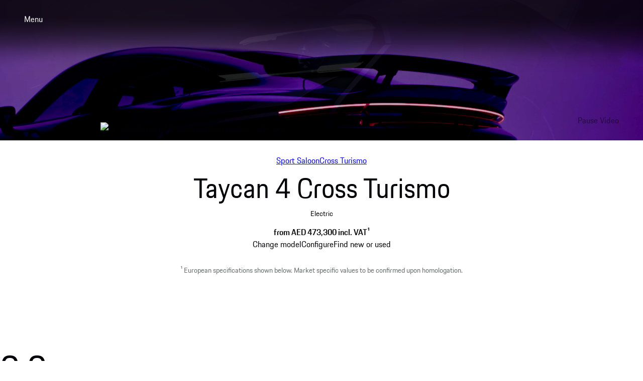

--- FILE ---
content_type: text/html
request_url: https://www.porsche.com/middle-east/_dubai_/models/taycan/taycan-cross-turismo-models/taycan-4-cross-turismo/
body_size: 59675
content:
<!DOCTYPE html><html lang="en-AE-x-dubai" dir="ltr"> <head><meta charset="utf-8"><meta name="viewport" content="width=device-width, initial-scale=1"><meta http-equiv="Accept-CH" content="Width,DPR"><title>Porsche Taycan 4 Cross Turismo</title><link rel="preconnect" href="https://a.storyblok.com" crossorigin><script>(function(){const globalConsent = {"SettingsId":"PjogoC3_IAcXJf","Language":["en"],"NewModalSDK":true,"HideEssentialSDK":false,"UrlCookiePolicy":"","UrlPrivacyPolicy":"","Processor":{"chargingmap":"WKYJHBMBQ","facebookSocialPlugin":"YehR-0bmT","facebookVideos":"kyjnubTJh","googleMaps":"pKw13DjUm6RMWz","visualizer":"n27s9BRr7","psyma":"tnTkA095V","storystream":"qoQxQ4Tx_","twitterAdvertising":"QtXA7-jCx","twitterPlugin":"gU18PBI2s","vimeo":"1U7WPl6hQ","youtube":"oMhC3xK7k","sentry.io":"LTgeuHubINGtsc","storyStream":"apA1z-U4qSNeyX","googleTagManager":"FxXnQe5-p","newRelic":"Wrr1GsBWwioV15","facebookSocialPlugins":"i16m-7yyTI2v9V"}};
const privacyShield = {"bgimage":"","imageRaw":{"src":"https://a.storyblok.com/f/322327/1344x756/e3b6c4ecd6/porsche-normal.jpg/m/1344x756/smart/filters:format(avif)","alt":"Porsche crest","width":1344,"height":756},"consentunavailable":{"text":"The required content could not be loaded. If you use an AdBlocker, please check its settings."},"consentservice":{"headline":"Information on data processing","text":"On our website we provide content from ###SERVICE###. To view this content, you must agree to the data processing by ###SERVICE###.","linkServices":true,"buttons":{"consent":{"label":"Agree"},"privacy":{"label":"Information on data privacy","link":"https://www.porsche.com/middle-east/_dubai_/legal/cookie-policy/"}}}};

      window.GlobalConsent = globalConsent; window.ucPrivacyShield = privacyShield;
    })();</script><script type="text/javascript" async src="https://cookie.porsche.com?settingsId=PjogoC3_IAcXJf" data-custom-sdk="true"></script><script type="text/javascript" async fetchpriority="high" id="PjogoC3_IAcXJf" src="https://www.porsche.com/all/usercentrics/udg-uc-sdk.min.js" data-itp="true" data-gpc="false" data-eu="false" data-close="false" data-version="latest"></script><script type="speculationrules">{"prerender":[{"where":{"href_matches":"https://www.porsche.com/:market/:language?/:condition?/models/*"},"eagerness":"moderate","referrer_policy":"strict-origin-when-cross-origin"},{"where":{"href_matches":"https://www.porsche.com/:market/:language?/:condition?/*black-edition/"},"eagerness":"moderate","referrer_policy":"strict-origin-when-cross-origin"}]}</script><style data-pds-initial-styles>html,body{margin:0;padding:0;font-family:'Porsche Next','Arial Narrow',Arial,'Heiti SC',SimHei,sans-serif;line-height:calc(6px + 2.125ex);letter-spacing:normal;text-size-adjust:none;-webkit-text-size-adjust:none}:is(p-accordion,p-banner,p-button,p-button-group,p-button-pure,p-button-tile,p-canvas,p-carousel,p-checkbox,p-checkbox-wrapper,p-content-wrapper,p-crest,p-display,p-divider,p-drilldown,p-drilldown-item,p-drilldown-link,p-fieldset,p-fieldset-wrapper,p-flag,p-flex,p-flex-item,p-flyout,p-grid,p-grid-item,p-heading,p-headline,p-icon,p-inline-notification,p-input-date,p-input-email,p-input-number,p-input-password,p-input-search,p-input-tel,p-input-text,p-input-time,p-input-url,p-link,p-link-pure,p-link-social,p-link-tile,p-link-tile-model-signature,p-link-tile-product,p-marque,p-modal,p-model-signature,p-multi-select,p-multi-select-option,p-optgroup,p-pagination,p-pin-code,p-popover,p-radio-button-wrapper,p-radio-group,p-radio-group-option,p-scroller,p-segmented-control,p-segmented-control-item,p-select,p-select-option,p-select-wrapper,p-sheet,p-spinner,p-stepper-horizontal,p-stepper-horizontal-item,p-switch,p-table,p-table-body,p-table-cell,p-table-head,p-table-head-cell,p-table-head-row,p-table-row,p-tabs,p-tabs-bar,p-tabs-item,p-tag,p-tag-dismissible,p-text,p-text-field-wrapper,p-text-list,p-text-list-item,p-textarea,p-textarea-wrapper,p-toast,p-wordmark):not(:defined,.ssr,[data-ssr]){visibility:hidden}</style><link rel=preload href=https://cdn.ui.porsche.com/porsche-design-system/fonts/porsche-next-latin-regular.b8f1c20.woff2 as=font type=font/woff2 crossorigin><link rel=preload href=https://cdn.ui.porsche.com/porsche-design-system/fonts/porsche-next-latin-semi-bold.b5f6fca.woff2 as=font type=font/woff2 crossorigin><style data-pds-font-face-styles>@font-face{font-family:Porsche Next;font-style:normal;font-weight:700;src:url('https://cdn.ui.porsche.com/porsche-design-system/fonts/porsche-next-arabic-bold.1796b39.woff2') format('woff2');unicode-range:U+0600-0671,U+06A1,U+06A4,U+06BA,U+06CC,U+06D5,U+06F8,U+06F9;font-display:swap}@font-face{font-family:Porsche Next;font-style:normal;font-weight:400;src:url('https://cdn.ui.porsche.com/porsche-design-system/fonts/porsche-next-arabic-regular.413b375.woff2') format('woff2');unicode-range:U+0600-0671,U+06A1,U+06A4,U+06BA,U+06CC,U+06D5,U+06F8,U+06F9;font-display:swap}@font-face{font-family:Porsche Next;font-style:normal;font-weight:700;src:url('https://cdn.ui.porsche.com/porsche-design-system/fonts/porsche-next-cyril-bold.4cb90bb.woff2') format('woff2');unicode-range:U+0400-04FF;font-display:swap}@font-face{font-family:Porsche Next;font-style:normal;font-weight:400;src:url('https://cdn.ui.porsche.com/porsche-design-system/fonts/porsche-next-cyril-regular.b845952.woff2') format('woff2');unicode-range:U+0400-04FF;font-display:swap}@font-face{font-family:Porsche Next;font-style:normal;font-weight:600;src:url('https://cdn.ui.porsche.com/porsche-design-system/fonts/porsche-next-cyril-semi-bold.378f7d5.woff2') format('woff2');unicode-range:U+0400-04FF;font-display:swap}@font-face{font-family:Porsche Next;font-style:normal;font-weight:700;src:url('https://cdn.ui.porsche.com/porsche-design-system/fonts/porsche-next-greek-bold.d2546b1.woff2') format('woff2');unicode-range:U+0370-03FF;font-display:swap}@font-face{font-family:Porsche Next;font-style:normal;font-weight:400;src:url('https://cdn.ui.porsche.com/porsche-design-system/fonts/porsche-next-greek-regular.0b3d9b3.woff2') format('woff2');unicode-range:U+0370-03FF;font-display:swap}@font-face{font-family:Porsche Next;font-style:normal;font-weight:600;src:url('https://cdn.ui.porsche.com/porsche-design-system/fonts/porsche-next-greek-semi-bold.f3a9ae0.woff2') format('woff2');unicode-range:U+0370-03FF;font-display:swap}@font-face{font-family:Porsche Next;font-style:normal;font-weight:700;src:url('https://cdn.ui.porsche.com/porsche-design-system/fonts/porsche-next-latin-bold.0fbdc6d.woff2') format('woff2');unicode-range:U+0020-007F,U+0080-00FF,U+0100-017F,U+0180-024F,U+0250-02AF,U+02B0-02FF,U+0300-036F,U+1E00-1EFF,U+2000-206F,U+2070-209F,U+20A0-20CF,U+2100-214F,U+2150-218F,U+2190-21FF,U+2200-22FF,U+25A0-25FF,U+2600-26FF,U+FB00-FB4F,U+FE70-FEFF;font-display:swap}@font-face{font-family:Porsche Next;font-style:normal;font-weight:400;src:url('https://cdn.ui.porsche.com/porsche-design-system/fonts/porsche-next-latin-regular.b8f1c20.woff2') format('woff2');unicode-range:U+0020-007F,U+0080-00FF,U+0100-017F,U+0180-024F,U+0250-02AF,U+02B0-02FF,U+0300-036F,U+1E00-1EFF,U+2000-206F,U+2070-209F,U+20A0-20CF,U+2100-214F,U+2150-218F,U+2190-21FF,U+2200-22FF,U+25A0-25FF,U+2600-26FF,U+FB00-FB4F,U+FE70-FEFF;font-display:swap}@font-face{font-family:Porsche Next;font-style:normal;font-weight:600;src:url('https://cdn.ui.porsche.com/porsche-design-system/fonts/porsche-next-latin-semi-bold.b5f6fca.woff2') format('woff2');unicode-range:U+0020-007F,U+0080-00FF,U+0100-017F,U+0180-024F,U+0250-02AF,U+02B0-02FF,U+0300-036F,U+1E00-1EFF,U+2000-206F,U+2070-209F,U+20A0-20CF,U+2100-214F,U+2150-218F,U+2190-21FF,U+2200-22FF,U+25A0-25FF,U+2600-26FF,U+FB00-FB4F,U+FE70-FEFF;font-display:swap}@font-face{font-family:Porsche Next;font-style:normal;font-weight:700;src:url('https://cdn.ui.porsche.com/porsche-design-system/fonts/porsche-next-pashto-bold.f30f194.woff2') format('woff2');unicode-range:U+067C,U+067E,U+0681,U+0682,U+0685,U+0686,U+0689,U+067C,U+0693,U+0696,U+0698,U+069A,U+06A9,U+06AB,U+06AF,U+06BC,U+06CD,U+06D0;font-display:swap}@font-face{font-family:Porsche Next;font-style:normal;font-weight:400;src:url('https://cdn.ui.porsche.com/porsche-design-system/fonts/porsche-next-pashto-regular.3989814.woff2') format('woff2');unicode-range:U+067C,U+067E,U+0681,U+0682,U+0685,U+0686,U+0689,U+067C,U+0693,U+0696,U+0698,U+069A,U+06A9,U+06AB,U+06AF,U+06BC,U+06CD,U+06D0;font-display:swap}@font-face{font-family:Porsche Next;font-style:normal;font-weight:700;src:url('https://cdn.ui.porsche.com/porsche-design-system/fonts/porsche-next-thai-bold.b9e9f23.woff2') format('woff2');unicode-range:U+0E00-0E7F;font-display:swap}@font-face{font-family:Porsche Next;font-style:normal;font-weight:400;src:url('https://cdn.ui.porsche.com/porsche-design-system/fonts/porsche-next-thai-regular.ac04c30.woff2') format('woff2');unicode-range:U+0E00-0E7F;font-display:swap}@font-face{font-family:Porsche Next;font-style:normal;font-weight:600;src:url('https://cdn.ui.porsche.com/porsche-design-system/fonts/porsche-next-thai-semi-bold.8d53572.woff2') format('woff2');unicode-range:U+0E00-0E7F;font-display:swap}@font-face{font-family:Porsche Next;font-style:normal;font-weight:700;src:url('https://cdn.ui.porsche.com/porsche-design-system/fonts/porsche-next-urdu-bold.49a86a4.woff2') format('woff2');unicode-range:U+0679,U+0688,U+0691,U+06BE,U+06C0-06C3,U+06D2-06D5,U+06F0-06F9;font-display:swap}@font-face{font-family:Porsche Next;font-style:normal;font-weight:400;src:url('https://cdn.ui.porsche.com/porsche-design-system/fonts/porsche-next-urdu-regular.ad23819.woff2') format('woff2');unicode-range:U+0679,U+0688,U+0691,U+06BE,U+06C0-06C3,U+06D2-06D5,U+06F0-06F9;font-display:swap}</style><link rel=preload href=https://cdn.ui.porsche.com/porsche-design-system/components/porsche-design-system.v3.31.0.2455cdfb4dfcc42e5299.js as=script crossorigin><link rel=preload href=https://cdn.ui.porsche.com/porsche-design-system/components/porsche-design-system.button.956ab1b271623deaca9f.js as=script><link rel=preload href=https://cdn.ui.porsche.com/porsche-design-system/components/porsche-design-system.link.e6ca5bcce206cf612c9d.js as=script><style data-phn-initial-styles>:root{--phn-header-height:calc(4.125rem)}@media (min-width: 480px){:root{--phn-header-height:calc(5rem)}}@media (min-width: 760px){:root{--phn-header-height:calc(4.5625rem)}}@media (min-width: 1000px){:root{--phn-header-height:calc(4.75rem)}}@media (min-width: 1300px){:root{--phn-header-height:calc(5.125rem)}}phn-header[mode=hero]{position:absolute;inline-size:100%}phn-header{display:block;position:relative;visibility:visible;block-size:var(--phn-header-height);min-block-size:var(--phn-header-height)}</style><script src="https://nav.porsche.com/00BC524/porsche-navigation.esm.js" type="module"></script><link rel=preload href=https://cdn.ui.porsche.com/porsche-design-system/fonts/porsche-next-latin-regular.b8f1c20.woff2 as=font type=font/woff2 crossorigin><link rel=preload href=https://cdn.ui.porsche.com/porsche-design-system/fonts/porsche-next-latin-semi-bold.b5f6fca.woff2 as=font type=font/woff2 crossorigin> <link rel=preconnect href=https://cdn.ui.porsche.com crossorigin><link rel=dns-prefetch href=https://cdn.ui.porsche.com crossorigin><link rel=stylesheet href=https://cdn.ui.porsche.com/porsche-design-system/styles/font-face.7076ba0.css type=text/css crossorigin> <style data-pds-initial-styles>html,body{margin:0;padding:0;font-family:'Porsche Next','Arial Narrow',Arial,'Heiti SC',SimHei,sans-serif;line-height:calc(6px + 2.125ex);letter-spacing:normal;text-size-adjust:none;-webkit-text-size-adjust:none}:is(pnav-footer-p-accordion,pnav-footer-p-banner,pnav-footer-p-button,pnav-footer-p-button-group,pnav-footer-p-button-pure,pnav-footer-p-button-tile,pnav-footer-p-canvas,pnav-footer-p-carousel,pnav-footer-p-checkbox,pnav-footer-p-checkbox-wrapper,pnav-footer-p-content-wrapper,pnav-footer-p-crest,pnav-footer-p-display,pnav-footer-p-divider,pnav-footer-p-drilldown,pnav-footer-p-drilldown-item,pnav-footer-p-drilldown-link,pnav-footer-p-fieldset,pnav-footer-p-fieldset-wrapper,pnav-footer-p-flag,pnav-footer-p-flex,pnav-footer-p-flex-item,pnav-footer-p-flyout,pnav-footer-p-grid,pnav-footer-p-grid-item,pnav-footer-p-heading,pnav-footer-p-headline,pnav-footer-p-icon,pnav-footer-p-inline-notification,pnav-footer-p-input-date,pnav-footer-p-input-email,pnav-footer-p-input-number,pnav-footer-p-input-password,pnav-footer-p-input-search,pnav-footer-p-input-tel,pnav-footer-p-input-text,pnav-footer-p-input-time,pnav-footer-p-input-url,pnav-footer-p-link,pnav-footer-p-link-pure,pnav-footer-p-link-social,pnav-footer-p-link-tile,pnav-footer-p-link-tile-model-signature,pnav-footer-p-link-tile-product,pnav-footer-p-marque,pnav-footer-p-modal,pnav-footer-p-model-signature,pnav-footer-p-multi-select,pnav-footer-p-multi-select-option,pnav-footer-p-optgroup,pnav-footer-p-pagination,pnav-footer-p-pin-code,pnav-footer-p-popover,pnav-footer-p-radio-button-wrapper,pnav-footer-p-radio-group,pnav-footer-p-radio-group-option,pnav-footer-p-scroller,pnav-footer-p-segmented-control,pnav-footer-p-segmented-control-item,pnav-footer-p-select,pnav-footer-p-select-option,pnav-footer-p-select-wrapper,pnav-footer-p-sheet,pnav-footer-p-spinner,pnav-footer-p-stepper-horizontal,pnav-footer-p-stepper-horizontal-item,pnav-footer-p-switch,pnav-footer-p-table,pnav-footer-p-table-body,pnav-footer-p-table-cell,pnav-footer-p-table-head,pnav-footer-p-table-head-cell,pnav-footer-p-table-head-row,pnav-footer-p-table-row,pnav-footer-p-tabs,pnav-footer-p-tabs-bar,pnav-footer-p-tabs-item,pnav-footer-p-tag,pnav-footer-p-tag-dismissible,pnav-footer-p-text,pnav-footer-p-text-field-wrapper,pnav-footer-p-text-list,pnav-footer-p-text-list-item,pnav-footer-p-textarea,pnav-footer-p-textarea-wrapper,pnav-footer-p-toast,pnav-footer-p-wordmark):not(:defined,.ssr,[data-ssr]){visibility:hidden}</style><style>body{margin-block:0;margin-inline:0;padding-block:0;padding-inline:0}</style><script>(function(){const defaultProperties = {"context":{"applicationId":"pcom","applicationName":"Storyblok","country":"fallback","environment":"P","language":"en","currency":"fallback","organization":"fallback"},"pageExperience":{"pageName":"models/taycan/taycan-cross-turismo-models/taycan-4-cross-turismo"},"car":{"id":"Y1BBN1-2026","modelCode":"Y1BBN1","modelModelYear":"2026","modelName":"Taycan 4 Cross Turismo","modelRangeCode":"taycan","modelRangeName":"Taycan","modelSeriesCode":"taycan-cross-turismo-models","modelSeriesName":"Taycan Cross Turismo Model variants","bodytype":"Cross Turismo","engineType":["ELECTRIC"]}};
const eventNames = {"pageLoad":"PAGPCOM_General_Pageload","moduleLoad":"PAGPCOM_GeneralModule_Load","viewport":"PAGPCOM_GeneralEnterViewport_Load"};
const matrix = undefined;

  globalThis.PCOM = { ...globalThis.PCOM, dataLayer: { defaultProperties, eventNames, matrix } };
})();</script> <script>
  (function (w) {
    w.PCOM = { ...w.PCOM, external: { ...w.PCOM?.external, gtm: { loadConsentTool: false } } };
    w.oneGa = w.oneGa || [];
    w.oneGa.push({ consentMode_activated: true });
    w.oneGa.push({ 'gtm.start': new Date().getTime(), event: 'gtm.js' });
  })(window);
</script> <script data-src="https://www.googletagmanager.com/gtm.js?id=GTM-W2NKNJZ&l=oneGa" defer crossorigin="anonymous" fetchpriority="low"></script> <script type="module" src="/pcom-model-pages/_astro/boot.astro_astro_type_script_index_0_lang.Be6j7u9v.js"></script><meta name="og:image" content="https://a.storyblok.com/f/322327/1200x630/b3c2796aaa/ta24q3nox0002-taycan-turbo-cross-turismo.jpg/m/1200x630/smart/filters:format(avif)"><meta name="og:title" content="Porsche Taycan 4 Cross Turismo"><meta name="og:description" content="Room for adventure. The all-electric Taycan 4 Cross Turismo with all-wheel drive and increased ground clearance. Excellent performance on rough roads."><meta name="twitter:image" content="https://a.storyblok.com/f/322327/1200x1200/e09b22f169/ta24q3nox0002-taycan-turbo-cross-big.jpg/m/1200x1200/smart/filters:format(avif)"><meta name="twitter:title" content="Porsche Taycan 4 Cross Turismo"><meta name="twitter:description" content="Room for adventure. The all-electric Taycan 4 Cross Turismo with all-wheel drive and increased ground clearance. Excellent performance on rough roads."><meta name="eveh:build-version" content="2026-01-23T19:04:14.607Z_0.91.0_1769187844"><meta name=theme-color content=#FFF media=(prefers-color-scheme:light)><meta name=theme-color content=#0E1418 media=(prefers-color-scheme:dark)><meta name=mobile-web-app-capable content=yes><meta name=apple-mobile-web-app-status-bar-style content=default><meta name=apple-mobile-web-app-title content="Porsche Taycan 4 Cross Turismo"><meta name=msapplication-TileImage content=https://cdn.ui.porsche.com/porsche-design-system/meta-icons/mstile-270x270.f58081f.png><meta name=msapplication-TileColor content=#FFF><link rel=icon sizes=any href=https://cdn.ui.porsche.com/porsche-design-system/meta-icons/favicon.ed9a926.ico><link rel=icon type=image/png sizes=32x32 href=https://cdn.ui.porsche.com/porsche-design-system/meta-icons/favicon-32x32.d42ac28.png><link rel=apple-touch-icon href=https://cdn.ui.porsche.com/porsche-design-system/meta-icons/apple-touch-icon-180x180.bdf11cc.png><link rel=manifest href=https://cdn.ui.porsche.com/porsche-design-system/meta-icons/manifest.b904b15.webmanifest><link rel="canonical" href="https://www.porsche.com/middle-east/_dubai_/models/taycan/taycan-cross-turismo-models/taycan-4-cross-turismo/"><link rel="alternate" hreflang="fr-RE" href="https://www.porsche.com/middle-east/fr/_lareunion_/models/taycan/taycan-cross-turismo-models/taycan-4-cross-turismo/"><link rel="alternate" hreflang="es-EC" href="https://www.porsche.com/latin-america-es/_ecuador_/models/taycan/taycan-cross-turismo-models/taycan-4-cross-turismo/"><link rel="alternate" hreflang="en-AE-x-abudhabi" href="https://www.porsche.com/middle-east/_abudhabi_/models/taycan/taycan-cross-turismo-models/taycan-4-cross-turismo/"><link rel="alternate" hreflang="en-IS" href="https://www.porsche.com/international/_iceland_/models/taycan/taycan-cross-turismo-models/taycan-4-cross-turismo/"><link rel="alternate" hreflang="nl-BE" href="https://www.porsche.com/belgium/nl/models/taycan/taycan-cross-turismo-models/taycan-4-cross-turismo/"><link rel="alternate" hreflang="fr-CH" href="https://www.porsche.com/swiss/fr/models/taycan/taycan-cross-turismo-models/taycan-4-cross-turismo/"><link rel="alternate" hreflang="pt-PT" href="https://www.porsche.com/portugal/models/taycan/taycan-cross-turismo-models/taycan-4-cross-turismo/"><link rel="alternate" hreflang="fr-BE" href="https://www.porsche.com/belgium/fr/models/taycan/taycan-cross-turismo-models/taycan-4-cross-turismo/"><link rel="alternate" hreflang="en-MU" href="https://www.porsche.com/middle-east/_mauritius_/models/taycan/taycan-cross-turismo-models/taycan-4-cross-turismo/"><link rel="alternate" hreflang="nl-NL" href="https://www.porsche.com/netherlands/nl/models/taycan/taycan-cross-turismo-models/taycan-4-cross-turismo/"><link rel="alternate" hreflang="es-UY" href="https://www.porsche.com/latin-america-es/_uruguay_/models/taycan/taycan-cross-turismo-models/taycan-4-cross-turismo/"><link rel="alternate" hreflang="en-US" href="https://www.porsche.com/usa/models/taycan/taycan-cross-turismo-models/taycan-4-cross-turismo/"><link rel="alternate" hreflang="en-MT" href="https://www.porsche.com/central-eastern-europe/en/_malta_/models/taycan/taycan-cross-turismo-models/taycan-4-cross-turismo/"><link rel="alternate" hreflang="en-IE" href="https://www.porsche.com/uk/_ireland_/models/taycan/taycan-cross-turismo-models/taycan-4-cross-turismo/"><link rel="alternate" hreflang="ru-KZ" href="https://www.porsche.com/central-eastern-europe/ru/_kazakhstan_/models/taycan/taycan-cross-turismo-models/taycan-4-cross-turismo/"><link rel="alternate" hreflang="en-NC" href="https://www.porsche.com/pap/_new-caledonia_/models/taycan/taycan-cross-turismo-models/taycan-4-cross-turismo/"><link rel="alternate" hreflang="es-CL" href="https://www.porsche.com/latin-america-es/_chile_/models/taycan/taycan-cross-turismo-models/taycan-4-cross-turismo/"><link rel="alternate" hreflang="es-SV" href="https://www.porsche.com/latin-america-es/_el-salvador_/models/taycan/taycan-cross-turismo-models/taycan-4-cross-turismo/"><link rel="alternate" hreflang="it-CH" href="https://www.porsche.com/swiss/it/models/taycan/taycan-cross-turismo-models/taycan-4-cross-turismo/"><link rel="alternate" hreflang="fr-LU" href="https://www.porsche.com/luxembourg/fr/models/taycan/taycan-cross-turismo-models/taycan-4-cross-turismo/"><link rel="alternate" hreflang="es-GT" href="https://www.porsche.com/latin-america-es/_guatemala_/models/taycan/taycan-cross-turismo-models/taycan-4-cross-turismo/"><link rel="alternate" hreflang="fr-MA" href="https://www.porsche.com/middle-east/fr/_morocco_/models/taycan/taycan-cross-turismo-models/taycan-4-cross-turismo/"><link rel="alternate" hreflang="en-PF" href="https://www.porsche.com/pap/_french-polynesia_/models/taycan/taycan-cross-turismo-models/taycan-4-cross-turismo/"><link rel="alternate" hreflang="en-OM" href="https://www.porsche.com/middle-east/_oman_/models/taycan/taycan-cross-turismo-models/taycan-4-cross-turismo/"><link rel="alternate" hreflang="pt-BR" href="https://www.porsche.com/brazil/pt/models/taycan/taycan-cross-turismo-models/taycan-4-cross-turismo/"><link rel="alternate" hreflang="en-QA" href="https://www.porsche.com/middle-east/_qatar_/models/taycan/taycan-cross-turismo-models/taycan-4-cross-turismo/"><link rel="alternate" hreflang="en-BG" href="https://www.porsche.com/central-eastern-europe/en/_bulgaria_/models/taycan/taycan-cross-turismo-models/taycan-4-cross-turismo/"><link rel="alternate" hreflang="en" href="https://www.porsche.com/international/models/taycan/taycan-cross-turismo-models/taycan-4-cross-turismo/"><link rel="alternate" hreflang="en-RO" href="https://www.porsche.com/central-eastern-europe/en/_romania_/models/taycan/taycan-cross-turismo-models/taycan-4-cross-turismo/"><link rel="alternate" hreflang="en-TT" href="https://www.porsche.com/latin-america-en/_trinidad-tobago_/models/taycan/taycan-cross-turismo-models/taycan-4-cross-turismo/"><link rel="alternate" hreflang="de-DE" href="https://www.porsche.com/germany/models/taycan/taycan-cross-turismo-models/taycan-4-cross-turismo/"><link rel="alternate" hreflang="de-CH" href="https://www.porsche.com/swiss/de/models/taycan/taycan-cross-turismo-models/taycan-4-cross-turismo/"><link rel="alternate" hreflang="fr-TN" href="https://www.porsche.com/middle-east/fr/_tunisia_/models/taycan/taycan-cross-turismo-models/taycan-4-cross-turismo/"><link rel="alternate" hreflang="es-MX" href="https://www.porsche.com/mexico/models/taycan/taycan-cross-turismo-models/taycan-4-cross-turismo/"><link rel="alternate" hreflang="en-CY" href="https://www.porsche.com/central-eastern-europe/en/_cyprus_/models/taycan/taycan-cross-turismo-models/taycan-4-cross-turismo/"><link rel="alternate" hreflang="en-VN" href="https://www.porsche.com/pap/_vietnam_/models/taycan/taycan-cross-turismo-models/taycan-4-cross-turismo/"><link rel="alternate" hreflang="es-HN" href="https://www.porsche.com/latin-america-es/_honduras_/models/taycan/taycan-cross-turismo-models/taycan-4-cross-turismo/"><link rel="alternate" hreflang="ja-JP" href="https://www.porsche.com/japan/jp/models/taycan/taycan-cross-turismo-models/taycan-4-cross-turismo/"><link rel="alternate" hreflang="zh-CN" href="https://www.porsche.com/china/zh/models/taycan/taycan-cross-turismo-models/taycan-4-cross-turismo/"><link rel="alternate" hreflang="en-CN" href="https://www.porsche.com/china/en/models/taycan/taycan-cross-turismo-models/taycan-4-cross-turismo/"><link rel="alternate" hreflang="en-ZA" href="https://www.porsche.com/middle-east/_southafrica_/models/taycan/taycan-cross-turismo-models/taycan-4-cross-turismo/"><link rel="alternate" hreflang="es-PA" href="https://www.porsche.com/latin-america-es/_panama_/models/taycan/taycan-cross-turismo-models/taycan-4-cross-turismo/"><link rel="alternate" hreflang="en-PH" href="https://www.porsche.com/pap/_philippines_/models/taycan/taycan-cross-turismo-models/taycan-4-cross-turismo/"><link rel="alternate" hreflang="es-ES" href="https://www.porsche.com/spain/models/taycan/taycan-cross-turismo-models/taycan-4-cross-turismo/"><link rel="alternate" hreflang="zh-TW" href="https://www.porsche.com/taiwan/zh-tw/models/taycan/taycan-cross-turismo-models/taycan-4-cross-turismo/"><link rel="alternate" hreflang="es-PY" href="https://www.porsche.com/latin-america-es/_paraguay_/models/taycan/taycan-cross-turismo-models/taycan-4-cross-turismo/"><link rel="alternate" hreflang="en-TW" href="https://www.porsche.com/taiwan/en/models/taycan/taycan-cross-turismo-models/taycan-4-cross-turismo/"><link rel="alternate" hreflang="en-SG" href="https://www.porsche.com/singapore/en/models/taycan/taycan-cross-turismo-models/taycan-4-cross-turismo/"><link rel="alternate" hreflang="ko-KR" href="https://www.porsche.com/korea/ko/models/taycan/taycan-cross-turismo-models/taycan-4-cross-turismo/"><link rel="alternate" hreflang="en-LK" href="https://www.porsche.com/pap/_sri-lanka_/models/taycan/taycan-cross-turismo-models/taycan-4-cross-turismo/"><link rel="alternate" hreflang="en-AU" href="https://www.porsche.com/australia/models/taycan/taycan-cross-turismo-models/taycan-4-cross-turismo/"><link rel="alternate" hreflang="en-GR" href="https://www.porsche.com/central-eastern-europe/en/_greece_/models/taycan/taycan-cross-turismo-models/taycan-4-cross-turismo/"><link rel="alternate" hreflang="fr-FR" href="https://www.porsche.com/france/models/taycan/taycan-cross-turismo-models/taycan-4-cross-turismo/"><link rel="alternate" hreflang="it-IT" href="https://www.porsche.com/italy/models/taycan/taycan-cross-turismo-models/taycan-4-cross-turismo/"><link rel="alternate" hreflang="no-NO" href="https://www.porsche.com/norway/no/models/taycan/taycan-cross-turismo-models/taycan-4-cross-turismo/"><link rel="alternate" hreflang="es-PR" href="https://www.porsche.com/latin-america-es/_puerto-rico_/models/taycan/taycan-cross-turismo-models/taycan-4-cross-turismo/"><link rel="alternate" hreflang="pl-PL" href="https://www.porsche.com/poland/models/taycan/taycan-cross-turismo-models/taycan-4-cross-turismo/"><link rel="alternate" hreflang="en-BN" href="https://www.porsche.com/pap/_brunei_/models/taycan/taycan-cross-turismo-models/taycan-4-cross-turismo/"><link rel="alternate" hreflang="en-ID" href="https://www.porsche.com/pap/_indonesia_/models/taycan/taycan-cross-turismo-models/taycan-4-cross-turismo/"><link rel="alternate" hreflang="en-HK" href="https://www.porsche.com/pap/_hong-kong_/models/taycan/taycan-cross-turismo-models/taycan-4-cross-turismo/"><link rel="alternate" hreflang="ru-AZ" href="https://www.porsche.com/central-eastern-europe/ru/_azerbaijan_/models/taycan/taycan-cross-turismo-models/taycan-4-cross-turismo/"><link rel="alternate" hreflang="en-MY" href="https://www.porsche.com/pap/_malaysia_/models/taycan/taycan-cross-turismo-models/taycan-4-cross-turismo/"><link rel="alternate" hreflang="fr-GP" href="https://www.porsche.com/france/_guadeloupe_/models/taycan/taycan-cross-turismo-models/taycan-4-cross-turismo/"><link rel="alternate" hreflang="en-GE" href="https://www.porsche.com/central-eastern-europe/en/_georgia_/models/taycan/taycan-cross-turismo-models/taycan-4-cross-turismo/"><link rel="alternate" hreflang="en-MN" href="https://www.porsche.com/pap/_mongolia_/models/taycan/taycan-cross-turismo-models/taycan-4-cross-turismo/"><link rel="alternate" hreflang="en-TH" href="https://www.porsche.com/pap/_thailand_/models/taycan/taycan-cross-turismo-models/taycan-4-cross-turismo/"><link rel="alternate" hreflang="en-NZ" href="https://www.porsche.com/pap/_newzealand_/models/taycan/taycan-cross-turismo-models/taycan-4-cross-turismo/"><link rel="alternate" hreflang="es-PE" href="https://www.porsche.com/latin-america-es/_peru_/models/taycan/taycan-cross-turismo-models/taycan-4-cross-turismo/"><link rel="alternate" hreflang="es-CO" href="https://www.porsche.com/latin-america-es/_colombia_/models/taycan/taycan-cross-turismo-models/taycan-4-cross-turismo/"><link rel="alternate" hreflang="en-BH" href="https://www.porsche.com/middle-east/_bahrain_/models/taycan/taycan-cross-turismo-models/taycan-4-cross-turismo/"><link rel="alternate" hreflang="en-EG" href="https://www.porsche.com/middle-east/_egypt_/models/taycan/taycan-cross-turismo-models/taycan-4-cross-turismo/"><link rel="alternate" hreflang="en-JO" href="https://www.porsche.com/middle-east/_jordan_/models/taycan/taycan-cross-turismo-models/taycan-4-cross-turismo/"><link rel="alternate" hreflang="en-KW" href="https://www.porsche.com/middle-east/_kuwait_/models/taycan/taycan-cross-turismo-models/taycan-4-cross-turismo/"><link rel="alternate" hreflang="en-LB" href="https://www.porsche.com/middle-east/_lebanon_/models/taycan/taycan-cross-turismo-models/taycan-4-cross-turismo/"><link rel="alternate" hreflang="en-JM" href="https://www.porsche.com/latin-america-en/_jamaica_/models/taycan/taycan-cross-turismo-models/taycan-4-cross-turismo/"><link rel="alternate" hreflang="es-CR" href="https://www.porsche.com/latin-america-es/_costa-rica_/models/taycan/taycan-cross-turismo-models/taycan-4-cross-turismo/"><link rel="alternate" hreflang="es-DO" href="https://www.porsche.com/latin-america-es/_dominican-republic_/models/taycan/taycan-cross-turismo-models/taycan-4-cross-turismo/"><link rel="alternate" hreflang="en-SA" href="https://www.porsche.com/middle-east/_saudi-arabia_/models/taycan/taycan-cross-turismo-models/taycan-4-cross-turismo/"><link rel="alternate" hreflang="es-AR" href="https://www.porsche.com/latin-america-es/_argentina_/models/taycan/taycan-cross-turismo-models/taycan-4-cross-turismo/"><link rel="alternate" hreflang="sv-SE" href="https://www.porsche.com/sweden/models/taycan/taycan-cross-turismo-models/taycan-4-cross-turismo/"><script type="application/ld+json">{"@context":"https://schema.org","@type":"Car","brand":{"@type":"Brand","name":"Porsche","logo":"https://www.porsche.com/favicon.ico"},"manufacturer":"Porsche","name":"Taycan 4 Cross Turismo","model":"Taycan 4 Cross Turismo","bodyType":"Cross Turismo","fuelType":"ELECTRIC","accelerationTime":{"@type":"QuantitativeValue","name":"Acceleration 0 - 100 km/h with Launch Control","value":4.7,"unitCode":"SEC"},"wheelbase":{"@type":"QuantitativeValue","name":"Wheelbase","value":2904,"unitCode":"MMT"},"driveWheelConfiguration":"All-Wheel Drive","modelDate":"2026","numberOfAxles":2,"numberOfDoors":4,"speed":{"@type":"QuantitativeValue","name":"Top speed","value":220,"unitCode":"km/h"},"height":{"@type":"QuantitativeValue","name":"Height","value":1409,"unitCode":"MMT"},"url":"https://www.porsche.com/middle-east/_dubai_/models/taycan/taycan-cross-turismo-models/taycan-4-cross-turismo/","offers":[{"@type":"Offer","priceCurrency":"AED","price":473300}],"image":"https://a.storyblok.com/f/285489813253582/5000x1390/4675bccae3/model-y1bbn1-2026-side-shot_f237a91303344743a149d9cda165a173.png"}</script><meta name="description" content="Room for adventure. The all-electric Taycan 4 Cross Turismo with all-wheel drive and increased ground clearance. Excellent performance on rough roads."><meta name="generator" content="Astro v5.16.10"><style>html{scroll-behavior:smooth}body{-webkit-font-smoothing:antialiased}body,h1,h2,h3,h4,h5,h6,ol,p,ul{font-weight:400;margin:0;padding:0}menu,ol,ul{list-style:none}img{max-width:100%;vertical-align:top}:root{--pcom-spacing-x-small:clamp(4px,.25vw + 3px,8px);--pcom-spacing-small:clamp(8px,.5vw + 6px,16px);--pcom-spacing-medium:clamp(16px,1.25vw + 12px,36px);--pcom-spacing-large:clamp(32px,2.75vw + 23px,76px);--pcom-spacing-x-large:clamp(48px,3vw + 38px,96px);--pcom-spacing-xx-large:clamp(80px,7.5vw + 56px,200px);--pcom-motion-duration-long:.6s;--pcom-motion-duration-moderate:.4s;--pcom-motion-duration-short:.25s;--pcom-motion-duration-very-long:1.2s;--pcom-motion-easing-base:cubic-bezier(.25,.1,.25,1);--pcom-motion-easing-in:cubic-bezier(0,0,.2,1);--pcom-motion-easing-out:cubic-bezier(.4,0,.5,1);--pcom-image-hover-scale:scale3d(1.05,1.05,1.05)}.pcom-main{display:flow-root}.pcom-main-footer[data-astro-cid-22afckbx]{margin-top:var(--pcom-spacing-large)}
</style>
<link rel="stylesheet" href="/pcom-model-pages/_astro/index.Gypn6hHb.css">
<style>.text__ellipsis__4a52b{max-width:100%;overflow:hidden;text-overflow:ellipsis;white-space:nowrap}.text__align-center__4a52b{text-align:center}.text__align-start__4a52b{text-align:start}.text__align-end__4a52b{text-align:end}.text__weight-regular__4a52b{font-weight:400}.text__weight-semi-bold__4a52b{font-weight:600}.text__weight-bold__4a52b{font-weight:700}.text__color-primary__4a52b{color:#010205}.text__color-primary__4a52b:where(.text__theme-dark__4a52b){color:#fbfcff}.text__color-contrast-low__4a52b{color:#d8d8db}.text__color-contrast-low__4a52b.text__theme-dark__4a52b{color:#404044}.text__color-contrast-medium__4a52b{color:#6b6d70}.text__color-contrast-medium__4a52b.text__theme-dark__4a52b{color:#88898c}.text__color-contrast-high__4a52b{color:#535457}.text__color-contrast-high__4a52b.text__theme-dark__4a52b{color:#afb0b3}.text__color-notification-error__4a52b{color:#cc1922}.text__color-notification-error__4a52b.text__theme-dark__4a52b{color:#fc4040}.text__color-notification-info__4a52b{color:#2762ec}.text__color-notification-info__4a52b.text__theme-dark__4a52b{color:#178bff}.text__color-notification-success__4a52b{color:#197e10}.text__color-notification-success__4a52b.text__theme-dark__4a52b{color:#09d087}.text__color-notification-warning__4a52b{color:#f3be00}.text__color-notification-warning__4a52b.text__theme-dark__4a52b{color:#f7cb47}.text__color-inherit__4a52b{color:inherit}.text__wrap-balance__4a52b{text-wrap:balance}.text__wrap-pretty__4a52b{text-wrap:pretty}.text__wrap-inherit__4a52b{text-wrap:inherit}.text__wrap-nowrap__4a52b{text-wrap:nowrap}:where(.CoreDisplay__root__e79c7){margin:0}.CoreDisplay__size-small__e79c7{font:normal normal 400 clamp(1.8rem,2.41vw + 1.32rem,4.21rem)/ calc(6px + 2.125ex) Porsche Next,Arial Narrow,Arial,Heiti SC,SimHei,sans-serif}.CoreDisplay__size-medium__e79c7{font:normal normal 400 clamp(2.03rem,3.58vw + 1.31rem,5.61rem)/ calc(6px + 2.125ex) Porsche Next,Arial Narrow,Arial,Heiti SC,SimHei,sans-serif}.CoreDisplay__size-large__e79c7{font:normal normal 400 clamp(2.28rem,5.2vw + 1.24rem,7.48rem)/ calc(6px + 2.125ex) Porsche Next,Arial Narrow,Arial,Heiti SC,SimHei,sans-serif}.CoreDisplay__size-inherit__e79c7{font-family:Porsche Next,Arial Narrow,Arial,Heiti SC,SimHei,sans-serif;font-size:inherit;font-style:italic;line-height:inherit}
</style>
<link rel="stylesheet" href="/pcom-model-pages/_astro/_contactType_.BbpuTa7e.css">
<link rel="stylesheet" href="/pcom-model-pages/_astro/_contactType_.DLWXr-IW.css">
<link rel="stylesheet" href="/pcom-model-pages/_astro/IntraPageNavigation.CLWZGkyZ.css">
<style>.FloatingWidget__root__03f63{bottom:var(--pcom-spacing-medium);display:flex;justify-content:center;position:sticky;z-index:100}.FloatingWidget__sentinel__03f63{height:1px;inset:auto auto calc(var(--pcom-spacing-large) - var(--pcom-spacing-medium)) 0;position:absolute;z-index:0}.FloatingCta__button__1f7d1{appearance:none;border-radius:4px;font: 400 1rem/calc(6px + 2.125ex) Porsche Next,Arial Narrow,Arial,Heiti SC,SimHei,sans-serif;hyphens:var(--p-hyphens,auto);opacity:0;overflow-wrap:break-word;padding:15px 28px;position:relative;text-decoration:none;transform:translateY(40%) scale(.9);transform-origin:center bottom;transition:opacity var(--pcom-motion-duration-moderate) ease-in-out 0s,transform var(--pcom-motion-duration-long) ease-in-out 0s,background-color .25s ease 0s,border-color .25s ease 0s,color .25s ease 0s}.FloatingCta__button__1f7d1:focus{outline:2px solid #1a44ea;outline-offset:2px}.FloatingCta__button__1f7d1:focus:not(:focus-visible){outline-color:transparent}.FloatingCta__button__1f7d1:before{border-radius:inherit;box-shadow:0 4px 16px #00000029;content:"";inset:0;opacity:0;position:absolute;transition:opacity var(--pcom-motion-duration-moderate) ease-in-out 0s}.FloatingCta__isActive__1f7d1 .FloatingCta__button__1f7d1{opacity:1;transform:translateY(0) scale(1)}.FloatingCta__theme-light__1f7d1 .FloatingCta__button__1f7d1{background-color:#010205;color:#fbfcff}@media(hover:hover){.FloatingCta__theme-light__1f7d1 .FloatingCta__button__1f7d1:hover{background-color:#535457}}.FloatingCta__theme-dark__1f7d1 .FloatingCta__button__1f7d1{background-color:#fbfcff;color:#010205}@media(hover:hover){.FloatingCta__theme-dark__1f7d1 .FloatingCta__button__1f7d1:hover{background-color:#afb0b3}}.FloatingCta__isStuck__1f7d1 .FloatingCta__button__1f7d1{backdrop-filter:blur(32px);-webkit-backdrop-filter:blur(32px);background-color:hsl(from hsla(240,3%,26%,.35) h s l/.5);color:#fbfcff}@media(hover:hover){.FloatingCta__isStuck__1f7d1 .FloatingCta__button__1f7d1:hover{background-color:hsl(from hsla(240,3%,26%,.35) h s calc(l - 15))}}.FloatingCta__isStuck__1f7d1 .FloatingCta__button__1f7d1:before{opacity:1}
.ErrorIndicator__root__cd07c{position:relative}.ErrorIndicator__errors__cd07c,.ErrorIndicator__warnings__cd07c{padding:var(--pcom-spacing-small);padding-right:100px}.ErrorIndicator__warnings__cd07c{background-color:#fff4d2;color:#010205}.ErrorIndicator__errors__cd07c{background-color:#ffe2e4;color:#010205}.ErrorIndicator__errors__cd07c:before{color:#cc1922;content:"CRITICAL: ";font-weight:600}.ErrorIndicator__toggleButton__cd07c{position:absolute;right:var(--pcom-spacing-small);top:var(--pcom-spacing-small)}.ErrorIndicator__toggleButton__cd07c:hover{background-color:#d8d8db}
.text__ellipsis__4a52b{max-width:100%;overflow:hidden;text-overflow:ellipsis;white-space:nowrap}.text__align-center__4a52b{text-align:center}.text__align-start__4a52b{text-align:start}.text__align-end__4a52b{text-align:end}.text__weight-regular__4a52b{font-weight:400}.text__weight-semi-bold__4a52b{font-weight:600}.text__weight-bold__4a52b{font-weight:700}.text__color-primary__4a52b{color:#010205}.text__color-primary__4a52b:where(.text__theme-dark__4a52b){color:#fbfcff}.text__color-contrast-low__4a52b{color:#d8d8db}.text__color-contrast-low__4a52b.text__theme-dark__4a52b{color:#404044}.text__color-contrast-medium__4a52b{color:#6b6d70}.text__color-contrast-medium__4a52b.text__theme-dark__4a52b{color:#88898c}.text__color-contrast-high__4a52b{color:#535457}.text__color-contrast-high__4a52b.text__theme-dark__4a52b{color:#afb0b3}.text__color-notification-error__4a52b{color:#cc1922}.text__color-notification-error__4a52b.text__theme-dark__4a52b{color:#fc4040}.text__color-notification-info__4a52b{color:#2762ec}.text__color-notification-info__4a52b.text__theme-dark__4a52b{color:#178bff}.text__color-notification-success__4a52b{color:#197e10}.text__color-notification-success__4a52b.text__theme-dark__4a52b{color:#09d087}.text__color-notification-warning__4a52b{color:#f3be00}.text__color-notification-warning__4a52b.text__theme-dark__4a52b{color:#f7cb47}.text__color-inherit__4a52b{color:inherit}.text__wrap-balance__4a52b{text-wrap:balance}.text__wrap-pretty__4a52b{text-wrap:pretty}.text__wrap-inherit__4a52b{text-wrap:inherit}.text__wrap-nowrap__4a52b{text-wrap:nowrap}:where(.CoreDisplay__root__e79c7){margin:0}.CoreDisplay__size-small__e79c7{font:normal normal 400 clamp(1.8rem,2.41vw + 1.32rem,4.21rem)/ calc(6px + 2.125ex) Porsche Next,Arial Narrow,Arial,Heiti SC,SimHei,sans-serif}.CoreDisplay__size-medium__e79c7{font:normal normal 400 clamp(2.03rem,3.58vw + 1.31rem,5.61rem)/ calc(6px + 2.125ex) Porsche Next,Arial Narrow,Arial,Heiti SC,SimHei,sans-serif}.CoreDisplay__size-large__e79c7{font:normal normal 400 clamp(2.28rem,5.2vw + 1.24rem,7.48rem)/ calc(6px + 2.125ex) Porsche Next,Arial Narrow,Arial,Heiti SC,SimHei,sans-serif}.CoreDisplay__size-inherit__e79c7{font-family:Porsche Next,Arial Narrow,Arial,Heiti SC,SimHei,sans-serif;font-size:inherit;font-style:italic;line-height:inherit}
</style>
<link rel="stylesheet" href="/pcom-model-pages/_astro/_contactType_.TmSabvTA.css"></head> <body>   <phn-header app="Storyblok" env="production" locale="en-AE-DU" page-name="models/taycan/taycan-cross-turismo-models/taycan-4-cross-turismo" theme="dark" mode="hero" limited-width="false"></phn-header> <main class="pcom-main">    <style>astro-island,astro-slot,astro-static-slot{display:contents}</style><script>(()=>{var e=async t=>{await(await t())()};(self.Astro||(self.Astro={})).load=e;window.dispatchEvent(new Event("astro:load"));})();</script><script>(()=>{var A=Object.defineProperty;var g=(i,o,a)=>o in i?A(i,o,{enumerable:!0,configurable:!0,writable:!0,value:a}):i[o]=a;var d=(i,o,a)=>g(i,typeof o!="symbol"?o+"":o,a);{let i={0:t=>m(t),1:t=>a(t),2:t=>new RegExp(t),3:t=>new Date(t),4:t=>new Map(a(t)),5:t=>new Set(a(t)),6:t=>BigInt(t),7:t=>new URL(t),8:t=>new Uint8Array(t),9:t=>new Uint16Array(t),10:t=>new Uint32Array(t),11:t=>1/0*t},o=t=>{let[l,e]=t;return l in i?i[l](e):void 0},a=t=>t.map(o),m=t=>typeof t!="object"||t===null?t:Object.fromEntries(Object.entries(t).map(([l,e])=>[l,o(e)]));class y extends HTMLElement{constructor(){super(...arguments);d(this,"Component");d(this,"hydrator");d(this,"hydrate",async()=>{var b;if(!this.hydrator||!this.isConnected)return;let e=(b=this.parentElement)==null?void 0:b.closest("astro-island[ssr]");if(e){e.addEventListener("astro:hydrate",this.hydrate,{once:!0});return}let c=this.querySelectorAll("astro-slot"),n={},h=this.querySelectorAll("template[data-astro-template]");for(let r of h){let s=r.closest(this.tagName);s!=null&&s.isSameNode(this)&&(n[r.getAttribute("data-astro-template")||"default"]=r.innerHTML,r.remove())}for(let r of c){let s=r.closest(this.tagName);s!=null&&s.isSameNode(this)&&(n[r.getAttribute("name")||"default"]=r.innerHTML)}let p;try{p=this.hasAttribute("props")?m(JSON.parse(this.getAttribute("props"))):{}}catch(r){let s=this.getAttribute("component-url")||"<unknown>",v=this.getAttribute("component-export");throw v&&(s+=` (export ${v})`),console.error(`[hydrate] Error parsing props for component ${s}`,this.getAttribute("props"),r),r}let u;await this.hydrator(this)(this.Component,p,n,{client:this.getAttribute("client")}),this.removeAttribute("ssr"),this.dispatchEvent(new CustomEvent("astro:hydrate"))});d(this,"unmount",()=>{this.isConnected||this.dispatchEvent(new CustomEvent("astro:unmount"))})}disconnectedCallback(){document.removeEventListener("astro:after-swap",this.unmount),document.addEventListener("astro:after-swap",this.unmount,{once:!0})}connectedCallback(){if(!this.hasAttribute("await-children")||document.readyState==="interactive"||document.readyState==="complete")this.childrenConnectedCallback();else{let e=()=>{document.removeEventListener("DOMContentLoaded",e),c.disconnect(),this.childrenConnectedCallback()},c=new MutationObserver(()=>{var n;((n=this.lastChild)==null?void 0:n.nodeType)===Node.COMMENT_NODE&&this.lastChild.nodeValue==="astro:end"&&(this.lastChild.remove(),e())});c.observe(this,{childList:!0}),document.addEventListener("DOMContentLoaded",e)}}async childrenConnectedCallback(){let e=this.getAttribute("before-hydration-url");e&&await import(e),this.start()}async start(){let e=JSON.parse(this.getAttribute("opts")),c=this.getAttribute("client");if(Astro[c]===void 0){window.addEventListener(`astro:${c}`,()=>this.start(),{once:!0});return}try{await Astro[c](async()=>{let n=this.getAttribute("renderer-url"),[h,{default:p}]=await Promise.all([import(this.getAttribute("component-url")),n?import(n):()=>()=>{}]),u=this.getAttribute("component-export")||"default";if(!u.includes("."))this.Component=h[u];else{this.Component=h;for(let f of u.split("."))this.Component=this.Component[f]}return this.hydrator=p,this.hydrate},e,this)}catch(n){console.error(`[astro-island] Error hydrating ${this.getAttribute("component-url")}`,n)}}attributeChangedCallback(){this.hydrate()}}d(y,"observedAttributes",["props"]),customElements.get("astro-island")||customElements.define("astro-island",y)}})();</script><section id="c94c87dc-8c02-4628-8419-048a772f8a4f" data-module-name="Model-Intro" aria-label="Taycan 4 Cross Turismo" data-dl-default-payload="{&#34;context&#34;:{&#34;moduleId&#34;:&#34;s-515&#34;,&#34;modulePosition&#34;:1,&#34;moduleName&#34;:&#34;Model-Intro&#34;}}" data-dl-viewport-tracking="true" data-dl-module-load="true" style="--p-model-signature-color:#FBFCFF;--pcom-model-intro-background-color:transparent;--pcom-model-intro-model-name-color:#010205;--pcom-model-intro-disclaimer-color:#6B6D70;--pcom-model-intro-gradient-color:14 14 18">  <astro-island uid="2o76z0" prefix="s12" component-url="/pcom-model-pages/_astro/ModelIntro.qEDrT2LZ.js" component-export="default" renderer-url="/pcom-model-pages/_astro/client.B9x2e-OZ.js" props="{&quot;signature&quot;:[0,&quot;taycan&quot;],&quot;image&quot;:[0,{&quot;src&quot;:[0,&quot;https://a.storyblok.com/f/322327/2616x712/a7c53285d9/ta24q3lix0010-taycan-4-cross-turismo-side.png/m/2616x712/smart/filters:format(avif)&quot;],&quot;srcset&quot;:[0,&quot;https://a.storyblok.com/f/322327/2616x712/a7c53285d9/ta24q3lix0010-taycan-4-cross-turismo-side.png/m/300x82/smart/filters:format(avif) 300w, https://a.storyblok.com/f/322327/2616x712/a7c53285d9/ta24q3lix0010-taycan-4-cross-turismo-side.png/m/600x163/smart/filters:format(avif) 600w, https://a.storyblok.com/f/322327/2616x712/a7c53285d9/ta24q3lix0010-taycan-4-cross-turismo-side.png/m/900x245/smart/filters:format(avif) 900w, https://a.storyblok.com/f/322327/2616x712/a7c53285d9/ta24q3lix0010-taycan-4-cross-turismo-side.png/m/1200x327/smart/filters:format(avif) 1200w, https://a.storyblok.com/f/322327/2616x712/a7c53285d9/ta24q3lix0010-taycan-4-cross-turismo-side.png/m/1800x490/smart/filters:format(avif) 1800w, https://a.storyblok.com/f/322327/2616x712/a7c53285d9/ta24q3lix0010-taycan-4-cross-turismo-side.png/m/2500x680/smart/filters:format(avif) 2500w&quot;],&quot;sizes&quot;:[0,&quot;(min-width: 1920px) 1311px,(min-width: 760px) 70vw,85vw&quot;],&quot;alt&quot;:[0,&quot;Porsche Taycan 4 Cross Turismo in profile / side view.&quot;],&quot;width&quot;:[0,2616],&quot;height&quot;:[0,712],&quot;fetchpriority&quot;:[0,&quot;auto&quot;],&quot;loading&quot;:[0,&quot;lazy&quot;],&quot;decoding&quot;:[0,&quot;async&quot;]}],&quot;heading&quot;:[0,&quot;Taycan 4 Cross Turismo&quot;],&quot;price&quot;:[0,{&quot;prices&quot;:[1,[[0,{&quot;id&quot;:[0,&quot;ab3ac48c-150c-4940-8c67-1c5bc7642fc0&quot;],&quot;value&quot;:[0,&quot;from AED 473,300 incl. VAT&quot;],&quot;leasingOption&quot;:[0],&quot;leasingData&quot;:[0],&quot;annotations&quot;:[1,[[0,&quot;1&quot;]]]}]]],&quot;leasingInfoIconA11yLabel&quot;:[0,&quot;more info&quot;],&quot;footnotes&quot;:[1,[[0,{&quot;id&quot;:[0,&quot;4daa7dd4-b33f-4715-9b38-a36cd5262e89&quot;],&quot;annotation&quot;:[0,&quot;1&quot;],&quot;content&quot;:[0,&quot;European specifications shown below. Market specific values to be confirmed upon homologation.&quot;]}]]]}],&quot;buttons&quot;:[1,[[0,{&quot;href&quot;:[0,&quot;#change-model&quot;],&quot;text&quot;:[0,&quot;Change model&quot;],&quot;target&quot;:[0,&quot;_self&quot;],&quot;variant&quot;:[0,&quot;primary&quot;],&quot;type&quot;:[0,&quot;changeModel&quot;],&quot;ariaLabel&quot;:[0,&quot;Change model&quot;]}],[0,{&quot;href&quot;:[0,&quot;https://configurator.porsche.com/en-XD/mode/model/Y1BBN1&quot;],&quot;text&quot;:[0,&quot;Configure&quot;],&quot;target&quot;:[0,&quot;_self&quot;],&quot;variant&quot;:[0,&quot;secondary&quot;],&quot;type&quot;:[0,&quot;configurator&quot;],&quot;ariaLabel&quot;:[0,&quot;Configure&quot;]}],[0,{&quot;href&quot;:[0,&quot;https://finder.porsche.com/xd/en-XD/search?ORDERTYPE=Y1BBN1&amp;MODELYEAR=2026&quot;],&quot;text&quot;:[0,&quot;Find new or used&quot;],&quot;target&quot;:[0,&quot;_self&quot;],&quot;variant&quot;:[0,&quot;secondary&quot;],&quot;type&quot;:[0,&quot;finder&quot;],&quot;ariaLabel&quot;:[0,&quot;Find new or used&quot;]}]]],&quot;bodyTypes&quot;:[1,[[0,{&quot;href&quot;:[0,&quot;https://www.porsche.com/middle-east/_dubai_/models/taycan/taycan-models/taycan/&quot;],&quot;text&quot;:[0,&quot;Sport Saloon&quot;],&quot;active&quot;:[0,false]}],[0,{&quot;href&quot;:[0,&quot;https://www.porsche.com/middle-east/_dubai_/models/taycan/taycan-cross-turismo-models/taycan-4-cross-turismo/&quot;],&quot;text&quot;:[0,&quot;Cross Turismo&quot;],&quot;active&quot;:[0,true]}]]],&quot;emissionsDisclaimer&quot;:[0,&quot;&quot;],&quot;energyLabel&quot;:[0],&quot;style&quot;:[0,{&quot;backgroundColor&quot;:[0],&quot;disclaimerColor&quot;:[0],&quot;gradientBackgroundColor&quot;:[0],&quot;gradientColor&quot;:[0],&quot;signatureColor&quot;:[0],&quot;modelNameColor&quot;:[0],&quot;theme&quot;:[0,&quot;light&quot;]}],&quot;variant&quot;:[0,&quot;video&quot;],&quot;video&quot;:[0,{&quot;desktop&quot;:[0,{&quot;src&quot;:[0,&quot;https://videos.porsche.com/id/ef77e2f7-5306-47b1-bd55-f203102ce3d4/taycanoverfeel/hls.m3u8&quot;],&quot;width&quot;:[0,2560],&quot;height&quot;:[0,570],&quot;title&quot;:[0,&quot;Porsche Taycan&quot;],&quot;posterUrl&quot;:[0,&quot;https://a.storyblok.com/f/322327/2560x570/4621078323/a-por-27-240362-a_taycan_overfeel_edit4_2560x570.jpg/m/2560x570/smart/filters:format(avif)&quot;]}],&quot;mobile&quot;:[0,{&quot;src&quot;:[0,&quot;https://videos.porsche.com/id/ef77e2f7-5306-47b1-bd55-f203102ce3d4/taycanoverfeel390x241/hls.m3u8&quot;],&quot;width&quot;:[0,390],&quot;height&quot;:[0,240],&quot;title&quot;:[0,&quot;Porsche Taycan&quot;],&quot;posterUrl&quot;:[0,&quot;https://a.storyblok.com/f/322327/390x240/8a11cfdd22/a-por-27-240362-a_taycan_overfeel_edit4_390x241.jpg/m/390x240/smart/filters:format(avif)&quot;]}],&quot;poster&quot;:[0,{&quot;alt&quot;:[0,&quot;Porsche Taycan&quot;],&quot;src&quot;:[0,&quot;https://a.storyblok.com/f/322327/2560x570/4621078323/a-por-27-240362-a_taycan_overfeel_edit4_2560x570.jpg/m/2560x570/smart/filters:format(webp)&quot;],&quot;width&quot;:[0,2560],&quot;height&quot;:[0,570],&quot;sources&quot;:[1,[[0,{&quot;srcset&quot;:[0,&quot;https://a.storyblok.com/f/322327/390x240/8a11cfdd22/a-por-27-240362-a_taycan_overfeel_edit4_390x241.jpg/m/390x239/smart/filters:format(avif) 1x, https://a.storyblok.com/f/322327/390x240/8a11cfdd22/a-por-27-240362-a_taycan_overfeel_edit4_390x241.jpg/m/390x239/smart/filters:format(avif) 2x&quot;],&quot;width&quot;:[0,479],&quot;height&quot;:[0,294],&quot;sizes&quot;:[0],&quot;media&quot;:[0,&quot;(max-width: 479px)&quot;],&quot;type&quot;:[0,&quot;image/avif&quot;]}],[0,{&quot;srcset&quot;:[0,&quot;https://a.storyblok.com/f/322327/390x240/8a11cfdd22/a-por-27-240362-a_taycan_overfeel_edit4_390x241.jpg/m/390x240/smart/filters:format(avif) 1x, https://a.storyblok.com/f/322327/390x240/8a11cfdd22/a-por-27-240362-a_taycan_overfeel_edit4_390x241.jpg/m/390x240/smart/filters:format(avif) 2x&quot;],&quot;width&quot;:[0,759],&quot;height&quot;:[0,467],&quot;sizes&quot;:[0],&quot;media&quot;:[0,&quot;(max-width: 759px)&quot;],&quot;type&quot;:[0,&quot;image/avif&quot;]}],[0,{&quot;srcset&quot;:[0,&quot;https://a.storyblok.com/f/322327/390x240/8a11cfdd22/a-por-27-240362-a_taycan_overfeel_edit4_390x241.jpg/m/390x240/smart/filters:format(avif) 1x, https://a.storyblok.com/f/322327/390x240/8a11cfdd22/a-por-27-240362-a_taycan_overfeel_edit4_390x241.jpg/m/390x240/smart/filters:format(avif) 2x&quot;],&quot;width&quot;:[0,999],&quot;height&quot;:[0,614],&quot;sizes&quot;:[0],&quot;media&quot;:[0,&quot;(max-width: 999px)&quot;],&quot;type&quot;:[0,&quot;image/avif&quot;]}],[0,{&quot;srcset&quot;:[0,&quot;https://a.storyblok.com/f/322327/2560x570/4621078323/a-por-27-240362-a_taycan_overfeel_edit4_2560x570.jpg/m/1299x289/smart/filters:format(avif) 1x, https://a.storyblok.com/f/322327/2560x570/4621078323/a-por-27-240362-a_taycan_overfeel_edit4_2560x570.jpg/m/2560x570/smart/filters:format(avif) 2x&quot;],&quot;width&quot;:[0,1299],&quot;height&quot;:[0,289],&quot;sizes&quot;:[0],&quot;media&quot;:[0,&quot;(max-width: 1299px)&quot;],&quot;type&quot;:[0,&quot;image/avif&quot;]}],[0,{&quot;srcset&quot;:[0,&quot;https://a.storyblok.com/f/322327/2560x570/4621078323/a-por-27-240362-a_taycan_overfeel_edit4_2560x570.jpg/m/1759x391/smart/filters:format(avif) 1x, https://a.storyblok.com/f/322327/2560x570/4621078323/a-por-27-240362-a_taycan_overfeel_edit4_2560x570.jpg/m/2560x569/smart/filters:format(avif) 2x&quot;],&quot;width&quot;:[0,1759],&quot;height&quot;:[0,391],&quot;sizes&quot;:[0],&quot;media&quot;:[0,&quot;(max-width: 1759px)&quot;],&quot;type&quot;:[0,&quot;image/avif&quot;]}],[0,{&quot;srcset&quot;:[0,&quot;https://a.storyblok.com/f/322327/2560x570/4621078323/a-por-27-240362-a_taycan_overfeel_edit4_2560x570.jpg/m/1919x427/smart/filters:format(avif) 1x, https://a.storyblok.com/f/322327/2560x570/4621078323/a-por-27-240362-a_taycan_overfeel_edit4_2560x570.jpg/m/2560x570/smart/filters:format(avif) 2x&quot;],&quot;width&quot;:[0,1919],&quot;height&quot;:[0,427],&quot;sizes&quot;:[0],&quot;media&quot;:[0,&quot;(max-width: 1919px)&quot;],&quot;type&quot;:[0,&quot;image/avif&quot;]}],[0,{&quot;srcset&quot;:[0,&quot;https://a.storyblok.com/f/322327/2560x570/4621078323/a-por-27-240362-a_taycan_overfeel_edit4_2560x570.jpg/m/2560x570/smart/filters:format(avif) 1x, https://a.storyblok.com/f/322327/2560x570/4621078323/a-por-27-240362-a_taycan_overfeel_edit4_2560x570.jpg/m/2560x570/smart/filters:format(avif) 2x&quot;],&quot;width&quot;:[0,2560],&quot;height&quot;:[0,570],&quot;sizes&quot;:[0],&quot;media&quot;:[0,&quot;(min-width: 1920px)&quot;],&quot;type&quot;:[0,&quot;image/avif&quot;]}]]]}],&quot;a11y&quot;:[0,{&quot;playLabel&quot;:[0,&quot;Play video&quot;],&quot;pauseLabel&quot;:[0,&quot;Pause Video&quot;],&quot;volumeLabel&quot;:[0,&quot;Volume&quot;],&quot;currentTimeLabel&quot;:[0,&quot;Current Time&quot;],&quot;durationLabel&quot;:[0,&quot;Duration&quot;],&quot;fullscreenLabel&quot;:[0,&quot;Fullscreen&quot;]}]}],&quot;additionalDisclaimer&quot;:[0],&quot;tags&quot;:[1,[[0,&quot;Electric&quot;]]],&quot;newTag&quot;:[0]}" ssr client="load" opts="{&quot;name&quot;:&quot;ModelIntroVue&quot;,&quot;value&quot;:true}" await-children><div class="ModelIntro__root__ef56b ModelIntro__signature-taycan__ef56b ModelIntro__hasVideo__ef56b" style="--pcom-model-intro-button-count:3;"><!----><div class="ModelIntroBackgroundVideo__root__f1a7d" role="presentation"><div class="BackgroundVideo__root__4d17b ModelIntroBackgroundVideo__video__f1a7d"><video autoplay loop muted playsinline disable-picture-in-picture disable-remote-playback preload="auto" fetchpriority="high" loading="eager" class="BackgroundVideo__video__4d17b" crossorigin="anonymous"><!--[--><source src="https://videos.porsche.com/id/ef77e2f7-5306-47b1-bd55-f203102ce3d4/taycanoverfeel/hls.m3u8" media="(min-width: 760px)"><source src="https://videos.porsche.com/id/ef77e2f7-5306-47b1-bd55-f203102ce3d4/taycanoverfeel390x241/hls.m3u8" media="(max-width: 759px)"><!--]--></video><picture class="BackgroundVideo__image__4d17b"><!--[--><source srcset="https://a.storyblok.com/f/322327/390x240/8a11cfdd22/a-por-27-240362-a_taycan_overfeel_edit4_390x241.jpg/m/390x239/smart/filters:format(avif) 1x, https://a.storyblok.com/f/322327/390x240/8a11cfdd22/a-por-27-240362-a_taycan_overfeel_edit4_390x241.jpg/m/390x239/smart/filters:format(avif) 2x" media="(max-width: 479px)" width="479" height="294" type="image/avif"><source srcset="https://a.storyblok.com/f/322327/390x240/8a11cfdd22/a-por-27-240362-a_taycan_overfeel_edit4_390x241.jpg/m/390x240/smart/filters:format(avif) 1x, https://a.storyblok.com/f/322327/390x240/8a11cfdd22/a-por-27-240362-a_taycan_overfeel_edit4_390x241.jpg/m/390x240/smart/filters:format(avif) 2x" media="(max-width: 759px)" width="759" height="467" type="image/avif"><source srcset="https://a.storyblok.com/f/322327/390x240/8a11cfdd22/a-por-27-240362-a_taycan_overfeel_edit4_390x241.jpg/m/390x240/smart/filters:format(avif) 1x, https://a.storyblok.com/f/322327/390x240/8a11cfdd22/a-por-27-240362-a_taycan_overfeel_edit4_390x241.jpg/m/390x240/smart/filters:format(avif) 2x" media="(max-width: 999px)" width="999" height="614" type="image/avif"><source srcset="https://a.storyblok.com/f/322327/2560x570/4621078323/a-por-27-240362-a_taycan_overfeel_edit4_2560x570.jpg/m/1299x289/smart/filters:format(avif) 1x, https://a.storyblok.com/f/322327/2560x570/4621078323/a-por-27-240362-a_taycan_overfeel_edit4_2560x570.jpg/m/2560x570/smart/filters:format(avif) 2x" media="(max-width: 1299px)" width="1299" height="289" type="image/avif"><source srcset="https://a.storyblok.com/f/322327/2560x570/4621078323/a-por-27-240362-a_taycan_overfeel_edit4_2560x570.jpg/m/1759x391/smart/filters:format(avif) 1x, https://a.storyblok.com/f/322327/2560x570/4621078323/a-por-27-240362-a_taycan_overfeel_edit4_2560x570.jpg/m/2560x569/smart/filters:format(avif) 2x" media="(max-width: 1759px)" width="1759" height="391" type="image/avif"><source srcset="https://a.storyblok.com/f/322327/2560x570/4621078323/a-por-27-240362-a_taycan_overfeel_edit4_2560x570.jpg/m/1919x427/smart/filters:format(avif) 1x, https://a.storyblok.com/f/322327/2560x570/4621078323/a-por-27-240362-a_taycan_overfeel_edit4_2560x570.jpg/m/2560x570/smart/filters:format(avif) 2x" media="(max-width: 1919px)" width="1919" height="427" type="image/avif"><source srcset="https://a.storyblok.com/f/322327/2560x570/4621078323/a-por-27-240362-a_taycan_overfeel_edit4_2560x570.jpg/m/2560x570/smart/filters:format(avif) 1x, https://a.storyblok.com/f/322327/2560x570/4621078323/a-por-27-240362-a_taycan_overfeel_edit4_2560x570.jpg/m/2560x570/smart/filters:format(avif) 2x" media="(min-width: 1920px)" width="2560" height="570" type="image/avif"><!--]--><img src="https://a.storyblok.com/f/322327/2560x570/4621078323/a-por-27-240362-a_taycan_overfeel_edit4_2560x570.jpg/m/2560x570/smart/filters:format(webp)" alt="Porsche Taycan" width="2560" height="570" loading="eager" fetchpriority="high" decoding="async" class="CorePicture__root__18b61 CorePicture__fit-cover__18b61 CorePicture__layout-fit-container__18b61"></picture></div><div class="BackgroundVideoButton__root__90a0c ModelIntroBackgroundVideo__pauseButton__f1a7d" data-test="model-intro_video-pause-button" style="--v1ecc6247:0.5;"><p-button variant="secondary" compact="{ base: true, s: false }" hide-label="true" icon="play" theme="dark" data-allow-mismatch="class">Play video</p-button></div></div><div class="ModelIntro__gradient__ef56b ModelIntro__animation-base__ef56b"></div><div class="ModelIntro__signatureRow__ef56b ModelIntro__animation-base__ef56b"><p-model-signature size="inherit" class="ModelIntro__pdsSignature__ef56b" model="taycan" color="contrast-low" data-test="model-intro_signature" theme="light" safe-zone="false" data-allow-mismatch="class"></p-model-signature></div><div class="ModelIntro__imageRow__ef56b"><img src="https://a.storyblok.com/f/322327/2616x712/a7c53285d9/ta24q3lix0010-taycan-4-cross-turismo-side.png/m/2616x712/smart/filters:format(avif)" alt="Porsche Taycan 4 Cross Turismo in profile / side view." width="2616" height="712" srcset="https://a.storyblok.com/f/322327/2616x712/a7c53285d9/ta24q3lix0010-taycan-4-cross-turismo-side.png/m/300x82/smart/filters:format(avif) 300w, https://a.storyblok.com/f/322327/2616x712/a7c53285d9/ta24q3lix0010-taycan-4-cross-turismo-side.png/m/600x163/smart/filters:format(avif) 600w, https://a.storyblok.com/f/322327/2616x712/a7c53285d9/ta24q3lix0010-taycan-4-cross-turismo-side.png/m/900x245/smart/filters:format(avif) 900w, https://a.storyblok.com/f/322327/2616x712/a7c53285d9/ta24q3lix0010-taycan-4-cross-turismo-side.png/m/1200x327/smart/filters:format(avif) 1200w, https://a.storyblok.com/f/322327/2616x712/a7c53285d9/ta24q3lix0010-taycan-4-cross-turismo-side.png/m/1800x490/smart/filters:format(avif) 1800w, https://a.storyblok.com/f/322327/2616x712/a7c53285d9/ta24q3lix0010-taycan-4-cross-turismo-side.png/m/2500x680/smart/filters:format(avif) 2500w" sizes="(min-width: 1920px) 1311px,(min-width: 760px) 70vw,85vw" loading="eager" fetchpriority="high" decoding="sync" class="CoreImage__root__17fa5" style="aspect-ratio:2616 / 712;"></div><div class="ModelIntro__contentRow__ef56b"><div class="ModelIntro__content__ef56b"><h1 class="CoreDisplay__root__e79c7 text__align-center__4a52b text__color-inherit__4a52b CoreDisplay__size-small__e79c7 ModelIntro__modelName__ef56b" data-test="model-intro_heading"><!--[-->Taycan 4 Cross Turismo<!--]--></h1><div class="ModelIntro__tags__ef56b"><!----><!--[--><p-tag theme="light" compact data-allow-mismatch="class">Electric</p-tag><!--]--></div><p class="CoreText__root__00adf text__align-center__4a52b text__color-primary__4a52b text__weight-semi-bold__4a52b ModelIntro__price__ef56b" data-test="model-intro_price"><!--[--><span class="ModelPrice__root__65bf1 ModelPrice__center__65bf1"><!--[--><!--[--><!----><!--[--><span>from AED 473,300 incl. VAT<sup class="SupText__root__56771" data-nosnippet><!--[-->1<!--]--></sup></span><!----><!----><!--]--><!--]--><!--]--></span><!--]--></p></div><p-tabs-bar class="ModelIntro__bodyTypeSelector__ef56b" active-tab-index="1" data-test="model-intro_body-type-selector" theme="light" data-allow-mismatch="class"><!--[--><a href="https://www.porsche.com/middle-east/_dubai_/models/taycan/taycan-models/taycan/" data-test="model-intro_body-type-selector-item">Sport Saloon</a><a href="https://www.porsche.com/middle-east/_dubai_/models/taycan/taycan-cross-turismo-models/taycan-4-cross-turismo/" data-test="model-intro_body-type-selector-item">Cross Turismo</a><!--]--></p-tabs-bar><p-button-group class="ModelIntro__buttons__ef56b" direction="{base: &#39;column&#39;, m: &#39;row&#39;}" data-test="model-intro_buttons-wrapper" data-allow-mismatch="class"><!--[--><p-link variant="primary" href="#change-model" data-test="model-intro-cta_link" data-allow-mismatch="class" theme="light">Change model</p-link><p-link variant="secondary" href="https://configurator.porsche.com/en-XD/mode/model/Y1BBN1" data-test="model-intro-cta_link" data-allow-mismatch="class" theme="light">Configure</p-link><p-link variant="secondary" href="https://finder.porsche.com/xd/en-XD/search?ORDERTYPE=Y1BBN1&amp;MODELYEAR=2026" data-test="model-intro-cta_link" data-allow-mismatch="class" theme="light">Find new or used</p-link><!--]--></p-button-group><div class="Disclaimers__root__0f759 Disclaimers__size-x-small__0f759 ModelIntro__disclaimer__ef56b"><!----><!----><div class="Footnotes__footnote__bdb6c Footnote__root__c54c6 Footnotes__footnote__bdb6c"><!--[--><p class="CoreText__root__00adf text__align-center__4a52b text__color-inherit__4a52b CoreText__size-x-small__00adf text__weight-regular__4a52b FootnoteEntry__entry__36bb2 FootnoteEntry__align-center__36bb2"><!--[--><sup class="FootnoteEntry__annotation__36bb2">1</sup><span>European specifications shown below. Market specific values to be confirmed upon homologation.</span><!--]--></p><!--]--></div><!----></div></div></div><!--astro:end--></astro-island>  </section><script>(()=>{var a=(s,i,o)=>{let r=async()=>{await(await s())()},t=typeof i.value=="object"?i.value:void 0,c={rootMargin:t==null?void 0:t.rootMargin},n=new IntersectionObserver(e=>{for(let l of e)if(l.isIntersecting){n.disconnect(),r();break}},c);for(let e of o.children)n.observe(e)};(self.Astro||(self.Astro={})).visible=a;window.dispatchEvent(new Event("astro:visible"));})();</script><section id="61b39333-3ec2-447c-9ac0-ec48f037c5a1" data-module-name="Model-Technical-Highlights" aria-label="Technical Highlights" data-dl-default-payload="{&#34;context&#34;:{&#34;moduleId&#34;:&#34;s-516&#34;,&#34;modulePosition&#34;:1,&#34;moduleName&#34;:&#34;Model-Technical-Highlights&#34;}}" data-dl-viewport-tracking="true" data-dl-module-load="true" style="--pcom-model-technical-highlights-highlight-color:#010205;--pcom-model-technical-highlights-background-color:none;--pcom-model-technical-highlights-disclaimer-color:#535457">  <astro-island uid="Z2sl8hA" prefix="s7" component-url="/pcom-model-pages/_astro/ModelTechnicalHighlights.B5al46w6.js" component-export="default" renderer-url="/pcom-model-pages/_astro/client.B9x2e-OZ.js" props="{&quot;image&quot;:[0,{&quot;src&quot;:[0,&quot;https://a.storyblok.com/f/322327/1720x1210/5213b59476/ta24q3lix0011-taycan-4-cross-turismo-front.png/m/1720x1210/smart/filters:format(avif)&quot;],&quot;srcset&quot;:[0,&quot;https://a.storyblok.com/f/322327/1720x1210/5213b59476/ta24q3lix0011-taycan-4-cross-turismo-front.png/m/300x211/smart/filters:format(avif) 300w, https://a.storyblok.com/f/322327/1720x1210/5213b59476/ta24q3lix0011-taycan-4-cross-turismo-front.png/m/600x422/smart/filters:format(avif) 600w, https://a.storyblok.com/f/322327/1720x1210/5213b59476/ta24q3lix0011-taycan-4-cross-turismo-front.png/m/900x633/smart/filters:format(avif) 900w, https://a.storyblok.com/f/322327/1720x1210/5213b59476/ta24q3lix0011-taycan-4-cross-turismo-front.png/m/1200x844/smart/filters:format(avif) 1200w, https://a.storyblok.com/f/322327/1720x1210/5213b59476/ta24q3lix0011-taycan-4-cross-turismo-front.png/m/1720x1210/smart/filters:format(avif) 1720w&quot;],&quot;sizes&quot;:[0,&quot;(min-width: 1920px) 1311px,(min-width: 760px) 70vw,85vw&quot;],&quot;alt&quot;:[0,&quot;Front view of the Porsche Taycan 4 Cross Turismo.&quot;],&quot;width&quot;:[0,1720],&quot;height&quot;:[0,1210],&quot;fetchpriority&quot;:[0,&quot;auto&quot;],&quot;loading&quot;:[0,&quot;lazy&quot;],&quot;decoding&quot;:[0,&quot;async&quot;]}],&quot;buttons&quot;:[1,[[0,{&quot;href&quot;:[0,&quot;https://www.porsche.com/middle-east/_dubai_/aboutporsche/e-performance/charging-bev/&quot;],&quot;text&quot;:[0,&quot;More on E-Performance&quot;],&quot;target&quot;:[0,&quot;_blank&quot;],&quot;variant&quot;:[0,&quot;primary&quot;],&quot;type&quot;:[0,&quot;custom&quot;],&quot;ariaLabel&quot;:[0,&quot;Link to E-Performance&quot;]}],[0,{&quot;href&quot;:[0,&quot;#technical-data&quot;],&quot;text&quot;:[0,&quot;View all technical details&quot;],&quot;target&quot;:[0,&quot;_self&quot;],&quot;variant&quot;:[0,&quot;secondary&quot;],&quot;type&quot;:[0,&quot;technicalDetails&quot;],&quot;ariaLabel&quot;:[0,&quot;View all technical details&quot;]}]]],&quot;technicalHighlights&quot;:[1,[[0,{&quot;id&quot;:[0,&quot;19ee0e52-b4fc-4417-9dba-706b46f272d6&quot;],&quot;textBefore&quot;:[0,&quot;&quot;],&quot;textAfter&quot;:[0],&quot;disclaimerAnnotation&quot;:[0],&quot;attributesLabel&quot;:[0,&quot;Acceleration 0 - 100 km/h with Launch Control&quot;],&quot;technicalAttributes&quot;:[1,[[0,{&quot;id&quot;:[0,&quot;19ee0e52-b4fc-4417-9dba-706b46f272d6_0&quot;],&quot;value&quot;:[0,4.7],&quot;unit&quot;:[0,&quot;s&quot;],&quot;label&quot;:[0,&quot;Acceleration 0 - 100 km/h with Launch Control&quot;]}]]]}],[0,{&quot;id&quot;:[0,&quot;d9792aa1-e93a-4464-bce1-f2826f950a1b&quot;],&quot;textBefore&quot;:[0,&quot;&quot;],&quot;textAfter&quot;:[0,&quot;Details of the measuring method can be found at &lt;a target=\&quot;_blank\&quot; href=\&quot;https://www.porsche.com/gtr21\&quot;&gt;www.porsche.com/gtr21&lt;/a&gt;&quot;],&quot;disclaimerAnnotation&quot;:[0],&quot;attributesLabel&quot;:[0,&quot;Power up to (kW) / Power up to (PS)&quot;],&quot;technicalAttributes&quot;:[1,[[0,{&quot;id&quot;:[0,&quot;d9792aa1-e93a-4464-bce1-f2826f950a1b_0&quot;],&quot;value&quot;:[0,320],&quot;unit&quot;:[0,&quot;kW&quot;],&quot;label&quot;:[0,&quot;Power up to (kW)&quot;]}],[0,{&quot;id&quot;:[0,&quot;d9792aa1-e93a-4464-bce1-f2826f950a1b_1&quot;],&quot;value&quot;:[0,435],&quot;unit&quot;:[0,&quot;PS&quot;],&quot;label&quot;:[0,&quot;Power up to (PS)&quot;]}]]]}],[0,{&quot;id&quot;:[0,&quot;7bfdc1c1-23fe-4d8e-91ae-405e111b0600&quot;],&quot;textBefore&quot;:[0,&quot;&quot;],&quot;textAfter&quot;:[0],&quot;disclaimerAnnotation&quot;:[0],&quot;attributesLabel&quot;:[0,&quot;Top speed&quot;],&quot;technicalAttributes&quot;:[1,[[0,{&quot;id&quot;:[0,&quot;7bfdc1c1-23fe-4d8e-91ae-405e111b0600_0&quot;],&quot;value&quot;:[0,220],&quot;unit&quot;:[0,&quot;km/h&quot;],&quot;label&quot;:[0,&quot;Top speed&quot;]}]]]}]]],&quot;footnotes&quot;:[1,[]],&quot;additionalDisclaimer&quot;:[0],&quot;style&quot;:[0,{&quot;theme&quot;:[0,&quot;light&quot;],&quot;highlightColor&quot;:[0],&quot;backgroundColor&quot;:[0],&quot;disclaimerColor&quot;:[0]}]}" ssr client="visible" opts="{&quot;name&quot;:&quot;ModelTechnicalHighlightsVue&quot;,&quot;value&quot;:{&quot;rootMargin&quot;:&quot;100px&quot;}}" await-children><div class="CoreGrid__grid__f560b ModelTechnicalHighlights__root__9cf15"><!--[--><div class="ModelTechnicalHighlights__columnContent__9cf15"><!--[--><div class="ModelTechnicalHighlightsGroup__root__5e0bb"><div class="AnimatedTechnicalHighlight__root__f9d3e AnimatedTechnicalHighlight__size-medium__f9d3e AnimatedTechnicalHighlight__sizeSecondary-small__f9d3e AnimatedTechnicalHighlight__theme-light__f9d3e" role="group" aria-label="Acceleration 0 - 100 km/h with Launch Control"><!----><div class="AnimatedTechnicalHighlight__entries__f9d3e"><!--[--><!--[--><span class="AnimatedCounter__root__6bc2c AnimatedCounter__shared-styles__6bc2c" style="--pcom-animated-counter-transition-duration:1200ms;"><span class="AnimatedCounter__counter__6bc2c" aria-hidden="true"><!--[--><span class="AnimatedCounter__digitContainer__6bc2c" style="--pcom-animated-counter-transform-y:-400%;"><!--[--><span data-digit="0" class="AnimatedCounter__digit__6bc2c"></span><!--[--><span data-digit="1" class="AnimatedCounter__digit__6bc2c"></span><span data-digit="2" class="AnimatedCounter__digit__6bc2c"></span><span data-digit="3" class="AnimatedCounter__digit__6bc2c"></span><span data-digit="4" class="AnimatedCounter__digit__6bc2c"></span><span data-digit="5" class="AnimatedCounter__digit__6bc2c"></span><span data-digit="6" class="AnimatedCounter__digit__6bc2c"></span><span data-digit="7" class="AnimatedCounter__digit__6bc2c"></span><span data-digit="8" class="AnimatedCounter__digit__6bc2c"></span><span data-digit="9" class="AnimatedCounter__digit__6bc2c"></span><span data-digit="0" class="AnimatedCounter__digit__6bc2c"></span><!--]--><!--]--></span><span class="AnimatedCounter__digitContainer__6bc2c" style=""><span data-allow-mismatch="text">.</span></span><span class="AnimatedCounter__digitContainer__6bc2c" style="--pcom-animated-counter-transform-y:-700%;"><!--[--><span data-digit="0" class="AnimatedCounter__digit__6bc2c"></span><!--[--><span data-digit="1" class="AnimatedCounter__digit__6bc2c"></span><span data-digit="2" class="AnimatedCounter__digit__6bc2c"></span><span data-digit="3" class="AnimatedCounter__digit__6bc2c"></span><span data-digit="4" class="AnimatedCounter__digit__6bc2c"></span><span data-digit="5" class="AnimatedCounter__digit__6bc2c"></span><span data-digit="6" class="AnimatedCounter__digit__6bc2c"></span><span data-digit="7" class="AnimatedCounter__digit__6bc2c"></span><span data-digit="8" class="AnimatedCounter__digit__6bc2c"></span><span data-digit="9" class="AnimatedCounter__digit__6bc2c"></span><span data-digit="0" class="AnimatedCounter__digit__6bc2c"></span><!--]--><!--]--></span><!--]--></span><span class="AnimatedCounter__fullNumber__6bc2c AnimatedCounter__shared-styles__6bc2c" data-allow-mismatch="text">4.7</span></span><div class="AnimatedTechnicalHighlight__unit__f9d3e">s</div><!----><!--]--><!--]--></div><div class="AnimatedTechnicalHighlight__textAfter__f9d3e AnimatedTechnicalHighlight__text-shared__f9d3e"><!--[--><!--[-->Acceleration 0 - 100 km/h with Launch Control<!----><!--]--><!----><!--]--></div></div></div><div class="ModelTechnicalHighlightsGroup__root__5e0bb"><div class="AnimatedTechnicalHighlight__root__f9d3e AnimatedTechnicalHighlight__size-medium__f9d3e AnimatedTechnicalHighlight__sizeSecondary-small__f9d3e AnimatedTechnicalHighlight__theme-light__f9d3e" role="group" aria-label="Power up to (kW) / Power up to (PS)"><!----><div class="AnimatedTechnicalHighlight__entries__f9d3e"><!--[--><!--[--><span class="AnimatedCounter__root__6bc2c AnimatedCounter__shared-styles__6bc2c" style="--pcom-animated-counter-transition-duration:1200ms;"><span class="AnimatedCounter__counter__6bc2c" aria-hidden="true"><!--[--><span class="AnimatedCounter__digitContainer__6bc2c" style="--pcom-animated-counter-transform-y:-300%;"><!--[--><span data-digit="0" class="AnimatedCounter__digit__6bc2c"></span><!--[--><span data-digit="1" class="AnimatedCounter__digit__6bc2c"></span><span data-digit="2" class="AnimatedCounter__digit__6bc2c"></span><span data-digit="3" class="AnimatedCounter__digit__6bc2c"></span><span data-digit="4" class="AnimatedCounter__digit__6bc2c"></span><span data-digit="5" class="AnimatedCounter__digit__6bc2c"></span><span data-digit="6" class="AnimatedCounter__digit__6bc2c"></span><span data-digit="7" class="AnimatedCounter__digit__6bc2c"></span><span data-digit="8" class="AnimatedCounter__digit__6bc2c"></span><span data-digit="9" class="AnimatedCounter__digit__6bc2c"></span><span data-digit="0" class="AnimatedCounter__digit__6bc2c"></span><!--]--><!--]--></span><span class="AnimatedCounter__digitContainer__6bc2c" style="--pcom-animated-counter-transform-y:-200%;"><!--[--><span data-digit="0" class="AnimatedCounter__digit__6bc2c"></span><!--[--><span data-digit="1" class="AnimatedCounter__digit__6bc2c"></span><span data-digit="2" class="AnimatedCounter__digit__6bc2c"></span><span data-digit="3" class="AnimatedCounter__digit__6bc2c"></span><span data-digit="4" class="AnimatedCounter__digit__6bc2c"></span><span data-digit="5" class="AnimatedCounter__digit__6bc2c"></span><span data-digit="6" class="AnimatedCounter__digit__6bc2c"></span><span data-digit="7" class="AnimatedCounter__digit__6bc2c"></span><span data-digit="8" class="AnimatedCounter__digit__6bc2c"></span><span data-digit="9" class="AnimatedCounter__digit__6bc2c"></span><span data-digit="0" class="AnimatedCounter__digit__6bc2c"></span><!--]--><!--]--></span><span class="AnimatedCounter__digitContainer__6bc2c" style="--pcom-animated-counter-transform-y:-1000%;"><!--[--><span data-digit="0" class="AnimatedCounter__digit__6bc2c"></span><!--[--><span data-digit="1" class="AnimatedCounter__digit__6bc2c"></span><span data-digit="2" class="AnimatedCounter__digit__6bc2c"></span><span data-digit="3" class="AnimatedCounter__digit__6bc2c"></span><span data-digit="4" class="AnimatedCounter__digit__6bc2c"></span><span data-digit="5" class="AnimatedCounter__digit__6bc2c"></span><span data-digit="6" class="AnimatedCounter__digit__6bc2c"></span><span data-digit="7" class="AnimatedCounter__digit__6bc2c"></span><span data-digit="8" class="AnimatedCounter__digit__6bc2c"></span><span data-digit="9" class="AnimatedCounter__digit__6bc2c"></span><span data-digit="0" class="AnimatedCounter__digit__6bc2c"></span><!--]--><!--]--></span><!--]--></span><span class="AnimatedCounter__fullNumber__6bc2c AnimatedCounter__shared-styles__6bc2c" data-allow-mismatch="text">320</span></span><div class="AnimatedTechnicalHighlight__unit__f9d3e">kW</div><div class="AnimatedTechnicalHighlight__separator__f9d3e">/</div><!--]--><!--[--><span class="AnimatedCounter__root__6bc2c AnimatedCounter__shared-styles__6bc2c" style="--pcom-animated-counter-transition-duration:1200ms;"><span class="AnimatedCounter__counter__6bc2c" aria-hidden="true"><!--[--><span class="AnimatedCounter__digitContainer__6bc2c" style="--pcom-animated-counter-transform-y:-400%;"><!--[--><span data-digit="0" class="AnimatedCounter__digit__6bc2c"></span><!--[--><span data-digit="1" class="AnimatedCounter__digit__6bc2c"></span><span data-digit="2" class="AnimatedCounter__digit__6bc2c"></span><span data-digit="3" class="AnimatedCounter__digit__6bc2c"></span><span data-digit="4" class="AnimatedCounter__digit__6bc2c"></span><span data-digit="5" class="AnimatedCounter__digit__6bc2c"></span><span data-digit="6" class="AnimatedCounter__digit__6bc2c"></span><span data-digit="7" class="AnimatedCounter__digit__6bc2c"></span><span data-digit="8" class="AnimatedCounter__digit__6bc2c"></span><span data-digit="9" class="AnimatedCounter__digit__6bc2c"></span><span data-digit="0" class="AnimatedCounter__digit__6bc2c"></span><!--]--><!--]--></span><span class="AnimatedCounter__digitContainer__6bc2c" style="--pcom-animated-counter-transform-y:-300%;"><!--[--><span data-digit="0" class="AnimatedCounter__digit__6bc2c"></span><!--[--><span data-digit="1" class="AnimatedCounter__digit__6bc2c"></span><span data-digit="2" class="AnimatedCounter__digit__6bc2c"></span><span data-digit="3" class="AnimatedCounter__digit__6bc2c"></span><span data-digit="4" class="AnimatedCounter__digit__6bc2c"></span><span data-digit="5" class="AnimatedCounter__digit__6bc2c"></span><span data-digit="6" class="AnimatedCounter__digit__6bc2c"></span><span data-digit="7" class="AnimatedCounter__digit__6bc2c"></span><span data-digit="8" class="AnimatedCounter__digit__6bc2c"></span><span data-digit="9" class="AnimatedCounter__digit__6bc2c"></span><span data-digit="0" class="AnimatedCounter__digit__6bc2c"></span><!--]--><!--]--></span><span class="AnimatedCounter__digitContainer__6bc2c" style="--pcom-animated-counter-transform-y:-500%;"><!--[--><span data-digit="0" class="AnimatedCounter__digit__6bc2c"></span><!--[--><span data-digit="1" class="AnimatedCounter__digit__6bc2c"></span><span data-digit="2" class="AnimatedCounter__digit__6bc2c"></span><span data-digit="3" class="AnimatedCounter__digit__6bc2c"></span><span data-digit="4" class="AnimatedCounter__digit__6bc2c"></span><span data-digit="5" class="AnimatedCounter__digit__6bc2c"></span><span data-digit="6" class="AnimatedCounter__digit__6bc2c"></span><span data-digit="7" class="AnimatedCounter__digit__6bc2c"></span><span data-digit="8" class="AnimatedCounter__digit__6bc2c"></span><span data-digit="9" class="AnimatedCounter__digit__6bc2c"></span><span data-digit="0" class="AnimatedCounter__digit__6bc2c"></span><!--]--><!--]--></span><!--]--></span><span class="AnimatedCounter__fullNumber__6bc2c AnimatedCounter__shared-styles__6bc2c" data-allow-mismatch="text">435</span></span><div class="AnimatedTechnicalHighlight__unit__f9d3e">PS</div><!----><!--]--><!--]--></div><div class="AnimatedTechnicalHighlight__textAfter__f9d3e AnimatedTechnicalHighlight__text-shared__f9d3e"><!--[--><!--[-->Power up to (kW) / Power up to (PS)<!----><!--]--><div class="ModelTechnicalHighlightsGroup__additionalTextAfter__5e0bb" data-test="model-technical-highlights-group_description">Details of the measuring method can be found at <a target="_blank" href="https://www.porsche.com/gtr21">www.porsche.com/gtr21</a></div><!--]--></div></div></div><div class="ModelTechnicalHighlightsGroup__root__5e0bb"><div class="AnimatedTechnicalHighlight__root__f9d3e AnimatedTechnicalHighlight__size-medium__f9d3e AnimatedTechnicalHighlight__sizeSecondary-small__f9d3e AnimatedTechnicalHighlight__theme-light__f9d3e" role="group" aria-label="Top speed"><!----><div class="AnimatedTechnicalHighlight__entries__f9d3e"><!--[--><!--[--><span class="AnimatedCounter__root__6bc2c AnimatedCounter__shared-styles__6bc2c" style="--pcom-animated-counter-transition-duration:1200ms;"><span class="AnimatedCounter__counter__6bc2c" aria-hidden="true"><!--[--><span class="AnimatedCounter__digitContainer__6bc2c" style="--pcom-animated-counter-transform-y:-200%;"><!--[--><span data-digit="0" class="AnimatedCounter__digit__6bc2c"></span><!--[--><span data-digit="1" class="AnimatedCounter__digit__6bc2c"></span><span data-digit="2" class="AnimatedCounter__digit__6bc2c"></span><span data-digit="3" class="AnimatedCounter__digit__6bc2c"></span><span data-digit="4" class="AnimatedCounter__digit__6bc2c"></span><span data-digit="5" class="AnimatedCounter__digit__6bc2c"></span><span data-digit="6" class="AnimatedCounter__digit__6bc2c"></span><span data-digit="7" class="AnimatedCounter__digit__6bc2c"></span><span data-digit="8" class="AnimatedCounter__digit__6bc2c"></span><span data-digit="9" class="AnimatedCounter__digit__6bc2c"></span><span data-digit="0" class="AnimatedCounter__digit__6bc2c"></span><!--]--><!--]--></span><span class="AnimatedCounter__digitContainer__6bc2c" style="--pcom-animated-counter-transform-y:-200%;"><!--[--><span data-digit="0" class="AnimatedCounter__digit__6bc2c"></span><!--[--><span data-digit="1" class="AnimatedCounter__digit__6bc2c"></span><span data-digit="2" class="AnimatedCounter__digit__6bc2c"></span><span data-digit="3" class="AnimatedCounter__digit__6bc2c"></span><span data-digit="4" class="AnimatedCounter__digit__6bc2c"></span><span data-digit="5" class="AnimatedCounter__digit__6bc2c"></span><span data-digit="6" class="AnimatedCounter__digit__6bc2c"></span><span data-digit="7" class="AnimatedCounter__digit__6bc2c"></span><span data-digit="8" class="AnimatedCounter__digit__6bc2c"></span><span data-digit="9" class="AnimatedCounter__digit__6bc2c"></span><span data-digit="0" class="AnimatedCounter__digit__6bc2c"></span><!--]--><!--]--></span><span class="AnimatedCounter__digitContainer__6bc2c" style="--pcom-animated-counter-transform-y:-1000%;"><!--[--><span data-digit="0" class="AnimatedCounter__digit__6bc2c"></span><!--[--><span data-digit="1" class="AnimatedCounter__digit__6bc2c"></span><span data-digit="2" class="AnimatedCounter__digit__6bc2c"></span><span data-digit="3" class="AnimatedCounter__digit__6bc2c"></span><span data-digit="4" class="AnimatedCounter__digit__6bc2c"></span><span data-digit="5" class="AnimatedCounter__digit__6bc2c"></span><span data-digit="6" class="AnimatedCounter__digit__6bc2c"></span><span data-digit="7" class="AnimatedCounter__digit__6bc2c"></span><span data-digit="8" class="AnimatedCounter__digit__6bc2c"></span><span data-digit="9" class="AnimatedCounter__digit__6bc2c"></span><span data-digit="0" class="AnimatedCounter__digit__6bc2c"></span><!--]--><!--]--></span><!--]--></span><span class="AnimatedCounter__fullNumber__6bc2c AnimatedCounter__shared-styles__6bc2c" data-allow-mismatch="text">220</span></span><div class="AnimatedTechnicalHighlight__unit__f9d3e">km/h</div><!----><!--]--><!--]--></div><div class="AnimatedTechnicalHighlight__textAfter__f9d3e AnimatedTechnicalHighlight__text-shared__f9d3e"><!--[--><!--[-->Top speed<!----><!--]--><!----><!--]--></div></div></div><!--]--></div><div class="ModelTechnicalHighlights__columnImage__9cf15"><img src="https://a.storyblok.com/f/322327/1720x1210/5213b59476/ta24q3lix0011-taycan-4-cross-turismo-front.png/m/1720x1210/smart/filters:format(avif)" alt="Front view of the Porsche Taycan 4 Cross Turismo." width="1720" height="1210" srcset="https://a.storyblok.com/f/322327/1720x1210/5213b59476/ta24q3lix0011-taycan-4-cross-turismo-front.png/m/300x211/smart/filters:format(avif) 300w, https://a.storyblok.com/f/322327/1720x1210/5213b59476/ta24q3lix0011-taycan-4-cross-turismo-front.png/m/600x422/smart/filters:format(avif) 600w, https://a.storyblok.com/f/322327/1720x1210/5213b59476/ta24q3lix0011-taycan-4-cross-turismo-front.png/m/900x633/smart/filters:format(avif) 900w, https://a.storyblok.com/f/322327/1720x1210/5213b59476/ta24q3lix0011-taycan-4-cross-turismo-front.png/m/1200x844/smart/filters:format(avif) 1200w, https://a.storyblok.com/f/322327/1720x1210/5213b59476/ta24q3lix0011-taycan-4-cross-turismo-front.png/m/1720x1210/smart/filters:format(avif) 1720w" sizes="(min-width: 1920px) 1311px,(min-width: 760px) 70vw,85vw" loading="lazy" fetchpriority="auto" decoding="async" class="CoreImage__root__17fa5" style="aspect-ratio:1720 / 1210;"></div><div class="ModelTechnicalHighlights__buttons__9cf15"><p-button-group direction="{ base: &#39;column&#39;, s: &#39;row&#39; }" data-allow-mismatch="class"><!--[--><p-link theme="light" href="https://www.porsche.com/middle-east/_dubai_/aboutporsche/e-performance/charging-bev/" variant="primary" data-test="model-technical-highlights-cta_link" data-allow-mismatch="class" aria="{&#39;aria-haspopup&#39;:&#39;dialog&#39;}">More on E-Performance</p-link><p-link theme="light" href="#technical-data" variant="secondary" data-test="model-technical-highlights-cta_link" data-allow-mismatch="class" aria="{&#39;aria-haspopup&#39;:&#39;dialog&#39;}">View all technical details</p-link><!--]--></p-button-group></div><!----><!--]--></div><!--astro:end--></astro-island>  </section><script>(()=>{var i=((a,{value:t})=>{let e=async()=>{if(window.location.hash!==t)return;await(await a())(),window.removeEventListener("hashchange",e)};window.location.hash===t?e():window.addEventListener("hashchange",e)});(self.Astro||(self.Astro={})).hashchange=i;window.dispatchEvent(new Event("astro:hashchange"));})();
</script><section id="94abd202-3ac8-4767-9f60-8593362562ea" data-module-name="Technical-Data-Layer" aria-label="Technical Details" data-dl-default-payload="{&#34;context&#34;:{&#34;moduleId&#34;:&#34;s-542&#34;,&#34;modulePosition&#34;:1,&#34;moduleName&#34;:&#34;Technical-Data-Layer&#34;}}" data-dl-viewport-tracking="true" data-dl-module-load="true">  <astro-island uid="Z1C0Bu6" prefix="s14" component-url="/pcom-model-pages/_astro/TechnicalDataLayer.NWviRnvF.js" component-export="default" renderer-url="/pcom-model-pages/_astro/client.B9x2e-OZ.js" props="{&quot;headingEyebrow&quot;:[0,&quot;Taycan 4 Cross Turismo&quot;],&quot;headingTechnicalData&quot;:[0,&quot;Technical Data&quot;],&quot;headingEquipment&quot;:[0,&quot;Standard Equipment&quot;],&quot;technicalData&quot;:[0,{&quot;image&quot;:[0,{&quot;src&quot;:[0,&quot;https://a.storyblok.com/f/322327/1450x700/465922a593/taycan-cross-turismo-technical-top-view.svg&quot;],&quot;alt&quot;:[0,&quot;Technical line drawing: top view of the Porsche Taycan 4 Cross Turismo.&quot;],&quot;width&quot;:[0,1450],&quot;height&quot;:[0,700]}],&quot;highlights&quot;:[1,[[0,{&quot;description&quot;:[0,&quot;Height&quot;],&quot;value&quot;:[0,&quot;1,409 mm&quot;]}],[0,{&quot;description&quot;:[0,&quot;Length&quot;],&quot;value&quot;:[0,&quot;4,974 mm&quot;]}],[0,{&quot;description&quot;:[0,&quot;Wheelbase&quot;],&quot;value&quot;:[0,&quot;2,904 mm&quot;]}]]],&quot;groups&quot;:[1,[[0,{&quot;label&quot;:[0,&quot;Power unit&quot;],&quot;annotation&quot;:[0],&quot;items&quot;:[1,[[0,{&quot;description&quot;:[0,&quot;Power up to (kW)&quot;],&quot;value&quot;:[0,&quot;320 kW&quot;],&quot;annotation&quot;:[0]}],[0,{&quot;description&quot;:[0,&quot;Power up to (PS)&quot;],&quot;value&quot;:[0,&quot;435 PS&quot;],&quot;annotation&quot;:[0]}],[0,{&quot;description&quot;:[0,&quot;Overboost Power with Launch Control up to (kW)&quot;],&quot;value&quot;:[0,&quot;320 kW&quot;],&quot;annotation&quot;:[0]}],[0,{&quot;description&quot;:[0,&quot;Overboost Power with Launch Control up to (PS)&quot;],&quot;value&quot;:[0,&quot;435 PS&quot;],&quot;annotation&quot;:[0]}],[0,{&quot;description&quot;:[0,&quot;Max. torque with Launch Control up to&quot;],&quot;value&quot;:[0,&quot;610 Nm&quot;],&quot;annotation&quot;:[0]}]]],&quot;disclaimers&quot;:[1,[]]}],[0,{&quot;label&quot;:[0,&quot;Performance&quot;],&quot;annotation&quot;:[0],&quot;items&quot;:[1,[[0,{&quot;description&quot;:[0,&quot;Top speed&quot;],&quot;value&quot;:[0,&quot;220 km/h&quot;],&quot;annotation&quot;:[0]}],[0,{&quot;description&quot;:[0,&quot;Acceleration 0 - 100 km/h with Launch Control&quot;],&quot;value&quot;:[0,&quot;4.7 s&quot;],&quot;annotation&quot;:[0]}],[0,{&quot;description&quot;:[0,&quot;Acceleration 0 - 160 km/h with Launch Control&quot;],&quot;value&quot;:[0,&quot;10.6 s&quot;],&quot;annotation&quot;:[0]}],[0,{&quot;description&quot;:[0,&quot;Acceleration 0 - 200 km/h with Launch Control&quot;],&quot;value&quot;:[0,&quot;16.8 s&quot;],&quot;annotation&quot;:[0]}],[0,{&quot;description&quot;:[0,&quot;Acceleration (80-120km/h) (50-75 mph) with Launch Control&quot;],&quot;value&quot;:[0,&quot;2.9 s&quot;],&quot;annotation&quot;:[0]}]]],&quot;disclaimers&quot;:[1,[]]}],[0,{&quot;label&quot;:[0,&quot;Range&quot;],&quot;annotation&quot;:[0],&quot;items&quot;:[1,[[0,{&quot;description&quot;:[0,&quot;Electric range combined (ECE)&quot;],&quot;value&quot;:[0,&quot;601 km&quot;],&quot;annotation&quot;:[0]}]]],&quot;disclaimers&quot;:[1,[]]}],[0,{&quot;label&quot;:[0,&quot;Charging&quot;],&quot;annotation&quot;:[0],&quot;items&quot;:[1,[[0,{&quot;description&quot;:[0,&quot;Gross battery energy content&quot;],&quot;value&quot;:[0,&quot;105.0 kWh&quot;],&quot;annotation&quot;:[0]}],[0,{&quot;description&quot;:[0,&quot;Net battery energy content&quot;],&quot;value&quot;:[0,&quot;97.0 kWh&quot;],&quot;annotation&quot;:[0]}],[0,{&quot;description&quot;:[0,&quot;Maximum charging power with direct current (DC)&quot;],&quot;value&quot;:[0,&quot;320 kW&quot;],&quot;annotation&quot;:[0]}],[0,{&quot;description&quot;:[0,&quot;Charging time for alternating current (AC) with 9.6 kW (0 to up to 100 %)&quot;],&quot;value&quot;:[0,&quot;13.00 h&quot;],&quot;annotation&quot;:[0]}],[0,{&quot;description&quot;:[0,&quot;Charging time for alternating current (AC) with 11 kW (0 to up to 100 %)&quot;],&quot;value&quot;:[0,&quot;11.00 h&quot;],&quot;annotation&quot;:[0]}],[0,{&quot;description&quot;:[0,&quot;Charging time for alternating current (AC) with 22 kW (0 to up to 100 %)&quot;],&quot;value&quot;:[0,&quot;6.00 h&quot;],&quot;annotation&quot;:[0]}],[0,{&quot;description&quot;:[0,&quot;Charging time for Direct Current (DC) with 400 V infrastructure (10-80%)&quot;],&quot;value&quot;:[0,&quot;33 min&quot;],&quot;annotation&quot;:[0]}],[0,{&quot;description&quot;:[0,&quot;Charging time for direct current (DC) with maximum charging power (10 to up to 80 %)&quot;],&quot;value&quot;:[0,&quot;18 min&quot;],&quot;annotation&quot;:[0]}]]],&quot;disclaimers&quot;:[1,[]]}],[0,{&quot;label&quot;:[0,&quot;Consumption/Emissions (ECE)&quot;],&quot;annotation&quot;:[0],&quot;items&quot;:[1,[[0,{&quot;description&quot;:[0,&quot;Electrical consumption combined&quot;],&quot;value&quot;:[0,&quot;185 Wh/km&quot;],&quot;annotation&quot;:[0]}]]],&quot;disclaimers&quot;:[1,[]]}],[0,{&quot;label&quot;:[0,&quot;Sound level (type approved based on UN-R 51)&quot;],&quot;annotation&quot;:[0],&quot;items&quot;:[1,[[0,{&quot;description&quot;:[0,&quot;Sound level of passing vehicle&quot;],&quot;value&quot;:[0,&quot;65 dB(A)&quot;],&quot;annotation&quot;:[0]}]]],&quot;disclaimers&quot;:[1,[]]}],[0,{&quot;label&quot;:[0,&quot;Body&quot;],&quot;annotation&quot;:[0],&quot;items&quot;:[1,[[0,{&quot;description&quot;:[0,&quot;Length&quot;],&quot;value&quot;:[0,&quot;4,974 mm&quot;],&quot;annotation&quot;:[0]}],[0,{&quot;description&quot;:[0,&quot;Width (with mirrors)&quot;],&quot;value&quot;:[0,&quot;2,144 mm&quot;],&quot;annotation&quot;:[0]}],[0,{&quot;description&quot;:[0,&quot;Width (with mirrors folded)&quot;],&quot;value&quot;:[0,&quot;1,950 mm&quot;],&quot;annotation&quot;:[0]}],[0,{&quot;description&quot;:[0,&quot;Height&quot;],&quot;value&quot;:[0,&quot;1,409 mm&quot;],&quot;annotation&quot;:[0]}],[0,{&quot;description&quot;:[0,&quot;Height, air suspension (standard level)&quot;],&quot;value&quot;:[0,&quot;1,409 mm&quot;],&quot;annotation&quot;:[0]}],[0,{&quot;description&quot;:[0,&quot;Height with roof rails, air suspension (standard level)&quot;],&quot;value&quot;:[0,&quot;1,427 mm&quot;],&quot;annotation&quot;:[0]}],[0,{&quot;description&quot;:[0,&quot;Height, air suspension (off-road level)&quot;],&quot;value&quot;:[0,&quot;1,419 mm&quot;],&quot;annotation&quot;:[0]}],[0,{&quot;description&quot;:[0,&quot;Height with roof rails, air suspension (off-road level)&quot;],&quot;value&quot;:[0,&quot;1,437 mm&quot;],&quot;annotation&quot;:[0]}],[0,{&quot;description&quot;:[0,&quot;Height, air suspension (extra off-road level)&quot;],&quot;value&quot;:[0,&quot;1,439 mm&quot;],&quot;annotation&quot;:[0]}],[0,{&quot;description&quot;:[0,&quot;Height with roof rails, air suspension (extra off-road level)&quot;],&quot;value&quot;:[0,&quot;1,457 mm&quot;],&quot;annotation&quot;:[0]}],[0,{&quot;description&quot;:[0,&quot;Height, air suspension (low level)&quot;],&quot;value&quot;:[0,&quot;1,399 mm&quot;],&quot;annotation&quot;:[0]}],[0,{&quot;description&quot;:[0,&quot;Height with roof rails, air suspension (low level)&quot;],&quot;value&quot;:[0,&quot;1,417 mm&quot;],&quot;annotation&quot;:[0]}],[0,{&quot;description&quot;:[0,&quot;Height, air suspension (extra-low level)&quot;],&quot;value&quot;:[0,&quot;1,387 mm&quot;],&quot;annotation&quot;:[0]}],[0,{&quot;description&quot;:[0,&quot;Wheelbase&quot;],&quot;value&quot;:[0,&quot;2,904 mm&quot;],&quot;annotation&quot;:[0]}],[0,{&quot;description&quot;:[0,&quot;Turning circle&quot;],&quot;value&quot;:[0,&quot;12.0 m&quot;],&quot;annotation&quot;:[0]}],[0,{&quot;description&quot;:[0,&quot;Turning circle (Performance Battery Plus) (Rear-Axle Steering)&quot;],&quot;value&quot;:[0,&quot;11.3 m&quot;],&quot;annotation&quot;:[0]}],[0,{&quot;description&quot;:[0,&quot;Unladen weight (DIN)&quot;],&quot;value&quot;:[0,&quot;2,280 kg&quot;],&quot;annotation&quot;:[0]}],[0,{&quot;description&quot;:[0,&quot;Unladen weight (EU)&quot;],&quot;value&quot;:[0,&quot;2,355 kg&quot;],&quot;annotation&quot;:[0]}],[0,{&quot;description&quot;:[0,&quot;Permissible gross weight&quot;],&quot;value&quot;:[0,&quot;2,885 kg&quot;],&quot;annotation&quot;:[0]}],[0,{&quot;description&quot;:[0,&quot;Maximum load&quot;],&quot;value&quot;:[0,&quot;605 kg&quot;],&quot;annotation&quot;:[0]}],[0,{&quot;description&quot;:[0,&quot;Maximum permissible roof load with Porsche roof transport system&quot;],&quot;value&quot;:[0,&quot;75 kg&quot;],&quot;annotation&quot;:[0]}]]],&quot;disclaimers&quot;:[1,[]]}],[0,{&quot;label&quot;:[0,&quot;Terrain features&quot;],&quot;annotation&quot;:[0],&quot;items&quot;:[1,[[0,{&quot;description&quot;:[0,&quot;Overhang front/rear&quot;],&quot;value&quot;:[0,&quot;1,007 – 1,063 mm&quot;],&quot;annotation&quot;:[0]}],[0,{&quot;description&quot;:[0,&quot;Max. ground clearance, air suspension (normal ride height)&quot;],&quot;value&quot;:[0,&quot;146 mm&quot;],&quot;annotation&quot;:[0]}],[0,{&quot;description&quot;:[0,&quot;Max. clearance between ground and water-sensitive parts, air suspension (standard level)&quot;],&quot;value&quot;:[0,&quot;300 mm&quot;],&quot;annotation&quot;:[0]}],[0,{&quot;description&quot;:[0,&quot;Approach/departure angle, air suspension (standard level)&quot;],&quot;value&quot;:[0,&quot;12.2 – 16.2 °&quot;],&quot;annotation&quot;:[0]}],[0,{&quot;description&quot;:[0,&quot;Breakover angle, air suspension (standard level)&quot;],&quot;value&quot;:[0,&quot;12.1 °&quot;],&quot;annotation&quot;:[0]}],[0,{&quot;description&quot;:[0,&quot;Max. ground clearance, air suspension (off-road level)&quot;],&quot;value&quot;:[0,&quot;156 mm&quot;],&quot;annotation&quot;:[0]}],[0,{&quot;description&quot;:[0,&quot;Max. clearance between ground and water-sensitive parts, air suspension (off-road level)&quot;],&quot;value&quot;:[0,&quot;320 mm&quot;],&quot;annotation&quot;:[0]}],[0,{&quot;description&quot;:[0,&quot;Breakover angle, air suspension (off-road level)&quot;],&quot;value&quot;:[0,&quot;12.9 °&quot;],&quot;annotation&quot;:[0]}],[0,{&quot;description&quot;:[0,&quot;Max. ground clearance, air suspension (extra off-road level)&quot;],&quot;value&quot;:[0,&quot;176 mm&quot;],&quot;annotation&quot;:[0]}],[0,{&quot;description&quot;:[0,&quot;Max. clearance between ground and water-sensitive parts air suspension (extra off-road level)&quot;],&quot;value&quot;:[0,&quot;340 mm&quot;],&quot;annotation&quot;:[0]}],[0,{&quot;description&quot;:[0,&quot;Breakover angle, air suspension (extra off-road level)&quot;],&quot;value&quot;:[0,&quot;14.5 °&quot;],&quot;annotation&quot;:[0]}],[0,{&quot;description&quot;:[0,&quot;Approach/departure angle, air suspension (extra off-road level)&quot;],&quot;value&quot;:[0,&quot;14.0 – 18.5 °&quot;],&quot;annotation&quot;:[0]}],[0,{&quot;description&quot;:[0,&quot;Max. ground clearance, air suspension (low level)&quot;],&quot;value&quot;:[0,&quot;136 mm&quot;],&quot;annotation&quot;:[0]}],[0,{&quot;description&quot;:[0,&quot;Breakover angle, air suspension (low level)&quot;],&quot;value&quot;:[0,&quot;11.3 °&quot;],&quot;annotation&quot;:[0]}]]],&quot;disclaimers&quot;:[1,[]]}],[0,{&quot;label&quot;:[0,&quot;Capacities&quot;],&quot;annotation&quot;:[0],&quot;items&quot;:[1,[[0,{&quot;description&quot;:[0,&quot;Luggage compartment volume, front&quot;],&quot;value&quot;:[0,&quot;81 l&quot;],&quot;annotation&quot;:[0]}],[0,{&quot;description&quot;:[0,&quot;Open luggage compartment volume (up to the upper edge of the rear seats)&quot;],&quot;value&quot;:[0,&quot;446 l&quot;],&quot;annotation&quot;:[0]}],[0,{&quot;description&quot;:[0,&quot;Largest luggage compartment volume (behind front seats, up to roof)&quot;],&quot;value&quot;:[0,&quot;1,212 l&quot;],&quot;annotation&quot;:[0]}]]],&quot;disclaimers&quot;:[1,[]]}]]],&quot;disclaimers&quot;:[1,[]]}],&quot;equipment&quot;:[0,{&quot;highlights&quot;:[1,[[0,&quot;Single-speed transmission on the front axle and 2-speed transmission on the rear axle&quot;],[0,&quot;Porsche E-Performance Powertrain with a permanent magnet synchronous motor on the front and rear axle&quot;],[0,&quot;Performance Battery Plus&quot;],[0,&quot;19-inch Taycan Aero Wheels&quot;],[0,&quot;Matrix LED Headlights&quot;],[0,&quot;Comfort seats front (8-way, electric)&quot;],[0,&quot;Multifunction sports steering wheel leather including Mode Switch&quot;],[0,&quot;Sound Package Plus&quot;],[0,&quot;Rear diffusor in louvered design&quot;],[0,&quot;SPORT mode&quot;]]],&quot;groups&quot;:[1,[[0,{&quot;name&quot;:[0,&quot;Wheels&quot;],&quot;items&quot;:[1,[[0,{&quot;name&quot;:[0,&quot;19-inch Taycan Aero Wheels&quot;],&quot;description&quot;:[0,&quot;Aerodynamically optimised alloy wheels with imposing five-spoke design, fully painted in Brilliant Silver (high-gloss).&lt;br&gt;Front axle: 8.0 J × 19 ET 50,&lt;br&gt;Rear axle: 10.0 J × 19 ET 47.&lt;br&gt;Wheel centre caps with monochrome Porsche crest&quot;]}]]]}],[0,{&quot;name&quot;:[0,&quot;Wheel Colours&quot;],&quot;items&quot;:[1,[[0,{&quot;name&quot;:[0,&quot;Wheels in standard colour&quot;],&quot;description&quot;:[0,&quot;&quot;]}]]]}],[0,{&quot;name&quot;:[0,&quot;Tyres&quot;],&quot;items&quot;:[1,[[0,{&quot;name&quot;:[0,&quot;Summer tyres range for 19-inch wheels&quot;],&quot;description&quot;:[0,&quot;Tyres with roll and air resistance-optimised design for an increased range, optimised for the city and long distances. Not recommended for use on circuits.&lt;br&gt;Front axle: 225/55 R19 103Y XL&lt;br&gt;Rear axle: 275/45 R19 108Y XL&quot;]}]]]}],[0,{&quot;name&quot;:[0,&quot;Wheel Accessories&quot;],&quot;items&quot;:[1,[[0,{&quot;name&quot;:[0,&quot;Anti-theft wheel bolts&quot;],&quot;description&quot;:[0,&quot;Anti-theft protection set comprising four coded wheel bolts (one per wheel) and one adapter. The wheel bolts have a screw head with a specially shaped internal profile and can only be loosened with the supplied adapter.&quot;]}],[0,{&quot;name&quot;:[0,&quot;Wheel centre caps with monochrome Porsche crest&quot;],&quot;description&quot;:[0,&quot;&quot;]}],[0,{&quot;name&quot;:[0,&quot;Tyre Pressure Monitoring System (TPM)&quot;],&quot;description&quot;:[0,&quot;&quot;]}],[0,{&quot;name&quot;:[0,&quot;20-inch high pressure spare wheel&quot;],&quot;description&quot;:[0,&quot;&quot;]}],[0,{&quot;name&quot;:[0,&quot;Wheel arch covers in Black&quot;],&quot;description&quot;:[0,&quot;&quot;]}]]]}],[0,{&quot;name&quot;:[0,&quot;Seats&quot;],&quot;items&quot;:[1,[[0,{&quot;name&quot;:[0,&quot;Comfort seats front (8-way, electric)&quot;],&quot;description&quot;:[0,&quot;The comfort seats offer a high level of seating comfort. The electric 8-way adjustment of the front seats ensures an individually adjusted, comfortable seat position.&lt;br&gt;&lt;br&gt;Highlights:&lt;br&gt;- Electric 8-way adjustment of seat height, seat and backrest angle and fore/aft adjustment&quot;]}],[0,{&quot;name&quot;:[0,&quot;Individual comfort rear seats&quot;],&quot;description&quot;:[0,&quot;Comfort Rear Seats with 2 Seats in Single-Seat Look, fold-out Centre Armrest and split-folding Backrests (60:40)&quot;]}],[0,{&quot;name&quot;:[0,&quot;Seat heating (front)&quot;],&quot;description&quot;:[0,&quot;Temperature of the front seats can be set at three levels. Separately controlled, left and right seats. The seat heating balance between the seat squab and the backrest can be adjusted via PCM&quot;]}],[0,{&quot;name&quot;:[0,&quot;ISOFIX&quot;],&quot;description&quot;:[0,&quot;ISOFIX Mounting System for Child Seats on outer Rear Seats&quot;]}]]]}],[0,{&quot;name&quot;:[0,&quot;Equipment Packages&quot;],&quot;items&quot;:[1,[[0,{&quot;name&quot;:[0,&quot;Full-colour Porsche crest on bonnet&quot;],&quot;description&quot;:[0,&quot;&quot;]}],[0,{&quot;name&quot;:[0,&quot;Standard version&quot;],&quot;description&quot;:[0,&quot;&quot;]}]]]}],[0,{&quot;name&quot;:[0,&quot;Exterior design&quot;],&quot;items&quot;:[1,[[0,{&quot;name&quot;:[0,&quot;Sideskirts&quot;],&quot;description&quot;:[0,&quot;Cross Turismo specific Sideskirts in Black with Inlays painted in Brilliant Silver&quot;]}],[0,{&quot;name&quot;:[0,&quot;Lower valance&quot;],&quot;description&quot;:[0,&quot;Cross Turismo specific lower valance with inlay painted in Brilliant Silver&quot;]}],[0,{&quot;name&quot;:[0,&quot;Exterior mirror lower trims including mirror base in Black&quot;],&quot;description&quot;:[0,&quot;&quot;]}],[0,{&quot;name&quot;:[0,&quot;Side window trims in Black (satin-gloss)&quot;],&quot;description&quot;:[0,&quot;&quot;]}],[0,{&quot;name&quot;:[0,&quot;Door handles painted in exterior colour&quot;],&quot;description&quot;:[0,&quot;&quot;]}],[0,{&quot;name&quot;:[0,&quot;Roof Spoiler painted in Black (high-gloss)&quot;],&quot;description&quot;:[0,&quot;&quot;]}],[0,{&quot;name&quot;:[0,&quot;Pedestrian safety&quot;],&quot;description&quot;:[0,&quot;- Active bonnet&quot;]}],[0,{&quot;name&quot;:[0,&quot;Lights, exterior&lt;br/&gt;- Third brake light&lt;br/&gt;- Automatic headlight activation including ‘Welcome Home’ lighting&quot;],&quot;description&quot;:[0]}],[0,{&quot;name&quot;:[0,&quot;Body&lt;br/&gt;- Fully galvanised steel-aluminium-hybrid lightweight bodyshell&lt;br/&gt;- Bonnet, tailgate, doors, side sections and front wings in aluminium&lt;br/&gt;- Roof in aluminium, contoured design (with dynamic recess profile)&lt;br/&gt;- 4 doors with integrated side-impact protection&lt;br/&gt;- Bumpers comprising high-strength cross members and two deformation elements each with two threaded fixture points for towing eye contained in on-board tool kit&lt;br/&gt;- Upper valance with vertical air intakes (air curtain)&lt;br/&gt;- Full-surface aerodynamic underbody panelling&lt;br/&gt;- Automatic tailgate&lt;br/&gt;- Auto-deploying door handles&quot;],&quot;description&quot;:[0]}]]]}],[0,{&quot;name&quot;:[0,&quot;Roof &amp; transport systems&quot;],&quot;items&quot;:[1,[[0,{&quot;name&quot;:[0,&quot;Aluminium roof&quot;],&quot;description&quot;:[0,&quot;&quot;]}],[0,{&quot;name&quot;:[0,&quot;Panoramic Roof&quot;],&quot;description&quot;:[0,&quot;Large, tinted glass roof for a bright interior and generous visibility to the outside&quot;]}],[0,{&quot;name&quot;:[0,&quot;Without roof rails&quot;],&quot;description&quot;:[0,&quot;&quot;]}]]]}],[0,{&quot;name&quot;:[0,&quot;Lettering &amp; decals&quot;],&quot;items&quot;:[1,[[0,{&quot;name&quot;:[0,&quot;&#39;electric&#39; logo on the side&quot;],&quot;description&quot;:[0,&quot;‘electric’ side logo on the front doors. In silver colour. For Taycan Turbo as well as Taycan Turbo S: in Turbonite.&quot;]}],[0,{&quot;name&quot;:[0,&quot;Logos and model designations&lt;br/&gt;Badge in the Centre Console with &#39;Taycan&#39; logo in Black&quot;],&quot;description&quot;:[0]}]]]}],[0,{&quot;name&quot;:[0,&quot;Powertrain &amp; Performance&quot;],&quot;items&quot;:[1,[[0,{&quot;name&quot;:[0,&quot;Performance Battery Plus&quot;],&quot;description&quot;:[0,&quot;Gross battery energy content 105 kWh* (Net battery energy content 97 kWh*)​&lt;br&gt;&lt;br&gt;*may vary depending on ageing and battery temperature&quot;]}],[0,{&quot;name&quot;:[0,&quot;Porsche E-Performance Powertrain with a permanent magnet synchronous motor on the front and rear axle&quot;],&quot;description&quot;:[0,&quot;In conjunction with Performance Battery Plus (standard):&lt;br&gt;Power: up to 320 kW (435 PS)&lt;br&gt;With Launch Control: 320 kW (435 PS)&lt;br&gt;&lt;br&gt;Details on the measurement method can be found under porsche.com/gtr21&quot;]}],[0,{&quot;name&quot;:[0,&quot;Single-speed transmission on the front axle and 2-speed transmission on the rear axle&quot;],&quot;description&quot;:[0,&quot;&quot;]}],[0,{&quot;name&quot;:[0,&quot;Power Steering plus&quot;],&quot;description&quot;:[0,&quot;Power Steering Plus dynamically adapts the steering to your speed: reacts directly and with extreme precision at high speeds. At low speeds, it enables particularly smooth manoeuvring and parking&quot;]}],[0,{&quot;name&quot;:[0,&quot;Four-wheel drive&quot;],&quot;description&quot;:[0,&quot;Four-wheel drive including Porsche Traction Management (PTM)&quot;]}],[0,{&quot;name&quot;:[0,&quot;Brake system with brake calipers in Black&quot;],&quot;description&quot;:[0,&quot;- 6-piston aluminium monobloc fixed Brake Calipers at Front&lt;br&gt;- 4-piston aluminium monobloc fixed Brake Calipers at Rear.&lt;br&gt;- Brake discs internally vented with 360 mm diameter at front and 358 mm diameter at rear&quot;]}],[0,{&quot;name&quot;:[0,&quot;Adaptive Air Suspension including Porsche Active Suspension Management (PASM)&quot;],&quot;description&quot;:[0,&quot;Adaptive air suspension with a self-levelling function and height adjustable suspensions in four levels (lift, middle, lowered and deep) also includes electronic-, continuous regulation of the damping force with three selectable driving programs.&lt;br&gt;&lt;br&gt;Additional Smart Lift function which automatically lifts the suspension level at locally programmable locations as well as automatic use of an efficiency oriented niveau strategy at highways.&lt;br&gt;Note: Offer may vary by country&lt;br&gt;&lt;br&gt;Increased ground clearance in comparison to Taycan Sport Limousine (+20 mm).&lt;br&gt;Gravel Mode for the activation of settings with increased suitability for&lt;br&gt;poor-quality roads.&quot;]}],[0,{&quot;name&quot;:[0,&quot;Chassis&lt;br/&gt;- Aluminium double wishbone front axle&lt;br/&gt;- Aluminium multi-link rear axle&lt;br/&gt;- Integrated Porsche 4D chassis control&quot;],&quot;description&quot;:[0]}],[0,{&quot;name&quot;:[0,&quot;Brakes&lt;br/&gt;- Multi-collision brake&lt;br/&gt;- Electric parking brake&lt;br/&gt;- Automatic hold function&lt;br/&gt;- Brake pad wear indicator&quot;],&quot;description&quot;:[0]}],[0,{&quot;name&quot;:[0,&quot;Systems&lt;br/&gt;Vehicle stability system Porsche Stability Management (PSM) with ABS and extended brake functions&quot;],&quot;description&quot;:[0]}],[0,{&quot;name&quot;:[0,&quot;Porsche Active Aerodynamics (PAA)&lt;br/&gt;Porsche Active Aerodynamics (PAA) with active air intake flaps&quot;],&quot;description&quot;:[0]}]]]}],[0,{&quot;name&quot;:[0,&quot;Lights &amp; Vision&quot;],&quot;items&quot;:[1,[[0,{&quot;name&quot;:[0,&quot;Matrix LED Headlights&quot;],&quot;description&quot;:[0,&quot;The intelligent, camera-based Matrix LED headlights with the typical Porsche 4-point light signature offer clear visibility, even in difficult weather conditions.&lt;br&gt;&lt;br&gt;Highlights:&lt;br&gt;•   The glare-free high beam makes it possible to use the high beam continuously. Vehicles ahead or oncoming traffic are masked out in the high beam distribution, which is camera-based.&lt;br&gt;•   Functions such as the additional high beam and segment-specific dimming of reflective traffic signs further increase safety.&lt;br&gt;•   The typical Porsche 4-point light design characterises the front of the vehicle in the daytime running lights, indicator lights and in the dipped beam.&lt;br&gt;&lt;br&gt;All functions described are subject to system limits and require permanent monitoring by the driver.&quot;]}],[0,{&quot;name&quot;:[0,&quot;Taillight strip with ‘PORSCHE’ lettering&quot;],&quot;description&quot;:[0,&quot;‘PORSCHE&#39; Logo in Glass Look integrated into Light Strip&quot;]}],[0,{&quot;name&quot;:[0,&quot;Electric folding exterior mirrors including courtesy lighting&quot;],&quot;description&quot;:[0,&quot;Exterior mirrors including courtesy lighting:&lt;br&gt;- Electrically adjustable&lt;br&gt;- Electrically folding&lt;br&gt;- Heatable&lt;br&gt;- Aspherical on driver’s side&quot;]}],[0,{&quot;name&quot;:[0,&quot;Rear screen wiper&quot;],&quot;description&quot;:[0,&quot;Rear screen wiper with intermittent wipe and washer jet&quot;]}],[0,{&quot;name&quot;:[0,&quot;Thermally and noise insulated glass&quot;],&quot;description&quot;:[0,&quot;Windscreen, side windows front and rear as well as rear screen with thermally and noise insulated glass for increased comfort.&lt;br&gt;The laminated construction with two panes of glass features an acoustic interlayer together with UV protection and heat reflection to improve interior climate comfort, as well as reduced external noise, for a quieter and more pleasant interior environment. &lt;br&gt;&lt;br&gt;Additionally, the laminated construction provides additional security.&lt;br&gt;&lt;br&gt;Advantages: &lt;br&gt;- Effective attenuation of external noise due to acoustic interlayer&lt;br&gt;- Enhanced UV protection&lt;br&gt;- Solar reflection for reduced heat-build up&lt;br&gt;- Laminated for additional security against breakage&quot;]}],[0,{&quot;name&quot;:[0,&quot;Windscreen with thermally insulated glass&quot;],&quot;description&quot;:[0,&quot;&quot;]}],[0,{&quot;name&quot;:[0,&quot;Windscreen with insulated glass&quot;],&quot;description&quot;:[0,&quot;&quot;]}],[0,{&quot;name&quot;:[0,&quot;Vision&lt;br/&gt;- Automatically dimming interieur and exterior mirrors&lt;br/&gt;- Front wiper system including rain sensor and washer jets&lt;br/&gt;- Rear wiper including washer jet&lt;br/&gt;- Heated rear screen with &#39;Auto-Off&#39; function&quot;],&quot;description&quot;:[0]}]]]}],[0,{&quot;name&quot;:[0,&quot;Interior packages &amp; decors/materials&quot;],&quot;items&quot;:[1,[[0,{&quot;name&quot;:[0,&quot;Storage Package&quot;],&quot;description&quot;:[0,&quot;Additional storage compartments in vehicle interior:&lt;br&gt;- storage tray below the ascending centre console in front&lt;br&gt;- storage tray on the middle tunnel in rear&lt;br&gt;- two fastener straps in rear luggage compartment&quot;]}]]]}],[0,{&quot;name&quot;:[0,&quot;Seatbelts &amp; Seat Design&quot;],&quot;items&quot;:[1,[[0,{&quot;name&quot;:[0,&quot;Seat belts Black&quot;],&quot;description&quot;:[0,&quot;&quot;]}],[0,{&quot;name&quot;:[0,&quot;Head rests&quot;],&quot;description&quot;:[0,&quot;&quot;]}],[0,{&quot;name&quot;:[0,&quot;Three-point automatic seat belts&quot;],&quot;description&quot;:[0,&quot;Three-point automatic seat belts with pretensioners (front and outer rear seats) and force limiters (front)&quot;]}],[0,{&quot;name&quot;:[0,&quot;Seat belt warning system for driver and front passenger and rear seat system&quot;],&quot;description&quot;:[0,&quot;Seat Belt Warning System for Driver, Front Passenger and Rear Seat System&quot;]}]]]}],[0,{&quot;name&quot;:[0,&quot;Steering wheel, gearshift/selector lever&quot;],&quot;items&quot;:[1,[[0,{&quot;name&quot;:[0,&quot;Multifunction sports steering wheel leather including Mode Switch&quot;],&quot;description&quot;:[0,&quot;Predefined drive modes can be individually adjusted in various sporty vehicle settings such as chassis level and Porsche Electric Sport Sound (note: setting options depend on equipment)&quot;]}],[0,{&quot;name&quot;:[0,&quot;Steering wheel with manual fore/aft and height adjustment&quot;],&quot;description&quot;:[0,&quot;&quot;]}]]]}],[0,{&quot;name&quot;:[0,&quot;Interior design&quot;],&quot;items&quot;:[1,[[0,{&quot;name&quot;:[0,&quot;Fabric roof lining&quot;],&quot;description&quot;:[0,&quot;&quot;]}],[0,{&quot;name&quot;:[0,&quot;Sun visors for driver and front passenger&quot;],&quot;description&quot;:[0,&quot;&quot;]}],[0,{&quot;name&quot;:[0,&quot;Pedals and footrest in Black&quot;],&quot;description&quot;:[0,&quot;Pedal pad edge stainless steel&quot;]}],[0,{&quot;name&quot;:[0,&quot;Door sill guards brushed aluminium Silver coloured&quot;],&quot;description&quot;:[0,&quot;Door sill guards front and rear in brushed aluminium Silver coloured with model designation at front. Loading edge protection in stainless steel&quot;]}],[0,{&quot;name&quot;:[0,&quot;Fire extinguisher&quot;],&quot;description&quot;:[0,&quot;Compact DIN EN 3 powder fire extinguisher installed under driver&#39;s seat and containing 1kg of extinguishing agent&quot;]}],[0,{&quot;name&quot;:[0,&quot;Centre console&lt;br/&gt;Centre Console with Direct Touch Control&lt;br/&gt;- climate settings&lt;br/&gt;- opening and closing of the charge port doors&lt;br/&gt;- battery level indicator&lt;br/&gt;- handwriting panel&quot;],&quot;description&quot;:[0]}]]]}],[0,{&quot;name&quot;:[0,&quot;Keys, mats &amp; wallets&quot;],&quot;items&quot;:[1,[[0,{&quot;name&quot;:[0,&quot;Floor mats front and rear&quot;],&quot;description&quot;:[0,&quot;Floor mats with embroidered ‘PORSCHE’ lettering in front&quot;]}]]]}],[0,{&quot;name&quot;:[0,&quot;Assistance systems&quot;],&quot;items&quot;:[1,[[0,{&quot;name&quot;:[0,&quot;Reversing camera&quot;],&quot;description&quot;:[0,&quot;In addition to the standard ParkAssist (front and rear), a colour camera image with superimposed dynamic guidelines and distances from potential obstacles displayed on the screen of Porsche Communication Management (PCM) facilitate controlled reverse parking and manoeuvring. Includes cleaning function&quot;]}],[0,{&quot;name&quot;:[0,&quot;ParkAssist (front and rear) with visual and audible warning&quot;],&quot;description&quot;:[0,&quot;Parking aid with ultrasonic sensors integrated into front and rear aprons. Audible notifications of the distance to an object located to the front and rear of the vehicle.&quot;]}],[0,{&quot;name&quot;:[0,&quot;Lane Keeping Assist&quot;],&quot;description&quot;:[0,&quot;Camera-based system for automatic detection of divider line markings on the road. Actively countersteers if your vehicle inadvertently threatens to leave the current lane. System is available from approximately 65 km/h - 250 km/h.&quot;]}],[0,{&quot;name&quot;:[0,&quot;Warn and Brake Assist including pedestrian protection&quot;],&quot;description&quot;:[0,&quot;Detects the area ahead of the vehicle. Within the system limitations, an impending frontal collision with other vehicles, pedestrians or cyclists can be detected both in the urban and extra-urban speed range. &lt;br&gt;&lt;br&gt;The system warns the driver visually, acoustically and if necessary through a braking jolt. Where required, the system can support the driver&#39;s braking or initiate partial or full deceleration in order to reduce the collision speed or prevent the collision in some circumstances.&quot;]}],[0,{&quot;name&quot;:[0,&quot;Warning and Brake Assist&quot;],&quot;description&quot;:[0,&quot;&quot;]}],[0,{&quot;name&quot;:[0,&quot;Driver Awareness Detection&quot;],&quot;description&quot;:[0,&quot;By tracking of driving behaviour and user interaction of the driver, there will be optical and acoustic warnings if distraction or indications of tiredness are detected.&quot;]}],[0,{&quot;name&quot;:[0,&quot;Emergency call system eCall&quot;],&quot;description&quot;:[0,&quot;&quot;]}]]]}],[0,{&quot;name&quot;:[0,&quot;Comfort &amp; everyday usability&quot;],&quot;items&quot;:[1,[[0,{&quot;name&quot;:[0,&quot;Porsche Entry&quot;],&quot;description&quot;:[0,&quot;Access to the car and locking without active use of the key, including contactless opening and closing of the rear hatch by foot gesture as well as contactless unlocking of the bonnet by hand gesture.&lt;br&gt;&lt;br&gt;Note: Comfort Access uses state-of-the-art technology. However, it cannot be completely ruled out that the key’s wireless encryption code is intercepted and used to open or steal the vehicle&quot;]}],[0,{&quot;name&quot;:[0,&quot;Advanced Climate Control (4-Zone)&quot;],&quot;description&quot;:[0,&quot;With high-resolution 5.9-inch touchscreen display in the rear. Controllable from the front and rear seats. Separate control of temperature, fan speed and air distribution settings possible in four zones. An active carbon fine dust filter traps particles, pollen and odours and thoroughly filters fine dust out of the outside air before it can reach the interior.&lt;br&gt;Depending on the equipment, the seat heating in the rear can be controlled via the touchscreen display in the rear.&quot;]}],[0,{&quot;name&quot;:[0,&quot;Air Quality System&quot;],&quot;description&quot;:[0,&quot;Ionizer with fine dust sensor including visualization in the centre display and auto recirculation.&lt;br&gt;Before the air from the automatic climate control flows into the vehicle interior, it is passed through an ionizer. An optimized ion concentration in the air can noticeably enhance the well-being of the passengers.&lt;br&gt;The fine dust sensor measures the level of fine dust in the ambient air drawn in and in the vehicle interior. If a limit value is exceeded, the air conditioning system switches to recirculated air. The multiple flow through the fine dust filter in recirculation mode results in an effective reduction of fine dust in the passenger compartment.&quot;]}],[0,{&quot;name&quot;:[0,&quot;Driver Memory Package&quot;],&quot;description&quot;:[0,&quot;Memory function for driver&#39;s seat as well as exterior mirror positions and for electrically adjustable exterior mirrors (kerb view parking aid)&quot;]}],[0,{&quot;name&quot;:[0,&quot;Ambient lighting&quot;],&quot;description&quot;:[0,&quot;Ambient lighting designs that can be selected via a colour palette and illuminate the front and rear footwells, the front centre console and cupholders, and the compartments and bars in the front and rear doors&quot;]}],[0,{&quot;name&quot;:[0,&quot;Alarm system with interior surveillance&quot;],&quot;description&quot;:[0,&quot;&quot;]}],[0,{&quot;name&quot;:[0,&quot;Non-smoking package&quot;],&quot;description&quot;:[0,&quot;&quot;]}],[0,{&quot;name&quot;:[0,&quot;Alcohol Interlock preparation&quot;],&quot;description&quot;:[0,&quot;&quot;]}],[0,{&quot;name&quot;:[0,&quot;Side airbags in front&quot;],&quot;description&quot;:[0,&quot;- Side airbags in front&lt;br&gt;- Curtain airbags along entire roof frame and side windows from the A-pillar to the C-pillar&quot;]}],[0,{&quot;name&quot;:[0,&quot;Airbags&quot;],&quot;description&quot;:[0,&quot;- Full-size Airbags for Driver and Front Passenger&lt;br&gt;- Knee Airbags for Driver and Front Passenger&quot;]}],[0,{&quot;name&quot;:[0,&quot;First Aid Kit with warning triangle&quot;],&quot;description&quot;:[0,&quot;&quot;]}],[0,{&quot;name&quot;:[0,&quot;Doors without soft-close&quot;],&quot;description&quot;:[0,&quot;&quot;]}],[0,{&quot;name&quot;:[0,&quot;Ports&lt;br/&gt;- 12 V Electrical Socket in Storage Compartment in the Centre Console&lt;br/&gt;- 12 V Electrical Socket in Luggage Compartment rear&quot;],&quot;description&quot;:[0]}],[0,{&quot;name&quot;:[0,&quot;Safety&lt;br/&gt;- Rollover Detection for Activation of Curtain Airbags and Seat Belt Pretensioners&quot;],&quot;description&quot;:[0]}],[0,{&quot;name&quot;:[0,&quot;Storage and luggage compartment&lt;br/&gt;- Luggage Compartment front and rear&lt;br/&gt;- Two integrated Cupholders front and rear&lt;br/&gt;- Clothes Hook at B-Pillars on Driver&#39;s and Passenger&#39;s Side&lt;br/&gt;- Functional Luggage Compartment Cover, foldable&quot;],&quot;description&quot;:[0]}]]]}],[0,{&quot;name&quot;:[0,&quot;Infotainment&quot;],&quot;items&quot;:[1,[[0,{&quot;name&quot;:[0,&quot;Navigation High&quot;],&quot;description&quot;:[0,&quot;&quot;]}],[0,{&quot;name&quot;:[0,&quot;Smartphone compartment with wireless charging (up to 15W)&quot;],&quot;description&quot;:[0,&quot;Smartphone compartment in centre console with wireless charging up to 15W&lt;br&gt;&lt;br&gt;(A compatible mobile device is required for the wireless charging function. The actual charging power may vary.)&quot;]}],[0,{&quot;name&quot;:[0,&quot;Digital radio&quot;],&quot;description&quot;:[0,&quot;For receiving digital radio broadcasts in the DAB, DAB+ formats, offering far superior sound. Includes DAB twin tuner and automatic digital/analogue changeover to ensure optimum reception of the selected station&quot;]}],[0,{&quot;name&quot;:[0,&quot;Sound Package Plus&quot;],&quot;description&quot;:[0,&quot;The Sound Package Plus ensures a powerful and dynamic sound in all seats. &lt;br&gt;&lt;br&gt;In detail: &lt;br&gt;- 10 speakers&lt;br&gt;- Total output of 150 watts&quot;]}],[0,{&quot;name&quot;:[0,&quot;Porsche Communication Management (PCM)&lt;br/&gt;Porsche Communication Management (PCM) including Mobile Phone Preparation, Audio Interfaces and Voice Control&lt;br/&gt;&lt;br/&gt;- high-resolution 10.9-inch touchscreen display in full HD resolution&lt;br/&gt;- multi-touch gesture control&lt;br/&gt;- configuration of the direct access bar on the home screen and arrangement of the apps via &#39;long press&#39; on an app or via the options menu&lt;br/&gt;- mobile phone preparation with Bluetooth® interface for telephone and music&quot;],&quot;description&quot;:[0]}],[0,{&quot;name&quot;:[0,&quot;Instrument Cluster&lt;br/&gt;16.8-Inch Curved Display &lt;br/&gt;- contains up to six different and freely configurable views, depending on the equipment&lt;br/&gt;- including external touchscreen control panels for controlling the light and chassis functions&quot;],&quot;description&quot;:[0]}]]]}],[0,{&quot;name&quot;:[0,&quot;Charging &amp; Range&quot;],&quot;items&quot;:[1,[[0,{&quot;name&quot;:[0,&quot;Electric Sound&quot;],&quot;description&quot;:[0,&quot;&quot;]}],[0,{&quot;name&quot;:[0,&quot;Electric Charging Cover on Driver and Front Passenger Side&quot;],&quot;description&quot;:[0,&quot;&quot;]}],[0,{&quot;name&quot;:[0,&quot;Heat Pump&quot;],&quot;description&quot;:[0,&quot;The heat pump uses the residual heat of the drivetrain to efficiently warm up the vehicle interior. With outside temperatures below 20° Celsius and activated air conditioning, the heat pump helps to save energy and has a positive effect on the range&quot;]}],[0,{&quot;name&quot;:[0,&quot;On-Board AC Charger with up to 11 kW charging power&quot;],&quot;description&quot;:[0,&quot;&quot;]}],[0,{&quot;name&quot;:[0,&quot;Charging cable for charging at alternating current chargers with 6 m length (up to 11 kW)&quot;],&quot;description&quot;:[0,&quot;&quot;]}],[0,{&quot;name&quot;:[0,&quot;Charging Cable (Mode 3) 6m&quot;],&quot;description&quot;:[0,&quot;Charging cable for charging at public alternating current chargers with 6m length (32A)&quot;]}],[0,{&quot;name&quot;:[0,&quot;Plug &amp; Charge&lt;br/&gt;With Plug &amp; Charge the charging session starts automatically once the charging cable is plugged in. An authentication with charging card or charging App is not required (availability depending on charge point operator)&quot;],&quot;description&quot;:[0]}]]]}]]]}],&quot;a11y&quot;:[0,{&quot;flyoutAriaLabel&quot;:[0,&quot;Technical Details &quot;],&quot;highlightsAriaLabel&quot;:[0,&quot;Technical Highlights&quot;],&quot;technicalDetailsAriaLabel&quot;:[0,&quot;Technical Details&quot;],&quot;disclaimersAriaLabel&quot;:[0,&quot;Technical Details Disclaimers&quot;]}],&quot;cta&quot;:[0,{&quot;href&quot;:[0,&quot;https://configurator.porsche.com/en-XD/mode/model/Y1BBN1&quot;],&quot;text&quot;:[0,&quot;Configure&quot;],&quot;target&quot;:[0,&quot;_self&quot;],&quot;variant&quot;:[0,&quot;secondary&quot;],&quot;type&quot;:[0,&quot;custom&quot;],&quot;ariaLabel&quot;:[0,&quot;Configure&quot;]}]}" ssr client="hashchange" opts="{&quot;name&quot;:&quot;TechnicalDataLayerVue&quot;,&quot;value&quot;:&quot;#technical-data&quot;}" await-children><p-flyout class="TechnicalDataLayer__root__8c0b3" data-test="technical-data-layer_flyout" data-allow-mismatch="class" aria="{&#39;aria-label&#39;:&#39;Technical Details &#39;}"><!----></p-flyout><!--astro:end--></astro-island>  </section><script>(()=>{var e=async t=>{await(await t())()};(self.Astro||(self.Astro={})).only=e;window.dispatchEvent(new Event("astro:only"));})();</script><div id="0b647322-b112-4d4a-98fb-a34a1c32d43e" data-module-name="Intra-Page-Navigation" data-dl-default-payload="{&#34;context&#34;:{&#34;moduleId&#34;:&#34;s-544&#34;,&#34;modulePosition&#34;:1,&#34;moduleName&#34;:&#34;Intra-Page-Navigation&#34;}}" data-dl-viewport-tracking="true" data-dl-module-load="true">  <astro-island uid="XKmak" component-url="/pcom-model-pages/_astro/IntraPageNavigation.Bhm4mSXa.js" component-export="default" renderer-url="/pcom-model-pages/_astro/client.B9x2e-OZ.js" props="{&quot;heading&quot;:[0,&quot;Taycan 4 Cross Turismo&quot;],&quot;mainAction&quot;:[0,{&quot;href&quot;:[0,&quot;#change-model&quot;],&quot;text&quot;:[0,&quot;Change model&quot;],&quot;target&quot;:[0,&quot;_self&quot;],&quot;variant&quot;:[0,&quot;primary&quot;],&quot;type&quot;:[0,&quot;changeModel&quot;],&quot;ariaLabel&quot;:[0,&quot;Change model&quot;]}],&quot;links&quot;:[1,[[0,{&quot;href&quot;:[0,&quot;https://configurator.porsche.com/en-XD/mode/model/Y1BBN1&quot;],&quot;text&quot;:[0,&quot;Configure&quot;],&quot;target&quot;:[0,&quot;_self&quot;],&quot;variant&quot;:[0,&quot;secondary&quot;],&quot;type&quot;:[0,&quot;configurator&quot;],&quot;ariaLabel&quot;:[0,&quot;Configure&quot;]}],[0,{&quot;href&quot;:[0,&quot;https://finder.porsche.com/xd/en-XD/search?ORDERTYPE=Y1BBN1&amp;MODELYEAR=2026&quot;],&quot;text&quot;:[0,&quot;Find new or used&quot;],&quot;target&quot;:[0,&quot;_self&quot;],&quot;variant&quot;:[0,&quot;secondary&quot;],&quot;type&quot;:[0,&quot;finder&quot;],&quot;ariaLabel&quot;:[0,&quot;Find new or used&quot;]}],[0,{&quot;href&quot;:[0,&quot;https://compare.porsche.com/en-XD?model=Y1BBN1&quot;],&quot;text&quot;:[0,&quot;Compare&quot;],&quot;target&quot;:[0,&quot;_self&quot;],&quot;variant&quot;:[0,&quot;secondary&quot;],&quot;type&quot;:[0,&quot;custom&quot;],&quot;ariaLabel&quot;:[0,&quot;Compare&quot;]}]]],&quot;nextStepsLabel&quot;:[0,&quot;Next Steps&quot;],&quot;a11y&quot;:[0,{&quot;ariaLabel&quot;:[0,&quot;Inpage navigation&quot;],&quot;openMenuAriaLabel&quot;:[0,&quot;Open inpage navigation&quot;],&quot;closeMenuAriaLabel&quot;:[0,&quot;Close inpage navigation&quot;]}]}" ssr client="only" opts="{&quot;name&quot;:&quot;IntraPageNavigationVue&quot;,&quot;value&quot;:&quot;vue&quot;}"></astro-island>  </div><section id="baf4f605-d4b9-4bdb-af5b-d8f965a2860e" data-module-name="Mosaic-Editorial" aria-label="Overfeel." data-dl-default-payload="{&#34;context&#34;:{&#34;moduleId&#34;:&#34;s-521&#34;,&#34;modulePosition&#34;:1,&#34;moduleName&#34;:&#34;Mosaic-Editorial&#34;}}" data-dl-viewport-tracking="true" data-dl-module-load="true">  <astro-island uid="2dB7In" prefix="s0" component-url="/pcom-model-pages/_astro/MosaicEditorial.65R5jxhP.js" component-export="default" renderer-url="/pcom-model-pages/_astro/client.B9x2e-OZ.js" props="{&quot;theme&quot;:[0,&quot;dark&quot;],&quot;heading&quot;:[0,&quot;Overfeel.&quot;],&quot;copyText&quot;:[0,&quot;The unleashed feeling of driving a particularly versatile electric sports car: the new Taycan Cross Turismo makes an active lifestyle even more energetic. The ground clearance even more independent. And ordinary life extraordinary.&quot;],&quot;mediaItems&quot;:[1,[[0,{&quot;id&quot;:[0,&quot;157f408f-6b3c-423d-a4ca-c36df0f37eec&quot;],&quot;variant&quot;:[0,&quot;video&quot;],&quot;video&quot;:[0,{&quot;src&quot;:[0,&quot;https://videos.porsche.com/id/ef77e2f7-5306-47b1-bd55-f203102ce3d4/taycancrossturismomosaic/hls.m3u8&quot;],&quot;width&quot;:[0,2616],&quot;height&quot;:[0,1686],&quot;title&quot;:[0,&quot;Overfeel.&quot;],&quot;posterImage&quot;:[0,{&quot;src&quot;:[0,&quot;https://a.storyblok.com/f/322327/2616x1472/d7074f1b19/ta24q3nox0002-taycan-turbo-cross-turismo-with-man.jpg/m/2616x1471/smart/filters:format(avif)&quot;],&quot;srcset&quot;:[0,&quot;https://a.storyblok.com/f/322327/2616x1472/d7074f1b19/ta24q3nox0002-taycan-turbo-cross-turismo-with-man.jpg/m/300x169/smart/filters:format(avif) 300w, https://a.storyblok.com/f/322327/2616x1472/d7074f1b19/ta24q3nox0002-taycan-turbo-cross-turismo-with-man.jpg/m/600x337/smart/filters:format(avif) 600w, https://a.storyblok.com/f/322327/2616x1472/d7074f1b19/ta24q3nox0002-taycan-turbo-cross-turismo-with-man.jpg/m/900x506/smart/filters:format(avif) 900w, https://a.storyblok.com/f/322327/2616x1472/d7074f1b19/ta24q3nox0002-taycan-turbo-cross-turismo-with-man.jpg/m/1200x675/smart/filters:format(avif) 1200w, https://a.storyblok.com/f/322327/2616x1472/d7074f1b19/ta24q3nox0002-taycan-turbo-cross-turismo-with-man.jpg/m/1800x1012/smart/filters:format(avif) 1800w, https://a.storyblok.com/f/322327/2616x1472/d7074f1b19/ta24q3nox0002-taycan-turbo-cross-turismo-with-man.jpg/m/2500x1406/smart/filters:format(avif) 2500w&quot;],&quot;sizes&quot;:[0,&quot;(min-width: 1920px) 1442px,(min-width: 480px) 90vw,95vw&quot;],&quot;alt&quot;:[0,&quot;Man and car do donuts in the sand - overfeel!&quot;],&quot;width&quot;:[0,2616],&quot;height&quot;:[0,1471],&quot;fetchpriority&quot;:[0,&quot;auto&quot;],&quot;loading&quot;:[0,&quot;lazy&quot;],&quot;decoding&quot;:[0,&quot;async&quot;]}],&quot;a11y&quot;:[0,{&quot;playLabel&quot;:[0,&quot;Play video&quot;],&quot;pauseLabel&quot;:[0,&quot;Pause Video&quot;],&quot;volumeLabel&quot;:[0,&quot;Volume&quot;],&quot;currentTimeLabel&quot;:[0,&quot;Current Time&quot;],&quot;durationLabel&quot;:[0,&quot;Duration&quot;],&quot;fullscreenLabel&quot;:[0,&quot;Fullscreen&quot;]}]}]}],[0,{&quot;id&quot;:[0,&quot;04412d24-dbc1-4039-886a-2dbf8893ea6d&quot;],&quot;variant&quot;:[0,&quot;image&quot;],&quot;image&quot;:[0,{&quot;src&quot;:[0,&quot;https://a.storyblok.com/f/322327/1496x1986/842b9d5419/ta25q3nox0001-taycan-turbo-cross-turismo-behind-man-myt.jpg/m/1489x1986/smart/filters:format(avif)&quot;],&quot;srcset&quot;:[0,&quot;https://a.storyblok.com/f/322327/1496x1986/842b9d5419/ta25q3nox0001-taycan-turbo-cross-turismo-behind-man-myt.jpg/m/300x400/smart/filters:format(avif) 300w, https://a.storyblok.com/f/322327/1496x1986/842b9d5419/ta25q3nox0001-taycan-turbo-cross-turismo-behind-man-myt.jpg/m/600x800/smart/filters:format(avif) 600w, https://a.storyblok.com/f/322327/1496x1986/842b9d5419/ta25q3nox0001-taycan-turbo-cross-turismo-behind-man-myt.jpg/m/900x1200/smart/filters:format(avif) 900w, https://a.storyblok.com/f/322327/1496x1986/842b9d5419/ta25q3nox0001-taycan-turbo-cross-turismo-behind-man-myt.jpg/m/1200x1601/smart/filters:format(avif) 1200w, https://a.storyblok.com/f/322327/1496x1986/842b9d5419/ta25q3nox0001-taycan-turbo-cross-turismo-behind-man-myt.jpg/m/1496x1995/smart/filters:format(avif) 1496w&quot;],&quot;sizes&quot;:[0,&quot;(min-width: 1920px) 748px,(min-width: 1760px) 748px,(min-width: 1000px) 40vw,(min-width: 760px) 43vw,49vw&quot;],&quot;alt&quot;:[0,&quot;Porsche Taycan Turbo Cross Turismo in Oak Green Metallic Neo parked in the countryside. View of the front and side. A man is standing in the foreground.&quot;],&quot;width&quot;:[0,1489],&quot;height&quot;:[0,1986],&quot;fetchpriority&quot;:[0,&quot;auto&quot;],&quot;loading&quot;:[0,&quot;lazy&quot;],&quot;decoding&quot;:[0,&quot;async&quot;]}]}],[0,{&quot;id&quot;:[0,&quot;4bfad818-1685-4024-a166-94b02f459aaf&quot;],&quot;variant&quot;:[0,&quot;image&quot;],&quot;image&quot;:[0,{&quot;src&quot;:[0,&quot;https://a.storyblok.com/f/322327/3440x2464/b406464514/ta24q3nox0001-taycan-turbo-cross-turismo-with-man.jpg/m/3285x2464/smart/filters:format(avif)&quot;],&quot;srcset&quot;:[0,&quot;https://a.storyblok.com/f/322327/3440x2464/b406464514/ta24q3nox0001-taycan-turbo-cross-turismo-with-man.jpg/m/300x225/smart/filters:format(avif) 300w, https://a.storyblok.com/f/322327/3440x2464/b406464514/ta24q3nox0001-taycan-turbo-cross-turismo-with-man.jpg/m/600x450/smart/filters:format(avif) 600w, https://a.storyblok.com/f/322327/3440x2464/b406464514/ta24q3nox0001-taycan-turbo-cross-turismo-with-man.jpg/m/900x675/smart/filters:format(avif) 900w, https://a.storyblok.com/f/322327/3440x2464/b406464514/ta24q3nox0001-taycan-turbo-cross-turismo-with-man.jpg/m/1200x900/smart/filters:format(avif) 1200w, https://a.storyblok.com/f/322327/3440x2464/b406464514/ta24q3nox0001-taycan-turbo-cross-turismo-with-man.jpg/m/1800x1350/smart/filters:format(avif) 1800w, https://a.storyblok.com/f/322327/3440x2464/b406464514/ta24q3nox0001-taycan-turbo-cross-turismo-with-man.jpg/m/2500x1875/smart/filters:format(avif) 2500w&quot;],&quot;sizes&quot;:[0,&quot;(min-width: 1920px) 860px,(min-width: 1760px) 860px,(min-width: 760px) 46vw,63vw&quot;],&quot;alt&quot;:[0,&quot;Person stands in sandy environment with outstretched arms.&quot;],&quot;width&quot;:[0,3285],&quot;height&quot;:[0,2464],&quot;fetchpriority&quot;:[0,&quot;auto&quot;],&quot;loading&quot;:[0,&quot;lazy&quot;],&quot;decoding&quot;:[0,&quot;async&quot;]}]}]]],&quot;signature&quot;:[0,&quot;taycan&quot;]}" ssr client="visible" opts="{&quot;name&quot;:&quot;MosaicEditorialVue&quot;,&quot;value&quot;:{&quot;rootMargin&quot;:&quot;100px&quot;}}" await-children><div class="MosaicEditorial__root__67136" data-test="mosaic-editorial"><div class="CoreGrid__grid__f560b MosaicEditorial__content__67136 MosaicEditorial__theme-dark__67136"><!--[--><p-model-signature size="inherit" class="MosaicEditorial__signature__67136 MosaicEditorial__signatureDescender__67136" model="taycan" safe-zone="false" data-test="mosaic-editorial_signature" data-allow-mismatch="class"></p-model-signature><div class="MosaicEditorialContent__root__03ed5"><h2 class="CoreDisplay__root__e79c7 text__align-start__4a52b text__color-primary__4a52b text__theme-dark__4a52b CoreDisplay__size-small__e79c7">Overfeel.</h2><div class="CoreText__root__00adf text__align-start__4a52b text__color-primary__4a52b CoreText__size-medium__00adf text__theme-dark__4a52b text__weight-regular__4a52b MosaicEditorialContent__description__03ed5">The unleashed feeling of driving a particularly versatile electric sports car: the new Taycan Cross Turismo makes an active lifestyle even more energetic. The ground clearance even more independent. And ordinary life extraordinary.</div></div><!--[--><div class="MosaicEditorialItem__root__d1ac2 MosaicEditorialItem__position-0__d1ac2 MosaicEditorialItem__hasVideo__d1ac2" data-test="mosaic-editorial-item"><div class="MosaicEditorialItem__content__d1ac2" data-test="mosaic-editorial-item_content"><div class="MosaicEditorialItemMedia__root__38f91" style="aspect-ratio:2616 / 1686;"><div class="MosaicEditorialItemMedia__videoWrapper__38f91"><div class="BackgroundVideo__root__4d17b MosaicEditorialItemMedia__video__38f91"><video autoplay loop muted playsinline disable-picture-in-picture disable-remote-playback preload="none" fetchpriority="auto" loading="lazy" class="BackgroundVideo__video__4d17b" crossorigin="anonymous"><!--[--><source src="https://videos.porsche.com/id/ef77e2f7-5306-47b1-bd55-f203102ce3d4/taycancrossturismomosaic/hls.m3u8"><!--]--></video><img src="https://a.storyblok.com/f/322327/2616x1472/d7074f1b19/ta24q3nox0002-taycan-turbo-cross-turismo-with-man.jpg/m/2616x1471/smart/filters:format(avif)" alt="Man and car do donuts in the sand - overfeel!" width="2616" height="1471" srcset="https://a.storyblok.com/f/322327/2616x1472/d7074f1b19/ta24q3nox0002-taycan-turbo-cross-turismo-with-man.jpg/m/300x169/smart/filters:format(avif) 300w, https://a.storyblok.com/f/322327/2616x1472/d7074f1b19/ta24q3nox0002-taycan-turbo-cross-turismo-with-man.jpg/m/600x337/smart/filters:format(avif) 600w, https://a.storyblok.com/f/322327/2616x1472/d7074f1b19/ta24q3nox0002-taycan-turbo-cross-turismo-with-man.jpg/m/900x506/smart/filters:format(avif) 900w, https://a.storyblok.com/f/322327/2616x1472/d7074f1b19/ta24q3nox0002-taycan-turbo-cross-turismo-with-man.jpg/m/1200x675/smart/filters:format(avif) 1200w, https://a.storyblok.com/f/322327/2616x1472/d7074f1b19/ta24q3nox0002-taycan-turbo-cross-turismo-with-man.jpg/m/1800x1012/smart/filters:format(avif) 1800w, https://a.storyblok.com/f/322327/2616x1472/d7074f1b19/ta24q3nox0002-taycan-turbo-cross-turismo-with-man.jpg/m/2500x1406/smart/filters:format(avif) 2500w" sizes="(min-width: 1920px) 1442px,(min-width: 480px) 90vw,95vw" loading="lazy" fetchpriority="auto" decoding="async" class="CoreImage__root__17fa5 CoreImage__layout-fit-container__17fa5 CoreImage__fit-cover__17fa5 BackgroundVideo__image__4d17b" style=""></div><div class="BackgroundVideoButton__root__90a0c MosaicEditorialItemMedia__videoButton__38f91 MosaicEditorialItemMedia__alignedLeft__38f91" data-test="mosaic-editorial_video-pause-button" style="--v1ecc6247:0.5;"><p-button variant="secondary" compact="{ base: true, s: false }" hide-label="true" icon="play" theme="dark" data-allow-mismatch="class">Play video</p-button></div></div><!----></div></div></div><div class="MosaicEditorialItem__root__d1ac2 MosaicEditorialItem__position-1__d1ac2" data-test="mosaic-editorial-item"><div class="MosaicEditorialItem__content__d1ac2" data-test="mosaic-editorial-item_content"><div class="MosaicEditorialItemMedia__root__38f91" style="aspect-ratio:1489 / 1986;"><!----><img src="https://a.storyblok.com/f/322327/1496x1986/842b9d5419/ta25q3nox0001-taycan-turbo-cross-turismo-behind-man-myt.jpg/m/1489x1986/smart/filters:format(avif)" alt="Porsche Taycan Turbo Cross Turismo in Oak Green Metallic Neo parked in the countryside. View of the front and side. A man is standing in the foreground." width="1489" height="1986" srcset="https://a.storyblok.com/f/322327/1496x1986/842b9d5419/ta25q3nox0001-taycan-turbo-cross-turismo-behind-man-myt.jpg/m/300x400/smart/filters:format(avif) 300w, https://a.storyblok.com/f/322327/1496x1986/842b9d5419/ta25q3nox0001-taycan-turbo-cross-turismo-behind-man-myt.jpg/m/600x800/smart/filters:format(avif) 600w, https://a.storyblok.com/f/322327/1496x1986/842b9d5419/ta25q3nox0001-taycan-turbo-cross-turismo-behind-man-myt.jpg/m/900x1200/smart/filters:format(avif) 900w, https://a.storyblok.com/f/322327/1496x1986/842b9d5419/ta25q3nox0001-taycan-turbo-cross-turismo-behind-man-myt.jpg/m/1200x1601/smart/filters:format(avif) 1200w, https://a.storyblok.com/f/322327/1496x1986/842b9d5419/ta25q3nox0001-taycan-turbo-cross-turismo-behind-man-myt.jpg/m/1496x1995/smart/filters:format(avif) 1496w" sizes="(min-width: 1920px) 748px,(min-width: 1760px) 748px,(min-width: 1000px) 40vw,(min-width: 760px) 43vw,49vw" loading="lazy" fetchpriority="auto" decoding="async" class="CoreImage__root__17fa5 CoreImage__layout-fit-container__17fa5 CoreImage__fit-cover__17fa5" style=""></div></div></div><div class="MosaicEditorialItem__root__d1ac2 MosaicEditorialItem__position-2__d1ac2" data-test="mosaic-editorial-item"><div class="MosaicEditorialItem__content__d1ac2" data-test="mosaic-editorial-item_content"><div class="MosaicEditorialItemMedia__root__38f91" style="aspect-ratio:3285 / 2464;"><!----><img src="https://a.storyblok.com/f/322327/3440x2464/b406464514/ta24q3nox0001-taycan-turbo-cross-turismo-with-man.jpg/m/3285x2464/smart/filters:format(avif)" alt="Person stands in sandy environment with outstretched arms." width="3285" height="2464" srcset="https://a.storyblok.com/f/322327/3440x2464/b406464514/ta24q3nox0001-taycan-turbo-cross-turismo-with-man.jpg/m/300x225/smart/filters:format(avif) 300w, https://a.storyblok.com/f/322327/3440x2464/b406464514/ta24q3nox0001-taycan-turbo-cross-turismo-with-man.jpg/m/600x450/smart/filters:format(avif) 600w, https://a.storyblok.com/f/322327/3440x2464/b406464514/ta24q3nox0001-taycan-turbo-cross-turismo-with-man.jpg/m/900x675/smart/filters:format(avif) 900w, https://a.storyblok.com/f/322327/3440x2464/b406464514/ta24q3nox0001-taycan-turbo-cross-turismo-with-man.jpg/m/1200x900/smart/filters:format(avif) 1200w, https://a.storyblok.com/f/322327/3440x2464/b406464514/ta24q3nox0001-taycan-turbo-cross-turismo-with-man.jpg/m/1800x1350/smart/filters:format(avif) 1800w, https://a.storyblok.com/f/322327/3440x2464/b406464514/ta24q3nox0001-taycan-turbo-cross-turismo-with-man.jpg/m/2500x1875/smart/filters:format(avif) 2500w" sizes="(min-width: 1920px) 860px,(min-width: 1760px) 860px,(min-width: 760px) 46vw,63vw" loading="lazy" fetchpriority="auto" decoding="async" class="CoreImage__root__17fa5 CoreImage__layout-fit-container__17fa5 CoreImage__fit-cover__17fa5" style=""></div></div></div><!--]--><!--]--></div></div><!--astro:end--></astro-island>  </section><section id="22920998-e593-4356-a121-89a0fc61dc05" data-module-name="Card-Slider" aria-label="Taycan Cross Turismo highlights." data-dl-default-payload="{&#34;context&#34;:{&#34;moduleId&#34;:&#34;s-510&#34;,&#34;modulePosition&#34;:1,&#34;moduleName&#34;:&#34;Card-Slider&#34;}}" data-dl-viewport-tracking="true" data-dl-module-load="true">  <astro-island uid="Z11BfD9" prefix="s8" component-url="/pcom-model-pages/_astro/CardSlider.B9B1Ttfn.js" component-export="default" renderer-url="/pcom-model-pages/_astro/client.B9x2e-OZ.js" props="{&quot;heading&quot;:[0,&quot;Taycan Cross Turismo highlights.&quot;],&quot;subheading&quot;:[0,&quot;&quot;],&quot;carouselIntl&quot;:[0,{&quot;prev&quot;:[0,&quot;Previous slide&quot;],&quot;next&quot;:[0,&quot;Next Slide&quot;],&quot;first&quot;:[0,&quot;Go to first slide&quot;],&quot;last&quot;:[0,&quot;Go to last slide&quot;],&quot;slideLabel&quot;:[0,&quot;%s of %s&quot;],&quot;slide&quot;:[0,&quot;Slide&quot;],&quot;ariaLabel&quot;:[0,&quot;Taycan Cross Turismo highlights.&quot;]}],&quot;cards&quot;:[1,[[0,{&quot;id&quot;:[0,&quot;ed74ca59-1f08-4629-b152-59cfa8a58acf&quot;],&quot;size&quot;:[0,&quot;l&quot;],&quot;image&quot;:[0,{&quot;alt&quot;:[0,&quot;Porsche Taycan Turbo Cross Turismo in Oak Green Metallic Neo. Rear and side view.&quot;],&quot;src&quot;:[0,&quot;https://a.storyblok.com/f/322327/1700x1301/f4b331d0b1/ta24q3nix0003-taycan-turbo-cross-turismo-side.jpg/m/990x673/smart/filters:format(webp)&quot;],&quot;width&quot;:[0,990],&quot;height&quot;:[0,673],&quot;sources&quot;:[1,[[0,{&quot;srcset&quot;:[0,&quot;https://a.storyblok.com/f/322327/628x952/b739cf6062/ta24q3nix0003-taycan-turbo-cross-turismo-side-1.jpg/m/402x603/smart/filters:format(avif) 1x, https://a.storyblok.com/f/322327/628x952/b739cf6062/ta24q3nix0003-taycan-turbo-cross-turismo-side-1.jpg/m/628x942/smart/filters:format(avif) 2x&quot;],&quot;width&quot;:[0,402],&quot;height&quot;:[0,603],&quot;sizes&quot;:[0],&quot;media&quot;:[0,&quot;(max-width: 479px)&quot;],&quot;type&quot;:[0,&quot;image/avif&quot;]}],[0,{&quot;srcset&quot;:[0,&quot;https://a.storyblok.com/f/322327/628x952/b739cf6062/ta24q3nix0003-taycan-turbo-cross-turismo-side-1.jpg/m/622x829/smart/filters:format(avif) 1x, https://a.storyblok.com/f/322327/628x952/b739cf6062/ta24q3nix0003-taycan-turbo-cross-turismo-side-1.jpg/m/628x837/smart/filters:format(avif) 2x&quot;],&quot;width&quot;:[0,622],&quot;height&quot;:[0,829],&quot;sizes&quot;:[0],&quot;media&quot;:[0,&quot;(max-width: 759px)&quot;],&quot;type&quot;:[0,&quot;image/avif&quot;]}],[0,{&quot;srcset&quot;:[0,&quot;https://a.storyblok.com/f/322327/1700x1301/f4b331d0b1/ta24q3nix0003-taycan-turbo-cross-turismo-side.jpg/m/829x563/smart/filters:format(avif) 1x, https://a.storyblok.com/f/322327/1700x1301/f4b331d0b1/ta24q3nix0003-taycan-turbo-cross-turismo-side.jpg/m/1658x1126/smart/filters:format(avif) 2x&quot;],&quot;width&quot;:[0,829],&quot;height&quot;:[0,563],&quot;sizes&quot;:[0],&quot;media&quot;:[0,&quot;(max-width: 999px)&quot;],&quot;type&quot;:[0,&quot;image/avif&quot;]}],[0,{&quot;srcset&quot;:[0,&quot;https://a.storyblok.com/f/322327/1700x1301/f4b331d0b1/ta24q3nix0003-taycan-turbo-cross-turismo-side.jpg/m/831x565/smart/filters:format(avif) 1x, https://a.storyblok.com/f/322327/1700x1301/f4b331d0b1/ta24q3nix0003-taycan-turbo-cross-turismo-side.jpg/m/1662x1130/smart/filters:format(avif) 2x&quot;],&quot;width&quot;:[0,831],&quot;height&quot;:[0,565],&quot;sizes&quot;:[0],&quot;media&quot;:[0,&quot;(max-width: 1299px)&quot;],&quot;type&quot;:[0,&quot;image/avif&quot;]}],[0,{&quot;srcset&quot;:[0,&quot;https://a.storyblok.com/f/322327/1700x1301/f4b331d0b1/ta24q3nix0003-taycan-turbo-cross-turismo-side.jpg/m/1020x693/smart/filters:format(avif) 1x, https://a.storyblok.com/f/322327/1700x1301/f4b331d0b1/ta24q3nix0003-taycan-turbo-cross-turismo-side.jpg/m/1700x1155/smart/filters:format(avif) 2x&quot;],&quot;width&quot;:[0,1020],&quot;height&quot;:[0,693],&quot;sizes&quot;:[0],&quot;media&quot;:[0,&quot;(max-width: 1759px)&quot;],&quot;type&quot;:[0,&quot;image/avif&quot;]}],[0,{&quot;srcset&quot;:[0,&quot;https://a.storyblok.com/f/322327/1700x1301/f4b331d0b1/ta24q3nix0003-taycan-turbo-cross-turismo-side.jpg/m/990x673/smart/filters:format(avif) 1x, https://a.storyblok.com/f/322327/1700x1301/f4b331d0b1/ta24q3nix0003-taycan-turbo-cross-turismo-side.jpg/m/1700x1156/smart/filters:format(avif) 2x&quot;],&quot;width&quot;:[0,990],&quot;height&quot;:[0,673],&quot;sizes&quot;:[0],&quot;media&quot;:[0,&quot;(max-width: 1919px)&quot;],&quot;type&quot;:[0,&quot;image/avif&quot;]}],[0,{&quot;srcset&quot;:[0,&quot;https://a.storyblok.com/f/322327/1700x1301/f4b331d0b1/ta24q3nix0003-taycan-turbo-cross-turismo-side.jpg/m/990x673/smart/filters:format(avif) 1x, https://a.storyblok.com/f/322327/1700x1301/f4b331d0b1/ta24q3nix0003-taycan-turbo-cross-turismo-side.jpg/m/1700x1156/smart/filters:format(avif) 2x&quot;],&quot;width&quot;:[0,990],&quot;height&quot;:[0,673],&quot;sizes&quot;:[0],&quot;media&quot;:[0,&quot;(min-width: 1920px)&quot;],&quot;type&quot;:[0,&quot;image/avif&quot;]}]]]}],&quot;video&quot;:[0],&quot;heading&quot;:[0,&quot;Cross Turismo design.&quot;],&quot;copy&quot;:[0,&quot;Expression of the desire for freedom: specific front and rear aprons, side skirts, wheel arch covers, ground clearance increased by 20 mm compared to the Sport Saloon and the optional Off-road design package.&quot;],&quot;footnotes&quot;:[1,[]],&quot;type&quot;:[0,&quot;text-on-media-card&quot;],&quot;expandLabel&quot;:[0,&quot;Show more&quot;],&quot;collapseLabel&quot;:[0,&quot;Show less&quot;],&quot;layout&quot;:[0,&quot;default&quot;]}],[0,{&quot;id&quot;:[0,&quot;610c50fe-848c-466a-a440-c883f9720538&quot;],&quot;size&quot;:[0,&quot;m&quot;],&quot;image&quot;:[0,{&quot;alt&quot;:[0,&quot;Porsche Taycan Turbo Cross Turismo in Oak Green Metallic Neo. Detailed view of the HD matrix LED main headlight.&quot;],&quot;src&quot;:[0,&quot;https://a.storyblok.com/f/322327/1300x1300/c57e78a6d7/ta25q3nid0001-taycan-turbo-cross-turismo-headlight-myt.jpg/m/760x668/smart/filters:format(webp)&quot;],&quot;width&quot;:[0,760],&quot;height&quot;:[0,668],&quot;sources&quot;:[1,[[0,{&quot;srcset&quot;:[0,&quot;https://a.storyblok.com/f/322327/629x952/db793094da/ta25q3nid0001-taycan-turbo-cross-turismo-headlight-myt-1.jpg/m/402x603/smart/filters:format(avif) 1x, https://a.storyblok.com/f/322327/629x952/db793094da/ta25q3nid0001-taycan-turbo-cross-turismo-headlight-myt-1.jpg/m/629x944/smart/filters:format(avif) 2x&quot;],&quot;width&quot;:[0,402],&quot;height&quot;:[0,603],&quot;sizes&quot;:[0],&quot;media&quot;:[0,&quot;(max-width: 479px)&quot;],&quot;type&quot;:[0,&quot;image/avif&quot;]}],[0,{&quot;srcset&quot;:[0,&quot;https://a.storyblok.com/f/322327/629x952/db793094da/ta25q3nid0001-taycan-turbo-cross-turismo-headlight-myt-1.jpg/m/622x829/smart/filters:format(avif) 1x, https://a.storyblok.com/f/322327/629x952/db793094da/ta25q3nid0001-taycan-turbo-cross-turismo-headlight-myt-1.jpg/m/629x838/smart/filters:format(avif) 2x&quot;],&quot;width&quot;:[0,622],&quot;height&quot;:[0,829],&quot;sizes&quot;:[0],&quot;media&quot;:[0,&quot;(max-width: 759px)&quot;],&quot;type&quot;:[0,&quot;image/avif&quot;]}],[0,{&quot;srcset&quot;:[0,&quot;https://a.storyblok.com/f/322327/1300x1300/c57e78a6d7/ta25q3nid0001-taycan-turbo-cross-turismo-headlight-myt.jpg/m/709x623/smart/filters:format(avif) 1x, https://a.storyblok.com/f/322327/1300x1300/c57e78a6d7/ta25q3nid0001-taycan-turbo-cross-turismo-headlight-myt.jpg/m/1300x1142/smart/filters:format(avif) 2x&quot;],&quot;width&quot;:[0,709],&quot;height&quot;:[0,623],&quot;sizes&quot;:[0],&quot;media&quot;:[0,&quot;(max-width: 999px)&quot;],&quot;type&quot;:[0,&quot;image/avif&quot;]}],[0,{&quot;srcset&quot;:[0,&quot;https://a.storyblok.com/f/322327/1300x1300/c57e78a6d7/ta25q3nid0001-taycan-turbo-cross-turismo-headlight-myt.jpg/m/688x605/smart/filters:format(avif) 1x, https://a.storyblok.com/f/322327/1300x1300/c57e78a6d7/ta25q3nid0001-taycan-turbo-cross-turismo-headlight-myt.jpg/m/1300x1143/smart/filters:format(avif) 2x&quot;],&quot;width&quot;:[0,688],&quot;height&quot;:[0,605],&quot;sizes&quot;:[0],&quot;media&quot;:[0,&quot;(max-width: 1299px)&quot;],&quot;type&quot;:[0,&quot;image/avif&quot;]}],[0,{&quot;srcset&quot;:[0,&quot;https://a.storyblok.com/f/322327/1300x1300/c57e78a6d7/ta25q3nid0001-taycan-turbo-cross-turismo-headlight-myt.jpg/m/827x727/smart/filters:format(avif) 1x, https://a.storyblok.com/f/322327/1300x1300/c57e78a6d7/ta25q3nid0001-taycan-turbo-cross-turismo-headlight-myt.jpg/m/1300x1143/smart/filters:format(avif) 2x&quot;],&quot;width&quot;:[0,827],&quot;height&quot;:[0,727],&quot;sizes&quot;:[0],&quot;media&quot;:[0,&quot;(max-width: 1759px)&quot;],&quot;type&quot;:[0,&quot;image/avif&quot;]}],[0,{&quot;srcset&quot;:[0,&quot;https://a.storyblok.com/f/322327/1300x1300/c57e78a6d7/ta25q3nid0001-taycan-turbo-cross-turismo-headlight-myt.jpg/m/760x668/smart/filters:format(avif) 1x, https://a.storyblok.com/f/322327/1300x1300/c57e78a6d7/ta25q3nid0001-taycan-turbo-cross-turismo-headlight-myt.jpg/m/1300x1143/smart/filters:format(avif) 2x&quot;],&quot;width&quot;:[0,760],&quot;height&quot;:[0,668],&quot;sizes&quot;:[0],&quot;media&quot;:[0,&quot;(max-width: 1919px)&quot;],&quot;type&quot;:[0,&quot;image/avif&quot;]}],[0,{&quot;srcset&quot;:[0,&quot;https://a.storyblok.com/f/322327/1300x1300/c57e78a6d7/ta25q3nid0001-taycan-turbo-cross-turismo-headlight-myt.jpg/m/760x668/smart/filters:format(avif) 1x, https://a.storyblok.com/f/322327/1300x1300/c57e78a6d7/ta25q3nid0001-taycan-turbo-cross-turismo-headlight-myt.jpg/m/1300x1143/smart/filters:format(avif) 2x&quot;],&quot;width&quot;:[0,760],&quot;height&quot;:[0,668],&quot;sizes&quot;:[0],&quot;media&quot;:[0,&quot;(min-width: 1920px)&quot;],&quot;type&quot;:[0,&quot;image/avif&quot;]}]]]}],&quot;video&quot;:[0],&quot;heading&quot;:[0,&quot;Headlights.&quot;],&quot;copy&quot;:[0,&quot;Recognisable from afar, day or night: the characteristic Porsche 4-point design on the camera-controlled matrix LED headlights and the HD matrix LED main headlights that come as standard on Turbo models.&quot;],&quot;footnotes&quot;:[1,[]],&quot;type&quot;:[0,&quot;text-on-media-card&quot;],&quot;expandLabel&quot;:[0,&quot;Show more&quot;],&quot;collapseLabel&quot;:[0,&quot;Show less&quot;],&quot;layout&quot;:[0,&quot;default&quot;]}],[0,{&quot;id&quot;:[0,&quot;07a11404-a768-4eb0-9396-189396c8999f&quot;],&quot;size&quot;:[0,&quot;l&quot;],&quot;image&quot;:[0,{&quot;alt&quot;:[0,&quot;Porsche Taycan Turbo Cross Turismo in Oak Green Metallic Neo. Front and side view.&quot;],&quot;src&quot;:[0,&quot;https://a.storyblok.com/f/322327/1700x1300/7fbf56178d/ta25q3nox0003-taycan-turbo-cross-turismo-wheels-driving-myt.jpg/m/990x673/smart/filters:format(webp)&quot;],&quot;width&quot;:[0,990],&quot;height&quot;:[0,673],&quot;sources&quot;:[1,[[0,{&quot;srcset&quot;:[0,&quot;https://a.storyblok.com/f/322327/628x952/2e3525a5c5/ta25q3nox0003-taycan-turbo-cross-turismo-wheels-driving-myt-1.jpg/m/402x603/smart/filters:format(avif) 1x, https://a.storyblok.com/f/322327/628x952/2e3525a5c5/ta25q3nox0003-taycan-turbo-cross-turismo-wheels-driving-myt-1.jpg/m/628x942/smart/filters:format(avif) 2x&quot;],&quot;width&quot;:[0,402],&quot;height&quot;:[0,603],&quot;sizes&quot;:[0],&quot;media&quot;:[0,&quot;(max-width: 479px)&quot;],&quot;type&quot;:[0,&quot;image/avif&quot;]}],[0,{&quot;srcset&quot;:[0,&quot;https://a.storyblok.com/f/322327/628x952/2e3525a5c5/ta25q3nox0003-taycan-turbo-cross-turismo-wheels-driving-myt-1.jpg/m/622x829/smart/filters:format(avif) 1x, https://a.storyblok.com/f/322327/628x952/2e3525a5c5/ta25q3nox0003-taycan-turbo-cross-turismo-wheels-driving-myt-1.jpg/m/628x837/smart/filters:format(avif) 2x&quot;],&quot;width&quot;:[0,622],&quot;height&quot;:[0,829],&quot;sizes&quot;:[0],&quot;media&quot;:[0,&quot;(max-width: 759px)&quot;],&quot;type&quot;:[0,&quot;image/avif&quot;]}],[0,{&quot;srcset&quot;:[0,&quot;https://a.storyblok.com/f/322327/1700x1300/7fbf56178d/ta25q3nox0003-taycan-turbo-cross-turismo-wheels-driving-myt.jpg/m/829x563/smart/filters:format(avif) 1x, https://a.storyblok.com/f/322327/1700x1300/7fbf56178d/ta25q3nox0003-taycan-turbo-cross-turismo-wheels-driving-myt.jpg/m/1658x1126/smart/filters:format(avif) 2x&quot;],&quot;width&quot;:[0,829],&quot;height&quot;:[0,563],&quot;sizes&quot;:[0],&quot;media&quot;:[0,&quot;(max-width: 999px)&quot;],&quot;type&quot;:[0,&quot;image/avif&quot;]}],[0,{&quot;srcset&quot;:[0,&quot;https://a.storyblok.com/f/322327/1700x1300/7fbf56178d/ta25q3nox0003-taycan-turbo-cross-turismo-wheels-driving-myt.jpg/m/831x565/smart/filters:format(avif) 1x, https://a.storyblok.com/f/322327/1700x1300/7fbf56178d/ta25q3nox0003-taycan-turbo-cross-turismo-wheels-driving-myt.jpg/m/1662x1130/smart/filters:format(avif) 2x&quot;],&quot;width&quot;:[0,831],&quot;height&quot;:[0,565],&quot;sizes&quot;:[0],&quot;media&quot;:[0,&quot;(max-width: 1299px)&quot;],&quot;type&quot;:[0,&quot;image/avif&quot;]}],[0,{&quot;srcset&quot;:[0,&quot;https://a.storyblok.com/f/322327/1700x1300/7fbf56178d/ta25q3nox0003-taycan-turbo-cross-turismo-wheels-driving-myt.jpg/m/1020x693/smart/filters:format(avif) 1x, https://a.storyblok.com/f/322327/1700x1300/7fbf56178d/ta25q3nox0003-taycan-turbo-cross-turismo-wheels-driving-myt.jpg/m/1700x1155/smart/filters:format(avif) 2x&quot;],&quot;width&quot;:[0,1020],&quot;height&quot;:[0,693],&quot;sizes&quot;:[0],&quot;media&quot;:[0,&quot;(max-width: 1759px)&quot;],&quot;type&quot;:[0,&quot;image/avif&quot;]}],[0,{&quot;srcset&quot;:[0,&quot;https://a.storyblok.com/f/322327/1700x1300/7fbf56178d/ta25q3nox0003-taycan-turbo-cross-turismo-wheels-driving-myt.jpg/m/990x673/smart/filters:format(avif) 1x, https://a.storyblok.com/f/322327/1700x1300/7fbf56178d/ta25q3nox0003-taycan-turbo-cross-turismo-wheels-driving-myt.jpg/m/1700x1156/smart/filters:format(avif) 2x&quot;],&quot;width&quot;:[0,990],&quot;height&quot;:[0,673],&quot;sizes&quot;:[0],&quot;media&quot;:[0,&quot;(max-width: 1919px)&quot;],&quot;type&quot;:[0,&quot;image/avif&quot;]}],[0,{&quot;srcset&quot;:[0,&quot;https://a.storyblok.com/f/322327/1700x1300/7fbf56178d/ta25q3nox0003-taycan-turbo-cross-turismo-wheels-driving-myt.jpg/m/990x673/smart/filters:format(avif) 1x, https://a.storyblok.com/f/322327/1700x1300/7fbf56178d/ta25q3nox0003-taycan-turbo-cross-turismo-wheels-driving-myt.jpg/m/1700x1156/smart/filters:format(avif) 2x&quot;],&quot;width&quot;:[0,990],&quot;height&quot;:[0,673],&quot;sizes&quot;:[0],&quot;media&quot;:[0,&quot;(min-width: 1920px)&quot;],&quot;type&quot;:[0,&quot;image/avif&quot;]}]]]}],&quot;video&quot;:[0],&quot;heading&quot;:[0,&quot;Driving dynamics.&quot;],&quot;copy&quot;:[0,&quot;From the racetrack to the road: Racetrack mode and Push-to-Pass. The optional Porsche Active Ride also takes comfort and agility to a new level.&quot;],&quot;footnotes&quot;:[1,[]],&quot;type&quot;:[0,&quot;text-on-media-card&quot;],&quot;expandLabel&quot;:[0,&quot;Show more&quot;],&quot;collapseLabel&quot;:[0,&quot;Show less&quot;],&quot;layout&quot;:[0,&quot;default&quot;]}],[0,{&quot;id&quot;:[0,&quot;314fc0fe-07f4-4466-850b-a88aa4eb0f65&quot;],&quot;size&quot;:[0,&quot;m&quot;],&quot;image&quot;:[0,{&quot;alt&quot;:[0,&quot;Porsche Taycan Turbo Cross Turismo in Oak Green Metallic Neo. View of rear end from behind.&quot;],&quot;src&quot;:[0,&quot;https://a.storyblok.com/f/322327/1300x1300/581c6f8f6a/ta24q3nix0007-taycan-turbo-cross-turismo-rear.jpg/m/760x668/smart/filters:format(webp)&quot;],&quot;width&quot;:[0,760],&quot;height&quot;:[0,668],&quot;sources&quot;:[1,[[0,{&quot;srcset&quot;:[0,&quot;https://a.storyblok.com/f/322327/628x952/21f10d2458/ta24q3nix0007-taycan-turbo-cross-turismo-rear-1.jpg/m/402x603/smart/filters:format(avif) 1x, https://a.storyblok.com/f/322327/628x952/21f10d2458/ta24q3nix0007-taycan-turbo-cross-turismo-rear-1.jpg/m/628x942/smart/filters:format(avif) 2x&quot;],&quot;width&quot;:[0,402],&quot;height&quot;:[0,603],&quot;sizes&quot;:[0],&quot;media&quot;:[0,&quot;(max-width: 479px)&quot;],&quot;type&quot;:[0,&quot;image/avif&quot;]}],[0,{&quot;srcset&quot;:[0,&quot;https://a.storyblok.com/f/322327/628x952/21f10d2458/ta24q3nix0007-taycan-turbo-cross-turismo-rear-1.jpg/m/622x829/smart/filters:format(avif) 1x, https://a.storyblok.com/f/322327/628x952/21f10d2458/ta24q3nix0007-taycan-turbo-cross-turismo-rear-1.jpg/m/628x837/smart/filters:format(avif) 2x&quot;],&quot;width&quot;:[0,622],&quot;height&quot;:[0,829],&quot;sizes&quot;:[0],&quot;media&quot;:[0,&quot;(max-width: 759px)&quot;],&quot;type&quot;:[0,&quot;image/avif&quot;]}],[0,{&quot;srcset&quot;:[0,&quot;https://a.storyblok.com/f/322327/1300x1300/581c6f8f6a/ta24q3nix0007-taycan-turbo-cross-turismo-rear.jpg/m/709x623/smart/filters:format(avif) 1x, https://a.storyblok.com/f/322327/1300x1300/581c6f8f6a/ta24q3nix0007-taycan-turbo-cross-turismo-rear.jpg/m/1300x1142/smart/filters:format(avif) 2x&quot;],&quot;width&quot;:[0,709],&quot;height&quot;:[0,623],&quot;sizes&quot;:[0],&quot;media&quot;:[0,&quot;(max-width: 999px)&quot;],&quot;type&quot;:[0,&quot;image/avif&quot;]}],[0,{&quot;srcset&quot;:[0,&quot;https://a.storyblok.com/f/322327/1300x1300/581c6f8f6a/ta24q3nix0007-taycan-turbo-cross-turismo-rear.jpg/m/688x605/smart/filters:format(avif) 1x, https://a.storyblok.com/f/322327/1300x1300/581c6f8f6a/ta24q3nix0007-taycan-turbo-cross-turismo-rear.jpg/m/1300x1143/smart/filters:format(avif) 2x&quot;],&quot;width&quot;:[0,688],&quot;height&quot;:[0,605],&quot;sizes&quot;:[0],&quot;media&quot;:[0,&quot;(max-width: 1299px)&quot;],&quot;type&quot;:[0,&quot;image/avif&quot;]}],[0,{&quot;srcset&quot;:[0,&quot;https://a.storyblok.com/f/322327/1300x1300/581c6f8f6a/ta24q3nix0007-taycan-turbo-cross-turismo-rear.jpg/m/827x727/smart/filters:format(avif) 1x, https://a.storyblok.com/f/322327/1300x1300/581c6f8f6a/ta24q3nix0007-taycan-turbo-cross-turismo-rear.jpg/m/1300x1143/smart/filters:format(avif) 2x&quot;],&quot;width&quot;:[0,827],&quot;height&quot;:[0,727],&quot;sizes&quot;:[0],&quot;media&quot;:[0,&quot;(max-width: 1759px)&quot;],&quot;type&quot;:[0,&quot;image/avif&quot;]}],[0,{&quot;srcset&quot;:[0,&quot;https://a.storyblok.com/f/322327/1300x1300/581c6f8f6a/ta24q3nix0007-taycan-turbo-cross-turismo-rear.jpg/m/760x668/smart/filters:format(avif) 1x, https://a.storyblok.com/f/322327/1300x1300/581c6f8f6a/ta24q3nix0007-taycan-turbo-cross-turismo-rear.jpg/m/1300x1143/smart/filters:format(avif) 2x&quot;],&quot;width&quot;:[0,760],&quot;height&quot;:[0,668],&quot;sizes&quot;:[0],&quot;media&quot;:[0,&quot;(max-width: 1919px)&quot;],&quot;type&quot;:[0,&quot;image/avif&quot;]}],[0,{&quot;srcset&quot;:[0,&quot;https://a.storyblok.com/f/322327/1300x1300/581c6f8f6a/ta24q3nix0007-taycan-turbo-cross-turismo-rear.jpg/m/760x668/smart/filters:format(avif) 1x, https://a.storyblok.com/f/322327/1300x1300/581c6f8f6a/ta24q3nix0007-taycan-turbo-cross-turismo-rear.jpg/m/1300x1143/smart/filters:format(avif) 2x&quot;],&quot;width&quot;:[0,760],&quot;height&quot;:[0,668],&quot;sizes&quot;:[0],&quot;media&quot;:[0,&quot;(min-width: 1920px)&quot;],&quot;type&quot;:[0,&quot;image/avif&quot;]}]]]}],&quot;video&quot;:[0],&quot;heading&quot;:[0,&quot;E-Performance.&quot;],&quot;copy&quot;:[0,&quot;The battery&amp;#039;s optimised cell chemistry achieves goals that have always made the difference in motor sports: long range and short downtimes.&quot;],&quot;footnotes&quot;:[1,[]],&quot;type&quot;:[0,&quot;text-on-media-card&quot;],&quot;expandLabel&quot;:[0,&quot;Show more&quot;],&quot;collapseLabel&quot;:[0,&quot;Show less&quot;],&quot;layout&quot;:[0,&quot;default&quot;]}],[0,{&quot;id&quot;:[0,&quot;c6889463-445c-4ff6-bad1-d958ec322c2e&quot;],&quot;size&quot;:[0,&quot;s&quot;],&quot;image&quot;:[0,{&quot;alt&quot;:[0,&quot;Porsche Taycan Turbo Cross Turismo interior. Detailed view of the steering wheel.&quot;],&quot;src&quot;:[0,&quot;https://a.storyblok.com/f/322327/820x1300/9e72d4917e/ta26q3nid0008-taycan-turbo-cross-turismo-steering-wheel-myt.jpg/m/530x636/smart/filters:format(webp)&quot;],&quot;width&quot;:[0,530],&quot;height&quot;:[0,636],&quot;sources&quot;:[1,[[0,{&quot;srcset&quot;:[0,&quot;https://a.storyblok.com/f/322327/628x952/ea3b804ab5/ta26q3nid0008-taycan-turbo-cross-turismo-steering-wheel-myt-1.jpg/m/402x603/smart/filters:format(avif) 1x, https://a.storyblok.com/f/322327/628x952/ea3b804ab5/ta26q3nid0008-taycan-turbo-cross-turismo-steering-wheel-myt-1.jpg/m/628x942/smart/filters:format(avif) 2x&quot;],&quot;width&quot;:[0,402],&quot;height&quot;:[0,603],&quot;sizes&quot;:[0],&quot;media&quot;:[0,&quot;(max-width: 479px)&quot;],&quot;type&quot;:[0,&quot;image/avif&quot;]}],[0,{&quot;srcset&quot;:[0,&quot;https://a.storyblok.com/f/322327/628x952/ea3b804ab5/ta26q3nid0008-taycan-turbo-cross-turismo-steering-wheel-myt-1.jpg/m/622x829/smart/filters:format(avif) 1x, https://a.storyblok.com/f/322327/628x952/ea3b804ab5/ta26q3nid0008-taycan-turbo-cross-turismo-steering-wheel-myt-1.jpg/m/628x837/smart/filters:format(avif) 2x&quot;],&quot;width&quot;:[0,622],&quot;height&quot;:[0,829],&quot;sizes&quot;:[0],&quot;media&quot;:[0,&quot;(max-width: 759px)&quot;],&quot;type&quot;:[0,&quot;image/avif&quot;]}],[0,{&quot;srcset&quot;:[0,&quot;https://a.storyblok.com/f/322327/820x1300/9e72d4917e/ta26q3nid0008-taycan-turbo-cross-turismo-steering-wheel-myt.jpg/m/460x552/smart/filters:format(avif) 1x, https://a.storyblok.com/f/322327/820x1300/9e72d4917e/ta26q3nid0008-taycan-turbo-cross-turismo-steering-wheel-myt.jpg/m/820x984/smart/filters:format(avif) 2x&quot;],&quot;width&quot;:[0,460],&quot;height&quot;:[0,552],&quot;sizes&quot;:[0],&quot;media&quot;:[0,&quot;(max-width: 999px)&quot;],&quot;type&quot;:[0,&quot;image/avif&quot;]}],[0,{&quot;srcset&quot;:[0,&quot;https://a.storyblok.com/f/322327/820x1300/9e72d4917e/ta26q3nid0008-taycan-turbo-cross-turismo-steering-wheel-myt.jpg/m/533x639/smart/filters:format(avif) 1x, https://a.storyblok.com/f/322327/820x1300/9e72d4917e/ta26q3nid0008-taycan-turbo-cross-turismo-steering-wheel-myt.jpg/m/820x983/smart/filters:format(avif) 2x&quot;],&quot;width&quot;:[0,533],&quot;height&quot;:[0,639],&quot;sizes&quot;:[0],&quot;media&quot;:[0,&quot;(max-width: 1299px)&quot;],&quot;type&quot;:[0,&quot;image/avif&quot;]}],[0,{&quot;srcset&quot;:[0,&quot;https://a.storyblok.com/f/322327/820x1300/9e72d4917e/ta26q3nid0008-taycan-turbo-cross-turismo-steering-wheel-myt.jpg/m/616x739/smart/filters:format(avif) 1x, https://a.storyblok.com/f/322327/820x1300/9e72d4917e/ta26q3nid0008-taycan-turbo-cross-turismo-steering-wheel-myt.jpg/m/820x984/smart/filters:format(avif) 2x&quot;],&quot;width&quot;:[0,616],&quot;height&quot;:[0,739],&quot;sizes&quot;:[0],&quot;media&quot;:[0,&quot;(max-width: 1759px)&quot;],&quot;type&quot;:[0,&quot;image/avif&quot;]}],[0,{&quot;srcset&quot;:[0,&quot;https://a.storyblok.com/f/322327/820x1300/9e72d4917e/ta26q3nid0008-taycan-turbo-cross-turismo-steering-wheel-myt.jpg/m/530x636/smart/filters:format(avif) 1x, https://a.storyblok.com/f/322327/820x1300/9e72d4917e/ta26q3nid0008-taycan-turbo-cross-turismo-steering-wheel-myt.jpg/m/820x984/smart/filters:format(avif) 2x&quot;],&quot;width&quot;:[0,530],&quot;height&quot;:[0,636],&quot;sizes&quot;:[0],&quot;media&quot;:[0,&quot;(max-width: 1919px)&quot;],&quot;type&quot;:[0,&quot;image/avif&quot;]}],[0,{&quot;srcset&quot;:[0,&quot;https://a.storyblok.com/f/322327/820x1300/9e72d4917e/ta26q3nid0008-taycan-turbo-cross-turismo-steering-wheel-myt.jpg/m/530x636/smart/filters:format(avif) 1x, https://a.storyblok.com/f/322327/820x1300/9e72d4917e/ta26q3nid0008-taycan-turbo-cross-turismo-steering-wheel-myt.jpg/m/820x984/smart/filters:format(avif) 2x&quot;],&quot;width&quot;:[0,530],&quot;height&quot;:[0,636],&quot;sizes&quot;:[0],&quot;media&quot;:[0,&quot;(min-width: 1920px)&quot;],&quot;type&quot;:[0,&quot;image/avif&quot;]}]]]}],&quot;video&quot;:[0],&quot;heading&quot;:[0,&quot;Gravel mode.&quot;],&quot;copy&quot;:[0,&quot;Gravel mode was specially developed for the Taycan Cross Turismo and optimises driving in easy off-road terrain such as gravel or mud. For even more freedom, including off the beaten track.&quot;],&quot;footnotes&quot;:[1,[]],&quot;type&quot;:[0,&quot;text-on-media-card&quot;],&quot;expandLabel&quot;:[0,&quot;Show more&quot;],&quot;collapseLabel&quot;:[0,&quot;Show less&quot;],&quot;layout&quot;:[0,&quot;default&quot;]}]]]}" ssr client="visible" opts="{&quot;name&quot;:&quot;CardSliderVue&quot;,&quot;value&quot;:true}" await-children><div class="CardSlider__root__1354a" data-test="card-slider"><p-carousel rewind="false" theme="light" width="extended" pagination="true" slides-per-page="{&quot;base&quot;:1,&quot;s&quot;:&quot;auto&quot;}" active-slide-index="0" intl="{&#39;prev&#39;:&#39;Previous slide&#39;,&#39;next&#39;:&#39;Next Slide&#39;,&#39;first&#39;:&#39;Go to first slide&#39;,&#39;last&#39;:&#39;Go to last slide&#39;,&#39;slideLabel&#39;:&#39;%s of %s&#39;,&#39;slide&#39;:&#39;Slide&#39;,&#39;ariaLabel&#39;:&#39;Taycan Cross Turismo highlights.&#39;}" align-header="center" heading-size="xx-large" gradient-color="none" focus-on-center-slide="false" trim-space="true" aria="{&#39;aria-label&#39;:&#39;Taycan Cross Turismo highlights.&#39;}" style="--p-carousel-border-radius:12px;"><h2 slot="heading" style="">Taycan Cross Turismo highlights.</h2><!----><!----><!--[--><!--[--><div class="TextOnMediaCard__root__61b81 TextOnMediaCard__size-l__61b81 cards__card__2047b cards__size-l__2047b"><div class="TextOnMediaCard__media__61b81"><!----><picture><!--[--><source srcset="https://a.storyblok.com/f/322327/628x952/b739cf6062/ta24q3nix0003-taycan-turbo-cross-turismo-side-1.jpg/m/402x603/smart/filters:format(avif) 1x, https://a.storyblok.com/f/322327/628x952/b739cf6062/ta24q3nix0003-taycan-turbo-cross-turismo-side-1.jpg/m/628x942/smart/filters:format(avif) 2x" media="(max-width: 479px)" width="402" height="603" type="image/avif"><source srcset="https://a.storyblok.com/f/322327/628x952/b739cf6062/ta24q3nix0003-taycan-turbo-cross-turismo-side-1.jpg/m/622x829/smart/filters:format(avif) 1x, https://a.storyblok.com/f/322327/628x952/b739cf6062/ta24q3nix0003-taycan-turbo-cross-turismo-side-1.jpg/m/628x837/smart/filters:format(avif) 2x" media="(max-width: 759px)" width="622" height="829" type="image/avif"><source srcset="https://a.storyblok.com/f/322327/1700x1301/f4b331d0b1/ta24q3nix0003-taycan-turbo-cross-turismo-side.jpg/m/829x563/smart/filters:format(avif) 1x, https://a.storyblok.com/f/322327/1700x1301/f4b331d0b1/ta24q3nix0003-taycan-turbo-cross-turismo-side.jpg/m/1658x1126/smart/filters:format(avif) 2x" media="(max-width: 999px)" width="829" height="563" type="image/avif"><source srcset="https://a.storyblok.com/f/322327/1700x1301/f4b331d0b1/ta24q3nix0003-taycan-turbo-cross-turismo-side.jpg/m/831x565/smart/filters:format(avif) 1x, https://a.storyblok.com/f/322327/1700x1301/f4b331d0b1/ta24q3nix0003-taycan-turbo-cross-turismo-side.jpg/m/1662x1130/smart/filters:format(avif) 2x" media="(max-width: 1299px)" width="831" height="565" type="image/avif"><source srcset="https://a.storyblok.com/f/322327/1700x1301/f4b331d0b1/ta24q3nix0003-taycan-turbo-cross-turismo-side.jpg/m/1020x693/smart/filters:format(avif) 1x, https://a.storyblok.com/f/322327/1700x1301/f4b331d0b1/ta24q3nix0003-taycan-turbo-cross-turismo-side.jpg/m/1700x1155/smart/filters:format(avif) 2x" media="(max-width: 1759px)" width="1020" height="693" type="image/avif"><source srcset="https://a.storyblok.com/f/322327/1700x1301/f4b331d0b1/ta24q3nix0003-taycan-turbo-cross-turismo-side.jpg/m/990x673/smart/filters:format(avif) 1x, https://a.storyblok.com/f/322327/1700x1301/f4b331d0b1/ta24q3nix0003-taycan-turbo-cross-turismo-side.jpg/m/1700x1156/smart/filters:format(avif) 2x" media="(max-width: 1919px)" width="990" height="673" type="image/avif"><source srcset="https://a.storyblok.com/f/322327/1700x1301/f4b331d0b1/ta24q3nix0003-taycan-turbo-cross-turismo-side.jpg/m/990x673/smart/filters:format(avif) 1x, https://a.storyblok.com/f/322327/1700x1301/f4b331d0b1/ta24q3nix0003-taycan-turbo-cross-turismo-side.jpg/m/1700x1156/smart/filters:format(avif) 2x" media="(min-width: 1920px)" width="990" height="673" type="image/avif"><!--]--><img src="https://a.storyblok.com/f/322327/1700x1301/f4b331d0b1/ta24q3nix0003-taycan-turbo-cross-turismo-side.jpg/m/990x673/smart/filters:format(webp)" alt="Porsche Taycan Turbo Cross Turismo in Oak Green Metallic Neo. Rear and side view." width="990" height="673" loading="lazy" fetchpriority="auto" decoding="async" class="CorePicture__root__18b61 CorePicture__fit-cover__18b61 CorePicture__layout-fit-container__18b61"></picture></div><div class="TextOnMediaCardDefault__root__a9ee5 TextOnMediaCard__inner__61b81"><!--[--><div class="TextOnMediaCard__content__61b81"><div class="TextOnMediaCard__textBlock__61b81"><h3 class="CoreHeading__root__820cc CoreHeading__size-x-large__820cc text__theme-dark__4a52b text__color-primary__4a52b text__align-start__4a52b">Cross Turismo design.</h3><div class="TextOnMediaCardDefault__copy__a9ee5"><div class="CoreText__root__00adf text__align-start__4a52b text__color-primary__4a52b CoreText__size-small__00adf text__theme-dark__4a52b text__weight-regular__4a52b">Expression of the desire for freedom: specific front and rear aprons, side skirts, wheel arch covers, ground clearance increased by 20 mm compared to the Sport Saloon and the optional Off-road design package.</div><!----></div></div></div><!--]--></div></div><!--]--><!--[--><div class="TextOnMediaCard__root__61b81 TextOnMediaCard__size-m__61b81 cards__card__2047b cards__size-m__2047b"><div class="TextOnMediaCard__media__61b81"><!----><picture><!--[--><source srcset="https://a.storyblok.com/f/322327/629x952/db793094da/ta25q3nid0001-taycan-turbo-cross-turismo-headlight-myt-1.jpg/m/402x603/smart/filters:format(avif) 1x, https://a.storyblok.com/f/322327/629x952/db793094da/ta25q3nid0001-taycan-turbo-cross-turismo-headlight-myt-1.jpg/m/629x944/smart/filters:format(avif) 2x" media="(max-width: 479px)" width="402" height="603" type="image/avif"><source srcset="https://a.storyblok.com/f/322327/629x952/db793094da/ta25q3nid0001-taycan-turbo-cross-turismo-headlight-myt-1.jpg/m/622x829/smart/filters:format(avif) 1x, https://a.storyblok.com/f/322327/629x952/db793094da/ta25q3nid0001-taycan-turbo-cross-turismo-headlight-myt-1.jpg/m/629x838/smart/filters:format(avif) 2x" media="(max-width: 759px)" width="622" height="829" type="image/avif"><source srcset="https://a.storyblok.com/f/322327/1300x1300/c57e78a6d7/ta25q3nid0001-taycan-turbo-cross-turismo-headlight-myt.jpg/m/709x623/smart/filters:format(avif) 1x, https://a.storyblok.com/f/322327/1300x1300/c57e78a6d7/ta25q3nid0001-taycan-turbo-cross-turismo-headlight-myt.jpg/m/1300x1142/smart/filters:format(avif) 2x" media="(max-width: 999px)" width="709" height="623" type="image/avif"><source srcset="https://a.storyblok.com/f/322327/1300x1300/c57e78a6d7/ta25q3nid0001-taycan-turbo-cross-turismo-headlight-myt.jpg/m/688x605/smart/filters:format(avif) 1x, https://a.storyblok.com/f/322327/1300x1300/c57e78a6d7/ta25q3nid0001-taycan-turbo-cross-turismo-headlight-myt.jpg/m/1300x1143/smart/filters:format(avif) 2x" media="(max-width: 1299px)" width="688" height="605" type="image/avif"><source srcset="https://a.storyblok.com/f/322327/1300x1300/c57e78a6d7/ta25q3nid0001-taycan-turbo-cross-turismo-headlight-myt.jpg/m/827x727/smart/filters:format(avif) 1x, https://a.storyblok.com/f/322327/1300x1300/c57e78a6d7/ta25q3nid0001-taycan-turbo-cross-turismo-headlight-myt.jpg/m/1300x1143/smart/filters:format(avif) 2x" media="(max-width: 1759px)" width="827" height="727" type="image/avif"><source srcset="https://a.storyblok.com/f/322327/1300x1300/c57e78a6d7/ta25q3nid0001-taycan-turbo-cross-turismo-headlight-myt.jpg/m/760x668/smart/filters:format(avif) 1x, https://a.storyblok.com/f/322327/1300x1300/c57e78a6d7/ta25q3nid0001-taycan-turbo-cross-turismo-headlight-myt.jpg/m/1300x1143/smart/filters:format(avif) 2x" media="(max-width: 1919px)" width="760" height="668" type="image/avif"><source srcset="https://a.storyblok.com/f/322327/1300x1300/c57e78a6d7/ta25q3nid0001-taycan-turbo-cross-turismo-headlight-myt.jpg/m/760x668/smart/filters:format(avif) 1x, https://a.storyblok.com/f/322327/1300x1300/c57e78a6d7/ta25q3nid0001-taycan-turbo-cross-turismo-headlight-myt.jpg/m/1300x1143/smart/filters:format(avif) 2x" media="(min-width: 1920px)" width="760" height="668" type="image/avif"><!--]--><img src="https://a.storyblok.com/f/322327/1300x1300/c57e78a6d7/ta25q3nid0001-taycan-turbo-cross-turismo-headlight-myt.jpg/m/760x668/smart/filters:format(webp)" alt="Porsche Taycan Turbo Cross Turismo in Oak Green Metallic Neo. Detailed view of the HD matrix LED main headlight." width="760" height="668" loading="lazy" fetchpriority="auto" decoding="async" class="CorePicture__root__18b61 CorePicture__fit-cover__18b61 CorePicture__layout-fit-container__18b61"></picture></div><div class="TextOnMediaCardDefault__root__a9ee5 TextOnMediaCard__inner__61b81"><!--[--><div class="TextOnMediaCard__content__61b81"><div class="TextOnMediaCard__textBlock__61b81"><h3 class="CoreHeading__root__820cc CoreHeading__size-x-large__820cc text__theme-dark__4a52b text__color-primary__4a52b text__align-start__4a52b">Headlights.</h3><div class="TextOnMediaCardDefault__copy__a9ee5"><div class="CoreText__root__00adf text__align-start__4a52b text__color-primary__4a52b CoreText__size-small__00adf text__theme-dark__4a52b text__weight-regular__4a52b">Recognisable from afar, day or night: the characteristic Porsche 4-point design on the camera-controlled matrix LED headlights and the HD matrix LED main headlights that come as standard on Turbo models.</div><!----></div></div></div><!--]--></div></div><!--]--><!--[--><div class="TextOnMediaCard__root__61b81 TextOnMediaCard__size-l__61b81 cards__card__2047b cards__size-l__2047b"><div class="TextOnMediaCard__media__61b81"><!----><picture><!--[--><source srcset="https://a.storyblok.com/f/322327/628x952/2e3525a5c5/ta25q3nox0003-taycan-turbo-cross-turismo-wheels-driving-myt-1.jpg/m/402x603/smart/filters:format(avif) 1x, https://a.storyblok.com/f/322327/628x952/2e3525a5c5/ta25q3nox0003-taycan-turbo-cross-turismo-wheels-driving-myt-1.jpg/m/628x942/smart/filters:format(avif) 2x" media="(max-width: 479px)" width="402" height="603" type="image/avif"><source srcset="https://a.storyblok.com/f/322327/628x952/2e3525a5c5/ta25q3nox0003-taycan-turbo-cross-turismo-wheels-driving-myt-1.jpg/m/622x829/smart/filters:format(avif) 1x, https://a.storyblok.com/f/322327/628x952/2e3525a5c5/ta25q3nox0003-taycan-turbo-cross-turismo-wheels-driving-myt-1.jpg/m/628x837/smart/filters:format(avif) 2x" media="(max-width: 759px)" width="622" height="829" type="image/avif"><source srcset="https://a.storyblok.com/f/322327/1700x1300/7fbf56178d/ta25q3nox0003-taycan-turbo-cross-turismo-wheels-driving-myt.jpg/m/829x563/smart/filters:format(avif) 1x, https://a.storyblok.com/f/322327/1700x1300/7fbf56178d/ta25q3nox0003-taycan-turbo-cross-turismo-wheels-driving-myt.jpg/m/1658x1126/smart/filters:format(avif) 2x" media="(max-width: 999px)" width="829" height="563" type="image/avif"><source srcset="https://a.storyblok.com/f/322327/1700x1300/7fbf56178d/ta25q3nox0003-taycan-turbo-cross-turismo-wheels-driving-myt.jpg/m/831x565/smart/filters:format(avif) 1x, https://a.storyblok.com/f/322327/1700x1300/7fbf56178d/ta25q3nox0003-taycan-turbo-cross-turismo-wheels-driving-myt.jpg/m/1662x1130/smart/filters:format(avif) 2x" media="(max-width: 1299px)" width="831" height="565" type="image/avif"><source srcset="https://a.storyblok.com/f/322327/1700x1300/7fbf56178d/ta25q3nox0003-taycan-turbo-cross-turismo-wheels-driving-myt.jpg/m/1020x693/smart/filters:format(avif) 1x, https://a.storyblok.com/f/322327/1700x1300/7fbf56178d/ta25q3nox0003-taycan-turbo-cross-turismo-wheels-driving-myt.jpg/m/1700x1155/smart/filters:format(avif) 2x" media="(max-width: 1759px)" width="1020" height="693" type="image/avif"><source srcset="https://a.storyblok.com/f/322327/1700x1300/7fbf56178d/ta25q3nox0003-taycan-turbo-cross-turismo-wheels-driving-myt.jpg/m/990x673/smart/filters:format(avif) 1x, https://a.storyblok.com/f/322327/1700x1300/7fbf56178d/ta25q3nox0003-taycan-turbo-cross-turismo-wheels-driving-myt.jpg/m/1700x1156/smart/filters:format(avif) 2x" media="(max-width: 1919px)" width="990" height="673" type="image/avif"><source srcset="https://a.storyblok.com/f/322327/1700x1300/7fbf56178d/ta25q3nox0003-taycan-turbo-cross-turismo-wheels-driving-myt.jpg/m/990x673/smart/filters:format(avif) 1x, https://a.storyblok.com/f/322327/1700x1300/7fbf56178d/ta25q3nox0003-taycan-turbo-cross-turismo-wheels-driving-myt.jpg/m/1700x1156/smart/filters:format(avif) 2x" media="(min-width: 1920px)" width="990" height="673" type="image/avif"><!--]--><img src="https://a.storyblok.com/f/322327/1700x1300/7fbf56178d/ta25q3nox0003-taycan-turbo-cross-turismo-wheels-driving-myt.jpg/m/990x673/smart/filters:format(webp)" alt="Porsche Taycan Turbo Cross Turismo in Oak Green Metallic Neo. Front and side view." width="990" height="673" loading="lazy" fetchpriority="auto" decoding="async" class="CorePicture__root__18b61 CorePicture__fit-cover__18b61 CorePicture__layout-fit-container__18b61"></picture></div><div class="TextOnMediaCardDefault__root__a9ee5 TextOnMediaCard__inner__61b81"><!--[--><div class="TextOnMediaCard__content__61b81"><div class="TextOnMediaCard__textBlock__61b81"><h3 class="CoreHeading__root__820cc CoreHeading__size-x-large__820cc text__theme-dark__4a52b text__color-primary__4a52b text__align-start__4a52b">Driving dynamics.</h3><div class="TextOnMediaCardDefault__copy__a9ee5"><div class="CoreText__root__00adf text__align-start__4a52b text__color-primary__4a52b CoreText__size-small__00adf text__theme-dark__4a52b text__weight-regular__4a52b">From the racetrack to the road: Racetrack mode and Push-to-Pass. The optional Porsche Active Ride also takes comfort and agility to a new level.</div><!----></div></div></div><!--]--></div></div><!--]--><!--[--><div class="TextOnMediaCard__root__61b81 TextOnMediaCard__size-m__61b81 cards__card__2047b cards__size-m__2047b"><div class="TextOnMediaCard__media__61b81"><!----><picture><!--[--><source srcset="https://a.storyblok.com/f/322327/628x952/21f10d2458/ta24q3nix0007-taycan-turbo-cross-turismo-rear-1.jpg/m/402x603/smart/filters:format(avif) 1x, https://a.storyblok.com/f/322327/628x952/21f10d2458/ta24q3nix0007-taycan-turbo-cross-turismo-rear-1.jpg/m/628x942/smart/filters:format(avif) 2x" media="(max-width: 479px)" width="402" height="603" type="image/avif"><source srcset="https://a.storyblok.com/f/322327/628x952/21f10d2458/ta24q3nix0007-taycan-turbo-cross-turismo-rear-1.jpg/m/622x829/smart/filters:format(avif) 1x, https://a.storyblok.com/f/322327/628x952/21f10d2458/ta24q3nix0007-taycan-turbo-cross-turismo-rear-1.jpg/m/628x837/smart/filters:format(avif) 2x" media="(max-width: 759px)" width="622" height="829" type="image/avif"><source srcset="https://a.storyblok.com/f/322327/1300x1300/581c6f8f6a/ta24q3nix0007-taycan-turbo-cross-turismo-rear.jpg/m/709x623/smart/filters:format(avif) 1x, https://a.storyblok.com/f/322327/1300x1300/581c6f8f6a/ta24q3nix0007-taycan-turbo-cross-turismo-rear.jpg/m/1300x1142/smart/filters:format(avif) 2x" media="(max-width: 999px)" width="709" height="623" type="image/avif"><source srcset="https://a.storyblok.com/f/322327/1300x1300/581c6f8f6a/ta24q3nix0007-taycan-turbo-cross-turismo-rear.jpg/m/688x605/smart/filters:format(avif) 1x, https://a.storyblok.com/f/322327/1300x1300/581c6f8f6a/ta24q3nix0007-taycan-turbo-cross-turismo-rear.jpg/m/1300x1143/smart/filters:format(avif) 2x" media="(max-width: 1299px)" width="688" height="605" type="image/avif"><source srcset="https://a.storyblok.com/f/322327/1300x1300/581c6f8f6a/ta24q3nix0007-taycan-turbo-cross-turismo-rear.jpg/m/827x727/smart/filters:format(avif) 1x, https://a.storyblok.com/f/322327/1300x1300/581c6f8f6a/ta24q3nix0007-taycan-turbo-cross-turismo-rear.jpg/m/1300x1143/smart/filters:format(avif) 2x" media="(max-width: 1759px)" width="827" height="727" type="image/avif"><source srcset="https://a.storyblok.com/f/322327/1300x1300/581c6f8f6a/ta24q3nix0007-taycan-turbo-cross-turismo-rear.jpg/m/760x668/smart/filters:format(avif) 1x, https://a.storyblok.com/f/322327/1300x1300/581c6f8f6a/ta24q3nix0007-taycan-turbo-cross-turismo-rear.jpg/m/1300x1143/smart/filters:format(avif) 2x" media="(max-width: 1919px)" width="760" height="668" type="image/avif"><source srcset="https://a.storyblok.com/f/322327/1300x1300/581c6f8f6a/ta24q3nix0007-taycan-turbo-cross-turismo-rear.jpg/m/760x668/smart/filters:format(avif) 1x, https://a.storyblok.com/f/322327/1300x1300/581c6f8f6a/ta24q3nix0007-taycan-turbo-cross-turismo-rear.jpg/m/1300x1143/smart/filters:format(avif) 2x" media="(min-width: 1920px)" width="760" height="668" type="image/avif"><!--]--><img src="https://a.storyblok.com/f/322327/1300x1300/581c6f8f6a/ta24q3nix0007-taycan-turbo-cross-turismo-rear.jpg/m/760x668/smart/filters:format(webp)" alt="Porsche Taycan Turbo Cross Turismo in Oak Green Metallic Neo. View of rear end from behind." width="760" height="668" loading="lazy" fetchpriority="auto" decoding="async" class="CorePicture__root__18b61 CorePicture__fit-cover__18b61 CorePicture__layout-fit-container__18b61"></picture></div><div class="TextOnMediaCardDefault__root__a9ee5 TextOnMediaCard__inner__61b81"><!--[--><div class="TextOnMediaCard__content__61b81"><div class="TextOnMediaCard__textBlock__61b81"><h3 class="CoreHeading__root__820cc CoreHeading__size-x-large__820cc text__theme-dark__4a52b text__color-primary__4a52b text__align-start__4a52b">E-Performance.</h3><div class="TextOnMediaCardDefault__copy__a9ee5"><div class="CoreText__root__00adf text__align-start__4a52b text__color-primary__4a52b CoreText__size-small__00adf text__theme-dark__4a52b text__weight-regular__4a52b">The battery&#039;s optimised cell chemistry achieves goals that have always made the difference in motor sports: long range and short downtimes.</div><!----></div></div></div><!--]--></div></div><!--]--><!--[--><div class="TextOnMediaCard__root__61b81 TextOnMediaCard__size-s__61b81 cards__card__2047b cards__size-s__2047b"><div class="TextOnMediaCard__media__61b81"><!----><picture><!--[--><source srcset="https://a.storyblok.com/f/322327/628x952/ea3b804ab5/ta26q3nid0008-taycan-turbo-cross-turismo-steering-wheel-myt-1.jpg/m/402x603/smart/filters:format(avif) 1x, https://a.storyblok.com/f/322327/628x952/ea3b804ab5/ta26q3nid0008-taycan-turbo-cross-turismo-steering-wheel-myt-1.jpg/m/628x942/smart/filters:format(avif) 2x" media="(max-width: 479px)" width="402" height="603" type="image/avif"><source srcset="https://a.storyblok.com/f/322327/628x952/ea3b804ab5/ta26q3nid0008-taycan-turbo-cross-turismo-steering-wheel-myt-1.jpg/m/622x829/smart/filters:format(avif) 1x, https://a.storyblok.com/f/322327/628x952/ea3b804ab5/ta26q3nid0008-taycan-turbo-cross-turismo-steering-wheel-myt-1.jpg/m/628x837/smart/filters:format(avif) 2x" media="(max-width: 759px)" width="622" height="829" type="image/avif"><source srcset="https://a.storyblok.com/f/322327/820x1300/9e72d4917e/ta26q3nid0008-taycan-turbo-cross-turismo-steering-wheel-myt.jpg/m/460x552/smart/filters:format(avif) 1x, https://a.storyblok.com/f/322327/820x1300/9e72d4917e/ta26q3nid0008-taycan-turbo-cross-turismo-steering-wheel-myt.jpg/m/820x984/smart/filters:format(avif) 2x" media="(max-width: 999px)" width="460" height="552" type="image/avif"><source srcset="https://a.storyblok.com/f/322327/820x1300/9e72d4917e/ta26q3nid0008-taycan-turbo-cross-turismo-steering-wheel-myt.jpg/m/533x639/smart/filters:format(avif) 1x, https://a.storyblok.com/f/322327/820x1300/9e72d4917e/ta26q3nid0008-taycan-turbo-cross-turismo-steering-wheel-myt.jpg/m/820x983/smart/filters:format(avif) 2x" media="(max-width: 1299px)" width="533" height="639" type="image/avif"><source srcset="https://a.storyblok.com/f/322327/820x1300/9e72d4917e/ta26q3nid0008-taycan-turbo-cross-turismo-steering-wheel-myt.jpg/m/616x739/smart/filters:format(avif) 1x, https://a.storyblok.com/f/322327/820x1300/9e72d4917e/ta26q3nid0008-taycan-turbo-cross-turismo-steering-wheel-myt.jpg/m/820x984/smart/filters:format(avif) 2x" media="(max-width: 1759px)" width="616" height="739" type="image/avif"><source srcset="https://a.storyblok.com/f/322327/820x1300/9e72d4917e/ta26q3nid0008-taycan-turbo-cross-turismo-steering-wheel-myt.jpg/m/530x636/smart/filters:format(avif) 1x, https://a.storyblok.com/f/322327/820x1300/9e72d4917e/ta26q3nid0008-taycan-turbo-cross-turismo-steering-wheel-myt.jpg/m/820x984/smart/filters:format(avif) 2x" media="(max-width: 1919px)" width="530" height="636" type="image/avif"><source srcset="https://a.storyblok.com/f/322327/820x1300/9e72d4917e/ta26q3nid0008-taycan-turbo-cross-turismo-steering-wheel-myt.jpg/m/530x636/smart/filters:format(avif) 1x, https://a.storyblok.com/f/322327/820x1300/9e72d4917e/ta26q3nid0008-taycan-turbo-cross-turismo-steering-wheel-myt.jpg/m/820x984/smart/filters:format(avif) 2x" media="(min-width: 1920px)" width="530" height="636" type="image/avif"><!--]--><img src="https://a.storyblok.com/f/322327/820x1300/9e72d4917e/ta26q3nid0008-taycan-turbo-cross-turismo-steering-wheel-myt.jpg/m/530x636/smart/filters:format(webp)" alt="Porsche Taycan Turbo Cross Turismo interior. Detailed view of the steering wheel." width="530" height="636" loading="lazy" fetchpriority="auto" decoding="async" class="CorePicture__root__18b61 CorePicture__fit-cover__18b61 CorePicture__layout-fit-container__18b61"></picture></div><div class="TextOnMediaCardDefault__root__a9ee5 TextOnMediaCard__inner__61b81"><!--[--><div class="TextOnMediaCard__content__61b81"><div class="TextOnMediaCard__textBlock__61b81"><h3 class="CoreHeading__root__820cc CoreHeading__size-x-large__820cc text__theme-dark__4a52b text__color-primary__4a52b text__align-start__4a52b">Gravel mode.</h3><div class="TextOnMediaCardDefault__copy__a9ee5"><div class="CoreText__root__00adf text__align-start__4a52b text__color-primary__4a52b CoreText__size-small__00adf text__theme-dark__4a52b text__weight-regular__4a52b">Gravel mode was specially developed for the Taycan Cross Turismo and optimises driving in easy off-road terrain such as gravel or mud. For even more freedom, including off the beaten track.</div><!----></div></div></div><!--]--></div></div><!--]--><!--]--></p-carousel></div><!--astro:end--></astro-island>  </section><section id="255af7c1-0fbf-442f-91f4-44efd6ea897a" data-module-name="Car-Visualizer" aria-label="Versatility. From all sides." data-dl-default-payload="{&#34;context&#34;:{&#34;moduleId&#34;:&#34;s-551&#34;,&#34;modulePosition&#34;:1,&#34;moduleName&#34;:&#34;Car-Visualizer&#34;}}" data-dl-viewport-tracking="true" data-dl-module-load="true">  <div class="CoreGrid__grid__f560b SectionTitle__root__67467"><!--[--><h2 class="CoreHeading__root__820cc CoreHeading__size-xx-large__820cc text__color-primary__4a52b text__align-center__4a52b text__wrap-balance__4a52b SectionTitle__row__67467"><!--[-->Versatility. From all sides.<!--]--></h2><!----><!--]--></div> <astro-island uid="p6pPb" prefix="s11" component-url="/pcom-model-pages/_astro/CarVisualizer.CFS0PzkY.js" component-export="default" renderer-url="/pcom-model-pages/_astro/client.B9x2e-OZ.js" props="{&quot;locale&quot;:[0,&quot;en-XD&quot;],&quot;orderType&quot;:[0,&quot;Y1BBN1&quot;],&quot;modelYear&quot;:[0,&quot;2026&quot;],&quot;colorCode&quot;:[0,&quot;F0&quot;],&quot;wheelCode&quot;:[0,&quot;47F&quot;],&quot;hotspots&quot;:[1,[[0,{&quot;id&quot;:[0,&quot;dc196454-7fdf-4d63-9399-ee066a80cccf&quot;],&quot;contentId&quot;:[0,&quot;rear-center-seat-headrest&quot;],&quot;heading&quot;:[0,&quot;Spaciousness.&quot;],&quot;copyText&quot;:[0,&quot;The Taycan Cross Turismo is optimally prepared for expeditions with up to 5 people. Compared to the Sport Saloon, the body shape offers more headroom in the rear and a larger rear luggage compartment with plenty of space for luggage. The optional rear bicycle rack for up to three bicycles and a roof carrier system expand the possibilities.&quot;],&quot;image&quot;:[0,{&quot;sources&quot;:[1,[[0,{&quot;src&quot;:[0,&quot;https://a.storyblok.com/f/322327/780x780/afbe2ddf4b/ta24q3nid0005-taycan-turbo-cross-turismo-seats-mobile.jpg/m/479x479/smart/filters:format(avif)&quot;],&quot;srcset&quot;:[0,&quot;https://a.storyblok.com/f/322327/780x780/afbe2ddf4b/ta24q3nid0005-taycan-turbo-cross-turismo-seats-mobile.jpg/m/479x479/smart/filters:format(avif) 1x, https://a.storyblok.com/f/322327/780x780/afbe2ddf4b/ta24q3nid0005-taycan-turbo-cross-turismo-seats-mobile.jpg/m/780x780/smart/filters:format(avif) 2x&quot;],&quot;sizes&quot;:[0],&quot;width&quot;:[0,479],&quot;height&quot;:[0,479],&quot;locale&quot;:[0,&quot;en-AE-x-dubai&quot;],&quot;loading&quot;:[0,&quot;lazy&quot;],&quot;decoding&quot;:[0,&quot;async&quot;],&quot;fetchpriority&quot;:[0,&quot;auto&quot;],&quot;type&quot;:[0,&quot;image/avif&quot;],&quot;alt&quot;:[0,&quot;Porsche Taycan Turbo Cross Turismo Interieur. Blick in den Innenraum.&quot;],&quot;media&quot;:[0,&quot;(max-width: 479px)&quot;]}],[0,{&quot;src&quot;:[0,&quot;https://a.storyblok.com/f/322327/780x780/afbe2ddf4b/ta24q3nid0005-taycan-turbo-cross-turismo-seats-mobile.jpg/m/759x759/smart/filters:format(avif)&quot;],&quot;srcset&quot;:[0,&quot;https://a.storyblok.com/f/322327/780x780/afbe2ddf4b/ta24q3nid0005-taycan-turbo-cross-turismo-seats-mobile.jpg/m/759x759/smart/filters:format(avif) 1x, https://a.storyblok.com/f/322327/780x780/afbe2ddf4b/ta24q3nid0005-taycan-turbo-cross-turismo-seats-mobile.jpg/m/780x780/smart/filters:format(avif) 2x&quot;],&quot;sizes&quot;:[0],&quot;width&quot;:[0,759],&quot;height&quot;:[0,759],&quot;locale&quot;:[0,&quot;en-AE-x-dubai&quot;],&quot;loading&quot;:[0,&quot;lazy&quot;],&quot;decoding&quot;:[0,&quot;async&quot;],&quot;fetchpriority&quot;:[0,&quot;auto&quot;],&quot;type&quot;:[0,&quot;image/avif&quot;],&quot;alt&quot;:[0,&quot;Porsche Taycan Turbo Cross Turismo Interieur. Blick in den Innenraum.&quot;],&quot;media&quot;:[0,&quot;(max-width: 759px)&quot;]}],[0,{&quot;src&quot;:[0,&quot;https://a.storyblok.com/f/322327/3165x1779/723924264c/ta24q3nid0005-taycan-turbo-cross-turismo-seats.jpg/m/640x360/smart/filters:format(avif)&quot;],&quot;srcset&quot;:[0,&quot;https://a.storyblok.com/f/322327/3165x1779/723924264c/ta24q3nid0005-taycan-turbo-cross-turismo-seats.jpg/m/640x360/smart/filters:format(avif) 1x, https://a.storyblok.com/f/322327/3165x1779/723924264c/ta24q3nid0005-taycan-turbo-cross-turismo-seats.jpg/m/1280x720/smart/filters:format(avif) 2x&quot;],&quot;sizes&quot;:[0],&quot;width&quot;:[0,640],&quot;height&quot;:[0,360],&quot;locale&quot;:[0,&quot;en-AE-x-dubai&quot;],&quot;loading&quot;:[0,&quot;lazy&quot;],&quot;decoding&quot;:[0,&quot;async&quot;],&quot;fetchpriority&quot;:[0,&quot;auto&quot;],&quot;type&quot;:[0,&quot;image/avif&quot;],&quot;alt&quot;:[0,&quot;Porsche Taycan Turbo Cross Turismo Interieur. Blick in den Innenraum.&quot;],&quot;media&quot;:[0,&quot;(max-width: 999px)&quot;]}],[0,{&quot;src&quot;:[0,&quot;https://a.storyblok.com/f/322327/3165x1779/723924264c/ta24q3nid0005-taycan-turbo-cross-turismo-seats.jpg/m/640x360/smart/filters:format(avif)&quot;],&quot;srcset&quot;:[0,&quot;https://a.storyblok.com/f/322327/3165x1779/723924264c/ta24q3nid0005-taycan-turbo-cross-turismo-seats.jpg/m/640x360/smart/filters:format(avif) 1x, https://a.storyblok.com/f/322327/3165x1779/723924264c/ta24q3nid0005-taycan-turbo-cross-turismo-seats.jpg/m/1280x720/smart/filters:format(avif) 2x&quot;],&quot;sizes&quot;:[0],&quot;width&quot;:[0,640],&quot;height&quot;:[0,360],&quot;locale&quot;:[0,&quot;en-AE-x-dubai&quot;],&quot;loading&quot;:[0,&quot;lazy&quot;],&quot;decoding&quot;:[0,&quot;async&quot;],&quot;fetchpriority&quot;:[0,&quot;auto&quot;],&quot;type&quot;:[0,&quot;image/avif&quot;],&quot;alt&quot;:[0,&quot;Porsche Taycan Turbo Cross Turismo Interieur. Blick in den Innenraum.&quot;],&quot;media&quot;:[0,&quot;(max-width: 1299px)&quot;]}],[0,{&quot;src&quot;:[0,&quot;https://a.storyblok.com/f/322327/3165x1779/723924264c/ta24q3nid0005-taycan-turbo-cross-turismo-seats.jpg/m/880x495/smart/filters:format(avif)&quot;],&quot;srcset&quot;:[0,&quot;https://a.storyblok.com/f/322327/3165x1779/723924264c/ta24q3nid0005-taycan-turbo-cross-turismo-seats.jpg/m/880x495/smart/filters:format(avif) 1x, https://a.storyblok.com/f/322327/3165x1779/723924264c/ta24q3nid0005-taycan-turbo-cross-turismo-seats.jpg/m/1760x990/smart/filters:format(avif) 2x&quot;],&quot;sizes&quot;:[0],&quot;width&quot;:[0,880],&quot;height&quot;:[0,495],&quot;locale&quot;:[0,&quot;en-AE-x-dubai&quot;],&quot;loading&quot;:[0,&quot;lazy&quot;],&quot;decoding&quot;:[0,&quot;async&quot;],&quot;fetchpriority&quot;:[0,&quot;auto&quot;],&quot;type&quot;:[0,&quot;image/avif&quot;],&quot;alt&quot;:[0,&quot;Porsche Taycan Turbo Cross Turismo Interieur. Blick in den Innenraum.&quot;],&quot;media&quot;:[0,&quot;(max-width: 1759px)&quot;]}],[0,{&quot;src&quot;:[0,&quot;https://a.storyblok.com/f/322327/3165x1779/723924264c/ta24q3nid0005-taycan-turbo-cross-turismo-seats.jpg/m/960x540/smart/filters:format(avif)&quot;],&quot;srcset&quot;:[0,&quot;https://a.storyblok.com/f/322327/3165x1779/723924264c/ta24q3nid0005-taycan-turbo-cross-turismo-seats.jpg/m/960x540/smart/filters:format(avif) 1x, https://a.storyblok.com/f/322327/3165x1779/723924264c/ta24q3nid0005-taycan-turbo-cross-turismo-seats.jpg/m/1920x1080/smart/filters:format(avif) 2x&quot;],&quot;sizes&quot;:[0],&quot;width&quot;:[0,960],&quot;height&quot;:[0,540],&quot;locale&quot;:[0,&quot;en-AE-x-dubai&quot;],&quot;loading&quot;:[0,&quot;lazy&quot;],&quot;decoding&quot;:[0,&quot;async&quot;],&quot;fetchpriority&quot;:[0,&quot;auto&quot;],&quot;type&quot;:[0,&quot;image/avif&quot;],&quot;alt&quot;:[0,&quot;Porsche Taycan Turbo Cross Turismo Interieur. Blick in den Innenraum.&quot;],&quot;media&quot;:[0,&quot;(max-width: 1919px)&quot;]}],[0,{&quot;src&quot;:[0,&quot;https://a.storyblok.com/f/322327/3165x1779/723924264c/ta24q3nid0005-taycan-turbo-cross-turismo-seats.jpg/m/1100x618/smart/filters:format(avif)&quot;],&quot;srcset&quot;:[0,&quot;https://a.storyblok.com/f/322327/3165x1779/723924264c/ta24q3nid0005-taycan-turbo-cross-turismo-seats.jpg/m/1100x618/smart/filters:format(avif) 1x, https://a.storyblok.com/f/322327/3165x1779/723924264c/ta24q3nid0005-taycan-turbo-cross-turismo-seats.jpg/m/2200x1236/smart/filters:format(avif) 2x&quot;],&quot;sizes&quot;:[0],&quot;width&quot;:[0,1100],&quot;height&quot;:[0,618],&quot;locale&quot;:[0,&quot;en-AE-x-dubai&quot;],&quot;loading&quot;:[0,&quot;lazy&quot;],&quot;decoding&quot;:[0,&quot;async&quot;],&quot;fetchpriority&quot;:[0,&quot;auto&quot;],&quot;type&quot;:[0,&quot;image/avif&quot;],&quot;alt&quot;:[0,&quot;Porsche Taycan Turbo Cross Turismo Interieur. Blick in den Innenraum.&quot;],&quot;media&quot;:[0,&quot;(min-width: 1920px)&quot;]}]]],&quot;src&quot;:[0,&quot;https://a.storyblok.com/f/322327/3165x1779/723924264c/ta24q3nid0005-taycan-turbo-cross-turismo-seats.jpg/m/1100x618/smart/filters:format(webp)&quot;],&quot;width&quot;:[0,1100],&quot;height&quot;:[0,618],&quot;alt&quot;:[0,&quot;Porsche Taycan Turbo Cross Turismo Interieur. Blick in den Innenraum.&quot;]}],&quot;video&quot;:[0],&quot;footnotes&quot;:[1,[[0,{&quot;id&quot;:[0,&quot;3c32bb80-f30a-40a9-923f-399b9e050a64&quot;],&quot;annotation&quot;:[0,&quot;&quot;],&quot;content&quot;:[0,&quot;Image may show a different model with features that are available depending on the model.&quot;]}]]]}],[0,{&quot;id&quot;:[0,&quot;6a438127-08b0-4cd9-ae23-76b1bfc39310&quot;],&quot;contentId&quot;:[0,&quot;front-center-sport-chrono&quot;],&quot;heading&quot;:[0,&quot;Compass display.&quot;],&quot;copyText&quot;:[0,&quot;Provides orientation when navigation systems reach their limits: the optional compass display. A special feature of the Taycan Cross Turismo models is the high-quality compass on the dashboard, which offers an analogue display of the cardinal directions via a rotating compass rose. Altitude and time are displayed digitally.&quot;],&quot;image&quot;:[0,{&quot;sources&quot;:[1,[[0,{&quot;src&quot;:[0,&quot;https://a.storyblok.com/f/322327/780x780/af76852509/ta26q3nid0007-taycan-turbo-cross-turismo-compass-mobile.jpg/m/479x479/smart/filters:format(avif)&quot;],&quot;srcset&quot;:[0,&quot;https://a.storyblok.com/f/322327/780x780/af76852509/ta26q3nid0007-taycan-turbo-cross-turismo-compass-mobile.jpg/m/479x479/smart/filters:format(avif) 1x, https://a.storyblok.com/f/322327/780x780/af76852509/ta26q3nid0007-taycan-turbo-cross-turismo-compass-mobile.jpg/m/780x780/smart/filters:format(avif) 2x&quot;],&quot;sizes&quot;:[0],&quot;width&quot;:[0,479],&quot;height&quot;:[0,479],&quot;locale&quot;:[0,&quot;en-AE-x-dubai&quot;],&quot;loading&quot;:[0,&quot;lazy&quot;],&quot;decoding&quot;:[0,&quot;async&quot;],&quot;fetchpriority&quot;:[0,&quot;auto&quot;],&quot;type&quot;:[0,&quot;image/avif&quot;],&quot;alt&quot;:[0,&quot;Porsche Taycan Turbo Cross Turismo Interieur. Blick auf das Lenkrad und den Kompass.&quot;],&quot;media&quot;:[0,&quot;(max-width: 479px)&quot;]}],[0,{&quot;src&quot;:[0,&quot;https://a.storyblok.com/f/322327/780x780/af76852509/ta26q3nid0007-taycan-turbo-cross-turismo-compass-mobile.jpg/m/759x759/smart/filters:format(avif)&quot;],&quot;srcset&quot;:[0,&quot;https://a.storyblok.com/f/322327/780x780/af76852509/ta26q3nid0007-taycan-turbo-cross-turismo-compass-mobile.jpg/m/759x759/smart/filters:format(avif) 1x, https://a.storyblok.com/f/322327/780x780/af76852509/ta26q3nid0007-taycan-turbo-cross-turismo-compass-mobile.jpg/m/780x780/smart/filters:format(avif) 2x&quot;],&quot;sizes&quot;:[0],&quot;width&quot;:[0,759],&quot;height&quot;:[0,759],&quot;locale&quot;:[0,&quot;en-AE-x-dubai&quot;],&quot;loading&quot;:[0,&quot;lazy&quot;],&quot;decoding&quot;:[0,&quot;async&quot;],&quot;fetchpriority&quot;:[0,&quot;auto&quot;],&quot;type&quot;:[0,&quot;image/avif&quot;],&quot;alt&quot;:[0,&quot;Porsche Taycan Turbo Cross Turismo Interieur. Blick auf das Lenkrad und den Kompass.&quot;],&quot;media&quot;:[0,&quot;(max-width: 759px)&quot;]}],[0,{&quot;src&quot;:[0,&quot;https://a.storyblok.com/f/322327/3165x1779/779f3b96dc/ta26q3nid0007-taycan-turbo-cross-turismo-compass.jpg/m/640x360/smart/filters:format(avif)&quot;],&quot;srcset&quot;:[0,&quot;https://a.storyblok.com/f/322327/3165x1779/779f3b96dc/ta26q3nid0007-taycan-turbo-cross-turismo-compass.jpg/m/640x360/smart/filters:format(avif) 1x, https://a.storyblok.com/f/322327/3165x1779/779f3b96dc/ta26q3nid0007-taycan-turbo-cross-turismo-compass.jpg/m/1280x720/smart/filters:format(avif) 2x&quot;],&quot;sizes&quot;:[0],&quot;width&quot;:[0,640],&quot;height&quot;:[0,360],&quot;locale&quot;:[0,&quot;en-AE-x-dubai&quot;],&quot;loading&quot;:[0,&quot;lazy&quot;],&quot;decoding&quot;:[0,&quot;async&quot;],&quot;fetchpriority&quot;:[0,&quot;auto&quot;],&quot;type&quot;:[0,&quot;image/avif&quot;],&quot;alt&quot;:[0,&quot;Porsche Taycan Turbo Cross Turismo Interieur. Blick auf das Lenkrad und den Kompass.&quot;],&quot;media&quot;:[0,&quot;(max-width: 999px)&quot;]}],[0,{&quot;src&quot;:[0,&quot;https://a.storyblok.com/f/322327/3165x1779/779f3b96dc/ta26q3nid0007-taycan-turbo-cross-turismo-compass.jpg/m/640x360/smart/filters:format(avif)&quot;],&quot;srcset&quot;:[0,&quot;https://a.storyblok.com/f/322327/3165x1779/779f3b96dc/ta26q3nid0007-taycan-turbo-cross-turismo-compass.jpg/m/640x360/smart/filters:format(avif) 1x, https://a.storyblok.com/f/322327/3165x1779/779f3b96dc/ta26q3nid0007-taycan-turbo-cross-turismo-compass.jpg/m/1280x720/smart/filters:format(avif) 2x&quot;],&quot;sizes&quot;:[0],&quot;width&quot;:[0,640],&quot;height&quot;:[0,360],&quot;locale&quot;:[0,&quot;en-AE-x-dubai&quot;],&quot;loading&quot;:[0,&quot;lazy&quot;],&quot;decoding&quot;:[0,&quot;async&quot;],&quot;fetchpriority&quot;:[0,&quot;auto&quot;],&quot;type&quot;:[0,&quot;image/avif&quot;],&quot;alt&quot;:[0,&quot;Porsche Taycan Turbo Cross Turismo Interieur. Blick auf das Lenkrad und den Kompass.&quot;],&quot;media&quot;:[0,&quot;(max-width: 1299px)&quot;]}],[0,{&quot;src&quot;:[0,&quot;https://a.storyblok.com/f/322327/3165x1779/779f3b96dc/ta26q3nid0007-taycan-turbo-cross-turismo-compass.jpg/m/880x495/smart/filters:format(avif)&quot;],&quot;srcset&quot;:[0,&quot;https://a.storyblok.com/f/322327/3165x1779/779f3b96dc/ta26q3nid0007-taycan-turbo-cross-turismo-compass.jpg/m/880x495/smart/filters:format(avif) 1x, https://a.storyblok.com/f/322327/3165x1779/779f3b96dc/ta26q3nid0007-taycan-turbo-cross-turismo-compass.jpg/m/1760x990/smart/filters:format(avif) 2x&quot;],&quot;sizes&quot;:[0],&quot;width&quot;:[0,880],&quot;height&quot;:[0,495],&quot;locale&quot;:[0,&quot;en-AE-x-dubai&quot;],&quot;loading&quot;:[0,&quot;lazy&quot;],&quot;decoding&quot;:[0,&quot;async&quot;],&quot;fetchpriority&quot;:[0,&quot;auto&quot;],&quot;type&quot;:[0,&quot;image/avif&quot;],&quot;alt&quot;:[0,&quot;Porsche Taycan Turbo Cross Turismo Interieur. Blick auf das Lenkrad und den Kompass.&quot;],&quot;media&quot;:[0,&quot;(max-width: 1759px)&quot;]}],[0,{&quot;src&quot;:[0,&quot;https://a.storyblok.com/f/322327/3165x1779/779f3b96dc/ta26q3nid0007-taycan-turbo-cross-turismo-compass.jpg/m/960x540/smart/filters:format(avif)&quot;],&quot;srcset&quot;:[0,&quot;https://a.storyblok.com/f/322327/3165x1779/779f3b96dc/ta26q3nid0007-taycan-turbo-cross-turismo-compass.jpg/m/960x540/smart/filters:format(avif) 1x, https://a.storyblok.com/f/322327/3165x1779/779f3b96dc/ta26q3nid0007-taycan-turbo-cross-turismo-compass.jpg/m/1920x1080/smart/filters:format(avif) 2x&quot;],&quot;sizes&quot;:[0],&quot;width&quot;:[0,960],&quot;height&quot;:[0,540],&quot;locale&quot;:[0,&quot;en-AE-x-dubai&quot;],&quot;loading&quot;:[0,&quot;lazy&quot;],&quot;decoding&quot;:[0,&quot;async&quot;],&quot;fetchpriority&quot;:[0,&quot;auto&quot;],&quot;type&quot;:[0,&quot;image/avif&quot;],&quot;alt&quot;:[0,&quot;Porsche Taycan Turbo Cross Turismo Interieur. Blick auf das Lenkrad und den Kompass.&quot;],&quot;media&quot;:[0,&quot;(max-width: 1919px)&quot;]}],[0,{&quot;src&quot;:[0,&quot;https://a.storyblok.com/f/322327/3165x1779/779f3b96dc/ta26q3nid0007-taycan-turbo-cross-turismo-compass.jpg/m/1100x618/smart/filters:format(avif)&quot;],&quot;srcset&quot;:[0,&quot;https://a.storyblok.com/f/322327/3165x1779/779f3b96dc/ta26q3nid0007-taycan-turbo-cross-turismo-compass.jpg/m/1100x618/smart/filters:format(avif) 1x, https://a.storyblok.com/f/322327/3165x1779/779f3b96dc/ta26q3nid0007-taycan-turbo-cross-turismo-compass.jpg/m/2200x1236/smart/filters:format(avif) 2x&quot;],&quot;sizes&quot;:[0],&quot;width&quot;:[0,1100],&quot;height&quot;:[0,618],&quot;locale&quot;:[0,&quot;en-AE-x-dubai&quot;],&quot;loading&quot;:[0,&quot;lazy&quot;],&quot;decoding&quot;:[0,&quot;async&quot;],&quot;fetchpriority&quot;:[0,&quot;auto&quot;],&quot;type&quot;:[0,&quot;image/avif&quot;],&quot;alt&quot;:[0,&quot;Porsche Taycan Turbo Cross Turismo Interieur. Blick auf das Lenkrad und den Kompass.&quot;],&quot;media&quot;:[0,&quot;(min-width: 1920px)&quot;]}]]],&quot;src&quot;:[0,&quot;https://a.storyblok.com/f/322327/3165x1779/779f3b96dc/ta26q3nid0007-taycan-turbo-cross-turismo-compass.jpg/m/1100x618/smart/filters:format(webp)&quot;],&quot;width&quot;:[0,1100],&quot;height&quot;:[0,618],&quot;alt&quot;:[0,&quot;Porsche Taycan Turbo Cross Turismo Interieur. Blick auf das Lenkrad und den Kompass.&quot;]}],&quot;video&quot;:[0],&quot;footnotes&quot;:[1,[[0,{&quot;id&quot;:[0,&quot;3c32bb80-f30a-40a9-923f-399b9e050a64&quot;],&quot;annotation&quot;:[0,&quot;&quot;],&quot;content&quot;:[0,&quot;Image may show a different model with features that are available depending on the model.&quot;]}]]]}],[0,{&quot;id&quot;:[0,&quot;ec880458-b02c-440c-8a7f-d5a35795033f&quot;],&quot;contentId&quot;:[0,&quot;front-passenger-display&quot;],&quot;heading&quot;:[0,&quot;Front passenger display.&quot;],&quot;copyText&quot;:[0,&quot;The 10.9-inch touchscreen display¹ on the passenger side enables features such as: access to navigation and infotainment functions. It can also provide assistance with route planning and insight into the performance data from the instrument cluster. The App Centre also allows the use of apps such as video streaming on the passenger display while driving – without distracting the driver.²&quot;],&quot;image&quot;:[0,{&quot;sources&quot;:[1,[[0,{&quot;src&quot;:[0,&quot;https://a.storyblok.com/f/322327/780x780/c91ead9de9/ta26q3nid0009-taycan-turbo-cross-turismo-passenger-display-mobile.jpg/m/479x479/smart/filters:format(avif)&quot;],&quot;srcset&quot;:[0,&quot;https://a.storyblok.com/f/322327/780x780/c91ead9de9/ta26q3nid0009-taycan-turbo-cross-turismo-passenger-display-mobile.jpg/m/479x479/smart/filters:format(avif) 1x, https://a.storyblok.com/f/322327/780x780/c91ead9de9/ta26q3nid0009-taycan-turbo-cross-turismo-passenger-display-mobile.jpg/m/780x780/smart/filters:format(avif) 2x&quot;],&quot;sizes&quot;:[0],&quot;width&quot;:[0,479],&quot;height&quot;:[0,479],&quot;locale&quot;:[0,&quot;en-AE-x-dubai&quot;],&quot;loading&quot;:[0,&quot;lazy&quot;],&quot;decoding&quot;:[0,&quot;async&quot;],&quot;fetchpriority&quot;:[0,&quot;auto&quot;],&quot;type&quot;:[0,&quot;image/avif&quot;],&quot;alt&quot;:[0,&quot;Porsche Taycan Turbo Cross Turismo Interieur. Detailansicht des Beifahrerdisplays.&quot;],&quot;media&quot;:[0,&quot;(max-width: 479px)&quot;]}],[0,{&quot;src&quot;:[0,&quot;https://a.storyblok.com/f/322327/780x780/c91ead9de9/ta26q3nid0009-taycan-turbo-cross-turismo-passenger-display-mobile.jpg/m/759x759/smart/filters:format(avif)&quot;],&quot;srcset&quot;:[0,&quot;https://a.storyblok.com/f/322327/780x780/c91ead9de9/ta26q3nid0009-taycan-turbo-cross-turismo-passenger-display-mobile.jpg/m/759x759/smart/filters:format(avif) 1x, https://a.storyblok.com/f/322327/780x780/c91ead9de9/ta26q3nid0009-taycan-turbo-cross-turismo-passenger-display-mobile.jpg/m/780x780/smart/filters:format(avif) 2x&quot;],&quot;sizes&quot;:[0],&quot;width&quot;:[0,759],&quot;height&quot;:[0,759],&quot;locale&quot;:[0,&quot;en-AE-x-dubai&quot;],&quot;loading&quot;:[0,&quot;lazy&quot;],&quot;decoding&quot;:[0,&quot;async&quot;],&quot;fetchpriority&quot;:[0,&quot;auto&quot;],&quot;type&quot;:[0,&quot;image/avif&quot;],&quot;alt&quot;:[0,&quot;Porsche Taycan Turbo Cross Turismo Interieur. Detailansicht des Beifahrerdisplays.&quot;],&quot;media&quot;:[0,&quot;(max-width: 759px)&quot;]}],[0,{&quot;src&quot;:[0,&quot;https://a.storyblok.com/f/322327/3165x1779/04dad70552/ta26q3nid0009-taycan-turbo-cross-turismo-passenger-display.jpg/m/640x360/smart/filters:format(avif)&quot;],&quot;srcset&quot;:[0,&quot;https://a.storyblok.com/f/322327/3165x1779/04dad70552/ta26q3nid0009-taycan-turbo-cross-turismo-passenger-display.jpg/m/640x360/smart/filters:format(avif) 1x, https://a.storyblok.com/f/322327/3165x1779/04dad70552/ta26q3nid0009-taycan-turbo-cross-turismo-passenger-display.jpg/m/1280x720/smart/filters:format(avif) 2x&quot;],&quot;sizes&quot;:[0],&quot;width&quot;:[0,640],&quot;height&quot;:[0,360],&quot;locale&quot;:[0,&quot;en-AE-x-dubai&quot;],&quot;loading&quot;:[0,&quot;lazy&quot;],&quot;decoding&quot;:[0,&quot;async&quot;],&quot;fetchpriority&quot;:[0,&quot;auto&quot;],&quot;type&quot;:[0,&quot;image/avif&quot;],&quot;alt&quot;:[0,&quot;Porsche Taycan Turbo Cross Turismo Interieur. Detailansicht des Beifahrerdisplays.&quot;],&quot;media&quot;:[0,&quot;(max-width: 999px)&quot;]}],[0,{&quot;src&quot;:[0,&quot;https://a.storyblok.com/f/322327/3165x1779/04dad70552/ta26q3nid0009-taycan-turbo-cross-turismo-passenger-display.jpg/m/640x360/smart/filters:format(avif)&quot;],&quot;srcset&quot;:[0,&quot;https://a.storyblok.com/f/322327/3165x1779/04dad70552/ta26q3nid0009-taycan-turbo-cross-turismo-passenger-display.jpg/m/640x360/smart/filters:format(avif) 1x, https://a.storyblok.com/f/322327/3165x1779/04dad70552/ta26q3nid0009-taycan-turbo-cross-turismo-passenger-display.jpg/m/1280x720/smart/filters:format(avif) 2x&quot;],&quot;sizes&quot;:[0],&quot;width&quot;:[0,640],&quot;height&quot;:[0,360],&quot;locale&quot;:[0,&quot;en-AE-x-dubai&quot;],&quot;loading&quot;:[0,&quot;lazy&quot;],&quot;decoding&quot;:[0,&quot;async&quot;],&quot;fetchpriority&quot;:[0,&quot;auto&quot;],&quot;type&quot;:[0,&quot;image/avif&quot;],&quot;alt&quot;:[0,&quot;Porsche Taycan Turbo Cross Turismo Interieur. Detailansicht des Beifahrerdisplays.&quot;],&quot;media&quot;:[0,&quot;(max-width: 1299px)&quot;]}],[0,{&quot;src&quot;:[0,&quot;https://a.storyblok.com/f/322327/3165x1779/04dad70552/ta26q3nid0009-taycan-turbo-cross-turismo-passenger-display.jpg/m/880x495/smart/filters:format(avif)&quot;],&quot;srcset&quot;:[0,&quot;https://a.storyblok.com/f/322327/3165x1779/04dad70552/ta26q3nid0009-taycan-turbo-cross-turismo-passenger-display.jpg/m/880x495/smart/filters:format(avif) 1x, https://a.storyblok.com/f/322327/3165x1779/04dad70552/ta26q3nid0009-taycan-turbo-cross-turismo-passenger-display.jpg/m/1760x990/smart/filters:format(avif) 2x&quot;],&quot;sizes&quot;:[0],&quot;width&quot;:[0,880],&quot;height&quot;:[0,495],&quot;locale&quot;:[0,&quot;en-AE-x-dubai&quot;],&quot;loading&quot;:[0,&quot;lazy&quot;],&quot;decoding&quot;:[0,&quot;async&quot;],&quot;fetchpriority&quot;:[0,&quot;auto&quot;],&quot;type&quot;:[0,&quot;image/avif&quot;],&quot;alt&quot;:[0,&quot;Porsche Taycan Turbo Cross Turismo Interieur. Detailansicht des Beifahrerdisplays.&quot;],&quot;media&quot;:[0,&quot;(max-width: 1759px)&quot;]}],[0,{&quot;src&quot;:[0,&quot;https://a.storyblok.com/f/322327/3165x1779/04dad70552/ta26q3nid0009-taycan-turbo-cross-turismo-passenger-display.jpg/m/960x540/smart/filters:format(avif)&quot;],&quot;srcset&quot;:[0,&quot;https://a.storyblok.com/f/322327/3165x1779/04dad70552/ta26q3nid0009-taycan-turbo-cross-turismo-passenger-display.jpg/m/960x540/smart/filters:format(avif) 1x, https://a.storyblok.com/f/322327/3165x1779/04dad70552/ta26q3nid0009-taycan-turbo-cross-turismo-passenger-display.jpg/m/1920x1080/smart/filters:format(avif) 2x&quot;],&quot;sizes&quot;:[0],&quot;width&quot;:[0,960],&quot;height&quot;:[0,540],&quot;locale&quot;:[0,&quot;en-AE-x-dubai&quot;],&quot;loading&quot;:[0,&quot;lazy&quot;],&quot;decoding&quot;:[0,&quot;async&quot;],&quot;fetchpriority&quot;:[0,&quot;auto&quot;],&quot;type&quot;:[0,&quot;image/avif&quot;],&quot;alt&quot;:[0,&quot;Porsche Taycan Turbo Cross Turismo Interieur. Detailansicht des Beifahrerdisplays.&quot;],&quot;media&quot;:[0,&quot;(max-width: 1919px)&quot;]}],[0,{&quot;src&quot;:[0,&quot;https://a.storyblok.com/f/322327/3165x1779/04dad70552/ta26q3nid0009-taycan-turbo-cross-turismo-passenger-display.jpg/m/1100x618/smart/filters:format(avif)&quot;],&quot;srcset&quot;:[0,&quot;https://a.storyblok.com/f/322327/3165x1779/04dad70552/ta26q3nid0009-taycan-turbo-cross-turismo-passenger-display.jpg/m/1100x618/smart/filters:format(avif) 1x, https://a.storyblok.com/f/322327/3165x1779/04dad70552/ta26q3nid0009-taycan-turbo-cross-turismo-passenger-display.jpg/m/2200x1236/smart/filters:format(avif) 2x&quot;],&quot;sizes&quot;:[0],&quot;width&quot;:[0,1100],&quot;height&quot;:[0,618],&quot;locale&quot;:[0,&quot;en-AE-x-dubai&quot;],&quot;loading&quot;:[0,&quot;lazy&quot;],&quot;decoding&quot;:[0,&quot;async&quot;],&quot;fetchpriority&quot;:[0,&quot;auto&quot;],&quot;type&quot;:[0,&quot;image/avif&quot;],&quot;alt&quot;:[0,&quot;Porsche Taycan Turbo Cross Turismo Interieur. Detailansicht des Beifahrerdisplays.&quot;],&quot;media&quot;:[0,&quot;(min-width: 1920px)&quot;]}]]],&quot;src&quot;:[0,&quot;https://a.storyblok.com/f/322327/3165x1779/04dad70552/ta26q3nid0009-taycan-turbo-cross-turismo-passenger-display.jpg/m/1100x618/smart/filters:format(webp)&quot;],&quot;width&quot;:[0,1100],&quot;height&quot;:[0,618],&quot;alt&quot;:[0,&quot;Porsche Taycan Turbo Cross Turismo Interieur. Detailansicht des Beifahrerdisplays.&quot;]}],&quot;video&quot;:[0],&quot;footnotes&quot;:[1,[[0,{&quot;id&quot;:[0,&quot;50955cfe-5dcf-439a-b3d8-2dcc83884049&quot;],&quot;annotation&quot;:[0,&quot;&quot;],&quot;content&quot;:[0,&quot;¹Optionally available. ²The apps are provided by the app manufacturer. The app offering therefore depends on local conditions and could vary. The availability of the apps offered can change at any time.&quot;]}],[0,{&quot;id&quot;:[0,&quot;3c32bb80-f30a-40a9-923f-399b9e050a64&quot;],&quot;annotation&quot;:[0,&quot;&quot;],&quot;content&quot;:[0,&quot;Image may show a different model with features that are available depending on the model.&quot;]}]]]}],[0,{&quot;id&quot;:[0,&quot;5ef4e3b9-dfd4-422f-8510-2ad839cf0776&quot;],&quot;contentId&quot;:[0,&quot;rear-center-seat-armrest&quot;],&quot;heading&quot;:[0,&quot;4+1 seating system.&quot;],&quot;copyText&quot;:[0,&quot;Gets the Taycan Cross Turismo ready for adventures for five: the optional 4+1 seating system offers additional space in the rear. Although not designed as a full-size individual seat, it does provide a versatile solution for carrying an additional passenger on short- to medium-distance trips. Foldable in a ratio of 40:20:40, the system can flexibly increase the luggage volume.&quot;],&quot;image&quot;:[0,{&quot;sources&quot;:[1,[[0,{&quot;src&quot;:[0,&quot;https://a.storyblok.com/f/322327/780x780/05548b9c5c/ta24q3nid0006-taycan-turbo-cross-turismo-interior-mobile.jpg/m/479x479/smart/filters:format(avif)&quot;],&quot;srcset&quot;:[0,&quot;https://a.storyblok.com/f/322327/780x780/05548b9c5c/ta24q3nid0006-taycan-turbo-cross-turismo-interior-mobile.jpg/m/479x479/smart/filters:format(avif) 1x, https://a.storyblok.com/f/322327/780x780/05548b9c5c/ta24q3nid0006-taycan-turbo-cross-turismo-interior-mobile.jpg/m/780x780/smart/filters:format(avif) 2x&quot;],&quot;sizes&quot;:[0],&quot;width&quot;:[0,479],&quot;height&quot;:[0,479],&quot;locale&quot;:[0,&quot;en-AE-x-dubai&quot;],&quot;loading&quot;:[0,&quot;lazy&quot;],&quot;decoding&quot;:[0,&quot;async&quot;],&quot;fetchpriority&quot;:[0,&quot;auto&quot;],&quot;type&quot;:[0,&quot;image/avif&quot;],&quot;alt&quot;:[0,&quot;Porsche Taycan Turbo Cross Turismo Interieur. Blick auf die Rücksitzanlage bzw. die Rücksitze bzw. den Fond.&quot;],&quot;media&quot;:[0,&quot;(max-width: 479px)&quot;]}],[0,{&quot;src&quot;:[0,&quot;https://a.storyblok.com/f/322327/780x780/05548b9c5c/ta24q3nid0006-taycan-turbo-cross-turismo-interior-mobile.jpg/m/759x759/smart/filters:format(avif)&quot;],&quot;srcset&quot;:[0,&quot;https://a.storyblok.com/f/322327/780x780/05548b9c5c/ta24q3nid0006-taycan-turbo-cross-turismo-interior-mobile.jpg/m/759x759/smart/filters:format(avif) 1x, https://a.storyblok.com/f/322327/780x780/05548b9c5c/ta24q3nid0006-taycan-turbo-cross-turismo-interior-mobile.jpg/m/780x780/smart/filters:format(avif) 2x&quot;],&quot;sizes&quot;:[0],&quot;width&quot;:[0,759],&quot;height&quot;:[0,759],&quot;locale&quot;:[0,&quot;en-AE-x-dubai&quot;],&quot;loading&quot;:[0,&quot;lazy&quot;],&quot;decoding&quot;:[0,&quot;async&quot;],&quot;fetchpriority&quot;:[0,&quot;auto&quot;],&quot;type&quot;:[0,&quot;image/avif&quot;],&quot;alt&quot;:[0,&quot;Porsche Taycan Turbo Cross Turismo Interieur. Blick auf die Rücksitzanlage bzw. die Rücksitze bzw. den Fond.&quot;],&quot;media&quot;:[0,&quot;(max-width: 759px)&quot;]}],[0,{&quot;src&quot;:[0,&quot;https://a.storyblok.com/f/322327/3165x1779/8733ddcf5c/ta24q3nid0006-taycan-turbo-cross-turismo-interior.jpg/m/640x360/smart/filters:format(avif)&quot;],&quot;srcset&quot;:[0,&quot;https://a.storyblok.com/f/322327/3165x1779/8733ddcf5c/ta24q3nid0006-taycan-turbo-cross-turismo-interior.jpg/m/640x360/smart/filters:format(avif) 1x, https://a.storyblok.com/f/322327/3165x1779/8733ddcf5c/ta24q3nid0006-taycan-turbo-cross-turismo-interior.jpg/m/1280x720/smart/filters:format(avif) 2x&quot;],&quot;sizes&quot;:[0],&quot;width&quot;:[0,640],&quot;height&quot;:[0,360],&quot;locale&quot;:[0,&quot;en-AE-x-dubai&quot;],&quot;loading&quot;:[0,&quot;lazy&quot;],&quot;decoding&quot;:[0,&quot;async&quot;],&quot;fetchpriority&quot;:[0,&quot;auto&quot;],&quot;type&quot;:[0,&quot;image/avif&quot;],&quot;alt&quot;:[0,&quot;Porsche Taycan Turbo Cross Turismo Interieur. Blick auf die Rücksitzanlage bzw. die Rücksitze bzw. den Fond.&quot;],&quot;media&quot;:[0,&quot;(max-width: 999px)&quot;]}],[0,{&quot;src&quot;:[0,&quot;https://a.storyblok.com/f/322327/3165x1779/8733ddcf5c/ta24q3nid0006-taycan-turbo-cross-turismo-interior.jpg/m/640x360/smart/filters:format(avif)&quot;],&quot;srcset&quot;:[0,&quot;https://a.storyblok.com/f/322327/3165x1779/8733ddcf5c/ta24q3nid0006-taycan-turbo-cross-turismo-interior.jpg/m/640x360/smart/filters:format(avif) 1x, https://a.storyblok.com/f/322327/3165x1779/8733ddcf5c/ta24q3nid0006-taycan-turbo-cross-turismo-interior.jpg/m/1280x720/smart/filters:format(avif) 2x&quot;],&quot;sizes&quot;:[0],&quot;width&quot;:[0,640],&quot;height&quot;:[0,360],&quot;locale&quot;:[0,&quot;en-AE-x-dubai&quot;],&quot;loading&quot;:[0,&quot;lazy&quot;],&quot;decoding&quot;:[0,&quot;async&quot;],&quot;fetchpriority&quot;:[0,&quot;auto&quot;],&quot;type&quot;:[0,&quot;image/avif&quot;],&quot;alt&quot;:[0,&quot;Porsche Taycan Turbo Cross Turismo Interieur. Blick auf die Rücksitzanlage bzw. die Rücksitze bzw. den Fond.&quot;],&quot;media&quot;:[0,&quot;(max-width: 1299px)&quot;]}],[0,{&quot;src&quot;:[0,&quot;https://a.storyblok.com/f/322327/3165x1779/8733ddcf5c/ta24q3nid0006-taycan-turbo-cross-turismo-interior.jpg/m/880x495/smart/filters:format(avif)&quot;],&quot;srcset&quot;:[0,&quot;https://a.storyblok.com/f/322327/3165x1779/8733ddcf5c/ta24q3nid0006-taycan-turbo-cross-turismo-interior.jpg/m/880x495/smart/filters:format(avif) 1x, https://a.storyblok.com/f/322327/3165x1779/8733ddcf5c/ta24q3nid0006-taycan-turbo-cross-turismo-interior.jpg/m/1760x990/smart/filters:format(avif) 2x&quot;],&quot;sizes&quot;:[0],&quot;width&quot;:[0,880],&quot;height&quot;:[0,495],&quot;locale&quot;:[0,&quot;en-AE-x-dubai&quot;],&quot;loading&quot;:[0,&quot;lazy&quot;],&quot;decoding&quot;:[0,&quot;async&quot;],&quot;fetchpriority&quot;:[0,&quot;auto&quot;],&quot;type&quot;:[0,&quot;image/avif&quot;],&quot;alt&quot;:[0,&quot;Porsche Taycan Turbo Cross Turismo Interieur. Blick auf die Rücksitzanlage bzw. die Rücksitze bzw. den Fond.&quot;],&quot;media&quot;:[0,&quot;(max-width: 1759px)&quot;]}],[0,{&quot;src&quot;:[0,&quot;https://a.storyblok.com/f/322327/3165x1779/8733ddcf5c/ta24q3nid0006-taycan-turbo-cross-turismo-interior.jpg/m/960x540/smart/filters:format(avif)&quot;],&quot;srcset&quot;:[0,&quot;https://a.storyblok.com/f/322327/3165x1779/8733ddcf5c/ta24q3nid0006-taycan-turbo-cross-turismo-interior.jpg/m/960x540/smart/filters:format(avif) 1x, https://a.storyblok.com/f/322327/3165x1779/8733ddcf5c/ta24q3nid0006-taycan-turbo-cross-turismo-interior.jpg/m/1920x1080/smart/filters:format(avif) 2x&quot;],&quot;sizes&quot;:[0],&quot;width&quot;:[0,960],&quot;height&quot;:[0,540],&quot;locale&quot;:[0,&quot;en-AE-x-dubai&quot;],&quot;loading&quot;:[0,&quot;lazy&quot;],&quot;decoding&quot;:[0,&quot;async&quot;],&quot;fetchpriority&quot;:[0,&quot;auto&quot;],&quot;type&quot;:[0,&quot;image/avif&quot;],&quot;alt&quot;:[0,&quot;Porsche Taycan Turbo Cross Turismo Interieur. Blick auf die Rücksitzanlage bzw. die Rücksitze bzw. den Fond.&quot;],&quot;media&quot;:[0,&quot;(max-width: 1919px)&quot;]}],[0,{&quot;src&quot;:[0,&quot;https://a.storyblok.com/f/322327/3165x1779/8733ddcf5c/ta24q3nid0006-taycan-turbo-cross-turismo-interior.jpg/m/1100x618/smart/filters:format(avif)&quot;],&quot;srcset&quot;:[0,&quot;https://a.storyblok.com/f/322327/3165x1779/8733ddcf5c/ta24q3nid0006-taycan-turbo-cross-turismo-interior.jpg/m/1100x618/smart/filters:format(avif) 1x, https://a.storyblok.com/f/322327/3165x1779/8733ddcf5c/ta24q3nid0006-taycan-turbo-cross-turismo-interior.jpg/m/2200x1236/smart/filters:format(avif) 2x&quot;],&quot;sizes&quot;:[0],&quot;width&quot;:[0,1100],&quot;height&quot;:[0,618],&quot;locale&quot;:[0,&quot;en-AE-x-dubai&quot;],&quot;loading&quot;:[0,&quot;lazy&quot;],&quot;decoding&quot;:[0,&quot;async&quot;],&quot;fetchpriority&quot;:[0,&quot;auto&quot;],&quot;type&quot;:[0,&quot;image/avif&quot;],&quot;alt&quot;:[0,&quot;Porsche Taycan Turbo Cross Turismo Interieur. Blick auf die Rücksitzanlage bzw. die Rücksitze bzw. den Fond.&quot;],&quot;media&quot;:[0,&quot;(min-width: 1920px)&quot;]}]]],&quot;src&quot;:[0,&quot;https://a.storyblok.com/f/322327/3165x1779/8733ddcf5c/ta24q3nid0006-taycan-turbo-cross-turismo-interior.jpg/m/1100x618/smart/filters:format(webp)&quot;],&quot;width&quot;:[0,1100],&quot;height&quot;:[0,618],&quot;alt&quot;:[0,&quot;Porsche Taycan Turbo Cross Turismo Interieur. Blick auf die Rücksitzanlage bzw. die Rücksitze bzw. den Fond.&quot;]}],&quot;video&quot;:[0],&quot;footnotes&quot;:[1,[[0,{&quot;id&quot;:[0,&quot;3c32bb80-f30a-40a9-923f-399b9e050a64&quot;],&quot;annotation&quot;:[0,&quot;&quot;],&quot;content&quot;:[0,&quot;Image may show a different model with features that are available depending on the model.&quot;]}]]]}],[0,{&quot;id&quot;:[0,&quot;bb4853c4-9668-42bb-b33f-5a4d8cec8463&quot;],&quot;contentId&quot;:[0,&quot;side-left-charge-port&quot;],&quot;heading&quot;:[0,&quot;E-Comfort.&quot;],&quot;copyText&quot;:[0,&quot;Where mechanics traditionally dominated, E-Comfort enhances the driving experience: Soft-Close doors¹ are gently pulled into the lock automatically. Side mirrors fold in automatically and illuminate the surrounding area in the dark. And particularly convenient is the gesture-controlled contactless opening and closing of the charging port doors on both sides of the vehicle.&quot;],&quot;image&quot;:[0],&quot;video&quot;:[0,{&quot;desktop&quot;:[0,{&quot;src&quot;:[0,&quot;https://videos.porsche.com/id/ef77e2f7-5306-47b1-bd55-f203102ce3d4/taycan4crossturismoecomfortdesktop/hls.m3u8&quot;],&quot;title&quot;:[0,&quot;Video zeigt den E-Komfort des Porsche Taycan Turbo S.&quot;],&quot;width&quot;:[0,1920],&quot;height&quot;:[0,1280],&quot;posterUrl&quot;:[0,&quot;https://a.storyblok.com/f/322327/2512x1416/8c765d6575/taycan-e-comfort.jpg/m/1920x1280/smart/filters:format(avif)&quot;]}],&quot;mobile&quot;:[0,{&quot;src&quot;:[0,&quot;https://videos.porsche.com/id/ef77e2f7-5306-47b1-bd55-f203102ce3d4/taycan4crossturismoecomfortmobile/hls.m3u8&quot;],&quot;title&quot;:[0,&quot;Video zeigt den E-Komfort des Porsche Taycan Turbo S.&quot;],&quot;width&quot;:[0,750],&quot;height&quot;:[0,1334],&quot;posterUrl&quot;:[0,&quot;https://a.storyblok.com/f/322327/780x1688/7d7889f85a/taycan-e-comfort-1.jpg/m/750x1334/smart/filters:format(avif)&quot;]}],&quot;poster&quot;:[0,{&quot;sources&quot;:[1,[[0,{&quot;src&quot;:[0,&quot;https://a.storyblok.com/f/322327/780x1688/7d7889f85a/taycan-e-comfort-1.jpg/m/479x479/smart/filters:format(avif)&quot;],&quot;srcset&quot;:[0,&quot;https://a.storyblok.com/f/322327/780x1688/7d7889f85a/taycan-e-comfort-1.jpg/m/479x479/smart/filters:format(avif) 1x, https://a.storyblok.com/f/322327/780x1688/7d7889f85a/taycan-e-comfort-1.jpg/m/780x780/smart/filters:format(avif) 2x&quot;],&quot;sizes&quot;:[0],&quot;width&quot;:[0,479],&quot;height&quot;:[0,479],&quot;locale&quot;:[0,&quot;en-AE-x-dubai&quot;],&quot;loading&quot;:[0,&quot;lazy&quot;],&quot;decoding&quot;:[0,&quot;async&quot;],&quot;fetchpriority&quot;:[0,&quot;auto&quot;],&quot;type&quot;:[0,&quot;image/avif&quot;],&quot;alt&quot;:[0,&quot;Video shows E-Comfort on the Porsche Taycan Turbo S.&quot;],&quot;media&quot;:[0,&quot;(max-width: 479px)&quot;]}],[0,{&quot;src&quot;:[0,&quot;https://a.storyblok.com/f/322327/780x1688/7d7889f85a/taycan-e-comfort-1.jpg/m/759x759/smart/filters:format(avif)&quot;],&quot;srcset&quot;:[0,&quot;https://a.storyblok.com/f/322327/780x1688/7d7889f85a/taycan-e-comfort-1.jpg/m/759x759/smart/filters:format(avif) 1x, https://a.storyblok.com/f/322327/780x1688/7d7889f85a/taycan-e-comfort-1.jpg/m/780x780/smart/filters:format(avif) 2x&quot;],&quot;sizes&quot;:[0],&quot;width&quot;:[0,759],&quot;height&quot;:[0,759],&quot;locale&quot;:[0,&quot;en-AE-x-dubai&quot;],&quot;loading&quot;:[0,&quot;lazy&quot;],&quot;decoding&quot;:[0,&quot;async&quot;],&quot;fetchpriority&quot;:[0,&quot;auto&quot;],&quot;type&quot;:[0,&quot;image/avif&quot;],&quot;alt&quot;:[0,&quot;Video shows E-Comfort on the Porsche Taycan Turbo S.&quot;],&quot;media&quot;:[0,&quot;(max-width: 759px)&quot;]}],[0,{&quot;src&quot;:[0,&quot;https://a.storyblok.com/f/322327/2512x1416/8c765d6575/taycan-e-comfort.jpg/m/640x360/smart/filters:format(avif)&quot;],&quot;srcset&quot;:[0,&quot;https://a.storyblok.com/f/322327/2512x1416/8c765d6575/taycan-e-comfort.jpg/m/640x360/smart/filters:format(avif) 1x, https://a.storyblok.com/f/322327/2512x1416/8c765d6575/taycan-e-comfort.jpg/m/1280x720/smart/filters:format(avif) 2x&quot;],&quot;sizes&quot;:[0],&quot;width&quot;:[0,640],&quot;height&quot;:[0,360],&quot;locale&quot;:[0,&quot;en-AE-x-dubai&quot;],&quot;loading&quot;:[0,&quot;lazy&quot;],&quot;decoding&quot;:[0,&quot;async&quot;],&quot;fetchpriority&quot;:[0,&quot;auto&quot;],&quot;type&quot;:[0,&quot;image/avif&quot;],&quot;alt&quot;:[0,&quot;Video shows E-Comfort on the Porsche Taycan Turbo S.&quot;],&quot;media&quot;:[0,&quot;(max-width: 999px)&quot;]}],[0,{&quot;src&quot;:[0,&quot;https://a.storyblok.com/f/322327/2512x1416/8c765d6575/taycan-e-comfort.jpg/m/640x360/smart/filters:format(avif)&quot;],&quot;srcset&quot;:[0,&quot;https://a.storyblok.com/f/322327/2512x1416/8c765d6575/taycan-e-comfort.jpg/m/640x360/smart/filters:format(avif) 1x, https://a.storyblok.com/f/322327/2512x1416/8c765d6575/taycan-e-comfort.jpg/m/1280x720/smart/filters:format(avif) 2x&quot;],&quot;sizes&quot;:[0],&quot;width&quot;:[0,640],&quot;height&quot;:[0,360],&quot;locale&quot;:[0,&quot;en-AE-x-dubai&quot;],&quot;loading&quot;:[0,&quot;lazy&quot;],&quot;decoding&quot;:[0,&quot;async&quot;],&quot;fetchpriority&quot;:[0,&quot;auto&quot;],&quot;type&quot;:[0,&quot;image/avif&quot;],&quot;alt&quot;:[0,&quot;Video shows E-Comfort on the Porsche Taycan Turbo S.&quot;],&quot;media&quot;:[0,&quot;(max-width: 1299px)&quot;]}],[0,{&quot;src&quot;:[0,&quot;https://a.storyblok.com/f/322327/2512x1416/8c765d6575/taycan-e-comfort.jpg/m/880x495/smart/filters:format(avif)&quot;],&quot;srcset&quot;:[0,&quot;https://a.storyblok.com/f/322327/2512x1416/8c765d6575/taycan-e-comfort.jpg/m/880x495/smart/filters:format(avif) 1x, https://a.storyblok.com/f/322327/2512x1416/8c765d6575/taycan-e-comfort.jpg/m/1760x990/smart/filters:format(avif) 2x&quot;],&quot;sizes&quot;:[0],&quot;width&quot;:[0,880],&quot;height&quot;:[0,495],&quot;locale&quot;:[0,&quot;en-AE-x-dubai&quot;],&quot;loading&quot;:[0,&quot;lazy&quot;],&quot;decoding&quot;:[0,&quot;async&quot;],&quot;fetchpriority&quot;:[0,&quot;auto&quot;],&quot;type&quot;:[0,&quot;image/avif&quot;],&quot;alt&quot;:[0,&quot;Video shows E-Comfort on the Porsche Taycan Turbo S.&quot;],&quot;media&quot;:[0,&quot;(max-width: 1759px)&quot;]}],[0,{&quot;src&quot;:[0,&quot;https://a.storyblok.com/f/322327/2512x1416/8c765d6575/taycan-e-comfort.jpg/m/960x540/smart/filters:format(avif)&quot;],&quot;srcset&quot;:[0,&quot;https://a.storyblok.com/f/322327/2512x1416/8c765d6575/taycan-e-comfort.jpg/m/960x540/smart/filters:format(avif) 1x, https://a.storyblok.com/f/322327/2512x1416/8c765d6575/taycan-e-comfort.jpg/m/1920x1080/smart/filters:format(avif) 2x&quot;],&quot;sizes&quot;:[0],&quot;width&quot;:[0,960],&quot;height&quot;:[0,540],&quot;locale&quot;:[0,&quot;en-AE-x-dubai&quot;],&quot;loading&quot;:[0,&quot;lazy&quot;],&quot;decoding&quot;:[0,&quot;async&quot;],&quot;fetchpriority&quot;:[0,&quot;auto&quot;],&quot;type&quot;:[0,&quot;image/avif&quot;],&quot;alt&quot;:[0,&quot;Video shows E-Comfort on the Porsche Taycan Turbo S.&quot;],&quot;media&quot;:[0,&quot;(max-width: 1919px)&quot;]}],[0,{&quot;src&quot;:[0,&quot;https://a.storyblok.com/f/322327/2512x1416/8c765d6575/taycan-e-comfort.jpg/m/1100x618/smart/filters:format(avif)&quot;],&quot;srcset&quot;:[0,&quot;https://a.storyblok.com/f/322327/2512x1416/8c765d6575/taycan-e-comfort.jpg/m/1100x618/smart/filters:format(avif) 1x, https://a.storyblok.com/f/322327/2512x1416/8c765d6575/taycan-e-comfort.jpg/m/2200x1236/smart/filters:format(avif) 2x&quot;],&quot;sizes&quot;:[0],&quot;width&quot;:[0,1100],&quot;height&quot;:[0,618],&quot;locale&quot;:[0,&quot;en-AE-x-dubai&quot;],&quot;loading&quot;:[0,&quot;lazy&quot;],&quot;decoding&quot;:[0,&quot;async&quot;],&quot;fetchpriority&quot;:[0,&quot;auto&quot;],&quot;type&quot;:[0,&quot;image/avif&quot;],&quot;alt&quot;:[0,&quot;Video shows E-Comfort on the Porsche Taycan Turbo S.&quot;],&quot;media&quot;:[0,&quot;(min-width: 1920px)&quot;]}]]],&quot;src&quot;:[0,&quot;https://a.storyblok.com/f/322327/2512x1416/8c765d6575/taycan-e-comfort.jpg/m/1100x618/smart/filters:format(webp)&quot;],&quot;width&quot;:[0,1100],&quot;height&quot;:[0,618],&quot;alt&quot;:[0,&quot;Video shows E-Comfort on the Porsche Taycan Turbo S.&quot;]}],&quot;a11y&quot;:[0,{&quot;pauseLabel&quot;:[0,&quot;Pause Video&quot;],&quot;playLabel&quot;:[0,&quot;Play video&quot;],&quot;volumeLabel&quot;:[0,&quot;Volume&quot;],&quot;currentTimeLabel&quot;:[0,&quot;Current Time&quot;],&quot;durationLabel&quot;:[0,&quot;Duration&quot;],&quot;fullscreenLabel&quot;:[0,&quot;Fullscreen&quot;]}]}],&quot;footnotes&quot;:[1,[[0,{&quot;id&quot;:[0,&quot;8681b79e-0f30-4b1b-9483-c0f55937fd1b&quot;],&quot;annotation&quot;:[0,&quot;1&quot;],&quot;content&quot;:[0,&quot;Optionally available.&quot;]}],[0,{&quot;id&quot;:[0,&quot;3c32bb80-f30a-40a9-923f-399b9e050a64&quot;],&quot;annotation&quot;:[0,&quot;&quot;],&quot;content&quot;:[0,&quot;Image may show a different model with features that are available depending on the model.&quot;]}]]]}],[0,{&quot;id&quot;:[0,&quot;4f23cf00-1d2e-4256-9b46-af3d02ccb04e&quot;],&quot;contentId&quot;:[0,&quot;top-center-panoramic-roof&quot;],&quot;heading&quot;:[0,&quot;Panoramic roof.&quot;],&quot;copyText&quot;:[0,&quot;The vast panoramic roof¹ is embedded into the vehicle&amp;#039;s shape and flows far beyond the second row of seats and offers thrilling views of the passing sky.&quot;],&quot;image&quot;:[0,{&quot;sources&quot;:[1,[[0,{&quot;src&quot;:[0,&quot;https://a.storyblok.com/f/322327/780x781/d77e12f0bf/ta24q3nid0003-taycan-turbo-cross-turismo-panoramic-roof-mobile.jpg/m/479x479/smart/filters:format(avif)&quot;],&quot;srcset&quot;:[0,&quot;https://a.storyblok.com/f/322327/780x781/d77e12f0bf/ta24q3nid0003-taycan-turbo-cross-turismo-panoramic-roof-mobile.jpg/m/479x479/smart/filters:format(avif) 1x, https://a.storyblok.com/f/322327/780x781/d77e12f0bf/ta24q3nid0003-taycan-turbo-cross-turismo-panoramic-roof-mobile.jpg/m/780x780/smart/filters:format(avif) 2x&quot;],&quot;sizes&quot;:[0],&quot;width&quot;:[0,479],&quot;height&quot;:[0,479],&quot;locale&quot;:[0,&quot;en-AE-x-dubai&quot;],&quot;loading&quot;:[0,&quot;lazy&quot;],&quot;decoding&quot;:[0,&quot;async&quot;],&quot;fetchpriority&quot;:[0,&quot;auto&quot;],&quot;type&quot;:[0,&quot;image/avif&quot;],&quot;alt&quot;:[0,&quot;Porsche Taycan Turbo Cross Turismo in Oak Green Metallic Neo. Top view of panoramic roof.&quot;],&quot;media&quot;:[0,&quot;(max-width: 479px)&quot;]}],[0,{&quot;src&quot;:[0,&quot;https://a.storyblok.com/f/322327/780x781/d77e12f0bf/ta24q3nid0003-taycan-turbo-cross-turismo-panoramic-roof-mobile.jpg/m/759x759/smart/filters:format(avif)&quot;],&quot;srcset&quot;:[0,&quot;https://a.storyblok.com/f/322327/780x781/d77e12f0bf/ta24q3nid0003-taycan-turbo-cross-turismo-panoramic-roof-mobile.jpg/m/759x759/smart/filters:format(avif) 1x, https://a.storyblok.com/f/322327/780x781/d77e12f0bf/ta24q3nid0003-taycan-turbo-cross-turismo-panoramic-roof-mobile.jpg/m/780x780/smart/filters:format(avif) 2x&quot;],&quot;sizes&quot;:[0],&quot;width&quot;:[0,759],&quot;height&quot;:[0,759],&quot;locale&quot;:[0,&quot;en-AE-x-dubai&quot;],&quot;loading&quot;:[0,&quot;lazy&quot;],&quot;decoding&quot;:[0,&quot;async&quot;],&quot;fetchpriority&quot;:[0,&quot;auto&quot;],&quot;type&quot;:[0,&quot;image/avif&quot;],&quot;alt&quot;:[0,&quot;Porsche Taycan Turbo Cross Turismo in Oak Green Metallic Neo. Top view of panoramic roof.&quot;],&quot;media&quot;:[0,&quot;(max-width: 759px)&quot;]}],[0,{&quot;src&quot;:[0,&quot;https://a.storyblok.com/f/322327/3165x1779/5ce5b5cf2c/ta24q3nid0003-taycan-turbo-cross-turismo-panoramic-roof.jpg/m/640x360/smart/filters:format(avif)&quot;],&quot;srcset&quot;:[0,&quot;https://a.storyblok.com/f/322327/3165x1779/5ce5b5cf2c/ta24q3nid0003-taycan-turbo-cross-turismo-panoramic-roof.jpg/m/640x360/smart/filters:format(avif) 1x, https://a.storyblok.com/f/322327/3165x1779/5ce5b5cf2c/ta24q3nid0003-taycan-turbo-cross-turismo-panoramic-roof.jpg/m/1280x720/smart/filters:format(avif) 2x&quot;],&quot;sizes&quot;:[0],&quot;width&quot;:[0,640],&quot;height&quot;:[0,360],&quot;locale&quot;:[0,&quot;en-AE-x-dubai&quot;],&quot;loading&quot;:[0,&quot;lazy&quot;],&quot;decoding&quot;:[0,&quot;async&quot;],&quot;fetchpriority&quot;:[0,&quot;auto&quot;],&quot;type&quot;:[0,&quot;image/avif&quot;],&quot;alt&quot;:[0,&quot;Porsche Taycan Turbo Cross Turismo in Oak Green Metallic Neo. Top view of panoramic roof.&quot;],&quot;media&quot;:[0,&quot;(max-width: 999px)&quot;]}],[0,{&quot;src&quot;:[0,&quot;https://a.storyblok.com/f/322327/3165x1779/5ce5b5cf2c/ta24q3nid0003-taycan-turbo-cross-turismo-panoramic-roof.jpg/m/640x360/smart/filters:format(avif)&quot;],&quot;srcset&quot;:[0,&quot;https://a.storyblok.com/f/322327/3165x1779/5ce5b5cf2c/ta24q3nid0003-taycan-turbo-cross-turismo-panoramic-roof.jpg/m/640x360/smart/filters:format(avif) 1x, https://a.storyblok.com/f/322327/3165x1779/5ce5b5cf2c/ta24q3nid0003-taycan-turbo-cross-turismo-panoramic-roof.jpg/m/1280x720/smart/filters:format(avif) 2x&quot;],&quot;sizes&quot;:[0],&quot;width&quot;:[0,640],&quot;height&quot;:[0,360],&quot;locale&quot;:[0,&quot;en-AE-x-dubai&quot;],&quot;loading&quot;:[0,&quot;lazy&quot;],&quot;decoding&quot;:[0,&quot;async&quot;],&quot;fetchpriority&quot;:[0,&quot;auto&quot;],&quot;type&quot;:[0,&quot;image/avif&quot;],&quot;alt&quot;:[0,&quot;Porsche Taycan Turbo Cross Turismo in Oak Green Metallic Neo. Top view of panoramic roof.&quot;],&quot;media&quot;:[0,&quot;(max-width: 1299px)&quot;]}],[0,{&quot;src&quot;:[0,&quot;https://a.storyblok.com/f/322327/3165x1779/5ce5b5cf2c/ta24q3nid0003-taycan-turbo-cross-turismo-panoramic-roof.jpg/m/880x495/smart/filters:format(avif)&quot;],&quot;srcset&quot;:[0,&quot;https://a.storyblok.com/f/322327/3165x1779/5ce5b5cf2c/ta24q3nid0003-taycan-turbo-cross-turismo-panoramic-roof.jpg/m/880x495/smart/filters:format(avif) 1x, https://a.storyblok.com/f/322327/3165x1779/5ce5b5cf2c/ta24q3nid0003-taycan-turbo-cross-turismo-panoramic-roof.jpg/m/1760x990/smart/filters:format(avif) 2x&quot;],&quot;sizes&quot;:[0],&quot;width&quot;:[0,880],&quot;height&quot;:[0,495],&quot;locale&quot;:[0,&quot;en-AE-x-dubai&quot;],&quot;loading&quot;:[0,&quot;lazy&quot;],&quot;decoding&quot;:[0,&quot;async&quot;],&quot;fetchpriority&quot;:[0,&quot;auto&quot;],&quot;type&quot;:[0,&quot;image/avif&quot;],&quot;alt&quot;:[0,&quot;Porsche Taycan Turbo Cross Turismo in Oak Green Metallic Neo. Top view of panoramic roof.&quot;],&quot;media&quot;:[0,&quot;(max-width: 1759px)&quot;]}],[0,{&quot;src&quot;:[0,&quot;https://a.storyblok.com/f/322327/3165x1779/5ce5b5cf2c/ta24q3nid0003-taycan-turbo-cross-turismo-panoramic-roof.jpg/m/960x540/smart/filters:format(avif)&quot;],&quot;srcset&quot;:[0,&quot;https://a.storyblok.com/f/322327/3165x1779/5ce5b5cf2c/ta24q3nid0003-taycan-turbo-cross-turismo-panoramic-roof.jpg/m/960x540/smart/filters:format(avif) 1x, https://a.storyblok.com/f/322327/3165x1779/5ce5b5cf2c/ta24q3nid0003-taycan-turbo-cross-turismo-panoramic-roof.jpg/m/1920x1080/smart/filters:format(avif) 2x&quot;],&quot;sizes&quot;:[0],&quot;width&quot;:[0,960],&quot;height&quot;:[0,540],&quot;locale&quot;:[0,&quot;en-AE-x-dubai&quot;],&quot;loading&quot;:[0,&quot;lazy&quot;],&quot;decoding&quot;:[0,&quot;async&quot;],&quot;fetchpriority&quot;:[0,&quot;auto&quot;],&quot;type&quot;:[0,&quot;image/avif&quot;],&quot;alt&quot;:[0,&quot;Porsche Taycan Turbo Cross Turismo in Oak Green Metallic Neo. Top view of panoramic roof.&quot;],&quot;media&quot;:[0,&quot;(max-width: 1919px)&quot;]}],[0,{&quot;src&quot;:[0,&quot;https://a.storyblok.com/f/322327/3165x1779/5ce5b5cf2c/ta24q3nid0003-taycan-turbo-cross-turismo-panoramic-roof.jpg/m/1100x618/smart/filters:format(avif)&quot;],&quot;srcset&quot;:[0,&quot;https://a.storyblok.com/f/322327/3165x1779/5ce5b5cf2c/ta24q3nid0003-taycan-turbo-cross-turismo-panoramic-roof.jpg/m/1100x618/smart/filters:format(avif) 1x, https://a.storyblok.com/f/322327/3165x1779/5ce5b5cf2c/ta24q3nid0003-taycan-turbo-cross-turismo-panoramic-roof.jpg/m/2200x1236/smart/filters:format(avif) 2x&quot;],&quot;sizes&quot;:[0],&quot;width&quot;:[0,1100],&quot;height&quot;:[0,618],&quot;locale&quot;:[0,&quot;en-AE-x-dubai&quot;],&quot;loading&quot;:[0,&quot;lazy&quot;],&quot;decoding&quot;:[0,&quot;async&quot;],&quot;fetchpriority&quot;:[0,&quot;auto&quot;],&quot;type&quot;:[0,&quot;image/avif&quot;],&quot;alt&quot;:[0,&quot;Porsche Taycan Turbo Cross Turismo in Oak Green Metallic Neo. Top view of panoramic roof.&quot;],&quot;media&quot;:[0,&quot;(min-width: 1920px)&quot;]}]]],&quot;src&quot;:[0,&quot;https://a.storyblok.com/f/322327/3165x1779/5ce5b5cf2c/ta24q3nid0003-taycan-turbo-cross-turismo-panoramic-roof.jpg/m/1100x618/smart/filters:format(webp)&quot;],&quot;width&quot;:[0,1100],&quot;height&quot;:[0,618],&quot;alt&quot;:[0,&quot;Porsche Taycan Turbo Cross Turismo in Oak Green Metallic Neo. Top view of panoramic roof.&quot;]}],&quot;video&quot;:[0],&quot;footnotes&quot;:[1,[[0,{&quot;id&quot;:[0,&quot;fd637a26-ad69-4577-8de2-524e05a4959c&quot;],&quot;annotation&quot;:[0,&quot;1&quot;],&quot;content&quot;:[0,&quot;Optionally available.&quot;]}],[0,{&quot;id&quot;:[0,&quot;3c32bb80-f30a-40a9-923f-399b9e050a64&quot;],&quot;annotation&quot;:[0,&quot;&quot;],&quot;content&quot;:[0,&quot;Image may show a different model with features that are available depending on the model.&quot;]}]]]}],[0,{&quot;id&quot;:[0,&quot;c1926778-541a-41f1-b3fb-109246e841a4&quot;],&quot;contentId&quot;:[0,&quot;side-right-tire-front&quot;],&quot;heading&quot;:[0,&quot;Wheels.&quot;],&quot;copyText&quot;:[0,&quot;Numerous variants for even more thrills: aerodynamically optimised aero wheels increase efficiency. Optional Cross Turismo Design wheels and Off-road Design wheels underpin the off-road character. And optional Exclusive Design wheels add individual accentuating details. A special feature of the 21-inch wheels is the expanded selection of tyres, depending on whether you prefer to focus on efficiency or performance.&quot;],&quot;image&quot;:[0,{&quot;sources&quot;:[1,[[0,{&quot;src&quot;:[0,&quot;https://a.storyblok.com/f/322327/780x781/aa88c2d98f/ta25q3nid0004-taycan-turbo-cross-turismo-wheel-mobile.jpg/m/479x479/smart/filters:format(avif)&quot;],&quot;srcset&quot;:[0,&quot;https://a.storyblok.com/f/322327/780x781/aa88c2d98f/ta25q3nid0004-taycan-turbo-cross-turismo-wheel-mobile.jpg/m/479x479/smart/filters:format(avif) 1x, https://a.storyblok.com/f/322327/780x781/aa88c2d98f/ta25q3nid0004-taycan-turbo-cross-turismo-wheel-mobile.jpg/m/780x780/smart/filters:format(avif) 2x&quot;],&quot;sizes&quot;:[0],&quot;width&quot;:[0,479],&quot;height&quot;:[0,479],&quot;locale&quot;:[0,&quot;en-AE-x-dubai&quot;],&quot;loading&quot;:[0,&quot;lazy&quot;],&quot;decoding&quot;:[0,&quot;async&quot;],&quot;fetchpriority&quot;:[0,&quot;auto&quot;],&quot;type&quot;:[0,&quot;image/avif&quot;],&quot;alt&quot;:[0,&quot;Porsche Taycan Turbo Cross Turismo in Oak Green Metallic Neo. Detailed view of the front wheel / rim.&quot;],&quot;media&quot;:[0,&quot;(max-width: 479px)&quot;]}],[0,{&quot;src&quot;:[0,&quot;https://a.storyblok.com/f/322327/780x781/aa88c2d98f/ta25q3nid0004-taycan-turbo-cross-turismo-wheel-mobile.jpg/m/759x759/smart/filters:format(avif)&quot;],&quot;srcset&quot;:[0,&quot;https://a.storyblok.com/f/322327/780x781/aa88c2d98f/ta25q3nid0004-taycan-turbo-cross-turismo-wheel-mobile.jpg/m/759x759/smart/filters:format(avif) 1x, https://a.storyblok.com/f/322327/780x781/aa88c2d98f/ta25q3nid0004-taycan-turbo-cross-turismo-wheel-mobile.jpg/m/780x780/smart/filters:format(avif) 2x&quot;],&quot;sizes&quot;:[0],&quot;width&quot;:[0,759],&quot;height&quot;:[0,759],&quot;locale&quot;:[0,&quot;en-AE-x-dubai&quot;],&quot;loading&quot;:[0,&quot;lazy&quot;],&quot;decoding&quot;:[0,&quot;async&quot;],&quot;fetchpriority&quot;:[0,&quot;auto&quot;],&quot;type&quot;:[0,&quot;image/avif&quot;],&quot;alt&quot;:[0,&quot;Porsche Taycan Turbo Cross Turismo in Oak Green Metallic Neo. Detailed view of the front wheel / rim.&quot;],&quot;media&quot;:[0,&quot;(max-width: 759px)&quot;]}],[0,{&quot;src&quot;:[0,&quot;https://a.storyblok.com/f/322327/3165x1779/8955cb771c/ta25q3nid0004-taycan-turbo-cross-turismo-wheel.jpg/m/640x360/smart/filters:format(avif)&quot;],&quot;srcset&quot;:[0,&quot;https://a.storyblok.com/f/322327/3165x1779/8955cb771c/ta25q3nid0004-taycan-turbo-cross-turismo-wheel.jpg/m/640x360/smart/filters:format(avif) 1x, https://a.storyblok.com/f/322327/3165x1779/8955cb771c/ta25q3nid0004-taycan-turbo-cross-turismo-wheel.jpg/m/1280x720/smart/filters:format(avif) 2x&quot;],&quot;sizes&quot;:[0],&quot;width&quot;:[0,640],&quot;height&quot;:[0,360],&quot;locale&quot;:[0,&quot;en-AE-x-dubai&quot;],&quot;loading&quot;:[0,&quot;lazy&quot;],&quot;decoding&quot;:[0,&quot;async&quot;],&quot;fetchpriority&quot;:[0,&quot;auto&quot;],&quot;type&quot;:[0,&quot;image/avif&quot;],&quot;alt&quot;:[0,&quot;Porsche Taycan Turbo Cross Turismo in Oak Green Metallic Neo. Detailed view of the front wheel / rim.&quot;],&quot;media&quot;:[0,&quot;(max-width: 999px)&quot;]}],[0,{&quot;src&quot;:[0,&quot;https://a.storyblok.com/f/322327/3165x1779/8955cb771c/ta25q3nid0004-taycan-turbo-cross-turismo-wheel.jpg/m/640x360/smart/filters:format(avif)&quot;],&quot;srcset&quot;:[0,&quot;https://a.storyblok.com/f/322327/3165x1779/8955cb771c/ta25q3nid0004-taycan-turbo-cross-turismo-wheel.jpg/m/640x360/smart/filters:format(avif) 1x, https://a.storyblok.com/f/322327/3165x1779/8955cb771c/ta25q3nid0004-taycan-turbo-cross-turismo-wheel.jpg/m/1280x720/smart/filters:format(avif) 2x&quot;],&quot;sizes&quot;:[0],&quot;width&quot;:[0,640],&quot;height&quot;:[0,360],&quot;locale&quot;:[0,&quot;en-AE-x-dubai&quot;],&quot;loading&quot;:[0,&quot;lazy&quot;],&quot;decoding&quot;:[0,&quot;async&quot;],&quot;fetchpriority&quot;:[0,&quot;auto&quot;],&quot;type&quot;:[0,&quot;image/avif&quot;],&quot;alt&quot;:[0,&quot;Porsche Taycan Turbo Cross Turismo in Oak Green Metallic Neo. Detailed view of the front wheel / rim.&quot;],&quot;media&quot;:[0,&quot;(max-width: 1299px)&quot;]}],[0,{&quot;src&quot;:[0,&quot;https://a.storyblok.com/f/322327/3165x1779/8955cb771c/ta25q3nid0004-taycan-turbo-cross-turismo-wheel.jpg/m/880x495/smart/filters:format(avif)&quot;],&quot;srcset&quot;:[0,&quot;https://a.storyblok.com/f/322327/3165x1779/8955cb771c/ta25q3nid0004-taycan-turbo-cross-turismo-wheel.jpg/m/880x495/smart/filters:format(avif) 1x, https://a.storyblok.com/f/322327/3165x1779/8955cb771c/ta25q3nid0004-taycan-turbo-cross-turismo-wheel.jpg/m/1760x990/smart/filters:format(avif) 2x&quot;],&quot;sizes&quot;:[0],&quot;width&quot;:[0,880],&quot;height&quot;:[0,495],&quot;locale&quot;:[0,&quot;en-AE-x-dubai&quot;],&quot;loading&quot;:[0,&quot;lazy&quot;],&quot;decoding&quot;:[0,&quot;async&quot;],&quot;fetchpriority&quot;:[0,&quot;auto&quot;],&quot;type&quot;:[0,&quot;image/avif&quot;],&quot;alt&quot;:[0,&quot;Porsche Taycan Turbo Cross Turismo in Oak Green Metallic Neo. Detailed view of the front wheel / rim.&quot;],&quot;media&quot;:[0,&quot;(max-width: 1759px)&quot;]}],[0,{&quot;src&quot;:[0,&quot;https://a.storyblok.com/f/322327/3165x1779/8955cb771c/ta25q3nid0004-taycan-turbo-cross-turismo-wheel.jpg/m/960x540/smart/filters:format(avif)&quot;],&quot;srcset&quot;:[0,&quot;https://a.storyblok.com/f/322327/3165x1779/8955cb771c/ta25q3nid0004-taycan-turbo-cross-turismo-wheel.jpg/m/960x540/smart/filters:format(avif) 1x, https://a.storyblok.com/f/322327/3165x1779/8955cb771c/ta25q3nid0004-taycan-turbo-cross-turismo-wheel.jpg/m/1920x1080/smart/filters:format(avif) 2x&quot;],&quot;sizes&quot;:[0],&quot;width&quot;:[0,960],&quot;height&quot;:[0,540],&quot;locale&quot;:[0,&quot;en-AE-x-dubai&quot;],&quot;loading&quot;:[0,&quot;lazy&quot;],&quot;decoding&quot;:[0,&quot;async&quot;],&quot;fetchpriority&quot;:[0,&quot;auto&quot;],&quot;type&quot;:[0,&quot;image/avif&quot;],&quot;alt&quot;:[0,&quot;Porsche Taycan Turbo Cross Turismo in Oak Green Metallic Neo. Detailed view of the front wheel / rim.&quot;],&quot;media&quot;:[0,&quot;(max-width: 1919px)&quot;]}],[0,{&quot;src&quot;:[0,&quot;https://a.storyblok.com/f/322327/3165x1779/8955cb771c/ta25q3nid0004-taycan-turbo-cross-turismo-wheel.jpg/m/1100x618/smart/filters:format(avif)&quot;],&quot;srcset&quot;:[0,&quot;https://a.storyblok.com/f/322327/3165x1779/8955cb771c/ta25q3nid0004-taycan-turbo-cross-turismo-wheel.jpg/m/1100x618/smart/filters:format(avif) 1x, https://a.storyblok.com/f/322327/3165x1779/8955cb771c/ta25q3nid0004-taycan-turbo-cross-turismo-wheel.jpg/m/2200x1236/smart/filters:format(avif) 2x&quot;],&quot;sizes&quot;:[0],&quot;width&quot;:[0,1100],&quot;height&quot;:[0,618],&quot;locale&quot;:[0,&quot;en-AE-x-dubai&quot;],&quot;loading&quot;:[0,&quot;lazy&quot;],&quot;decoding&quot;:[0,&quot;async&quot;],&quot;fetchpriority&quot;:[0,&quot;auto&quot;],&quot;type&quot;:[0,&quot;image/avif&quot;],&quot;alt&quot;:[0,&quot;Porsche Taycan Turbo Cross Turismo in Oak Green Metallic Neo. Detailed view of the front wheel / rim.&quot;],&quot;media&quot;:[0,&quot;(min-width: 1920px)&quot;]}]]],&quot;src&quot;:[0,&quot;https://a.storyblok.com/f/322327/3165x1779/8955cb771c/ta25q3nid0004-taycan-turbo-cross-turismo-wheel.jpg/m/1100x618/smart/filters:format(webp)&quot;],&quot;width&quot;:[0,1100],&quot;height&quot;:[0,618],&quot;alt&quot;:[0,&quot;Porsche Taycan Turbo Cross Turismo in Oak Green Metallic Neo. Detailed view of the front wheel / rim.&quot;]}],&quot;video&quot;:[0],&quot;footnotes&quot;:[1,[[0,{&quot;id&quot;:[0,&quot;3c32bb80-f30a-40a9-923f-399b9e050a64&quot;],&quot;annotation&quot;:[0,&quot;&quot;],&quot;content&quot;:[0,&quot;Image may show a different model with features that are available depending on the model.&quot;]}]]]}],[0,{&quot;id&quot;:[0,&quot;bd8b4425-a955-4af6-a86c-40a67754bd2d&quot;],&quot;contentId&quot;:[0,&quot;side-right-bumper&quot;],&quot;heading&quot;:[0,&quot;Offroad Design Package.&quot;],&quot;copyText&quot;:[0,&quot;The optional Off-road design package increases the 20 mm extra ground clearance compared to the Sport Saloon by a further 10 mm at the &amp;#039;normal&amp;#039; chassis level. Other components in the package include the integrated off-road design flaps for the front apron, the side skirts and the rear diffuser.&quot;],&quot;image&quot;:[0,{&quot;sources&quot;:[1,[[0,{&quot;src&quot;:[0,&quot;https://a.storyblok.com/f/322327/780x781/8c3a7cc419/ta25q3nix0002-taycan-turbo-cross-turismo-rear-mobile.jpg/m/479x479/smart/filters:format(avif)&quot;],&quot;srcset&quot;:[0,&quot;https://a.storyblok.com/f/322327/780x781/8c3a7cc419/ta25q3nix0002-taycan-turbo-cross-turismo-rear-mobile.jpg/m/479x479/smart/filters:format(avif) 1x, https://a.storyblok.com/f/322327/780x781/8c3a7cc419/ta25q3nix0002-taycan-turbo-cross-turismo-rear-mobile.jpg/m/780x780/smart/filters:format(avif) 2x&quot;],&quot;sizes&quot;:[0],&quot;width&quot;:[0,479],&quot;height&quot;:[0,479],&quot;locale&quot;:[0,&quot;en-AE-x-dubai&quot;],&quot;loading&quot;:[0,&quot;lazy&quot;],&quot;decoding&quot;:[0,&quot;async&quot;],&quot;fetchpriority&quot;:[0,&quot;auto&quot;],&quot;type&quot;:[0,&quot;image/avif&quot;],&quot;alt&quot;:[0,&quot;Porsche Taycan Turbo Cross Turismo in Oak Green Metallic Neo with Off-road design package. Rear and side view.&quot;],&quot;media&quot;:[0,&quot;(max-width: 479px)&quot;]}],[0,{&quot;src&quot;:[0,&quot;https://a.storyblok.com/f/322327/780x781/8c3a7cc419/ta25q3nix0002-taycan-turbo-cross-turismo-rear-mobile.jpg/m/759x759/smart/filters:format(avif)&quot;],&quot;srcset&quot;:[0,&quot;https://a.storyblok.com/f/322327/780x781/8c3a7cc419/ta25q3nix0002-taycan-turbo-cross-turismo-rear-mobile.jpg/m/759x759/smart/filters:format(avif) 1x, https://a.storyblok.com/f/322327/780x781/8c3a7cc419/ta25q3nix0002-taycan-turbo-cross-turismo-rear-mobile.jpg/m/780x780/smart/filters:format(avif) 2x&quot;],&quot;sizes&quot;:[0],&quot;width&quot;:[0,759],&quot;height&quot;:[0,759],&quot;locale&quot;:[0,&quot;en-AE-x-dubai&quot;],&quot;loading&quot;:[0,&quot;lazy&quot;],&quot;decoding&quot;:[0,&quot;async&quot;],&quot;fetchpriority&quot;:[0,&quot;auto&quot;],&quot;type&quot;:[0,&quot;image/avif&quot;],&quot;alt&quot;:[0,&quot;Porsche Taycan Turbo Cross Turismo in Oak Green Metallic Neo with Off-road design package. Rear and side view.&quot;],&quot;media&quot;:[0,&quot;(max-width: 759px)&quot;]}],[0,{&quot;src&quot;:[0,&quot;https://a.storyblok.com/f/322327/3165x1779/af56e68ded/ta25q3nix0002-taycan-turbo-cross-turismo-rear.jpg/m/640x360/smart/filters:format(avif)&quot;],&quot;srcset&quot;:[0,&quot;https://a.storyblok.com/f/322327/3165x1779/af56e68ded/ta25q3nix0002-taycan-turbo-cross-turismo-rear.jpg/m/640x360/smart/filters:format(avif) 1x, https://a.storyblok.com/f/322327/3165x1779/af56e68ded/ta25q3nix0002-taycan-turbo-cross-turismo-rear.jpg/m/1280x720/smart/filters:format(avif) 2x&quot;],&quot;sizes&quot;:[0],&quot;width&quot;:[0,640],&quot;height&quot;:[0,360],&quot;locale&quot;:[0,&quot;en-AE-x-dubai&quot;],&quot;loading&quot;:[0,&quot;lazy&quot;],&quot;decoding&quot;:[0,&quot;async&quot;],&quot;fetchpriority&quot;:[0,&quot;auto&quot;],&quot;type&quot;:[0,&quot;image/avif&quot;],&quot;alt&quot;:[0,&quot;Porsche Taycan Turbo Cross Turismo in Oak Green Metallic Neo with Off-road design package. Rear and side view.&quot;],&quot;media&quot;:[0,&quot;(max-width: 999px)&quot;]}],[0,{&quot;src&quot;:[0,&quot;https://a.storyblok.com/f/322327/3165x1779/af56e68ded/ta25q3nix0002-taycan-turbo-cross-turismo-rear.jpg/m/640x360/smart/filters:format(avif)&quot;],&quot;srcset&quot;:[0,&quot;https://a.storyblok.com/f/322327/3165x1779/af56e68ded/ta25q3nix0002-taycan-turbo-cross-turismo-rear.jpg/m/640x360/smart/filters:format(avif) 1x, https://a.storyblok.com/f/322327/3165x1779/af56e68ded/ta25q3nix0002-taycan-turbo-cross-turismo-rear.jpg/m/1280x720/smart/filters:format(avif) 2x&quot;],&quot;sizes&quot;:[0],&quot;width&quot;:[0,640],&quot;height&quot;:[0,360],&quot;locale&quot;:[0,&quot;en-AE-x-dubai&quot;],&quot;loading&quot;:[0,&quot;lazy&quot;],&quot;decoding&quot;:[0,&quot;async&quot;],&quot;fetchpriority&quot;:[0,&quot;auto&quot;],&quot;type&quot;:[0,&quot;image/avif&quot;],&quot;alt&quot;:[0,&quot;Porsche Taycan Turbo Cross Turismo in Oak Green Metallic Neo with Off-road design package. Rear and side view.&quot;],&quot;media&quot;:[0,&quot;(max-width: 1299px)&quot;]}],[0,{&quot;src&quot;:[0,&quot;https://a.storyblok.com/f/322327/3165x1779/af56e68ded/ta25q3nix0002-taycan-turbo-cross-turismo-rear.jpg/m/880x495/smart/filters:format(avif)&quot;],&quot;srcset&quot;:[0,&quot;https://a.storyblok.com/f/322327/3165x1779/af56e68ded/ta25q3nix0002-taycan-turbo-cross-turismo-rear.jpg/m/880x495/smart/filters:format(avif) 1x, https://a.storyblok.com/f/322327/3165x1779/af56e68ded/ta25q3nix0002-taycan-turbo-cross-turismo-rear.jpg/m/1760x990/smart/filters:format(avif) 2x&quot;],&quot;sizes&quot;:[0],&quot;width&quot;:[0,880],&quot;height&quot;:[0,495],&quot;locale&quot;:[0,&quot;en-AE-x-dubai&quot;],&quot;loading&quot;:[0,&quot;lazy&quot;],&quot;decoding&quot;:[0,&quot;async&quot;],&quot;fetchpriority&quot;:[0,&quot;auto&quot;],&quot;type&quot;:[0,&quot;image/avif&quot;],&quot;alt&quot;:[0,&quot;Porsche Taycan Turbo Cross Turismo in Oak Green Metallic Neo with Off-road design package. Rear and side view.&quot;],&quot;media&quot;:[0,&quot;(max-width: 1759px)&quot;]}],[0,{&quot;src&quot;:[0,&quot;https://a.storyblok.com/f/322327/3165x1779/af56e68ded/ta25q3nix0002-taycan-turbo-cross-turismo-rear.jpg/m/960x540/smart/filters:format(avif)&quot;],&quot;srcset&quot;:[0,&quot;https://a.storyblok.com/f/322327/3165x1779/af56e68ded/ta25q3nix0002-taycan-turbo-cross-turismo-rear.jpg/m/960x540/smart/filters:format(avif) 1x, https://a.storyblok.com/f/322327/3165x1779/af56e68ded/ta25q3nix0002-taycan-turbo-cross-turismo-rear.jpg/m/1920x1080/smart/filters:format(avif) 2x&quot;],&quot;sizes&quot;:[0],&quot;width&quot;:[0,960],&quot;height&quot;:[0,540],&quot;locale&quot;:[0,&quot;en-AE-x-dubai&quot;],&quot;loading&quot;:[0,&quot;lazy&quot;],&quot;decoding&quot;:[0,&quot;async&quot;],&quot;fetchpriority&quot;:[0,&quot;auto&quot;],&quot;type&quot;:[0,&quot;image/avif&quot;],&quot;alt&quot;:[0,&quot;Porsche Taycan Turbo Cross Turismo in Oak Green Metallic Neo with Off-road design package. Rear and side view.&quot;],&quot;media&quot;:[0,&quot;(max-width: 1919px)&quot;]}],[0,{&quot;src&quot;:[0,&quot;https://a.storyblok.com/f/322327/3165x1779/af56e68ded/ta25q3nix0002-taycan-turbo-cross-turismo-rear.jpg/m/1100x618/smart/filters:format(avif)&quot;],&quot;srcset&quot;:[0,&quot;https://a.storyblok.com/f/322327/3165x1779/af56e68ded/ta25q3nix0002-taycan-turbo-cross-turismo-rear.jpg/m/1100x618/smart/filters:format(avif) 1x, https://a.storyblok.com/f/322327/3165x1779/af56e68ded/ta25q3nix0002-taycan-turbo-cross-turismo-rear.jpg/m/2200x1236/smart/filters:format(avif) 2x&quot;],&quot;sizes&quot;:[0],&quot;width&quot;:[0,1100],&quot;height&quot;:[0,618],&quot;locale&quot;:[0,&quot;en-AE-x-dubai&quot;],&quot;loading&quot;:[0,&quot;lazy&quot;],&quot;decoding&quot;:[0,&quot;async&quot;],&quot;fetchpriority&quot;:[0,&quot;auto&quot;],&quot;type&quot;:[0,&quot;image/avif&quot;],&quot;alt&quot;:[0,&quot;Porsche Taycan Turbo Cross Turismo in Oak Green Metallic Neo with Off-road design package. Rear and side view.&quot;],&quot;media&quot;:[0,&quot;(min-width: 1920px)&quot;]}]]],&quot;src&quot;:[0,&quot;https://a.storyblok.com/f/322327/3165x1779/af56e68ded/ta25q3nix0002-taycan-turbo-cross-turismo-rear.jpg/m/1100x618/smart/filters:format(webp)&quot;],&quot;width&quot;:[0,1100],&quot;height&quot;:[0,618],&quot;alt&quot;:[0,&quot;Porsche Taycan Turbo Cross Turismo in Oak Green Metallic Neo with Off-road design package. Rear and side view.&quot;]}],&quot;video&quot;:[0],&quot;footnotes&quot;:[1,[[0,{&quot;id&quot;:[0,&quot;3c32bb80-f30a-40a9-923f-399b9e050a64&quot;],&quot;annotation&quot;:[0,&quot;&quot;],&quot;content&quot;:[0,&quot;Image may show a different model with features that are available depending on the model.&quot;]}]]]}],[0,{&quot;id&quot;:[0,&quot;67823f46-4af4-4b00-8055-327071a06737&quot;],&quot;contentId&quot;:[0,&quot;side-right-fender-rear&quot;],&quot;heading&quot;:[0,&quot;Porsche Electric Sport Sound.&quot;],&quot;copyText&quot;:[0,&quot;Turns the characteristic Porsche sound design into a sound experience: Porsche Electric Sport Sound. The optionally available system emotionally amplifies the vehicle&amp;#039;s own sound both outside and inside. The system comes as standard in the Taycan Turbo S Cross Turismo and offers a specific sound that stands out again.&quot;],&quot;image&quot;:[0,{&quot;sources&quot;:[1,[[0,{&quot;src&quot;:[0,&quot;https://a.storyblok.com/f/322327/780x781/acf284a162/ta24q3nix0008-taycan-turbo-cross-turismo-top-view-mobile.jpg/m/479x479/smart/filters:format(avif)&quot;],&quot;srcset&quot;:[0,&quot;https://a.storyblok.com/f/322327/780x781/acf284a162/ta24q3nix0008-taycan-turbo-cross-turismo-top-view-mobile.jpg/m/479x479/smart/filters:format(avif) 1x, https://a.storyblok.com/f/322327/780x781/acf284a162/ta24q3nix0008-taycan-turbo-cross-turismo-top-view-mobile.jpg/m/780x780/smart/filters:format(avif) 2x&quot;],&quot;sizes&quot;:[0],&quot;width&quot;:[0,479],&quot;height&quot;:[0,479],&quot;locale&quot;:[0,&quot;en-AE-x-dubai&quot;],&quot;loading&quot;:[0,&quot;lazy&quot;],&quot;decoding&quot;:[0,&quot;async&quot;],&quot;fetchpriority&quot;:[0,&quot;auto&quot;],&quot;type&quot;:[0,&quot;image/avif&quot;],&quot;alt&quot;:[0,&quot;View from above / bird&#39;s eye view of Porsche Taycan Turbo Cross Turismo in Oak Green Metallic Neo.&quot;],&quot;media&quot;:[0,&quot;(max-width: 479px)&quot;]}],[0,{&quot;src&quot;:[0,&quot;https://a.storyblok.com/f/322327/780x781/acf284a162/ta24q3nix0008-taycan-turbo-cross-turismo-top-view-mobile.jpg/m/759x759/smart/filters:format(avif)&quot;],&quot;srcset&quot;:[0,&quot;https://a.storyblok.com/f/322327/780x781/acf284a162/ta24q3nix0008-taycan-turbo-cross-turismo-top-view-mobile.jpg/m/759x759/smart/filters:format(avif) 1x, https://a.storyblok.com/f/322327/780x781/acf284a162/ta24q3nix0008-taycan-turbo-cross-turismo-top-view-mobile.jpg/m/780x780/smart/filters:format(avif) 2x&quot;],&quot;sizes&quot;:[0],&quot;width&quot;:[0,759],&quot;height&quot;:[0,759],&quot;locale&quot;:[0,&quot;en-AE-x-dubai&quot;],&quot;loading&quot;:[0,&quot;lazy&quot;],&quot;decoding&quot;:[0,&quot;async&quot;],&quot;fetchpriority&quot;:[0,&quot;auto&quot;],&quot;type&quot;:[0,&quot;image/avif&quot;],&quot;alt&quot;:[0,&quot;View from above / bird&#39;s eye view of Porsche Taycan Turbo Cross Turismo in Oak Green Metallic Neo.&quot;],&quot;media&quot;:[0,&quot;(max-width: 759px)&quot;]}],[0,{&quot;src&quot;:[0,&quot;https://a.storyblok.com/f/322327/3165x1779/4a8897df8c/ta24q3nix0008-taycan-turbo-cross-turismo-top-view.jpg/m/640x360/smart/filters:format(avif)&quot;],&quot;srcset&quot;:[0,&quot;https://a.storyblok.com/f/322327/3165x1779/4a8897df8c/ta24q3nix0008-taycan-turbo-cross-turismo-top-view.jpg/m/640x360/smart/filters:format(avif) 1x, https://a.storyblok.com/f/322327/3165x1779/4a8897df8c/ta24q3nix0008-taycan-turbo-cross-turismo-top-view.jpg/m/1280x720/smart/filters:format(avif) 2x&quot;],&quot;sizes&quot;:[0],&quot;width&quot;:[0,640],&quot;height&quot;:[0,360],&quot;locale&quot;:[0,&quot;en-AE-x-dubai&quot;],&quot;loading&quot;:[0,&quot;lazy&quot;],&quot;decoding&quot;:[0,&quot;async&quot;],&quot;fetchpriority&quot;:[0,&quot;auto&quot;],&quot;type&quot;:[0,&quot;image/avif&quot;],&quot;alt&quot;:[0,&quot;View from above / bird&#39;s eye view of Porsche Taycan Turbo Cross Turismo in Oak Green Metallic Neo.&quot;],&quot;media&quot;:[0,&quot;(max-width: 999px)&quot;]}],[0,{&quot;src&quot;:[0,&quot;https://a.storyblok.com/f/322327/3165x1779/4a8897df8c/ta24q3nix0008-taycan-turbo-cross-turismo-top-view.jpg/m/640x360/smart/filters:format(avif)&quot;],&quot;srcset&quot;:[0,&quot;https://a.storyblok.com/f/322327/3165x1779/4a8897df8c/ta24q3nix0008-taycan-turbo-cross-turismo-top-view.jpg/m/640x360/smart/filters:format(avif) 1x, https://a.storyblok.com/f/322327/3165x1779/4a8897df8c/ta24q3nix0008-taycan-turbo-cross-turismo-top-view.jpg/m/1280x720/smart/filters:format(avif) 2x&quot;],&quot;sizes&quot;:[0],&quot;width&quot;:[0,640],&quot;height&quot;:[0,360],&quot;locale&quot;:[0,&quot;en-AE-x-dubai&quot;],&quot;loading&quot;:[0,&quot;lazy&quot;],&quot;decoding&quot;:[0,&quot;async&quot;],&quot;fetchpriority&quot;:[0,&quot;auto&quot;],&quot;type&quot;:[0,&quot;image/avif&quot;],&quot;alt&quot;:[0,&quot;View from above / bird&#39;s eye view of Porsche Taycan Turbo Cross Turismo in Oak Green Metallic Neo.&quot;],&quot;media&quot;:[0,&quot;(max-width: 1299px)&quot;]}],[0,{&quot;src&quot;:[0,&quot;https://a.storyblok.com/f/322327/3165x1779/4a8897df8c/ta24q3nix0008-taycan-turbo-cross-turismo-top-view.jpg/m/880x495/smart/filters:format(avif)&quot;],&quot;srcset&quot;:[0,&quot;https://a.storyblok.com/f/322327/3165x1779/4a8897df8c/ta24q3nix0008-taycan-turbo-cross-turismo-top-view.jpg/m/880x495/smart/filters:format(avif) 1x, https://a.storyblok.com/f/322327/3165x1779/4a8897df8c/ta24q3nix0008-taycan-turbo-cross-turismo-top-view.jpg/m/1760x990/smart/filters:format(avif) 2x&quot;],&quot;sizes&quot;:[0],&quot;width&quot;:[0,880],&quot;height&quot;:[0,495],&quot;locale&quot;:[0,&quot;en-AE-x-dubai&quot;],&quot;loading&quot;:[0,&quot;lazy&quot;],&quot;decoding&quot;:[0,&quot;async&quot;],&quot;fetchpriority&quot;:[0,&quot;auto&quot;],&quot;type&quot;:[0,&quot;image/avif&quot;],&quot;alt&quot;:[0,&quot;View from above / bird&#39;s eye view of Porsche Taycan Turbo Cross Turismo in Oak Green Metallic Neo.&quot;],&quot;media&quot;:[0,&quot;(max-width: 1759px)&quot;]}],[0,{&quot;src&quot;:[0,&quot;https://a.storyblok.com/f/322327/3165x1779/4a8897df8c/ta24q3nix0008-taycan-turbo-cross-turismo-top-view.jpg/m/960x540/smart/filters:format(avif)&quot;],&quot;srcset&quot;:[0,&quot;https://a.storyblok.com/f/322327/3165x1779/4a8897df8c/ta24q3nix0008-taycan-turbo-cross-turismo-top-view.jpg/m/960x540/smart/filters:format(avif) 1x, https://a.storyblok.com/f/322327/3165x1779/4a8897df8c/ta24q3nix0008-taycan-turbo-cross-turismo-top-view.jpg/m/1920x1080/smart/filters:format(avif) 2x&quot;],&quot;sizes&quot;:[0],&quot;width&quot;:[0,960],&quot;height&quot;:[0,540],&quot;locale&quot;:[0,&quot;en-AE-x-dubai&quot;],&quot;loading&quot;:[0,&quot;lazy&quot;],&quot;decoding&quot;:[0,&quot;async&quot;],&quot;fetchpriority&quot;:[0,&quot;auto&quot;],&quot;type&quot;:[0,&quot;image/avif&quot;],&quot;alt&quot;:[0,&quot;View from above / bird&#39;s eye view of Porsche Taycan Turbo Cross Turismo in Oak Green Metallic Neo.&quot;],&quot;media&quot;:[0,&quot;(max-width: 1919px)&quot;]}],[0,{&quot;src&quot;:[0,&quot;https://a.storyblok.com/f/322327/3165x1779/4a8897df8c/ta24q3nix0008-taycan-turbo-cross-turismo-top-view.jpg/m/1100x618/smart/filters:format(avif)&quot;],&quot;srcset&quot;:[0,&quot;https://a.storyblok.com/f/322327/3165x1779/4a8897df8c/ta24q3nix0008-taycan-turbo-cross-turismo-top-view.jpg/m/1100x618/smart/filters:format(avif) 1x, https://a.storyblok.com/f/322327/3165x1779/4a8897df8c/ta24q3nix0008-taycan-turbo-cross-turismo-top-view.jpg/m/2200x1236/smart/filters:format(avif) 2x&quot;],&quot;sizes&quot;:[0],&quot;width&quot;:[0,1100],&quot;height&quot;:[0,618],&quot;locale&quot;:[0,&quot;en-AE-x-dubai&quot;],&quot;loading&quot;:[0,&quot;lazy&quot;],&quot;decoding&quot;:[0,&quot;async&quot;],&quot;fetchpriority&quot;:[0,&quot;auto&quot;],&quot;type&quot;:[0,&quot;image/avif&quot;],&quot;alt&quot;:[0,&quot;View from above / bird&#39;s eye view of Porsche Taycan Turbo Cross Turismo in Oak Green Metallic Neo.&quot;],&quot;media&quot;:[0,&quot;(min-width: 1920px)&quot;]}]]],&quot;src&quot;:[0,&quot;https://a.storyblok.com/f/322327/3165x1779/4a8897df8c/ta24q3nix0008-taycan-turbo-cross-turismo-top-view.jpg/m/1100x618/smart/filters:format(webp)&quot;],&quot;width&quot;:[0,1100],&quot;height&quot;:[0,618],&quot;alt&quot;:[0,&quot;View from above / bird&#39;s eye view of Porsche Taycan Turbo Cross Turismo in Oak Green Metallic Neo.&quot;]}],&quot;video&quot;:[0],&quot;footnotes&quot;:[1,[[0,{&quot;id&quot;:[0,&quot;3c32bb80-f30a-40a9-923f-399b9e050a64&quot;],&quot;annotation&quot;:[0,&quot;&quot;],&quot;content&quot;:[0,&quot;Image may show a different model with features that are available depending on the model.&quot;]}]]]}]]],&quot;hotspotIds&quot;:[1,[[0,&quot;rear-center-seat-headrest&quot;],[0,&quot;front-center-sport-chrono&quot;],[0,&quot;front-passenger-display&quot;],[0,&quot;rear-center-seat-armrest&quot;],[0,&quot;side-left-charge-port&quot;],[0,&quot;top-center-panoramic-roof&quot;],[0,&quot;side-right-tire-front&quot;],[0,&quot;side-right-bumper&quot;],[0,&quot;side-right-fender-rear&quot;]]],&quot;environment&quot;:[0,&quot;prd&quot;],&quot;moduleContext&quot;:[0,{&quot;position&quot;:[0,6],&quot;occurrence&quot;:[0,1],&quot;moduleId&quot;:[0,&quot;s-551&quot;],&quot;moduleName&quot;:[0,&quot;Car-Visualizer&quot;]}],&quot;navigationLabel&quot;:[0,&quot;Highlight {0} of {1}&quot;],&quot;a11y&quot;:[0,{&quot;prevHotspotLabel&quot;:[0,&quot;previous Hotspot&quot;],&quot;nextHotspotLabel&quot;:[0,&quot;next Hotspot&quot;],&quot;modalAriaLabel&quot;:[0,&quot;Details to {0}&quot;]}],&quot;accessToken&quot;:[0],&quot;additionalConfigOptions&quot;:[0]}" ssr client="visible" opts="{&quot;name&quot;:&quot;CarVisualizerVue&quot;,&quot;value&quot;:{&quot;rootMargin&quot;:&quot;300px&quot;}}" await-children><!--[--><div class="CoreGrid__grid__f560b" data-test="car-visualizer_root"><!--[--><div class="CoreGridItem__width-basic__72604 CarVisualizer__viewContainer__611ea"><!--[--><mhp-visualizer-wrapper locale="en-XD" order-type="Y1BBN1" model-year="2026" global-data-layer-config="JTdCJTIyY29udGV4dCUyMiUzQSU3QiUyMm1vZHVsZUlkJTIyJTNBJTIycy01NTElMjIlMkMlMjJtb2R1bGVQb3NpdGlvbiUyMiUzQTElMkMlMjJtb2R1bGVOYW1lJTIyJTNBJTIyQ2FyLVZpc3VhbGl6ZXIlMjIlN0QlN0Q=" script-module-env="prd" client-id="modelpage" data-test="mhp-visualizer_wrapper"></mhp-visualizer-wrapper><!--]--></div><!--]--></div><p-modal theme="light" fullscreen="{ base: true, s: false }" data-test="car-visualizer_hotspot-modal" class="CarVisualizerHotspotModal__modal__b1439" data-allow-mismatch="class" aria="{&#39;aria-label&#39;:&#39;Details to Porsche Electric Sport Sound.&#39;}"><div class="CarVisualizerHotspotModal__mediaContainer__b1439 stretch-to-full-modal-width" data-test="car-visualizer_hotspot-modal_media"><!----><picture><!--[--><source srcset="https://a.storyblok.com/f/322327/780x781/acf284a162/ta24q3nix0008-taycan-turbo-cross-turismo-top-view-mobile.jpg/m/479x479/smart/filters:format(avif) 1x, https://a.storyblok.com/f/322327/780x781/acf284a162/ta24q3nix0008-taycan-turbo-cross-turismo-top-view-mobile.jpg/m/780x780/smart/filters:format(avif) 2x" media="(max-width: 479px)" width="479" height="479" type="image/avif"><source srcset="https://a.storyblok.com/f/322327/780x781/acf284a162/ta24q3nix0008-taycan-turbo-cross-turismo-top-view-mobile.jpg/m/759x759/smart/filters:format(avif) 1x, https://a.storyblok.com/f/322327/780x781/acf284a162/ta24q3nix0008-taycan-turbo-cross-turismo-top-view-mobile.jpg/m/780x780/smart/filters:format(avif) 2x" media="(max-width: 759px)" width="759" height="759" type="image/avif"><source srcset="https://a.storyblok.com/f/322327/3165x1779/4a8897df8c/ta24q3nix0008-taycan-turbo-cross-turismo-top-view.jpg/m/640x360/smart/filters:format(avif) 1x, https://a.storyblok.com/f/322327/3165x1779/4a8897df8c/ta24q3nix0008-taycan-turbo-cross-turismo-top-view.jpg/m/1280x720/smart/filters:format(avif) 2x" media="(max-width: 999px)" width="640" height="360" type="image/avif"><source srcset="https://a.storyblok.com/f/322327/3165x1779/4a8897df8c/ta24q3nix0008-taycan-turbo-cross-turismo-top-view.jpg/m/640x360/smart/filters:format(avif) 1x, https://a.storyblok.com/f/322327/3165x1779/4a8897df8c/ta24q3nix0008-taycan-turbo-cross-turismo-top-view.jpg/m/1280x720/smart/filters:format(avif) 2x" media="(max-width: 1299px)" width="640" height="360" type="image/avif"><source srcset="https://a.storyblok.com/f/322327/3165x1779/4a8897df8c/ta24q3nix0008-taycan-turbo-cross-turismo-top-view.jpg/m/880x495/smart/filters:format(avif) 1x, https://a.storyblok.com/f/322327/3165x1779/4a8897df8c/ta24q3nix0008-taycan-turbo-cross-turismo-top-view.jpg/m/1760x990/smart/filters:format(avif) 2x" media="(max-width: 1759px)" width="880" height="495" type="image/avif"><source srcset="https://a.storyblok.com/f/322327/3165x1779/4a8897df8c/ta24q3nix0008-taycan-turbo-cross-turismo-top-view.jpg/m/960x540/smart/filters:format(avif) 1x, https://a.storyblok.com/f/322327/3165x1779/4a8897df8c/ta24q3nix0008-taycan-turbo-cross-turismo-top-view.jpg/m/1920x1080/smart/filters:format(avif) 2x" media="(max-width: 1919px)" width="960" height="540" type="image/avif"><source srcset="https://a.storyblok.com/f/322327/3165x1779/4a8897df8c/ta24q3nix0008-taycan-turbo-cross-turismo-top-view.jpg/m/1100x618/smart/filters:format(avif) 1x, https://a.storyblok.com/f/322327/3165x1779/4a8897df8c/ta24q3nix0008-taycan-turbo-cross-turismo-top-view.jpg/m/2200x1236/smart/filters:format(avif) 2x" media="(min-width: 1920px)" width="1100" height="618" type="image/avif"><!--]--><img src="https://a.storyblok.com/f/322327/3165x1779/4a8897df8c/ta24q3nix0008-taycan-turbo-cross-turismo-top-view.jpg/m/1100x618/smart/filters:format(webp)" alt="View from above / bird&#39;s eye view of Porsche Taycan Turbo Cross Turismo in Oak Green Metallic Neo." width="1100" height="618" loading="lazy" fetchpriority="auto" decoding="async" class="CorePicture__root__18b61 CorePicture__fit-cover__18b61 CorePicture__layout-fit-container__18b61"></picture></div><div class="CarVisualizerHotspotModal__textBox__b1439"><h3 class="CoreHeading__root__820cc CoreHeading__size-large__820cc text__color-primary__4a52b text__align-start__4a52b" data-test="car-visualizer-hotspot-modal_title"><!--[-->Porsche Electric Sport Sound.<!--]--></h3><div class="CoreText__root__00adf text__align-start__4a52b text__color-primary__4a52b CoreText__size-small__00adf text__weight-regular__4a52b RichText__root__9c1f7 CarVisualizerHotspotModal__text__b1439" data-test="car-visualizer-hotspot-modal_text">Turns the characteristic Porsche sound design into a sound experience: Porsche Electric Sport Sound. The optionally available system emotionally amplifies the vehicle&#039;s own sound both outside and inside. The system comes as standard in the Taycan Turbo S Cross Turismo and offers a specific sound that stands out again.</div><div class="Footnote__root__c54c6"><!--[--><p class="CoreText__root__00adf text__align-start__4a52b text__color-contrast-medium__4a52b CoreText__size-x-small__00adf text__weight-regular__4a52b FootnoteEntry__entry__36bb2 FootnoteEntry__align-start__36bb2"><!--[--><!----><span>Image may show a different model with features that are available depending on the model.</span><!--]--></p><!--]--></div></div><div slot="footer" class="CarVisualizerHotspotModal__navigationFooter__b1439"><p-button-pure hide-label="true" icon="arrow-left" size="medium" variant="secondary" class="" compact="true" data-allow-mismatch="class" data-test="car-visualizer-hotspot-modal_prev">previous Hotspot</p-button-pure><div class="CoreText__root__00adf text__align-start__4a52b text__color-primary__4a52b CoreText__size-small__00adf text__weight-regular__4a52b"><!--[-->Highlight 0 of 9<!--]--></div><p-button-pure hide-label="true" icon="arrow-right" size="medium" variant="secondary" compact="true" class="" data-allow-mismatch="class" data-test="car-visualizer-hotspot-modal_next">next Hotspot</p-button-pure></div></p-modal><!--]--><!--astro:end--></astro-island>  </section><section id="67fe9dde-67ad-49d4-aed8-c09b04be67df" data-module-name="Video-Content" aria-label="Video Content" data-dl-default-payload="{&#34;context&#34;:{&#34;moduleId&#34;:&#34;s-515&#34;,&#34;modulePosition&#34;:1,&#34;moduleName&#34;:&#34;Video-Content&#34;}}" data-dl-viewport-tracking="true" data-dl-module-load="true">  <div class="SectionTitle__spacer__67467" role="presentation"></div> <astro-island uid="1mEskN" prefix="s5" component-url="/pcom-model-pages/_astro/VideoContent.DFjOB6Eg.js" component-export="default" renderer-url="/pcom-model-pages/_astro/client.B9x2e-OZ.js" props="{&quot;video&quot;:[0,{&quot;desktop&quot;:[0,{&quot;src&quot;:[0,&quot;https://videos.porsche.com/id/ef77e2f7-5306-47b1-bd55-f203102ce3d4/taycan4crossturismosnippetdesktop/hls.m3u8&quot;],&quot;width&quot;:[0,1920],&quot;height&quot;:[0,1080],&quot;title&quot;:[0,&quot;taycan4crossturismosnippetdesktop&quot;],&quot;posterUrl&quot;:[0,&quot;https://a.storyblok.com/f/322327/1920x1080/152bc237d1/taycan-turbo-cross-turismo-video-fallback.jpg/m/1920x1080/smart/filters:format(avif)&quot;]}],&quot;mobile&quot;:[0,{&quot;src&quot;:[0,&quot;https://videos.porsche.com/id/ef77e2f7-5306-47b1-bd55-f203102ce3d4/taycan4crossturismosnippetmobile/hls.m3u8&quot;],&quot;width&quot;:[0,663],&quot;height&quot;:[0,1179],&quot;title&quot;:[0,&quot;taycan4crossturismosnippetmobile&quot;],&quot;posterUrl&quot;:[0,&quot;https://a.storyblok.com/f/322327/663x1179/965f990726/taycan-turbo-cross-turismo-video-fallback-mobile.jpg/m/663x1179/smart/filters:format(avif)&quot;]}],&quot;poster&quot;:[0],&quot;a11y&quot;:[0,{&quot;playLabel&quot;:[0,&quot;Play video&quot;],&quot;pauseLabel&quot;:[0,&quot;Pause Video&quot;],&quot;volumeLabel&quot;:[0,&quot;Volume&quot;],&quot;currentTimeLabel&quot;:[0,&quot;Current Time&quot;],&quot;durationLabel&quot;:[0,&quot;Duration&quot;],&quot;fullscreenLabel&quot;:[0,&quot;Fullscreen&quot;]}]}],&quot;autoplay&quot;:[0,true],&quot;muted&quot;:[0,true],&quot;loop&quot;:[0,true],&quot;dnt&quot;:[0,true],&quot;controls&quot;:[0,&quot;small-button&quot;]}" ssr client="visible" opts="{&quot;name&quot;:&quot;VideoContentVue&quot;,&quot;value&quot;:{&quot;rootMargin&quot;:&quot;100px&quot;}}" await-children><div class="CoreGrid__grid__f560b VideoContent__root__c1009"><!--[--><div class="CoreGridItem__width-extended__72604 VideoContent__videoContainer__c1009"><!--[--><div class="VideoContent__video__c1009 PcomVideo__root__74271 PcomVideo__aspect-ratio-base__74271 PcomVideo__aspect-ratio-s__74271 VideoContent__video__c1009" style="--pcom-video-aspect-ratio-base:663 / 1179;--pcom-video-aspect-ratio-s:1920 / 1080;" data-test="pcom-video"></div><!--]--></div><!--]--></div><!--astro:end--></astro-island>  </section><section id="e3b82d9c-30e1-4600-940a-c624f4e6ea8b" data-module-name="Topic-Explorer" aria-label="Porsche E-Performance." data-dl-default-payload="{&#34;context&#34;:{&#34;moduleId&#34;:&#34;s-562&#34;,&#34;modulePosition&#34;:1,&#34;moduleName&#34;:&#34;Topic-Explorer&#34;}}" data-dl-viewport-tracking="true" data-dl-module-load="true" style="--module-padding-top-color:#FFF" class="ModuleWrapper__paddingTopColored__1d7a7">  <astro-island uid="Z27z0cc" prefix="s13" component-url="/pcom-model-pages/_astro/TopicExplorer.COWzJcLC.js" component-export="default" renderer-url="/pcom-model-pages/_astro/client.B9x2e-OZ.js" props="{&quot;image&quot;:[0,{&quot;alt&quot;:[0,&quot;Porsche Taycan Turbo Cross Turismo in Oak Green Neo driving through the countryside. Side view.&quot;],&quot;src&quot;:[0,&quot;https://a.storyblok.com/f/322327/3840x1266/523aff7077/ta25q3nox0003-taycan-turbo-cross-turismo-side-myt.jpg/m/2560x822/smart/filters:format(webp)&quot;],&quot;width&quot;:[0,2560],&quot;height&quot;:[0,822],&quot;sources&quot;:[1,[[0,{&quot;srcset&quot;:[0,&quot;https://a.storyblok.com/f/322327/780x586/0ff9ce36c6/ta25q3nox0003-taycan-turbo-cross-turismo-side-myt-1.jpg/m/479x359/smart/filters:format(avif) 1x, https://a.storyblok.com/f/322327/780x586/0ff9ce36c6/ta25q3nox0003-taycan-turbo-cross-turismo-side-myt-1.jpg/m/780x585/smart/filters:format(avif) 2x&quot;],&quot;width&quot;:[0,479],&quot;height&quot;:[0,359],&quot;sizes&quot;:[0],&quot;media&quot;:[0,&quot;(max-width: 479px)&quot;],&quot;type&quot;:[0,&quot;image/avif&quot;]}],[0,{&quot;srcset&quot;:[0,&quot;https://a.storyblok.com/f/322327/780x586/0ff9ce36c6/ta25q3nox0003-taycan-turbo-cross-turismo-side-myt-1.jpg/m/759x569/smart/filters:format(avif) 1x, https://a.storyblok.com/f/322327/780x586/0ff9ce36c6/ta25q3nox0003-taycan-turbo-cross-turismo-side-myt-1.jpg/m/780x585/smart/filters:format(avif) 2x&quot;],&quot;width&quot;:[0,759],&quot;height&quot;:[0,569],&quot;sizes&quot;:[0],&quot;media&quot;:[0,&quot;(max-width: 759px)&quot;],&quot;type&quot;:[0,&quot;image/avif&quot;]}],[0,{&quot;srcset&quot;:[0,&quot;https://a.storyblok.com/f/322327/3840x1266/523aff7077/ta25q3nox0003-taycan-turbo-cross-turismo-side-myt.jpg/m/999x561/smart/filters:format(avif) 1x, https://a.storyblok.com/f/322327/3840x1266/523aff7077/ta25q3nox0003-taycan-turbo-cross-turismo-side-myt.jpg/m/1998x1122/smart/filters:format(avif) 2x&quot;],&quot;width&quot;:[0,999],&quot;height&quot;:[0,561],&quot;sizes&quot;:[0],&quot;media&quot;:[0,&quot;(max-width: 999px)&quot;],&quot;type&quot;:[0,&quot;image/avif&quot;]}],[0,{&quot;srcset&quot;:[0,&quot;https://a.storyblok.com/f/322327/3840x1266/523aff7077/ta25q3nox0003-taycan-turbo-cross-turismo-side-myt.jpg/m/1299x730/smart/filters:format(avif) 1x, https://a.storyblok.com/f/322327/3840x1266/523aff7077/ta25q3nox0003-taycan-turbo-cross-turismo-side-myt.jpg/m/2598x1460/smart/filters:format(avif) 2x&quot;],&quot;width&quot;:[0,1299],&quot;height&quot;:[0,730],&quot;sizes&quot;:[0],&quot;media&quot;:[0,&quot;(max-width: 1299px)&quot;],&quot;type&quot;:[0,&quot;image/avif&quot;]}],[0,{&quot;srcset&quot;:[0,&quot;https://a.storyblok.com/f/322327/3840x1266/523aff7077/ta25q3nox0003-taycan-turbo-cross-turismo-side-myt.jpg/m/1759x753/smart/filters:format(avif) 1x, https://a.storyblok.com/f/322327/3840x1266/523aff7077/ta25q3nox0003-taycan-turbo-cross-turismo-side-myt.jpg/m/3518x1506/smart/filters:format(avif) 2x&quot;],&quot;width&quot;:[0,1759],&quot;height&quot;:[0,753],&quot;sizes&quot;:[0],&quot;media&quot;:[0,&quot;(max-width: 1759px)&quot;],&quot;type&quot;:[0,&quot;image/avif&quot;]}],[0,{&quot;srcset&quot;:[0,&quot;https://a.storyblok.com/f/322327/3840x1266/523aff7077/ta25q3nox0003-taycan-turbo-cross-turismo-side-myt.jpg/m/1919x822/smart/filters:format(avif) 1x, https://a.storyblok.com/f/322327/3840x1266/523aff7077/ta25q3nox0003-taycan-turbo-cross-turismo-side-myt.jpg/m/3838x1644/smart/filters:format(avif) 2x&quot;],&quot;width&quot;:[0,1919],&quot;height&quot;:[0,822],&quot;sizes&quot;:[0],&quot;media&quot;:[0,&quot;(max-width: 1919px)&quot;],&quot;type&quot;:[0,&quot;image/avif&quot;]}],[0,{&quot;srcset&quot;:[0,&quot;https://a.storyblok.com/f/322327/3840x1266/523aff7077/ta25q3nox0003-taycan-turbo-cross-turismo-side-myt.jpg/m/2560x822/smart/filters:format(avif) 1x, https://a.storyblok.com/f/322327/3840x1266/523aff7077/ta25q3nox0003-taycan-turbo-cross-turismo-side-myt.jpg/m/3840x1233/smart/filters:format(avif) 2x&quot;],&quot;width&quot;:[0,2560],&quot;height&quot;:[0,822],&quot;sizes&quot;:[0],&quot;media&quot;:[0,&quot;(min-width: 1920px)&quot;],&quot;type&quot;:[0,&quot;image/avif&quot;]}]]]}],&quot;heading&quot;:[0,&quot;Porsche E-Performance.&quot;],&quot;subheading&quot;:[0,&quot;Dreams are the strongest motivation. With the Taycan, we have carried this belief over into the realm of electromobility – and have opened a new chapter: Porsche E-Performance.&quot;],&quot;cards&quot;:[1,[[0,{&quot;id&quot;:[0,&quot;656b347a-9cd5-4d31-8c20-472962cc79b6&quot;],&quot;category&quot;:[0,&quot;Engine and gearbox&quot;],&quot;size&quot;:[0,&quot;s&quot;],&quot;image&quot;:[0],&quot;video&quot;:[0],&quot;heading&quot;:[0,&quot;All-wheel drive.&quot;],&quot;copy&quot;:[0,&quot;In the Taycan 4 Cross Turismo, the electric motors on the front and rear axles provide more power output with less weight than in the previous model.¹&quot;],&quot;footnotes&quot;:[1,[[0,{&quot;id&quot;:[0,&quot;2830c345-86e7-4769-b2e6-270cf6cf611b&quot;],&quot;annotation&quot;:[0,&quot;1&quot;],&quot;content&quot;:[0,&quot;Details of the measuring method of the specified values can be found at &lt;a href=\&quot;https://www.porsche.com/gtr21\&quot;&gt;www.porsche.com/gtr21&lt;/a&gt;&quot;]}]]],&quot;type&quot;:[0,&quot;text-animation-card&quot;],&quot;layout&quot;:[0,&quot;no-media&quot;],&quot;technicalHighlights&quot;:[1,[[0,{&quot;id&quot;:[0,&quot;519faacd-e2bd-45f9-90aa-238ce1124672&quot;],&quot;textBefore&quot;:[0],&quot;textAfter&quot;:[0],&quot;disclaimerAnnotation&quot;:[0],&quot;attributesLabel&quot;:[0,&quot;Power up to (kW)&quot;],&quot;technicalAttributes&quot;:[1,[[0,{&quot;id&quot;:[0,&quot;519faacd-e2bd-45f9-90aa-238ce1124672_0&quot;],&quot;value&quot;:[0,320],&quot;unit&quot;:[0,&quot;kW&quot;],&quot;label&quot;:[0,&quot;Power up to (kW)&quot;]}]]]}],[0,{&quot;id&quot;:[0,&quot;0eafe9d2-32c0-4b81-adb8-575bd67e9bf9&quot;],&quot;textBefore&quot;:[0],&quot;textAfter&quot;:[0],&quot;disclaimerAnnotation&quot;:[0],&quot;attributesLabel&quot;:[0,&quot;Power up to (PS)&quot;],&quot;technicalAttributes&quot;:[1,[[0,{&quot;id&quot;:[0,&quot;0eafe9d2-32c0-4b81-adb8-575bd67e9bf9_0&quot;],&quot;value&quot;:[0,435],&quot;unit&quot;:[0,&quot;PS&quot;],&quot;label&quot;:[0,&quot;Power up to (PS)&quot;]}]]]}]]]}],[0,{&quot;id&quot;:[0,&quot;43c0f433-61c1-4b53-a0a7-e7d4fa9ad750&quot;],&quot;category&quot;:[0,&quot;Engine and gearbox&quot;],&quot;size&quot;:[0,&quot;m&quot;],&quot;image&quot;:[0,{&quot;alt&quot;:[0,&quot;Graphic of the gearbox from the Porsche Taycan Turbo S.&quot;],&quot;src&quot;:[0,&quot;https://a.storyblok.com/f/322327/600x1320/c6be26b01f/taycan-turbo-s-transmission.png/m/300x660/smart/filters:format(webp)&quot;],&quot;width&quot;:[0,300],&quot;height&quot;:[0,660],&quot;sources&quot;:[1,[[0,{&quot;srcset&quot;:[0,&quot;https://a.storyblok.com/f/322327/628x440/6533153e2b/taycan-turbo-s-transmission-1.png/m/402x301/smart/filters:format(avif) 1x, https://a.storyblok.com/f/322327/628x440/6533153e2b/taycan-turbo-s-transmission-1.png/m/628x470/smart/filters:format(avif) 2x&quot;],&quot;width&quot;:[0,402],&quot;height&quot;:[0,301],&quot;sizes&quot;:[0],&quot;media&quot;:[0,&quot;(max-width: 479px)&quot;],&quot;type&quot;:[0,&quot;image/avif&quot;]}],[0,{&quot;srcset&quot;:[0,&quot;https://a.storyblok.com/f/322327/628x440/6533153e2b/taycan-turbo-s-transmission-1.png/m/628x471/smart/filters:format(avif) 1x, https://a.storyblok.com/f/322327/628x440/6533153e2b/taycan-turbo-s-transmission-1.png/m/628x471/smart/filters:format(avif) 2x&quot;],&quot;width&quot;:[0,638],&quot;height&quot;:[0,478],&quot;sizes&quot;:[0],&quot;media&quot;:[0,&quot;(max-width: 759px)&quot;],&quot;type&quot;:[0,&quot;image/avif&quot;]}],[0,{&quot;srcset&quot;:[0,&quot;https://a.storyblok.com/f/322327/600x1320/c6be26b01f/taycan-turbo-s-transmission.png/m/280x616/smart/filters:format(avif) 1x, https://a.storyblok.com/f/322327/600x1320/c6be26b01f/taycan-turbo-s-transmission.png/m/560x1232/smart/filters:format(avif) 2x&quot;],&quot;width&quot;:[0,280],&quot;height&quot;:[0,616],&quot;sizes&quot;:[0],&quot;media&quot;:[0,&quot;(max-width: 999px)&quot;],&quot;type&quot;:[0,&quot;image/avif&quot;]}],[0,{&quot;srcset&quot;:[0,&quot;https://a.storyblok.com/f/322327/600x1320/c6be26b01f/taycan-turbo-s-transmission.png/m/273x600/smart/filters:format(avif) 1x, https://a.storyblok.com/f/322327/600x1320/c6be26b01f/taycan-turbo-s-transmission.png/m/546x1200/smart/filters:format(avif) 2x&quot;],&quot;width&quot;:[0,273],&quot;height&quot;:[0,600],&quot;sizes&quot;:[0],&quot;media&quot;:[0,&quot;(max-width: 1299px)&quot;],&quot;type&quot;:[0,&quot;image/avif&quot;]}],[0,{&quot;srcset&quot;:[0,&quot;https://a.storyblok.com/f/322327/600x1320/c6be26b01f/taycan-turbo-s-transmission.png/m/317x697/smart/filters:format(avif) 1x, https://a.storyblok.com/f/322327/600x1320/c6be26b01f/taycan-turbo-s-transmission.png/m/600x1319/smart/filters:format(avif) 2x&quot;],&quot;width&quot;:[0,317],&quot;height&quot;:[0,697],&quot;sizes&quot;:[0],&quot;media&quot;:[0,&quot;(max-width: 1759px)&quot;],&quot;type&quot;:[0,&quot;image/avif&quot;]}],[0,{&quot;srcset&quot;:[0,&quot;https://a.storyblok.com/f/322327/600x1320/c6be26b01f/taycan-turbo-s-transmission.png/m/300x660/smart/filters:format(avif) 1x, https://a.storyblok.com/f/322327/600x1320/c6be26b01f/taycan-turbo-s-transmission.png/m/600x1320/smart/filters:format(avif) 2x&quot;],&quot;width&quot;:[0,300],&quot;height&quot;:[0,660],&quot;sizes&quot;:[0],&quot;media&quot;:[0,&quot;(max-width: 1919px)&quot;],&quot;type&quot;:[0,&quot;image/avif&quot;]}],[0,{&quot;srcset&quot;:[0,&quot;https://a.storyblok.com/f/322327/600x1320/c6be26b01f/taycan-turbo-s-transmission.png/m/300x660/smart/filters:format(avif) 1x, https://a.storyblok.com/f/322327/600x1320/c6be26b01f/taycan-turbo-s-transmission.png/m/600x1320/smart/filters:format(avif) 2x&quot;],&quot;width&quot;:[0,300],&quot;height&quot;:[0,660],&quot;sizes&quot;:[0],&quot;media&quot;:[0,&quot;(min-width: 1920px)&quot;],&quot;type&quot;:[0,&quot;image/avif&quot;]}]]]}],&quot;video&quot;:[0],&quot;heading&quot;:[0,&quot;&quot;],&quot;copy&quot;:[0,&quot;All-wheel drive strategy with 1-speed gearbox on the front axle and 2-speed gearbox on the rear axle.&quot;],&quot;footnotes&quot;:[1,[]],&quot;type&quot;:[0,&quot;text-animation-card&quot;],&quot;layout&quot;:[0,&quot;media-right&quot;],&quot;technicalHighlights&quot;:[1,[[0,{&quot;id&quot;:[0,&quot;56da675b-101e-4052-9902-baf57864c437&quot;],&quot;textBefore&quot;:[0,&quot;Up to&quot;],&quot;textAfter&quot;:[0],&quot;disclaimerAnnotation&quot;:[0],&quot;attributesLabel&quot;:[0,&quot;Max. torque with Launch Control up to&quot;],&quot;technicalAttributes&quot;:[1,[[0,{&quot;id&quot;:[0,&quot;56da675b-101e-4052-9902-baf57864c437_0&quot;],&quot;value&quot;:[0,610],&quot;unit&quot;:[0,&quot;Nm&quot;],&quot;label&quot;:[0,&quot;Max. torque with Launch Control up to&quot;]}]]]}]]]}],[0,{&quot;id&quot;:[0,&quot;015f4cd9-dccf-44a4-9fc2-00b6069e3a2a&quot;],&quot;category&quot;:[0,&quot;Battery and charging&quot;],&quot;size&quot;:[0,&quot;m&quot;],&quot;image&quot;:[0],&quot;video&quot;:[0,{&quot;desktop&quot;:[0,{&quot;src&quot;:[0,&quot;https://videos.porsche.com/id/batteryanimationportrait/hls.m3u8&quot;],&quot;width&quot;:[0,600],&quot;height&quot;:[0,1320],&quot;title&quot;:[0,&quot;Batterie-Animation.&quot;],&quot;posterUrl&quot;:[0,&quot;https://a.storyblok.com/f/322327/300x660/44c3e3efdd/battery.png/m/600x1320/smart/filters:format(avif)&quot;]}],&quot;mobile&quot;:[0,{&quot;src&quot;:[0,&quot;https://videos.porsche.com/id/batteryanimationmobile/hls.m3u8&quot;],&quot;width&quot;:[0,628],&quot;height&quot;:[0,440],&quot;title&quot;:[0,&quot;Batterie-Animation.&quot;],&quot;posterUrl&quot;:[0,&quot;https://a.storyblok.com/f/322327/314x220/6a0590b504/battery-1.png/m/628x440/smart/filters:format(avif)&quot;]}],&quot;poster&quot;:[0,{&quot;alt&quot;:[0,&quot;Battery animation.&quot;],&quot;src&quot;:[0,&quot;https://a.storyblok.com/f/322327/300x660/44c3e3efdd/battery.png/m/300x660/smart/filters:format(webp)&quot;],&quot;width&quot;:[0,300],&quot;height&quot;:[0,660],&quot;sources&quot;:[1,[[0,{&quot;srcset&quot;:[0,&quot;https://a.storyblok.com/f/322327/314x220/6a0590b504/battery-1.png/m/314x235/smart/filters:format(avif) 1x, https://a.storyblok.com/f/322327/314x220/6a0590b504/battery-1.png/m/314x235/smart/filters:format(avif) 2x&quot;],&quot;width&quot;:[0,402],&quot;height&quot;:[0,301],&quot;sizes&quot;:[0],&quot;media&quot;:[0,&quot;(max-width: 479px)&quot;],&quot;type&quot;:[0,&quot;image/avif&quot;]}],[0,{&quot;srcset&quot;:[0,&quot;https://a.storyblok.com/f/322327/314x220/6a0590b504/battery-1.png/m/314x235/smart/filters:format(avif) 1x, https://a.storyblok.com/f/322327/314x220/6a0590b504/battery-1.png/m/314x235/smart/filters:format(avif) 2x&quot;],&quot;width&quot;:[0,638],&quot;height&quot;:[0,478],&quot;sizes&quot;:[0],&quot;media&quot;:[0,&quot;(max-width: 759px)&quot;],&quot;type&quot;:[0,&quot;image/avif&quot;]}],[0,{&quot;srcset&quot;:[0,&quot;https://a.storyblok.com/f/322327/300x660/44c3e3efdd/battery.png/m/280x616/smart/filters:format(avif) 1x, https://a.storyblok.com/f/322327/300x660/44c3e3efdd/battery.png/m/300x660/smart/filters:format(avif) 2x&quot;],&quot;width&quot;:[0,280],&quot;height&quot;:[0,616],&quot;sizes&quot;:[0],&quot;media&quot;:[0,&quot;(max-width: 999px)&quot;],&quot;type&quot;:[0,&quot;image/avif&quot;]}],[0,{&quot;srcset&quot;:[0,&quot;https://a.storyblok.com/f/322327/300x660/44c3e3efdd/battery.png/m/273x600/smart/filters:format(avif) 1x, https://a.storyblok.com/f/322327/300x660/44c3e3efdd/battery.png/m/300x659/smart/filters:format(avif) 2x&quot;],&quot;width&quot;:[0,273],&quot;height&quot;:[0,600],&quot;sizes&quot;:[0],&quot;media&quot;:[0,&quot;(max-width: 1299px)&quot;],&quot;type&quot;:[0,&quot;image/avif&quot;]}],[0,{&quot;srcset&quot;:[0,&quot;https://a.storyblok.com/f/322327/300x660/44c3e3efdd/battery.png/m/300x660/smart/filters:format(avif) 1x, https://a.storyblok.com/f/322327/300x660/44c3e3efdd/battery.png/m/300x660/smart/filters:format(avif) 2x&quot;],&quot;width&quot;:[0,317],&quot;height&quot;:[0,697],&quot;sizes&quot;:[0],&quot;media&quot;:[0,&quot;(max-width: 1759px)&quot;],&quot;type&quot;:[0,&quot;image/avif&quot;]}],[0,{&quot;srcset&quot;:[0,&quot;https://a.storyblok.com/f/322327/300x660/44c3e3efdd/battery.png/m/300x660/smart/filters:format(avif) 1x, https://a.storyblok.com/f/322327/300x660/44c3e3efdd/battery.png/m/300x660/smart/filters:format(avif) 2x&quot;],&quot;width&quot;:[0,300],&quot;height&quot;:[0,660],&quot;sizes&quot;:[0],&quot;media&quot;:[0,&quot;(max-width: 1919px)&quot;],&quot;type&quot;:[0,&quot;image/avif&quot;]}],[0,{&quot;srcset&quot;:[0,&quot;https://a.storyblok.com/f/322327/300x660/44c3e3efdd/battery.png/m/300x660/smart/filters:format(avif) 1x, https://a.storyblok.com/f/322327/300x660/44c3e3efdd/battery.png/m/300x660/smart/filters:format(avif) 2x&quot;],&quot;width&quot;:[0,300],&quot;height&quot;:[0,660],&quot;sizes&quot;:[0],&quot;media&quot;:[0,&quot;(min-width: 1920px)&quot;],&quot;type&quot;:[0,&quot;image/avif&quot;]}]]]}],&quot;a11y&quot;:[0,{&quot;playLabel&quot;:[0,&quot;Play video&quot;],&quot;pauseLabel&quot;:[0,&quot;Pause Video&quot;],&quot;volumeLabel&quot;:[0,&quot;Volume&quot;],&quot;currentTimeLabel&quot;:[0,&quot;Current Time&quot;],&quot;durationLabel&quot;:[0,&quot;Duration&quot;],&quot;fullscreenLabel&quot;:[0,&quot;Fullscreen&quot;]}]}],&quot;heading&quot;:[0,&quot;Performance Battery Plus.&quot;],&quot;copy&quot;:[0,&quot;The optimised cell chemistry of the 33-module battery enables higher energy density – for increased performance that also delivers long range. A new cooling concept for the heat pump, which is now standard, also increases efficiency.&quot;],&quot;footnotes&quot;:[1,[]],&quot;type&quot;:[0,&quot;text-media-card&quot;],&quot;layout&quot;:[0,&quot;media-left&quot;]}],[0,{&quot;id&quot;:[0,&quot;2a99824f-1a0c-4a59-a875-9a6d55cc21f4&quot;],&quot;category&quot;:[0,&quot;Battery and charging&quot;],&quot;size&quot;:[0,&quot;l&quot;],&quot;image&quot;:[0,{&quot;alt&quot;:[0,&quot;Graphic of the charging architecture in the Porsche Taycan.&quot;],&quot;src&quot;:[0,&quot;https://a.storyblok.com/f/322327/1940x792/bfad219828/taycan-800-v-technology-big.png/m/975x397/smart/filters:format(webp)&quot;],&quot;width&quot;:[0,975],&quot;height&quot;:[0,397],&quot;sources&quot;:[1,[[0,{&quot;srcset&quot;:[0,&quot;https://a.storyblok.com/f/322327/628x440/aded53de93/taycan-800-v-technology.png/m/402x301/smart/filters:format(avif) 1x, https://a.storyblok.com/f/322327/628x440/aded53de93/taycan-800-v-technology.png/m/628x470/smart/filters:format(avif) 2x&quot;],&quot;width&quot;:[0,402],&quot;height&quot;:[0,301],&quot;sizes&quot;:[0],&quot;media&quot;:[0,&quot;(max-width: 479px)&quot;],&quot;type&quot;:[0,&quot;image/avif&quot;]}],[0,{&quot;srcset&quot;:[0,&quot;https://a.storyblok.com/f/322327/628x440/aded53de93/taycan-800-v-technology.png/m/628x471/smart/filters:format(avif) 1x, https://a.storyblok.com/f/322327/628x440/aded53de93/taycan-800-v-technology.png/m/628x471/smart/filters:format(avif) 2x&quot;],&quot;width&quot;:[0,638],&quot;height&quot;:[0,478],&quot;sizes&quot;:[0],&quot;media&quot;:[0,&quot;(max-width: 759px)&quot;],&quot;type&quot;:[0,&quot;image/avif&quot;]}],[0,{&quot;srcset&quot;:[0,&quot;https://a.storyblok.com/f/322327/1940x792/bfad219828/taycan-800-v-technology-big.png/m/819x333/smart/filters:format(avif) 1x, https://a.storyblok.com/f/322327/1940x792/bfad219828/taycan-800-v-technology-big.png/m/1638x666/smart/filters:format(avif) 2x&quot;],&quot;width&quot;:[0,819],&quot;height&quot;:[0,333],&quot;sizes&quot;:[0],&quot;media&quot;:[0,&quot;(max-width: 999px)&quot;],&quot;type&quot;:[0,&quot;image/avif&quot;]}],[0,{&quot;srcset&quot;:[0,&quot;https://a.storyblok.com/f/322327/1940x792/bfad219828/taycan-800-v-technology-big.png/m/818x333/smart/filters:format(avif) 1x, https://a.storyblok.com/f/322327/1940x792/bfad219828/taycan-800-v-technology-big.png/m/1636x666/smart/filters:format(avif) 2x&quot;],&quot;width&quot;:[0,818],&quot;height&quot;:[0,333],&quot;sizes&quot;:[0],&quot;media&quot;:[0,&quot;(max-width: 1299px)&quot;],&quot;type&quot;:[0,&quot;image/avif&quot;]}],[0,{&quot;srcset&quot;:[0,&quot;https://a.storyblok.com/f/322327/1940x792/bfad219828/taycan-800-v-technology-big.png/m/1003x408/smart/filters:format(avif) 1x, https://a.storyblok.com/f/322327/1940x792/bfad219828/taycan-800-v-technology-big.png/m/1940x789/smart/filters:format(avif) 2x&quot;],&quot;width&quot;:[0,1003],&quot;height&quot;:[0,408],&quot;sizes&quot;:[0],&quot;media&quot;:[0,&quot;(max-width: 1759px)&quot;],&quot;type&quot;:[0,&quot;image/avif&quot;]}],[0,{&quot;srcset&quot;:[0,&quot;https://a.storyblok.com/f/322327/1940x792/bfad219828/taycan-800-v-technology-big.png/m/975x397/smart/filters:format(avif) 1x, https://a.storyblok.com/f/322327/1940x792/bfad219828/taycan-800-v-technology-big.png/m/1940x790/smart/filters:format(avif) 2x&quot;],&quot;width&quot;:[0,975],&quot;height&quot;:[0,397],&quot;sizes&quot;:[0],&quot;media&quot;:[0,&quot;(max-width: 1919px)&quot;],&quot;type&quot;:[0,&quot;image/avif&quot;]}],[0,{&quot;srcset&quot;:[0,&quot;https://a.storyblok.com/f/322327/1940x792/bfad219828/taycan-800-v-technology-big.png/m/975x397/smart/filters:format(avif) 1x, https://a.storyblok.com/f/322327/1940x792/bfad219828/taycan-800-v-technology-big.png/m/1940x790/smart/filters:format(avif) 2x&quot;],&quot;width&quot;:[0,975],&quot;height&quot;:[0,397],&quot;sizes&quot;:[0],&quot;media&quot;:[0,&quot;(min-width: 1920px)&quot;],&quot;type&quot;:[0,&quot;image/avif&quot;]}]]]}],&quot;video&quot;:[0],&quot;heading&quot;:[0,&quot;800V technology.&quot;],&quot;copy&quot;:[0,&quot;For fast charging with up to 320 kW charging power and outstanding performance, the batteries are based on 800-V technology. The technology also enables smaller cable cross-sections, for reduced vehicle weight.&quot;],&quot;footnotes&quot;:[1,[]],&quot;type&quot;:[0,&quot;text-media-card&quot;],&quot;layout&quot;:[0,&quot;media-top&quot;]}],[0,{&quot;id&quot;:[0,&quot;7c069d70-9877-4f23-bad7-06f0484b6f96&quot;],&quot;category&quot;:[0,&quot;Chassis&quot;],&quot;size&quot;:[0,&quot;l&quot;],&quot;image&quot;:[0,{&quot;alt&quot;:[0,&quot;Graphic of the air suspension on the Porsche Taycan.&quot;],&quot;src&quot;:[0,&quot;https://a.storyblok.com/f/322327/1940x792/2583def545/taycan-turbo-s-air-suspension-big.png/m/975x397/smart/filters:format(webp)&quot;],&quot;width&quot;:[0,975],&quot;height&quot;:[0,397],&quot;sources&quot;:[1,[[0,{&quot;srcset&quot;:[0,&quot;https://a.storyblok.com/f/322327/628x441/8eae3728fe/taycan-turbo-s-air-suspension.png/m/402x301/smart/filters:format(avif) 1x, https://a.storyblok.com/f/322327/628x441/8eae3728fe/taycan-turbo-s-air-suspension.png/m/628x470/smart/filters:format(avif) 2x&quot;],&quot;width&quot;:[0,402],&quot;height&quot;:[0,301],&quot;sizes&quot;:[0],&quot;media&quot;:[0,&quot;(max-width: 479px)&quot;],&quot;type&quot;:[0,&quot;image/avif&quot;]}],[0,{&quot;srcset&quot;:[0,&quot;https://a.storyblok.com/f/322327/628x441/8eae3728fe/taycan-turbo-s-air-suspension.png/m/628x471/smart/filters:format(avif) 1x, https://a.storyblok.com/f/322327/628x441/8eae3728fe/taycan-turbo-s-air-suspension.png/m/628x471/smart/filters:format(avif) 2x&quot;],&quot;width&quot;:[0,638],&quot;height&quot;:[0,478],&quot;sizes&quot;:[0],&quot;media&quot;:[0,&quot;(max-width: 759px)&quot;],&quot;type&quot;:[0,&quot;image/avif&quot;]}],[0,{&quot;srcset&quot;:[0,&quot;https://a.storyblok.com/f/322327/1940x792/2583def545/taycan-turbo-s-air-suspension-big.png/m/819x333/smart/filters:format(avif) 1x, https://a.storyblok.com/f/322327/1940x792/2583def545/taycan-turbo-s-air-suspension-big.png/m/1638x666/smart/filters:format(avif) 2x&quot;],&quot;width&quot;:[0,819],&quot;height&quot;:[0,333],&quot;sizes&quot;:[0],&quot;media&quot;:[0,&quot;(max-width: 999px)&quot;],&quot;type&quot;:[0,&quot;image/avif&quot;]}],[0,{&quot;srcset&quot;:[0,&quot;https://a.storyblok.com/f/322327/1940x792/2583def545/taycan-turbo-s-air-suspension-big.png/m/818x333/smart/filters:format(avif) 1x, https://a.storyblok.com/f/322327/1940x792/2583def545/taycan-turbo-s-air-suspension-big.png/m/1636x666/smart/filters:format(avif) 2x&quot;],&quot;width&quot;:[0,818],&quot;height&quot;:[0,333],&quot;sizes&quot;:[0],&quot;media&quot;:[0,&quot;(max-width: 1299px)&quot;],&quot;type&quot;:[0,&quot;image/avif&quot;]}],[0,{&quot;srcset&quot;:[0,&quot;https://a.storyblok.com/f/322327/1940x792/2583def545/taycan-turbo-s-air-suspension-big.png/m/1003x408/smart/filters:format(avif) 1x, https://a.storyblok.com/f/322327/1940x792/2583def545/taycan-turbo-s-air-suspension-big.png/m/1940x789/smart/filters:format(avif) 2x&quot;],&quot;width&quot;:[0,1003],&quot;height&quot;:[0,408],&quot;sizes&quot;:[0],&quot;media&quot;:[0,&quot;(max-width: 1759px)&quot;],&quot;type&quot;:[0,&quot;image/avif&quot;]}],[0,{&quot;srcset&quot;:[0,&quot;https://a.storyblok.com/f/322327/1940x792/2583def545/taycan-turbo-s-air-suspension-big.png/m/975x397/smart/filters:format(avif) 1x, https://a.storyblok.com/f/322327/1940x792/2583def545/taycan-turbo-s-air-suspension-big.png/m/1940x790/smart/filters:format(avif) 2x&quot;],&quot;width&quot;:[0,975],&quot;height&quot;:[0,397],&quot;sizes&quot;:[0],&quot;media&quot;:[0,&quot;(max-width: 1919px)&quot;],&quot;type&quot;:[0,&quot;image/avif&quot;]}],[0,{&quot;srcset&quot;:[0,&quot;https://a.storyblok.com/f/322327/1940x792/2583def545/taycan-turbo-s-air-suspension-big.png/m/975x397/smart/filters:format(avif) 1x, https://a.storyblok.com/f/322327/1940x792/2583def545/taycan-turbo-s-air-suspension-big.png/m/1940x790/smart/filters:format(avif) 2x&quot;],&quot;width&quot;:[0,975],&quot;height&quot;:[0,397],&quot;sizes&quot;:[0],&quot;media&quot;:[0,&quot;(min-width: 1920px)&quot;],&quot;type&quot;:[0,&quot;image/avif&quot;]}]]]}],&quot;video&quot;:[0],&quot;heading&quot;:[0,&quot;Air suspension.&quot;],&quot;copy&quot;:[0,&quot;The adaptive air suspension with PASM reacts extremely quickly to dynamic changes while driving – depending on preferences and the selected driving mode with a focus on sportiness or comfort. For driving over uneven surfaces, the Smart Lift function raises the vehicle at the push of a button and saves the location so that it can react automatically in the future.&quot;],&quot;footnotes&quot;:[1,[]],&quot;type&quot;:[0,&quot;text-media-card&quot;],&quot;layout&quot;:[0,&quot;media-top&quot;]}],[0,{&quot;id&quot;:[0,&quot;8b2f7a3a-7ee2-41cd-961d-3a4ddfa62761&quot;],&quot;category&quot;:[0,&quot;Chassis&quot;],&quot;size&quot;:[0,&quot;l&quot;],&quot;image&quot;:[0,{&quot;alt&quot;:[0,&quot;Graphic of the rear-axle steering on the Porsche Taycan.&quot;],&quot;src&quot;:[0,&quot;https://a.storyblok.com/f/322327/1940x792/ad3dd0485a/taycan-turbo-s-rear-axle.png/m/975x397/smart/filters:format(webp)&quot;],&quot;width&quot;:[0,975],&quot;height&quot;:[0,397],&quot;sources&quot;:[1,[[0,{&quot;srcset&quot;:[0,&quot;https://a.storyblok.com/f/322327/628x440/19e42cd424/taycan-turbo-s-rear-axle-1.png/m/402x301/smart/filters:format(avif) 1x, https://a.storyblok.com/f/322327/628x440/19e42cd424/taycan-turbo-s-rear-axle-1.png/m/628x470/smart/filters:format(avif) 2x&quot;],&quot;width&quot;:[0,402],&quot;height&quot;:[0,301],&quot;sizes&quot;:[0],&quot;media&quot;:[0,&quot;(max-width: 479px)&quot;],&quot;type&quot;:[0,&quot;image/avif&quot;]}],[0,{&quot;srcset&quot;:[0,&quot;https://a.storyblok.com/f/322327/628x440/19e42cd424/taycan-turbo-s-rear-axle-1.png/m/628x471/smart/filters:format(avif) 1x, https://a.storyblok.com/f/322327/628x440/19e42cd424/taycan-turbo-s-rear-axle-1.png/m/628x471/smart/filters:format(avif) 2x&quot;],&quot;width&quot;:[0,638],&quot;height&quot;:[0,478],&quot;sizes&quot;:[0],&quot;media&quot;:[0,&quot;(max-width: 759px)&quot;],&quot;type&quot;:[0,&quot;image/avif&quot;]}],[0,{&quot;srcset&quot;:[0,&quot;https://a.storyblok.com/f/322327/1940x792/ad3dd0485a/taycan-turbo-s-rear-axle.png/m/819x333/smart/filters:format(avif) 1x, https://a.storyblok.com/f/322327/1940x792/ad3dd0485a/taycan-turbo-s-rear-axle.png/m/1638x666/smart/filters:format(avif) 2x&quot;],&quot;width&quot;:[0,819],&quot;height&quot;:[0,333],&quot;sizes&quot;:[0],&quot;media&quot;:[0,&quot;(max-width: 999px)&quot;],&quot;type&quot;:[0,&quot;image/avif&quot;]}],[0,{&quot;srcset&quot;:[0,&quot;https://a.storyblok.com/f/322327/1940x792/ad3dd0485a/taycan-turbo-s-rear-axle.png/m/818x333/smart/filters:format(avif) 1x, https://a.storyblok.com/f/322327/1940x792/ad3dd0485a/taycan-turbo-s-rear-axle.png/m/1636x666/smart/filters:format(avif) 2x&quot;],&quot;width&quot;:[0,818],&quot;height&quot;:[0,333],&quot;sizes&quot;:[0],&quot;media&quot;:[0,&quot;(max-width: 1299px)&quot;],&quot;type&quot;:[0,&quot;image/avif&quot;]}],[0,{&quot;srcset&quot;:[0,&quot;https://a.storyblok.com/f/322327/1940x792/ad3dd0485a/taycan-turbo-s-rear-axle.png/m/1003x408/smart/filters:format(avif) 1x, https://a.storyblok.com/f/322327/1940x792/ad3dd0485a/taycan-turbo-s-rear-axle.png/m/1940x789/smart/filters:format(avif) 2x&quot;],&quot;width&quot;:[0,1003],&quot;height&quot;:[0,408],&quot;sizes&quot;:[0],&quot;media&quot;:[0,&quot;(max-width: 1759px)&quot;],&quot;type&quot;:[0,&quot;image/avif&quot;]}],[0,{&quot;srcset&quot;:[0,&quot;https://a.storyblok.com/f/322327/1940x792/ad3dd0485a/taycan-turbo-s-rear-axle.png/m/975x397/smart/filters:format(avif) 1x, https://a.storyblok.com/f/322327/1940x792/ad3dd0485a/taycan-turbo-s-rear-axle.png/m/1940x790/smart/filters:format(avif) 2x&quot;],&quot;width&quot;:[0,975],&quot;height&quot;:[0,397],&quot;sizes&quot;:[0],&quot;media&quot;:[0,&quot;(max-width: 1919px)&quot;],&quot;type&quot;:[0,&quot;image/avif&quot;]}],[0,{&quot;srcset&quot;:[0,&quot;https://a.storyblok.com/f/322327/1940x792/ad3dd0485a/taycan-turbo-s-rear-axle.png/m/975x397/smart/filters:format(avif) 1x, https://a.storyblok.com/f/322327/1940x792/ad3dd0485a/taycan-turbo-s-rear-axle.png/m/1940x790/smart/filters:format(avif) 2x&quot;],&quot;width&quot;:[0,975],&quot;height&quot;:[0,397],&quot;sizes&quot;:[0],&quot;media&quot;:[0,&quot;(min-width: 1920px)&quot;],&quot;type&quot;:[0,&quot;image/avif&quot;]}]]]}],&quot;video&quot;:[0],&quot;heading&quot;:[0,&quot;Rear-axle steering.&quot;],&quot;copy&quot;:[0,&quot;The optional rear-axle steering, which is standard on the Taycan Turbo S Cross Turismo, ensures more dynamic steering behaviour while cornering and makes manoeuvring and parking in tight spaces much easier.&quot;],&quot;footnotes&quot;:[1,[]],&quot;type&quot;:[0,&quot;text-media-card&quot;],&quot;layout&quot;:[0,&quot;media-top&quot;]}],[0,{&quot;id&quot;:[0,&quot;2ba3f9e2-9ad0-4a2d-92f6-ec5c7001967b&quot;],&quot;category&quot;:[0,&quot;Chassis&quot;],&quot;size&quot;:[0,&quot;l&quot;],&quot;image&quot;:[0],&quot;video&quot;:[0,{&quot;desktop&quot;:[0,{&quot;src&quot;:[0,&quot;https://videos.porsche.com/id/ef77e2f7-5306-47b1-bd55-f203102ce3d4/taycanporscheactiveridedesktop/hls.m3u8&quot;],&quot;width&quot;:[0,1920],&quot;height&quot;:[0,1080],&quot;title&quot;:[0,&quot;Porsche Active Ride.&quot;],&quot;posterUrl&quot;:[0,&quot;https://a.storyblok.com/f/322327/1500x792/f40cbcb424/taycan-turbo-porsche-active-ride-fallback.png/m/1920x1080/smart/filters:format(avif)&quot;]}],&quot;mobile&quot;:[0,{&quot;src&quot;:[0,&quot;https://videos.porsche.com/id/ef77e2f7-5306-47b1-bd55-f203102ce3d4/taycanporscheactiveridemobile/hls.m3u8&quot;],&quot;width&quot;:[0,628],&quot;height&quot;:[0,440],&quot;title&quot;:[0,&quot;Porsche Active Ride.&quot;],&quot;posterUrl&quot;:[0,&quot;https://a.storyblok.com/f/322327/628x441/e0e1dd28c0/taycan-turbo-porsche-active-ride-fallback-1.png/m/628x440/smart/filters:format(avif)&quot;]}],&quot;poster&quot;:[0,{&quot;alt&quot;:[0,&quot;Graphic of the Porsche Active Ride system on the Porsche Taycan 4S.&quot;],&quot;src&quot;:[0,&quot;https://a.storyblok.com/f/322327/1500x792/f40cbcb424/taycan-turbo-porsche-active-ride-fallback.png/m/975x397/smart/filters:format(webp)&quot;],&quot;width&quot;:[0,975],&quot;height&quot;:[0,397],&quot;sources&quot;:[1,[[0,{&quot;srcset&quot;:[0,&quot;https://a.storyblok.com/f/322327/628x441/e0e1dd28c0/taycan-turbo-porsche-active-ride-fallback-1.png/m/402x301/smart/filters:format(avif) 1x, https://a.storyblok.com/f/322327/628x441/e0e1dd28c0/taycan-turbo-porsche-active-ride-fallback-1.png/m/628x470/smart/filters:format(avif) 2x&quot;],&quot;width&quot;:[0,402],&quot;height&quot;:[0,301],&quot;sizes&quot;:[0],&quot;media&quot;:[0,&quot;(max-width: 479px)&quot;],&quot;type&quot;:[0,&quot;image/avif&quot;]}],[0,{&quot;srcset&quot;:[0,&quot;https://a.storyblok.com/f/322327/628x441/e0e1dd28c0/taycan-turbo-porsche-active-ride-fallback-1.png/m/628x471/smart/filters:format(avif) 1x, https://a.storyblok.com/f/322327/628x441/e0e1dd28c0/taycan-turbo-porsche-active-ride-fallback-1.png/m/628x471/smart/filters:format(avif) 2x&quot;],&quot;width&quot;:[0,638],&quot;height&quot;:[0,478],&quot;sizes&quot;:[0],&quot;media&quot;:[0,&quot;(max-width: 759px)&quot;],&quot;type&quot;:[0,&quot;image/avif&quot;]}],[0,{&quot;srcset&quot;:[0,&quot;https://a.storyblok.com/f/322327/1500x792/f40cbcb424/taycan-turbo-porsche-active-ride-fallback.png/m/819x333/smart/filters:format(avif) 1x, https://a.storyblok.com/f/322327/1500x792/f40cbcb424/taycan-turbo-porsche-active-ride-fallback.png/m/1500x610/smart/filters:format(avif) 2x&quot;],&quot;width&quot;:[0,819],&quot;height&quot;:[0,333],&quot;sizes&quot;:[0],&quot;media&quot;:[0,&quot;(max-width: 999px)&quot;],&quot;type&quot;:[0,&quot;image/avif&quot;]}],[0,{&quot;srcset&quot;:[0,&quot;https://a.storyblok.com/f/322327/1500x792/f40cbcb424/taycan-turbo-porsche-active-ride-fallback.png/m/818x333/smart/filters:format(avif) 1x, https://a.storyblok.com/f/322327/1500x792/f40cbcb424/taycan-turbo-porsche-active-ride-fallback.png/m/1500x611/smart/filters:format(avif) 2x&quot;],&quot;width&quot;:[0,818],&quot;height&quot;:[0,333],&quot;sizes&quot;:[0],&quot;media&quot;:[0,&quot;(max-width: 1299px)&quot;],&quot;type&quot;:[0,&quot;image/avif&quot;]}],[0,{&quot;srcset&quot;:[0,&quot;https://a.storyblok.com/f/322327/1500x792/f40cbcb424/taycan-turbo-porsche-active-ride-fallback.png/m/1003x408/smart/filters:format(avif) 1x, https://a.storyblok.com/f/322327/1500x792/f40cbcb424/taycan-turbo-porsche-active-ride-fallback.png/m/1500x610/smart/filters:format(avif) 2x&quot;],&quot;width&quot;:[0,1003],&quot;height&quot;:[0,408],&quot;sizes&quot;:[0],&quot;media&quot;:[0,&quot;(max-width: 1759px)&quot;],&quot;type&quot;:[0,&quot;image/avif&quot;]}],[0,{&quot;srcset&quot;:[0,&quot;https://a.storyblok.com/f/322327/1500x792/f40cbcb424/taycan-turbo-porsche-active-ride-fallback.png/m/975x397/smart/filters:format(avif) 1x, https://a.storyblok.com/f/322327/1500x792/f40cbcb424/taycan-turbo-porsche-active-ride-fallback.png/m/1500x611/smart/filters:format(avif) 2x&quot;],&quot;width&quot;:[0,975],&quot;height&quot;:[0,397],&quot;sizes&quot;:[0],&quot;media&quot;:[0,&quot;(max-width: 1919px)&quot;],&quot;type&quot;:[0,&quot;image/avif&quot;]}],[0,{&quot;srcset&quot;:[0,&quot;https://a.storyblok.com/f/322327/1500x792/f40cbcb424/taycan-turbo-porsche-active-ride-fallback.png/m/975x397/smart/filters:format(avif) 1x, https://a.storyblok.com/f/322327/1500x792/f40cbcb424/taycan-turbo-porsche-active-ride-fallback.png/m/1500x611/smart/filters:format(avif) 2x&quot;],&quot;width&quot;:[0,975],&quot;height&quot;:[0,397],&quot;sizes&quot;:[0],&quot;media&quot;:[0,&quot;(min-width: 1920px)&quot;],&quot;type&quot;:[0,&quot;image/avif&quot;]}]]]}],&quot;a11y&quot;:[0,{&quot;playLabel&quot;:[0,&quot;Play video&quot;],&quot;pauseLabel&quot;:[0,&quot;Pause Video&quot;],&quot;volumeLabel&quot;:[0,&quot;Volume&quot;],&quot;currentTimeLabel&quot;:[0,&quot;Current Time&quot;],&quot;durationLabel&quot;:[0,&quot;Duration&quot;],&quot;fullscreenLabel&quot;:[0,&quot;Fullscreen&quot;]}]}],&quot;heading&quot;:[0,&quot;Porsche Active Ride.&quot;],&quot;copy&quot;:[0,&quot;The optional Porsche Active Ride takes the balance between comfort and agility to a whole new level. The system generates wheel-specific tensile and compressive forces as required, allowing it to compensate for body movements and increase sportiness.&quot;],&quot;footnotes&quot;:[1,[]],&quot;type&quot;:[0,&quot;text-media-card&quot;],&quot;layout&quot;:[0,&quot;media-top&quot;]}]]],&quot;disclaimer&quot;:[0,&quot;&quot;],&quot;additionalDisclaimer&quot;:[0],&quot;energyLabel&quot;:[0],&quot;carouselIntl&quot;:[0,{&quot;prev&quot;:[0,&quot;Previous slide&quot;],&quot;next&quot;:[0,&quot;Next Slide&quot;],&quot;first&quot;:[0,&quot;Go to first slide&quot;],&quot;last&quot;:[0,&quot;Go to last slide&quot;],&quot;slideLabel&quot;:[0,&quot;%s of %s&quot;],&quot;slide&quot;:[0,&quot;Slide&quot;],&quot;ariaLabel&quot;:[0,&quot;Porsche E-Performance.&quot;]}],&quot;style&quot;:[0,{&quot;theme&quot;:[0,&quot;light&quot;],&quot;topPaddingColor&quot;:[0]}]}" ssr client="visible" opts="{&quot;name&quot;:&quot;TopicExplorerVue&quot;,&quot;value&quot;:true}" await-children><div class="TopicExplorer__root__c065d"><div class="CoreGrid__grid__f560b TopicExplorerHeader__root__76d24"><!--[--><picture class="TopicExplorerHeader__image__76d24" data-test="topic-explorer-header_image"><!--[--><source srcset="https://a.storyblok.com/f/322327/780x586/0ff9ce36c6/ta25q3nox0003-taycan-turbo-cross-turismo-side-myt-1.jpg/m/479x359/smart/filters:format(avif) 1x, https://a.storyblok.com/f/322327/780x586/0ff9ce36c6/ta25q3nox0003-taycan-turbo-cross-turismo-side-myt-1.jpg/m/780x585/smart/filters:format(avif) 2x" media="(max-width: 479px)" width="479" height="359" type="image/avif"><source srcset="https://a.storyblok.com/f/322327/780x586/0ff9ce36c6/ta25q3nox0003-taycan-turbo-cross-turismo-side-myt-1.jpg/m/759x569/smart/filters:format(avif) 1x, https://a.storyblok.com/f/322327/780x586/0ff9ce36c6/ta25q3nox0003-taycan-turbo-cross-turismo-side-myt-1.jpg/m/780x585/smart/filters:format(avif) 2x" media="(max-width: 759px)" width="759" height="569" type="image/avif"><source srcset="https://a.storyblok.com/f/322327/3840x1266/523aff7077/ta25q3nox0003-taycan-turbo-cross-turismo-side-myt.jpg/m/999x561/smart/filters:format(avif) 1x, https://a.storyblok.com/f/322327/3840x1266/523aff7077/ta25q3nox0003-taycan-turbo-cross-turismo-side-myt.jpg/m/1998x1122/smart/filters:format(avif) 2x" media="(max-width: 999px)" width="999" height="561" type="image/avif"><source srcset="https://a.storyblok.com/f/322327/3840x1266/523aff7077/ta25q3nox0003-taycan-turbo-cross-turismo-side-myt.jpg/m/1299x730/smart/filters:format(avif) 1x, https://a.storyblok.com/f/322327/3840x1266/523aff7077/ta25q3nox0003-taycan-turbo-cross-turismo-side-myt.jpg/m/2598x1460/smart/filters:format(avif) 2x" media="(max-width: 1299px)" width="1299" height="730" type="image/avif"><source srcset="https://a.storyblok.com/f/322327/3840x1266/523aff7077/ta25q3nox0003-taycan-turbo-cross-turismo-side-myt.jpg/m/1759x753/smart/filters:format(avif) 1x, https://a.storyblok.com/f/322327/3840x1266/523aff7077/ta25q3nox0003-taycan-turbo-cross-turismo-side-myt.jpg/m/3518x1506/smart/filters:format(avif) 2x" media="(max-width: 1759px)" width="1759" height="753" type="image/avif"><source srcset="https://a.storyblok.com/f/322327/3840x1266/523aff7077/ta25q3nox0003-taycan-turbo-cross-turismo-side-myt.jpg/m/1919x822/smart/filters:format(avif) 1x, https://a.storyblok.com/f/322327/3840x1266/523aff7077/ta25q3nox0003-taycan-turbo-cross-turismo-side-myt.jpg/m/3838x1644/smart/filters:format(avif) 2x" media="(max-width: 1919px)" width="1919" height="822" type="image/avif"><source srcset="https://a.storyblok.com/f/322327/3840x1266/523aff7077/ta25q3nox0003-taycan-turbo-cross-turismo-side-myt.jpg/m/2560x822/smart/filters:format(avif) 1x, https://a.storyblok.com/f/322327/3840x1266/523aff7077/ta25q3nox0003-taycan-turbo-cross-turismo-side-myt.jpg/m/3840x1233/smart/filters:format(avif) 2x" media="(min-width: 1920px)" width="2560" height="822" type="image/avif"><!--]--><img src="https://a.storyblok.com/f/322327/3840x1266/523aff7077/ta25q3nox0003-taycan-turbo-cross-turismo-side-myt.jpg/m/2560x822/smart/filters:format(webp)" alt="Porsche Taycan Turbo Cross Turismo in Oak Green Neo driving through the countryside. Side view." width="2560" height="822" loading="lazy" fetchpriority="auto" decoding="async" class="CorePicture__root__18b61"></picture><h2 class="CoreHeading__root__820cc CoreHeading__size-xx-large__820cc text__theme-dark__4a52b text__color-primary__4a52b text__align-center__4a52b text__wrap-balance__4a52b TopicExplorerHeader__heading__76d24" data-test="topic-explorer-header_heading"><!--[-->Porsche E-Performance.<!--]--></h2><p class="CoreText__root__00adf text__align-center__4a52b text__color-primary__4a52b CoreText__size-medium__00adf text__theme-dark__4a52b text__weight-regular__4a52b text__wrap-balance__4a52b TopicExplorerHeader__subheading__76d24" data-test="topic-explorer-header_subheading"><!--[-->Dreams are the strongest motivation. With the Taycan, we have carried this belief over into the realm of electromobility – and have opened a new chapter: Porsche E-Performance.<!--]--></p><!--]--></div><div class="TopicExplorerSlider__root__4bc7f TopicExplorerSlider__theme-light__4bc7f"><p-carousel rewind="false" theme="light" width="basic" pagination="true" slides-per-page="auto" active-slide-index="0" intl="{&#39;prev&#39;:&#39;Previous slide&#39;,&#39;next&#39;:&#39;Next Slide&#39;,&#39;first&#39;:&#39;Go to first slide&#39;,&#39;last&#39;:&#39;Go to last slide&#39;,&#39;slideLabel&#39;:&#39;%s of %s&#39;,&#39;slide&#39;:&#39;Slide&#39;}" align-header="start" heading-size="x-large" gradient-color="none" focus-on-center-slide="false" trim-space="true" aria="{&#39;aria-label&#39;:&#39;Porsche E-Performance.&#39;}" style="--p-carousel-border-radius:12px;" data-test="topic-explorer-slider_carousel"><!----><!----><span slot="controls"><p-tabs-bar active-tab-index="0" theme="dark" data-test="topic-explorer-slider_navigation" data-allow-mismatch="class"><!--[--><button type="button" data-test="topic-explorer-slider_category">Engine and gearbox</button><button type="button" data-test="topic-explorer-slider_category">Battery and charging</button><button type="button" data-test="topic-explorer-slider_category">Chassis</button><!--]--></p-tabs-bar></span><!--[--><!--[--><div class="TextAnimationCard__root__df5fa cards__card__2047b cards__size-s__2047b" data-test="topic-explorer-slider-card"><!--[--><!----><div class="TextAnimationCardWithoutMedia__textBlock__1074e TextAnimationCard__textBlock__df5fa"><div class="TextAnimationCardWithoutMedia__technicalHighlights__1074e TextAnimationCard__technicalHighlights__df5fa"><!--[--><div class="AnimatedTechnicalHighlight__root__f9d3e AnimatedTechnicalHighlight__size-medium__f9d3e AnimatedTechnicalHighlight__sizeSecondary-small__f9d3e AnimatedTechnicalHighlight__theme-light__f9d3e" role="group"><!----><div class="AnimatedTechnicalHighlight__entries__f9d3e"><!--[--><!--[--><span class="AnimatedCounter__root__6bc2c AnimatedCounter__shared-styles__6bc2c" style="--pcom-animated-counter-transition-duration:1200ms;"><span class="AnimatedCounter__counter__6bc2c" aria-hidden="true"><!--[--><span class="AnimatedCounter__digitContainer__6bc2c" style="--pcom-animated-counter-transform-y:-300%;"><!--[--><span data-digit="0" class="AnimatedCounter__digit__6bc2c"></span><!--[--><span data-digit="1" class="AnimatedCounter__digit__6bc2c"></span><span data-digit="2" class="AnimatedCounter__digit__6bc2c"></span><span data-digit="3" class="AnimatedCounter__digit__6bc2c"></span><span data-digit="4" class="AnimatedCounter__digit__6bc2c"></span><span data-digit="5" class="AnimatedCounter__digit__6bc2c"></span><span data-digit="6" class="AnimatedCounter__digit__6bc2c"></span><span data-digit="7" class="AnimatedCounter__digit__6bc2c"></span><span data-digit="8" class="AnimatedCounter__digit__6bc2c"></span><span data-digit="9" class="AnimatedCounter__digit__6bc2c"></span><span data-digit="0" class="AnimatedCounter__digit__6bc2c"></span><!--]--><!--]--></span><span class="AnimatedCounter__digitContainer__6bc2c" style="--pcom-animated-counter-transform-y:-200%;"><!--[--><span data-digit="0" class="AnimatedCounter__digit__6bc2c"></span><!--[--><span data-digit="1" class="AnimatedCounter__digit__6bc2c"></span><span data-digit="2" class="AnimatedCounter__digit__6bc2c"></span><span data-digit="3" class="AnimatedCounter__digit__6bc2c"></span><span data-digit="4" class="AnimatedCounter__digit__6bc2c"></span><span data-digit="5" class="AnimatedCounter__digit__6bc2c"></span><span data-digit="6" class="AnimatedCounter__digit__6bc2c"></span><span data-digit="7" class="AnimatedCounter__digit__6bc2c"></span><span data-digit="8" class="AnimatedCounter__digit__6bc2c"></span><span data-digit="9" class="AnimatedCounter__digit__6bc2c"></span><span data-digit="0" class="AnimatedCounter__digit__6bc2c"></span><!--]--><!--]--></span><span class="AnimatedCounter__digitContainer__6bc2c" style="--pcom-animated-counter-transform-y:-1000%;"><!--[--><span data-digit="0" class="AnimatedCounter__digit__6bc2c"></span><!--[--><span data-digit="1" class="AnimatedCounter__digit__6bc2c"></span><span data-digit="2" class="AnimatedCounter__digit__6bc2c"></span><span data-digit="3" class="AnimatedCounter__digit__6bc2c"></span><span data-digit="4" class="AnimatedCounter__digit__6bc2c"></span><span data-digit="5" class="AnimatedCounter__digit__6bc2c"></span><span data-digit="6" class="AnimatedCounter__digit__6bc2c"></span><span data-digit="7" class="AnimatedCounter__digit__6bc2c"></span><span data-digit="8" class="AnimatedCounter__digit__6bc2c"></span><span data-digit="9" class="AnimatedCounter__digit__6bc2c"></span><span data-digit="0" class="AnimatedCounter__digit__6bc2c"></span><!--]--><!--]--></span><!--]--></span><span class="AnimatedCounter__fullNumber__6bc2c AnimatedCounter__shared-styles__6bc2c" data-allow-mismatch="text">320</span></span><div class="AnimatedTechnicalHighlight__unit__f9d3e">kW</div><!----><!--]--><!--]--></div><div class="AnimatedTechnicalHighlight__textAfter__f9d3e AnimatedTechnicalHighlight__text-shared__f9d3e"><!--[--><!--[-->Power up to (kW)<!--]--><!----><!----><!--]--></div></div><div class="AnimatedTechnicalHighlight__root__f9d3e AnimatedTechnicalHighlight__size-medium__f9d3e AnimatedTechnicalHighlight__sizeSecondary-small__f9d3e AnimatedTechnicalHighlight__theme-light__f9d3e" role="group"><!----><div class="AnimatedTechnicalHighlight__entries__f9d3e"><!--[--><!--[--><span class="AnimatedCounter__root__6bc2c AnimatedCounter__shared-styles__6bc2c" style="--pcom-animated-counter-transition-duration:1200ms;"><span class="AnimatedCounter__counter__6bc2c" aria-hidden="true"><!--[--><span class="AnimatedCounter__digitContainer__6bc2c" style="--pcom-animated-counter-transform-y:-400%;"><!--[--><span data-digit="0" class="AnimatedCounter__digit__6bc2c"></span><!--[--><span data-digit="1" class="AnimatedCounter__digit__6bc2c"></span><span data-digit="2" class="AnimatedCounter__digit__6bc2c"></span><span data-digit="3" class="AnimatedCounter__digit__6bc2c"></span><span data-digit="4" class="AnimatedCounter__digit__6bc2c"></span><span data-digit="5" class="AnimatedCounter__digit__6bc2c"></span><span data-digit="6" class="AnimatedCounter__digit__6bc2c"></span><span data-digit="7" class="AnimatedCounter__digit__6bc2c"></span><span data-digit="8" class="AnimatedCounter__digit__6bc2c"></span><span data-digit="9" class="AnimatedCounter__digit__6bc2c"></span><span data-digit="0" class="AnimatedCounter__digit__6bc2c"></span><!--]--><!--]--></span><span class="AnimatedCounter__digitContainer__6bc2c" style="--pcom-animated-counter-transform-y:-300%;"><!--[--><span data-digit="0" class="AnimatedCounter__digit__6bc2c"></span><!--[--><span data-digit="1" class="AnimatedCounter__digit__6bc2c"></span><span data-digit="2" class="AnimatedCounter__digit__6bc2c"></span><span data-digit="3" class="AnimatedCounter__digit__6bc2c"></span><span data-digit="4" class="AnimatedCounter__digit__6bc2c"></span><span data-digit="5" class="AnimatedCounter__digit__6bc2c"></span><span data-digit="6" class="AnimatedCounter__digit__6bc2c"></span><span data-digit="7" class="AnimatedCounter__digit__6bc2c"></span><span data-digit="8" class="AnimatedCounter__digit__6bc2c"></span><span data-digit="9" class="AnimatedCounter__digit__6bc2c"></span><span data-digit="0" class="AnimatedCounter__digit__6bc2c"></span><!--]--><!--]--></span><span class="AnimatedCounter__digitContainer__6bc2c" style="--pcom-animated-counter-transform-y:-500%;"><!--[--><span data-digit="0" class="AnimatedCounter__digit__6bc2c"></span><!--[--><span data-digit="1" class="AnimatedCounter__digit__6bc2c"></span><span data-digit="2" class="AnimatedCounter__digit__6bc2c"></span><span data-digit="3" class="AnimatedCounter__digit__6bc2c"></span><span data-digit="4" class="AnimatedCounter__digit__6bc2c"></span><span data-digit="5" class="AnimatedCounter__digit__6bc2c"></span><span data-digit="6" class="AnimatedCounter__digit__6bc2c"></span><span data-digit="7" class="AnimatedCounter__digit__6bc2c"></span><span data-digit="8" class="AnimatedCounter__digit__6bc2c"></span><span data-digit="9" class="AnimatedCounter__digit__6bc2c"></span><span data-digit="0" class="AnimatedCounter__digit__6bc2c"></span><!--]--><!--]--></span><!--]--></span><span class="AnimatedCounter__fullNumber__6bc2c AnimatedCounter__shared-styles__6bc2c" data-allow-mismatch="text">435</span></span><div class="AnimatedTechnicalHighlight__unit__f9d3e">PS</div><!----><!--]--><!--]--></div><div class="AnimatedTechnicalHighlight__textAfter__f9d3e AnimatedTechnicalHighlight__text-shared__f9d3e"><!--[--><!--[-->Power up to (PS)<!--]--><!----><!----><!--]--></div></div><!--]--></div><div class="TextAnimationCardWithoutMedia__copyWrapper__1074e TextAnimationCard__copyWrapper__df5fa"><h3 class="CoreHeading__root__820cc CoreHeading__size-large__820cc text__color-primary__4a52b text__align-start__4a52b">All-wheel drive.</h3><div class="CoreText__root__00adf text__align-start__4a52b text__color-primary__4a52b CoreText__size-small__00adf text__weight-regular__4a52b text__wrap-pretty__4a52b">In the Taycan 4 Cross Turismo, the electric motors on the front and rear axles provide more power output with less weight than in the previous model.¹</div></div><div class="Footnote__root__c54c6"><!--[--><p class="CoreText__root__00adf text__align-start__4a52b text__color-contrast-medium__4a52b CoreText__size-x-small__00adf text__weight-regular__4a52b FootnoteEntry__entry__36bb2 FootnoteEntry__align-start__36bb2"><!--[--><sup class="FootnoteEntry__annotation__36bb2">1</sup><span>Details of the measuring method of the specified values can be found at <a href="https://www.porsche.com/gtr21">www.porsche.com/gtr21</a></span><!--]--></p><!--]--></div></div><!--]--></div><!--]--><!--[--><div class="TextAnimationCardMediaHorizontal__layout-media-right__a6849 TextAnimationCard__root__df5fa cards__card__2047b cards__size-m__2047b" data-test="topic-explorer-slider-card"><!--[--><div class="TextAnimationCardMediaHorizontal__media__a6849 TextAnimationCard__media__df5fa" style=""><!----><picture><!--[--><source srcset="https://a.storyblok.com/f/322327/628x440/6533153e2b/taycan-turbo-s-transmission-1.png/m/402x301/smart/filters:format(avif) 1x, https://a.storyblok.com/f/322327/628x440/6533153e2b/taycan-turbo-s-transmission-1.png/m/628x470/smart/filters:format(avif) 2x" media="(max-width: 479px)" width="402" height="301" type="image/avif"><source srcset="https://a.storyblok.com/f/322327/628x440/6533153e2b/taycan-turbo-s-transmission-1.png/m/628x471/smart/filters:format(avif) 1x, https://a.storyblok.com/f/322327/628x440/6533153e2b/taycan-turbo-s-transmission-1.png/m/628x471/smart/filters:format(avif) 2x" media="(max-width: 759px)" width="638" height="478" type="image/avif"><source srcset="https://a.storyblok.com/f/322327/600x1320/c6be26b01f/taycan-turbo-s-transmission.png/m/280x616/smart/filters:format(avif) 1x, https://a.storyblok.com/f/322327/600x1320/c6be26b01f/taycan-turbo-s-transmission.png/m/560x1232/smart/filters:format(avif) 2x" media="(max-width: 999px)" width="280" height="616" type="image/avif"><source srcset="https://a.storyblok.com/f/322327/600x1320/c6be26b01f/taycan-turbo-s-transmission.png/m/273x600/smart/filters:format(avif) 1x, https://a.storyblok.com/f/322327/600x1320/c6be26b01f/taycan-turbo-s-transmission.png/m/546x1200/smart/filters:format(avif) 2x" media="(max-width: 1299px)" width="273" height="600" type="image/avif"><source srcset="https://a.storyblok.com/f/322327/600x1320/c6be26b01f/taycan-turbo-s-transmission.png/m/317x697/smart/filters:format(avif) 1x, https://a.storyblok.com/f/322327/600x1320/c6be26b01f/taycan-turbo-s-transmission.png/m/600x1319/smart/filters:format(avif) 2x" media="(max-width: 1759px)" width="317" height="697" type="image/avif"><source srcset="https://a.storyblok.com/f/322327/600x1320/c6be26b01f/taycan-turbo-s-transmission.png/m/300x660/smart/filters:format(avif) 1x, https://a.storyblok.com/f/322327/600x1320/c6be26b01f/taycan-turbo-s-transmission.png/m/600x1320/smart/filters:format(avif) 2x" media="(max-width: 1919px)" width="300" height="660" type="image/avif"><source srcset="https://a.storyblok.com/f/322327/600x1320/c6be26b01f/taycan-turbo-s-transmission.png/m/300x660/smart/filters:format(avif) 1x, https://a.storyblok.com/f/322327/600x1320/c6be26b01f/taycan-turbo-s-transmission.png/m/600x1320/smart/filters:format(avif) 2x" media="(min-width: 1920px)" width="300" height="660" type="image/avif"><!--]--><img src="https://a.storyblok.com/f/322327/600x1320/c6be26b01f/taycan-turbo-s-transmission.png/m/300x660/smart/filters:format(webp)" alt="Graphic of the gearbox from the Porsche Taycan Turbo S." width="300" height="660" loading="lazy" fetchpriority="auto" decoding="async" class="CorePicture__root__18b61 CorePicture__fit-cover__18b61 CorePicture__layout-fit-container__18b61"></picture><!----></div><div class="TextAnimationCardMediaHorizontal__textBlock__a6849 TextAnimationCard__textBlock__df5fa"><div class="TextAnimationCard__technicalHighlights__df5fa"><!--[--><div class="AnimatedTechnicalHighlight__root__f9d3e AnimatedTechnicalHighlight__size-large__f9d3e AnimatedTechnicalHighlight__sizeSecondary-small__f9d3e AnimatedTechnicalHighlight__theme-light__f9d3e" role="group"><div class="AnimatedTechnicalHighlight__textBefore__f9d3e AnimatedTechnicalHighlight__text-shared__f9d3e"><!--[--><span>Up to</span><!--]--></div><div class="AnimatedTechnicalHighlight__entries__f9d3e"><!--[--><!--[--><span class="AnimatedCounter__root__6bc2c AnimatedCounter__shared-styles__6bc2c" style="--pcom-animated-counter-transition-duration:1200ms;"><span class="AnimatedCounter__counter__6bc2c" aria-hidden="true"><!--[--><span class="AnimatedCounter__digitContainer__6bc2c" style="--pcom-animated-counter-transform-y:-600%;"><!--[--><span data-digit="0" class="AnimatedCounter__digit__6bc2c"></span><!--[--><span data-digit="1" class="AnimatedCounter__digit__6bc2c"></span><span data-digit="2" class="AnimatedCounter__digit__6bc2c"></span><span data-digit="3" class="AnimatedCounter__digit__6bc2c"></span><span data-digit="4" class="AnimatedCounter__digit__6bc2c"></span><span data-digit="5" class="AnimatedCounter__digit__6bc2c"></span><span data-digit="6" class="AnimatedCounter__digit__6bc2c"></span><span data-digit="7" class="AnimatedCounter__digit__6bc2c"></span><span data-digit="8" class="AnimatedCounter__digit__6bc2c"></span><span data-digit="9" class="AnimatedCounter__digit__6bc2c"></span><span data-digit="0" class="AnimatedCounter__digit__6bc2c"></span><!--]--><!--]--></span><span class="AnimatedCounter__digitContainer__6bc2c" style="--pcom-animated-counter-transform-y:-100%;"><!--[--><span data-digit="0" class="AnimatedCounter__digit__6bc2c"></span><!--[--><span data-digit="1" class="AnimatedCounter__digit__6bc2c"></span><span data-digit="2" class="AnimatedCounter__digit__6bc2c"></span><span data-digit="3" class="AnimatedCounter__digit__6bc2c"></span><span data-digit="4" class="AnimatedCounter__digit__6bc2c"></span><span data-digit="5" class="AnimatedCounter__digit__6bc2c"></span><span data-digit="6" class="AnimatedCounter__digit__6bc2c"></span><span data-digit="7" class="AnimatedCounter__digit__6bc2c"></span><span data-digit="8" class="AnimatedCounter__digit__6bc2c"></span><span data-digit="9" class="AnimatedCounter__digit__6bc2c"></span><span data-digit="0" class="AnimatedCounter__digit__6bc2c"></span><!--]--><!--]--></span><span class="AnimatedCounter__digitContainer__6bc2c" style="--pcom-animated-counter-transform-y:-1000%;"><!--[--><span data-digit="0" class="AnimatedCounter__digit__6bc2c"></span><!--[--><span data-digit="1" class="AnimatedCounter__digit__6bc2c"></span><span data-digit="2" class="AnimatedCounter__digit__6bc2c"></span><span data-digit="3" class="AnimatedCounter__digit__6bc2c"></span><span data-digit="4" class="AnimatedCounter__digit__6bc2c"></span><span data-digit="5" class="AnimatedCounter__digit__6bc2c"></span><span data-digit="6" class="AnimatedCounter__digit__6bc2c"></span><span data-digit="7" class="AnimatedCounter__digit__6bc2c"></span><span data-digit="8" class="AnimatedCounter__digit__6bc2c"></span><span data-digit="9" class="AnimatedCounter__digit__6bc2c"></span><span data-digit="0" class="AnimatedCounter__digit__6bc2c"></span><!--]--><!--]--></span><!--]--></span><span class="AnimatedCounter__fullNumber__6bc2c AnimatedCounter__shared-styles__6bc2c" data-allow-mismatch="text">610</span></span><div class="AnimatedTechnicalHighlight__unit__f9d3e">Nm</div><!----><!--]--><!--]--></div><div class="AnimatedTechnicalHighlight__textAfter__f9d3e AnimatedTechnicalHighlight__text-shared__f9d3e"><!--[--><!--[-->Max. torque with Launch Control up to<!--]--><!----><!----><!--]--></div></div><!--]--></div><div class="TextAnimationCard__copyWrapper__df5fa"><!----><div class="CoreText__root__00adf text__align-start__4a52b text__color-primary__4a52b CoreText__size-small__00adf text__weight-regular__4a52b text__wrap-pretty__4a52b">All-wheel drive strategy with 1-speed gearbox on the front axle and 2-speed gearbox on the rear axle.</div></div><!----></div><!--]--></div><!--]--><!--[--><div class="TextMediaCardMediaHorizontal__layout-media-left__82be6 TextMediaCard__root__47652 cards__card__2047b cards__size-m__2047b" data-test="topic-explorer-slider-card"><!--[--><div class="TextMediaCardMediaHorizontal__media__82be6 TextMediaCard__media__47652" style="--pcom-text-media-card-video-aspect-ratio:628 / 440;--pcom-text-media-card-s-video-aspect-ratio:600 / 1320;"><div class="BackgroundVideo__root__4d17b TextMediaCard__video__47652"><video autoplay loop muted playsinline disable-picture-in-picture disable-remote-playback preload="none" fetchpriority="auto" loading="lazy" class="BackgroundVideo__video__4d17b" crossorigin="anonymous"><!--[--><source src="https://videos.porsche.com/id/batteryanimationportrait/hls.m3u8" media="(min-width: 760px)"><source src="https://videos.porsche.com/id/batteryanimationmobile/hls.m3u8" media="(max-width: 759px)"><!--]--></video><picture class="BackgroundVideo__image__4d17b"><!--[--><source srcset="https://a.storyblok.com/f/322327/314x220/6a0590b504/battery-1.png/m/314x235/smart/filters:format(avif) 1x, https://a.storyblok.com/f/322327/314x220/6a0590b504/battery-1.png/m/314x235/smart/filters:format(avif) 2x" media="(max-width: 479px)" width="402" height="301" type="image/avif"><source srcset="https://a.storyblok.com/f/322327/314x220/6a0590b504/battery-1.png/m/314x235/smart/filters:format(avif) 1x, https://a.storyblok.com/f/322327/314x220/6a0590b504/battery-1.png/m/314x235/smart/filters:format(avif) 2x" media="(max-width: 759px)" width="638" height="478" type="image/avif"><source srcset="https://a.storyblok.com/f/322327/300x660/44c3e3efdd/battery.png/m/280x616/smart/filters:format(avif) 1x, https://a.storyblok.com/f/322327/300x660/44c3e3efdd/battery.png/m/300x660/smart/filters:format(avif) 2x" media="(max-width: 999px)" width="280" height="616" type="image/avif"><source srcset="https://a.storyblok.com/f/322327/300x660/44c3e3efdd/battery.png/m/273x600/smart/filters:format(avif) 1x, https://a.storyblok.com/f/322327/300x660/44c3e3efdd/battery.png/m/300x659/smart/filters:format(avif) 2x" media="(max-width: 1299px)" width="273" height="600" type="image/avif"><source srcset="https://a.storyblok.com/f/322327/300x660/44c3e3efdd/battery.png/m/300x660/smart/filters:format(avif) 1x, https://a.storyblok.com/f/322327/300x660/44c3e3efdd/battery.png/m/300x660/smart/filters:format(avif) 2x" media="(max-width: 1759px)" width="317" height="697" type="image/avif"><source srcset="https://a.storyblok.com/f/322327/300x660/44c3e3efdd/battery.png/m/300x660/smart/filters:format(avif) 1x, https://a.storyblok.com/f/322327/300x660/44c3e3efdd/battery.png/m/300x660/smart/filters:format(avif) 2x" media="(max-width: 1919px)" width="300" height="660" type="image/avif"><source srcset="https://a.storyblok.com/f/322327/300x660/44c3e3efdd/battery.png/m/300x660/smart/filters:format(avif) 1x, https://a.storyblok.com/f/322327/300x660/44c3e3efdd/battery.png/m/300x660/smart/filters:format(avif) 2x" media="(min-width: 1920px)" width="300" height="660" type="image/avif"><!--]--><img src="https://a.storyblok.com/f/322327/300x660/44c3e3efdd/battery.png/m/300x660/smart/filters:format(webp)" alt="Battery animation." width="300" height="660" loading="lazy" fetchpriority="auto" decoding="async" class="CorePicture__root__18b61 CorePicture__fit-cover__18b61 CorePicture__layout-fit-container__18b61"></picture></div><!----><!----></div><div class="TextMediaCardMediaHorizontal__textBlock__82be6 TextMediaCard__textBlock__47652"><h3 class="CoreHeading__root__820cc CoreHeading__size-x-large__820cc text__color-primary__4a52b text__align-start__4a52b">Performance Battery Plus.</h3><div class="TextMediaCardMediaHorizontal__copy__82be6 TextMediaCard__copy__47652"><div class="CoreText__root__00adf text__align-start__4a52b text__color-primary__4a52b CoreText__size-small__00adf text__weight-regular__4a52b text__wrap-pretty__4a52b">The optimised cell chemistry of the 33-module battery enables higher energy density – for increased performance that also delivers long range. A new cooling concept for the heat pump, which is now standard, also increases efficiency.</div><!----></div></div><!--]--></div><!--]--><!--[--><div class="TextMediaCard__root__47652 cards__card__2047b cards__size-l__2047b" layout="media-top" data-test="topic-explorer-slider-card"><div class="TextMediaCard__media__47652" style=""><!----><picture><!--[--><source srcset="https://a.storyblok.com/f/322327/628x440/aded53de93/taycan-800-v-technology.png/m/402x301/smart/filters:format(avif) 1x, https://a.storyblok.com/f/322327/628x440/aded53de93/taycan-800-v-technology.png/m/628x470/smart/filters:format(avif) 2x" media="(max-width: 479px)" width="402" height="301" type="image/avif"><source srcset="https://a.storyblok.com/f/322327/628x440/aded53de93/taycan-800-v-technology.png/m/628x471/smart/filters:format(avif) 1x, https://a.storyblok.com/f/322327/628x440/aded53de93/taycan-800-v-technology.png/m/628x471/smart/filters:format(avif) 2x" media="(max-width: 759px)" width="638" height="478" type="image/avif"><source srcset="https://a.storyblok.com/f/322327/1940x792/bfad219828/taycan-800-v-technology-big.png/m/819x333/smart/filters:format(avif) 1x, https://a.storyblok.com/f/322327/1940x792/bfad219828/taycan-800-v-technology-big.png/m/1638x666/smart/filters:format(avif) 2x" media="(max-width: 999px)" width="819" height="333" type="image/avif"><source srcset="https://a.storyblok.com/f/322327/1940x792/bfad219828/taycan-800-v-technology-big.png/m/818x333/smart/filters:format(avif) 1x, https://a.storyblok.com/f/322327/1940x792/bfad219828/taycan-800-v-technology-big.png/m/1636x666/smart/filters:format(avif) 2x" media="(max-width: 1299px)" width="818" height="333" type="image/avif"><source srcset="https://a.storyblok.com/f/322327/1940x792/bfad219828/taycan-800-v-technology-big.png/m/1003x408/smart/filters:format(avif) 1x, https://a.storyblok.com/f/322327/1940x792/bfad219828/taycan-800-v-technology-big.png/m/1940x789/smart/filters:format(avif) 2x" media="(max-width: 1759px)" width="1003" height="408" type="image/avif"><source srcset="https://a.storyblok.com/f/322327/1940x792/bfad219828/taycan-800-v-technology-big.png/m/975x397/smart/filters:format(avif) 1x, https://a.storyblok.com/f/322327/1940x792/bfad219828/taycan-800-v-technology-big.png/m/1940x790/smart/filters:format(avif) 2x" media="(max-width: 1919px)" width="975" height="397" type="image/avif"><source srcset="https://a.storyblok.com/f/322327/1940x792/bfad219828/taycan-800-v-technology-big.png/m/975x397/smart/filters:format(avif) 1x, https://a.storyblok.com/f/322327/1940x792/bfad219828/taycan-800-v-technology-big.png/m/1940x790/smart/filters:format(avif) 2x" media="(min-width: 1920px)" width="975" height="397" type="image/avif"><!--]--><img src="https://a.storyblok.com/f/322327/1940x792/bfad219828/taycan-800-v-technology-big.png/m/975x397/smart/filters:format(webp)" alt="Graphic of the charging architecture in the Porsche Taycan." width="975" height="397" loading="lazy" fetchpriority="auto" decoding="async" class="CorePicture__root__18b61"></picture><!----></div><div class="TextMediaCard__textBlock__47652"><h3 class="CoreHeading__root__820cc CoreHeading__size-x-large__820cc text__color-primary__4a52b text__align-start__4a52b">800V technology.</h3><div class="TextMediaCard__copy__47652"><div class="CoreText__root__00adf text__align-start__4a52b text__color-primary__4a52b CoreText__size-small__00adf text__weight-regular__4a52b text__wrap-pretty__4a52b">For fast charging with up to 320 kW charging power and outstanding performance, the batteries are based on 800-V technology. The technology also enables smaller cable cross-sections, for reduced vehicle weight.</div><!----></div></div></div><!--]--><!--[--><div class="TextMediaCard__root__47652 cards__card__2047b cards__size-l__2047b" layout="media-top" data-test="topic-explorer-slider-card"><div class="TextMediaCard__media__47652" style=""><!----><picture><!--[--><source srcset="https://a.storyblok.com/f/322327/628x441/8eae3728fe/taycan-turbo-s-air-suspension.png/m/402x301/smart/filters:format(avif) 1x, https://a.storyblok.com/f/322327/628x441/8eae3728fe/taycan-turbo-s-air-suspension.png/m/628x470/smart/filters:format(avif) 2x" media="(max-width: 479px)" width="402" height="301" type="image/avif"><source srcset="https://a.storyblok.com/f/322327/628x441/8eae3728fe/taycan-turbo-s-air-suspension.png/m/628x471/smart/filters:format(avif) 1x, https://a.storyblok.com/f/322327/628x441/8eae3728fe/taycan-turbo-s-air-suspension.png/m/628x471/smart/filters:format(avif) 2x" media="(max-width: 759px)" width="638" height="478" type="image/avif"><source srcset="https://a.storyblok.com/f/322327/1940x792/2583def545/taycan-turbo-s-air-suspension-big.png/m/819x333/smart/filters:format(avif) 1x, https://a.storyblok.com/f/322327/1940x792/2583def545/taycan-turbo-s-air-suspension-big.png/m/1638x666/smart/filters:format(avif) 2x" media="(max-width: 999px)" width="819" height="333" type="image/avif"><source srcset="https://a.storyblok.com/f/322327/1940x792/2583def545/taycan-turbo-s-air-suspension-big.png/m/818x333/smart/filters:format(avif) 1x, https://a.storyblok.com/f/322327/1940x792/2583def545/taycan-turbo-s-air-suspension-big.png/m/1636x666/smart/filters:format(avif) 2x" media="(max-width: 1299px)" width="818" height="333" type="image/avif"><source srcset="https://a.storyblok.com/f/322327/1940x792/2583def545/taycan-turbo-s-air-suspension-big.png/m/1003x408/smart/filters:format(avif) 1x, https://a.storyblok.com/f/322327/1940x792/2583def545/taycan-turbo-s-air-suspension-big.png/m/1940x789/smart/filters:format(avif) 2x" media="(max-width: 1759px)" width="1003" height="408" type="image/avif"><source srcset="https://a.storyblok.com/f/322327/1940x792/2583def545/taycan-turbo-s-air-suspension-big.png/m/975x397/smart/filters:format(avif) 1x, https://a.storyblok.com/f/322327/1940x792/2583def545/taycan-turbo-s-air-suspension-big.png/m/1940x790/smart/filters:format(avif) 2x" media="(max-width: 1919px)" width="975" height="397" type="image/avif"><source srcset="https://a.storyblok.com/f/322327/1940x792/2583def545/taycan-turbo-s-air-suspension-big.png/m/975x397/smart/filters:format(avif) 1x, https://a.storyblok.com/f/322327/1940x792/2583def545/taycan-turbo-s-air-suspension-big.png/m/1940x790/smart/filters:format(avif) 2x" media="(min-width: 1920px)" width="975" height="397" type="image/avif"><!--]--><img src="https://a.storyblok.com/f/322327/1940x792/2583def545/taycan-turbo-s-air-suspension-big.png/m/975x397/smart/filters:format(webp)" alt="Graphic of the air suspension on the Porsche Taycan." width="975" height="397" loading="lazy" fetchpriority="auto" decoding="async" class="CorePicture__root__18b61"></picture><!----></div><div class="TextMediaCard__textBlock__47652"><h3 class="CoreHeading__root__820cc CoreHeading__size-x-large__820cc text__color-primary__4a52b text__align-start__4a52b">Air suspension.</h3><div class="TextMediaCard__copy__47652"><div class="CoreText__root__00adf text__align-start__4a52b text__color-primary__4a52b CoreText__size-small__00adf text__weight-regular__4a52b text__wrap-pretty__4a52b">The adaptive air suspension with PASM reacts extremely quickly to dynamic changes while driving – depending on preferences and the selected driving mode with a focus on sportiness or comfort. For driving over uneven surfaces, the Smart Lift function raises the vehicle at the push of a button and saves the location so that it can react automatically in the future.</div><!----></div></div></div><!--]--><!--[--><div class="TextMediaCard__root__47652 cards__card__2047b cards__size-l__2047b" layout="media-top" data-test="topic-explorer-slider-card"><div class="TextMediaCard__media__47652" style=""><!----><picture><!--[--><source srcset="https://a.storyblok.com/f/322327/628x440/19e42cd424/taycan-turbo-s-rear-axle-1.png/m/402x301/smart/filters:format(avif) 1x, https://a.storyblok.com/f/322327/628x440/19e42cd424/taycan-turbo-s-rear-axle-1.png/m/628x470/smart/filters:format(avif) 2x" media="(max-width: 479px)" width="402" height="301" type="image/avif"><source srcset="https://a.storyblok.com/f/322327/628x440/19e42cd424/taycan-turbo-s-rear-axle-1.png/m/628x471/smart/filters:format(avif) 1x, https://a.storyblok.com/f/322327/628x440/19e42cd424/taycan-turbo-s-rear-axle-1.png/m/628x471/smart/filters:format(avif) 2x" media="(max-width: 759px)" width="638" height="478" type="image/avif"><source srcset="https://a.storyblok.com/f/322327/1940x792/ad3dd0485a/taycan-turbo-s-rear-axle.png/m/819x333/smart/filters:format(avif) 1x, https://a.storyblok.com/f/322327/1940x792/ad3dd0485a/taycan-turbo-s-rear-axle.png/m/1638x666/smart/filters:format(avif) 2x" media="(max-width: 999px)" width="819" height="333" type="image/avif"><source srcset="https://a.storyblok.com/f/322327/1940x792/ad3dd0485a/taycan-turbo-s-rear-axle.png/m/818x333/smart/filters:format(avif) 1x, https://a.storyblok.com/f/322327/1940x792/ad3dd0485a/taycan-turbo-s-rear-axle.png/m/1636x666/smart/filters:format(avif) 2x" media="(max-width: 1299px)" width="818" height="333" type="image/avif"><source srcset="https://a.storyblok.com/f/322327/1940x792/ad3dd0485a/taycan-turbo-s-rear-axle.png/m/1003x408/smart/filters:format(avif) 1x, https://a.storyblok.com/f/322327/1940x792/ad3dd0485a/taycan-turbo-s-rear-axle.png/m/1940x789/smart/filters:format(avif) 2x" media="(max-width: 1759px)" width="1003" height="408" type="image/avif"><source srcset="https://a.storyblok.com/f/322327/1940x792/ad3dd0485a/taycan-turbo-s-rear-axle.png/m/975x397/smart/filters:format(avif) 1x, https://a.storyblok.com/f/322327/1940x792/ad3dd0485a/taycan-turbo-s-rear-axle.png/m/1940x790/smart/filters:format(avif) 2x" media="(max-width: 1919px)" width="975" height="397" type="image/avif"><source srcset="https://a.storyblok.com/f/322327/1940x792/ad3dd0485a/taycan-turbo-s-rear-axle.png/m/975x397/smart/filters:format(avif) 1x, https://a.storyblok.com/f/322327/1940x792/ad3dd0485a/taycan-turbo-s-rear-axle.png/m/1940x790/smart/filters:format(avif) 2x" media="(min-width: 1920px)" width="975" height="397" type="image/avif"><!--]--><img src="https://a.storyblok.com/f/322327/1940x792/ad3dd0485a/taycan-turbo-s-rear-axle.png/m/975x397/smart/filters:format(webp)" alt="Graphic of the rear-axle steering on the Porsche Taycan." width="975" height="397" loading="lazy" fetchpriority="auto" decoding="async" class="CorePicture__root__18b61"></picture><!----></div><div class="TextMediaCard__textBlock__47652"><h3 class="CoreHeading__root__820cc CoreHeading__size-x-large__820cc text__color-primary__4a52b text__align-start__4a52b">Rear-axle steering.</h3><div class="TextMediaCard__copy__47652"><div class="CoreText__root__00adf text__align-start__4a52b text__color-primary__4a52b CoreText__size-small__00adf text__weight-regular__4a52b text__wrap-pretty__4a52b">The optional rear-axle steering, which is standard on the Taycan Turbo S Cross Turismo, ensures more dynamic steering behaviour while cornering and makes manoeuvring and parking in tight spaces much easier.</div><!----></div></div></div><!--]--><!--[--><div class="TextMediaCard__root__47652 cards__card__2047b cards__size-l__2047b" layout="media-top" data-test="topic-explorer-slider-card"><div class="TextMediaCard__media__47652" style="--pcom-text-media-card-video-aspect-ratio:628 / 440;--pcom-text-media-card-s-video-aspect-ratio:1920 / 1080;"><div class="BackgroundVideo__root__4d17b TextMediaCard__video__47652"><video autoplay loop muted playsinline disable-picture-in-picture disable-remote-playback preload="none" fetchpriority="auto" loading="lazy" class="BackgroundVideo__video__4d17b" crossorigin="anonymous"><!--[--><source src="https://videos.porsche.com/id/ef77e2f7-5306-47b1-bd55-f203102ce3d4/taycanporscheactiveridedesktop/hls.m3u8" media="(min-width: 760px)"><source src="https://videos.porsche.com/id/ef77e2f7-5306-47b1-bd55-f203102ce3d4/taycanporscheactiveridemobile/hls.m3u8" media="(max-width: 759px)"><!--]--></video><picture class="BackgroundVideo__image__4d17b"><!--[--><source srcset="https://a.storyblok.com/f/322327/628x441/e0e1dd28c0/taycan-turbo-porsche-active-ride-fallback-1.png/m/402x301/smart/filters:format(avif) 1x, https://a.storyblok.com/f/322327/628x441/e0e1dd28c0/taycan-turbo-porsche-active-ride-fallback-1.png/m/628x470/smart/filters:format(avif) 2x" media="(max-width: 479px)" width="402" height="301" type="image/avif"><source srcset="https://a.storyblok.com/f/322327/628x441/e0e1dd28c0/taycan-turbo-porsche-active-ride-fallback-1.png/m/628x471/smart/filters:format(avif) 1x, https://a.storyblok.com/f/322327/628x441/e0e1dd28c0/taycan-turbo-porsche-active-ride-fallback-1.png/m/628x471/smart/filters:format(avif) 2x" media="(max-width: 759px)" width="638" height="478" type="image/avif"><source srcset="https://a.storyblok.com/f/322327/1500x792/f40cbcb424/taycan-turbo-porsche-active-ride-fallback.png/m/819x333/smart/filters:format(avif) 1x, https://a.storyblok.com/f/322327/1500x792/f40cbcb424/taycan-turbo-porsche-active-ride-fallback.png/m/1500x610/smart/filters:format(avif) 2x" media="(max-width: 999px)" width="819" height="333" type="image/avif"><source srcset="https://a.storyblok.com/f/322327/1500x792/f40cbcb424/taycan-turbo-porsche-active-ride-fallback.png/m/818x333/smart/filters:format(avif) 1x, https://a.storyblok.com/f/322327/1500x792/f40cbcb424/taycan-turbo-porsche-active-ride-fallback.png/m/1500x611/smart/filters:format(avif) 2x" media="(max-width: 1299px)" width="818" height="333" type="image/avif"><source srcset="https://a.storyblok.com/f/322327/1500x792/f40cbcb424/taycan-turbo-porsche-active-ride-fallback.png/m/1003x408/smart/filters:format(avif) 1x, https://a.storyblok.com/f/322327/1500x792/f40cbcb424/taycan-turbo-porsche-active-ride-fallback.png/m/1500x610/smart/filters:format(avif) 2x" media="(max-width: 1759px)" width="1003" height="408" type="image/avif"><source srcset="https://a.storyblok.com/f/322327/1500x792/f40cbcb424/taycan-turbo-porsche-active-ride-fallback.png/m/975x397/smart/filters:format(avif) 1x, https://a.storyblok.com/f/322327/1500x792/f40cbcb424/taycan-turbo-porsche-active-ride-fallback.png/m/1500x611/smart/filters:format(avif) 2x" media="(max-width: 1919px)" width="975" height="397" type="image/avif"><source srcset="https://a.storyblok.com/f/322327/1500x792/f40cbcb424/taycan-turbo-porsche-active-ride-fallback.png/m/975x397/smart/filters:format(avif) 1x, https://a.storyblok.com/f/322327/1500x792/f40cbcb424/taycan-turbo-porsche-active-ride-fallback.png/m/1500x611/smart/filters:format(avif) 2x" media="(min-width: 1920px)" width="975" height="397" type="image/avif"><!--]--><img src="https://a.storyblok.com/f/322327/1500x792/f40cbcb424/taycan-turbo-porsche-active-ride-fallback.png/m/975x397/smart/filters:format(webp)" alt="Graphic of the Porsche Active Ride system on the Porsche Taycan 4S." width="975" height="397" loading="lazy" fetchpriority="auto" decoding="async" class="CorePicture__root__18b61 CorePicture__fit-cover__18b61 CorePicture__layout-fit-container__18b61"></picture></div><!----><!----></div><div class="TextMediaCard__textBlock__47652"><h3 class="CoreHeading__root__820cc CoreHeading__size-x-large__820cc text__color-primary__4a52b text__align-start__4a52b">Porsche Active Ride.</h3><div class="TextMediaCard__copy__47652"><div class="CoreText__root__00adf text__align-start__4a52b text__color-primary__4a52b CoreText__size-small__00adf text__weight-regular__4a52b text__wrap-pretty__4a52b">The optional Porsche Active Ride takes the balance between comfort and agility to a whole new level. The system generates wheel-specific tensile and compressive forces as required, allowing it to compensate for body movements and increase sportiness.</div><!----></div></div></div><!--]--><!--]--></p-carousel></div><!----></div><!--astro:end--></astro-island>  </section><section id="385de152-afc6-49e8-87b5-758afabf5b11" data-module-name="Text-Media-Content" aria-label="Text Media Content" data-dl-default-payload="{&#34;context&#34;:{&#34;moduleId&#34;:&#34;s-533&#34;,&#34;modulePosition&#34;:1,&#34;moduleName&#34;:&#34;Text-Media-Content&#34;}}" data-dl-viewport-tracking="true" data-dl-module-load="true" aria-labelledby="f4984e17-a9b3-48ec-9702-b69a0f56c3c6"> <div class="SectionTitle__spacer__67467" role="presentation"></div><astro-island uid="ZMnYmC" prefix="s3" component-url="/pcom-model-pages/_astro/TextMediaContent.BGPNpwXR.js" component-export="default" renderer-url="/pcom-model-pages/_astro/client.B9x2e-OZ.js" props="{&quot;carouselA11y&quot;:[0],&quot;items&quot;:[1,[[0,{&quot;id&quot;:[0,&quot;d01df33d-d646-4d61-a5a7-2972a6c5daf7&quot;],&quot;images&quot;:[1,[[0,{&quot;src&quot;:[0,&quot;https://a.storyblok.com/f/322327/1272x954/d0abe912ee/porsche-battery.png/m/1272x954/smart/filters:format(avif)&quot;],&quot;srcset&quot;:[0,&quot;https://a.storyblok.com/f/322327/1272x954/d0abe912ee/porsche-battery.png/m/300x225/smart/filters:format(avif) 300w, https://a.storyblok.com/f/322327/1272x954/d0abe912ee/porsche-battery.png/m/600x450/smart/filters:format(avif) 600w, https://a.storyblok.com/f/322327/1272x954/d0abe912ee/porsche-battery.png/m/900x675/smart/filters:format(avif) 900w, https://a.storyblok.com/f/322327/1272x954/d0abe912ee/porsche-battery.png/m/1200x900/smart/filters:format(avif) 1200w, https://a.storyblok.com/f/322327/1272x954/d0abe912ee/porsche-battery.png/m/1272x954/smart/filters:format(avif) 1272w&quot;],&quot;sizes&quot;:[0,&quot;(min-width: 1920px) 640px,(min-width: 1000px) 33vw,(min-width: 760px) 70vw,85vw&quot;],&quot;alt&quot;:[0,&quot;Exploded view of the Porsche high-voltage battery.&quot;],&quot;width&quot;:[0,1272],&quot;height&quot;:[0,954],&quot;fetchpriority&quot;:[0,&quot;auto&quot;],&quot;loading&quot;:[0,&quot;lazy&quot;],&quot;decoding&quot;:[0,&quot;async&quot;]}]]],&quot;heading&quot;:[0,&quot;Porsche HV battery guarantee.&quot;],&quot;copyText&quot;:[0,&quot;&lt;p&gt;Every all-electric Porsche is delivered with a worldwide guarantee against material and manufacturing defects on the high-voltage battery, which is valid for eight years or up to a mileage of 160,000 km.¹&lt;/p&gt;&lt;p&gt;We also guarantee the residual capacity of the high-voltage battery: 80% of the original net battery capacity is guaranteed for up to three years or 60,000 km¹, after which we guarantee at least 70% residual capacity until the end of the HV battery guarantee.&lt;/p&gt;&quot;],&quot;layout&quot;:[0,&quot;media-left&quot;],&quot;buttons&quot;:[1,[]],&quot;footnotes&quot;:[1,[[0,{&quot;id&quot;:[0,&quot;2fc00e38-e8c5-4855-a699-e966710cc856&quot;],&quot;annotation&quot;:[0,&quot;&quot;],&quot;content&quot;:[0,&quot;¹Whichever comes first.&quot;]}]]]}]]],&quot;variant&quot;:[0,&quot;default&quot;],&quot;heading&quot;:[0],&quot;subheading&quot;:[0]}" ssr client="visible" opts="{&quot;name&quot;:&quot;TextMediaContentVue&quot;,&quot;value&quot;:true}" await-children><div class="TextMediaContent__root__99755 TextMediaContent__grid__99755" data-test="text-media"><!--[--><div class="TextMediaContentItem__root__0c42b" id="d01df33d-d646-4d61-a5a7-2972a6c5daf7"><div class="TextMediaContentItem__imageBox__0c42b"><!--[--><img src="https://a.storyblok.com/f/322327/1272x954/d0abe912ee/porsche-battery.png/m/1272x954/smart/filters:format(avif)" alt="Exploded view of the Porsche high-voltage battery." width="1272" height="954" srcset="https://a.storyblok.com/f/322327/1272x954/d0abe912ee/porsche-battery.png/m/300x225/smart/filters:format(avif) 300w, https://a.storyblok.com/f/322327/1272x954/d0abe912ee/porsche-battery.png/m/600x450/smart/filters:format(avif) 600w, https://a.storyblok.com/f/322327/1272x954/d0abe912ee/porsche-battery.png/m/900x675/smart/filters:format(avif) 900w, https://a.storyblok.com/f/322327/1272x954/d0abe912ee/porsche-battery.png/m/1200x900/smart/filters:format(avif) 1200w, https://a.storyblok.com/f/322327/1272x954/d0abe912ee/porsche-battery.png/m/1272x954/smart/filters:format(avif) 1272w" sizes="(min-width: 1920px) 640px,(min-width: 1000px) 33vw,(min-width: 760px) 70vw,85vw" loading="lazy" fetchpriority="auto" decoding="async" class="CoreImage__root__17fa5 TextMediaContentItem__image__0c42b" style="aspect-ratio:1272 / 954;"><!--]--></div><div class="TextMediaContentItem__textBox__0c42b"><h2 class="CoreHeading__root__820cc CoreHeading__size-large__820cc text__color-primary__4a52b text__align-start__4a52b text__wrap-balance__4a52b">Porsche HV battery guarantee.</h2><div class="CoreText__root__00adf text__align-start__4a52b text__color-primary__4a52b CoreText__size-small__00adf text__weight-regular__4a52b RichText__root__9c1f7 TextMediaContentItem__content__0c42b"><p>Every all-electric Porsche is delivered with a worldwide guarantee against material and manufacturing defects on the high-voltage battery, which is valid for eight years or up to a mileage of 160,000 km.¹</p><p>We also guarantee the residual capacity of the high-voltage battery: 80% of the original net battery capacity is guaranteed for up to three years or 60,000 km¹, after which we guarantee at least 70% residual capacity until the end of the HV battery guarantee.</p></div><div class="Footnote__root__c54c6"><!--[--><p class="CoreText__root__00adf text__align-start__4a52b text__color-contrast-medium__4a52b CoreText__size-x-small__00adf text__weight-regular__4a52b FootnoteEntry__entry__36bb2 FootnoteEntry__align-start__36bb2"><!--[--><!----><span>¹Whichever comes first.</span><!--]--></p><!--]--></div><!----></div></div><!--]--></div><!--astro:end--></astro-island>  </section><section id="2d72656f-aa8b-4b20-9045-49bd6cd2bb13" data-module-name="Engine-Sound" aria-label="Setting the tone." data-dl-default-payload="{&#34;context&#34;:{&#34;moduleId&#34;:&#34;s-515&#34;,&#34;modulePosition&#34;:1,&#34;moduleName&#34;:&#34;Engine-Sound&#34;}}" data-dl-viewport-tracking="true" data-dl-module-load="true">  <astro-island uid="6CDrC" prefix="s1" component-url="/pcom-model-pages/_astro/EngineSound.kC3XgW4w.js" component-export="default" renderer-url="/pcom-model-pages/_astro/client.B9x2e-OZ.js" props="{&quot;heading&quot;:[0,&quot;Setting the tone.&quot;],&quot;subheading&quot;:[0,&quot;Discover the unmistakable sound of the Porsche Taycan Turbo Cross Turismo now.&quot;],&quot;audio&quot;:[0,{&quot;buttonLabel&quot;:[0,&quot;Hold for sound&quot;],&quot;buttonAriaLabel&quot;:[0,&quot;Press and hold to hear the engine sound.&quot;],&quot;audioAriaLabel&quot;:[0,&quot;Engine sound&quot;],&quot;audioAriaDescription&quot;:[0,&quot;Engine sound during acceleration to a certain speed and during subsequent deceleration after this speed has been reached.&quot;],&quot;file&quot;:[0,{&quot;src&quot;:[0,&quot;https://a2.storyblok.com/f/322327/15a3c8e833/taycan-onbd-ext-mitf-an-mf-bre-aus-s-normsound_qooxquto.mp3&quot;],&quot;title&quot;:[0,&quot;taycan-onbd-ext-mitf-an-mf-bre-aus-s-normsound_QoOxquto.mp3&quot;]}],&quot;stopMessage&quot;:[0,&quot;Release to stop the sound&quot;]}],&quot;background&quot;:[0,{&quot;variant&quot;:[0,&quot;animation&quot;],&quot;maxSpeed&quot;:[0,124],&quot;speedStart&quot;:[0,0.5],&quot;speedTop&quot;:[0,8],&quot;speedEnd&quot;:[0,20],&quot;speedUnit&quot;:[0,&quot;km/h&quot;],&quot;foregroundImage&quot;:[0,{&quot;src&quot;:[0,&quot;https://a.storyblok.com/f/322327/2548x1151/e96581a553/steering-wheel.png/m/2548x1151/smart/filters:format(avif)&quot;],&quot;srcset&quot;:[0,&quot;https://a.storyblok.com/f/322327/2548x1151/e96581a553/steering-wheel.png/m/300x136/smart/filters:format(avif) 300w, https://a.storyblok.com/f/322327/2548x1151/e96581a553/steering-wheel.png/m/600x271/smart/filters:format(avif) 600w, https://a.storyblok.com/f/322327/2548x1151/e96581a553/steering-wheel.png/m/900x407/smart/filters:format(avif) 900w, https://a.storyblok.com/f/322327/2548x1151/e96581a553/steering-wheel.png/m/1200x542/smart/filters:format(avif) 1200w, https://a.storyblok.com/f/322327/2548x1151/e96581a553/steering-wheel.png/m/1800x813/smart/filters:format(avif) 1800w, https://a.storyblok.com/f/322327/2548x1151/e96581a553/steering-wheel.png/m/2500x1129/smart/filters:format(avif) 2500w&quot;],&quot;sizes&quot;:[0,&quot;(min-width: 1920px) 1380px,(min-width: 1760px) 72vw,(min-width: 1300px) 80vw,(min-width: 1000px) 120vw,(min-width: 760px) 150vw,(min-width: 480px) 200vw,300vw&quot;],&quot;alt&quot;:[0,&quot;Porsche Taycan Turbo S steering wheel.&quot;],&quot;width&quot;:[0,2548],&quot;height&quot;:[0,1151],&quot;fetchpriority&quot;:[0,&quot;auto&quot;],&quot;loading&quot;:[0,&quot;lazy&quot;],&quot;decoding&quot;:[0,&quot;async&quot;]}],&quot;backgroundImage&quot;:[0,{&quot;src&quot;:[0,&quot;https://a.storyblok.com/f/322327/690x256/c6e0743ce8/dashboard.png/m/690x256/smart/filters:format(avif)&quot;],&quot;srcset&quot;:[0,&quot;https://a.storyblok.com/f/322327/690x256/c6e0743ce8/dashboard.png/m/300x111/smart/filters:format(avif) 300w, https://a.storyblok.com/f/322327/690x256/c6e0743ce8/dashboard.png/m/600x223/smart/filters:format(avif) 600w, https://a.storyblok.com/f/322327/690x256/c6e0743ce8/dashboard.png/m/690x256/smart/filters:format(avif) 690w&quot;],&quot;sizes&quot;:[0,&quot;(min-width: 1920px) 915px,(min-width: 1760px) 50vw,(min-width: 1300px) 56vw,(min-width: 760px) 100vw,(min-width: 480px) 120vw,170vw&quot;],&quot;alt&quot;:[0,&quot;Porsche Taycan Turbo S instrument cluster.&quot;],&quot;width&quot;:[0,690],&quot;height&quot;:[0,256],&quot;fetchpriority&quot;:[0,&quot;auto&quot;],&quot;loading&quot;:[0,&quot;lazy&quot;],&quot;decoding&quot;:[0,&quot;async&quot;]}]}]}" ssr client="visible" opts="{&quot;name&quot;:&quot;EngineSoundVue&quot;,&quot;value&quot;:true}" await-children><div class="EngineSoundAnimation__root__41bd4 EngineSound__root__1354a"><div class="EngineSoundAnimation__grid__41bd4"><!--[--><div class="EngineSoundHeader__root__281d7 EngineSoundAnimation__header__41bd4"><h2 class="CoreHeading__root__820cc CoreHeading__size-xx-large__820cc text__theme-dark__4a52b text__color-primary__4a52b text__align-center__4a52b text__wrap-balance__4a52b EngineSoundHeader__heading__281d7" data-test="engine-sound-header_heading"><!--[-->Setting the tone.<!--]--></h2><div class="CoreText__root__00adf text__align-center__4a52b text__color-primary__4a52b CoreText__size-medium__00adf text__theme-dark__4a52b text__weight-regular__4a52b text__wrap-balance__4a52b EngineSoundHeader__subheading__281d7" data-test="engine-sound-header_subheading"><!--[-->Discover the unmistakable sound of the Porsche Taycan Turbo Cross Turismo now.<!--]--></div></div><!--]--><img src="https://a.storyblok.com/f/322327/2548x1151/e96581a553/steering-wheel.png/m/2548x1151/smart/filters:format(avif)" alt="Porsche Taycan Turbo S steering wheel." width="2548" height="1151" srcset="https://a.storyblok.com/f/322327/2548x1151/e96581a553/steering-wheel.png/m/300x136/smart/filters:format(avif) 300w, https://a.storyblok.com/f/322327/2548x1151/e96581a553/steering-wheel.png/m/600x271/smart/filters:format(avif) 600w, https://a.storyblok.com/f/322327/2548x1151/e96581a553/steering-wheel.png/m/900x407/smart/filters:format(avif) 900w, https://a.storyblok.com/f/322327/2548x1151/e96581a553/steering-wheel.png/m/1200x542/smart/filters:format(avif) 1200w, https://a.storyblok.com/f/322327/2548x1151/e96581a553/steering-wheel.png/m/1800x813/smart/filters:format(avif) 1800w, https://a.storyblok.com/f/322327/2548x1151/e96581a553/steering-wheel.png/m/2500x1129/smart/filters:format(avif) 2500w" sizes="(min-width: 1920px) 1380px,(min-width: 1760px) 72vw,(min-width: 1300px) 80vw,(min-width: 1000px) 120vw,(min-width: 760px) 150vw,(min-width: 480px) 200vw,300vw" loading="lazy" fetchpriority="auto" decoding="async" class="CoreImage__root__17fa5 EngineSoundAnimation__steeringWheelImage__41bd4" style="aspect-ratio:2548 / 1151;" data-test="engine-sound-dashboard_steering-wheel-image"><div class="EngineSoundAnimation__dashboard__41bd4"><img src="https://a.storyblok.com/f/322327/690x256/c6e0743ce8/dashboard.png/m/690x256/smart/filters:format(avif)" alt="Porsche Taycan Turbo S instrument cluster." width="690" height="256" srcset="https://a.storyblok.com/f/322327/690x256/c6e0743ce8/dashboard.png/m/300x111/smart/filters:format(avif) 300w, https://a.storyblok.com/f/322327/690x256/c6e0743ce8/dashboard.png/m/600x223/smart/filters:format(avif) 600w, https://a.storyblok.com/f/322327/690x256/c6e0743ce8/dashboard.png/m/690x256/smart/filters:format(avif) 690w" sizes="(min-width: 1920px) 915px,(min-width: 1760px) 50vw,(min-width: 1300px) 56vw,(min-width: 760px) 100vw,(min-width: 480px) 120vw,170vw" loading="lazy" fetchpriority="auto" decoding="async" class="CoreImage__root__17fa5" style="aspect-ratio:690 / 256;" data-test="engine-sound-dashboard_dashboard-image"><div class="EngineSoundDashboard__root__1ac61 EngineSoundAnimation__speedometer__41bd4"><svg class="EngineSoundDashboard__dashboardRing__1ac61" viewBox="0 0 120 120" data-test="engine-sound-dashboard_animated-circle" width="100%" height="100%"><linearGradient id="s1-0-0" x1="0.5" y1="0" x2="0.5" y2="1"><stop offset="0%" stop-color="#1bd147"></stop><stop offset="100%" stop-color="#0eec42"></stop></linearGradient><linearGradient id="s1-0-1" x1="0.5" y1="0" x2="0.5" y2="1"><stop offset="0%" stop-color="#153495"></stop><stop offset="100%" stop-color="#41aaff"></stop></linearGradient><circle class="EngineSoundDashboard__dashboardCircle__1ac61" data-test="engine-sound-dashboard_animated-circle-progress" stroke="url(#s1-0-1)" stroke-width="2" fill="transparent" r="57" cx="60" cy="60"></circle></svg><div class="CoreText__root__00adf text__align-center__4a52b text__color-primary__4a52b text__theme-dark__4a52b text__weight-semi-bold__4a52b EngineSoundDashboard__speedWrapper__1ac61" data-test="engine-sound-dashboard_speed-wrapper"><!--[--><div data-test="engine-sound-dashboard_speed">0</div><div class="EngineSoundDashboard__unit__1ac61" data-test="engine-sound-dashboard_unit">km/h</div><!--]--></div></div></div><!--[--><div class="EngineSoundAudio__root__be243 EngineSoundAnimation__audio__41bd4"><audio src="https://a2.storyblok.com/f/322327/15a3c8e833/taycan-onbd-ext-mitf-an-mf-bre-aus-s-normsound_qooxquto.mp3" aria-label="Engine sound" aria-describedby="s1-0-2"></audio><span id="s1-0-2" class="EngineSoundAudio__screen-reader-only__be243">Engine sound during acceleration to a certain speed and during subsequent deceleration after this speed has been reached.</span><div class="EngineSoundAudioControls__root__b6780" data-test="engine-sound-audio-controls"><p-button class="EngineSoundAudioControls__button__b6780" type="button" variant="primary" icon="play" loading="true" theme="dark" data-test="engine-sound-audio-controls_button" data-allow-mismatch="class" aria="{&#39;aria-label&#39;:&#39;Press and hold to hear the engine sound.&#39;}">Hold for sound</p-button></div><div class="EngineSoundAudio__waveContainer__be243" data-test="engine-sound-audio_wave-container"><canvas class="EngineSoundAudio__wave__be243"></canvas></div><div class="CoreText__root__00adf text__align-start__4a52b text__color-primary__4a52b CoreText__size-xx-small__00adf text__theme-dark__4a52b text__weight-regular__4a52b EngineSoundAudio__message__be243" data-test="engine-sound-audio_stop-message" aria-hidden="true" aria-live="polite">Release to stop the sound</div></div><!--]--></div></div><!--astro:end--></astro-island>  </section><section id="0952656b-fa8e-4c60-b498-ff88f3099a7f" data-module-name="Soft-Compare" aria-label="Which Taycan is right for you?" data-dl-default-payload="{&#34;context&#34;:{&#34;moduleId&#34;:&#34;s-560&#34;,&#34;modulePosition&#34;:1,&#34;moduleName&#34;:&#34;Soft-Compare&#34;}}" data-dl-viewport-tracking="true" data-dl-module-load="true">  <astro-island uid="1yr0YU" prefix="s9" component-url="/pcom-model-pages/_astro/SoftCompare.BWkN2-HR.js" component-export="default" renderer-url="/pcom-model-pages/_astro/client.B9x2e-OZ.js" props="{&quot;heading&quot;:[0,&quot;Which Taycan is right for you?&quot;],&quot;subheading&quot;:[0,&quot;&quot;],&quot;items&quot;:[1,[[0,{&quot;id&quot;:[0,&quot;soft-compare-Y1AAI1-2026&quot;],&quot;bodyType&quot;:[0,&quot;Sport Saloon&quot;],&quot;card&quot;:[0,{&quot;isSelected&quot;:[0,false],&quot;image&quot;:[0,{&quot;src&quot;:[0,&quot;https://a.storyblok.com/f/285489813253582/5000x1390/f4aa4bb1b2/model-y1aai1-2026-side-shot_8e6dfeb61b7241c18e1e4fd09c8cbaf1.png/m/5000x1390/smart/filters:format(avif)&quot;],&quot;srcset&quot;:[0,&quot;https://a.storyblok.com/f/285489813253582/5000x1390/f4aa4bb1b2/model-y1aai1-2026-side-shot_8e6dfeb61b7241c18e1e4fd09c8cbaf1.png/m/330x92/smart/filters:format(avif) 330w, https://a.storyblok.com/f/285489813253582/5000x1390/f4aa4bb1b2/model-y1aai1-2026-side-shot_8e6dfeb61b7241c18e1e4fd09c8cbaf1.png/m/380x106/smart/filters:format(avif) 380w, https://a.storyblok.com/f/285489813253582/5000x1390/f4aa4bb1b2/model-y1aai1-2026-side-shot_8e6dfeb61b7241c18e1e4fd09c8cbaf1.png/m/500x139/smart/filters:format(avif) 500w, https://a.storyblok.com/f/285489813253582/5000x1390/f4aa4bb1b2/model-y1aai1-2026-side-shot_8e6dfeb61b7241c18e1e4fd09c8cbaf1.png/m/520x145/smart/filters:format(avif) 520w, https://a.storyblok.com/f/285489813253582/5000x1390/f4aa4bb1b2/model-y1aai1-2026-side-shot_8e6dfeb61b7241c18e1e4fd09c8cbaf1.png/m/660x183/smart/filters:format(avif) 660w, https://a.storyblok.com/f/285489813253582/5000x1390/f4aa4bb1b2/model-y1aai1-2026-side-shot_8e6dfeb61b7241c18e1e4fd09c8cbaf1.png/m/760x211/smart/filters:format(avif) 760w, https://a.storyblok.com/f/285489813253582/5000x1390/f4aa4bb1b2/model-y1aai1-2026-side-shot_8e6dfeb61b7241c18e1e4fd09c8cbaf1.png/m/1000x278/smart/filters:format(avif) 1000w, https://a.storyblok.com/f/285489813253582/5000x1390/f4aa4bb1b2/model-y1aai1-2026-side-shot_8e6dfeb61b7241c18e1e4fd09c8cbaf1.png/m/1040x289/smart/filters:format(avif) 1040w&quot;],&quot;sizes&quot;:[0,&quot;(min-width: 1920px) 350px,(min-width: 1760px) 520px,(min-width: 1300px) 520px,(min-width: 1000px) 370px,(min-width: 760px) 380px,(min-width: 480px) 500px,330px&quot;],&quot;alt&quot;:[0,&quot;Side shot of a Porsche Taycan.&quot;],&quot;width&quot;:[0,5000],&quot;height&quot;:[0,1390],&quot;fetchpriority&quot;:[0,&quot;auto&quot;],&quot;loading&quot;:[0,&quot;lazy&quot;],&quot;decoding&quot;:[0,&quot;async&quot;]}],&quot;header&quot;:[0,{&quot;tags&quot;:[1,[[0,&quot;Electric&quot;],[0,&quot;Rear-Wheel Drive&quot;],[0,&quot;Automatic&quot;]]],&quot;title&quot;:[0,&quot;Taycan&quot;],&quot;price&quot;:[0,{&quot;prices&quot;:[1,[[0,{&quot;id&quot;:[0,&quot;09a8fe7d-c011-4077-85ce-752a9bc9438e&quot;],&quot;value&quot;:[0,&quot;from AED 423,500 incl. VAT&quot;],&quot;leasingOption&quot;:[0],&quot;leasingData&quot;:[0],&quot;annotations&quot;:[1,[[0,&quot;1&quot;]]]}]]],&quot;leasingInfoIconA11yLabel&quot;:[0,&quot;more info&quot;],&quot;footnotes&quot;:[1,[[0,{&quot;id&quot;:[0,&quot;5bb2f410-e2ae-4575-9bc8-ef0c09d2970a&quot;],&quot;annotation&quot;:[0,&quot;1&quot;],&quot;content&quot;:[0,&quot;European specifications shown below. Market specific values to be confirmed upon homologation.&quot;]}]]]}]}],&quot;disclaimers&quot;:[0,{&quot;emissionDisclaimer&quot;:[0,&quot;&quot;],&quot;energyLabel&quot;:[0]}],&quot;technicalData&quot;:[0,{&quot;ariaLabel&quot;:[0,&quot;Technical highlights&quot;],&quot;items&quot;:[1,[[0,{&quot;values&quot;:[1,[[0,&quot;4.8 s&quot;]]],&quot;descriptions&quot;:[1,[[0,&quot;Acceleration 0 - 100 km/h with Launch Control&quot;]]]}],[0,{&quot;values&quot;:[1,[[0,&quot;300 kW&quot;],[0,&quot;408 PS&quot;]]],&quot;descriptions&quot;:[1,[[0,&quot;Power up to (kW)&quot;],[0,&quot;Power up to (PS)&quot;]]]}],[0,{&quot;values&quot;:[1,[[0,&quot;230 km/h&quot;]]],&quot;descriptions&quot;:[1,[[0,&quot;Top speed&quot;]]]}]]]}],&quot;actions&quot;:[1,[[0,{&quot;href&quot;:[0,&quot;https://configurator.porsche.com/en-XD/mode/model/Y1AAI1&quot;],&quot;text&quot;:[0,&quot;Configure&quot;],&quot;target&quot;:[0],&quot;variant&quot;:[0,&quot;primary&quot;],&quot;type&quot;:[0,&quot;custom&quot;],&quot;ariaLabel&quot;:[0,&quot;Configure&quot;]}],[0,{&quot;href&quot;:[0,&quot;https://www.porsche.com/middle-east/_dubai_/models/taycan/taycan-models/taycan/#technical-data&quot;],&quot;text&quot;:[0,&quot;Technical Data&quot;],&quot;target&quot;:[0],&quot;variant&quot;:[0,&quot;secondary&quot;],&quot;type&quot;:[0,&quot;technicalDetails&quot;],&quot;ariaLabel&quot;:[0,&quot;Technical Data&quot;]}]]],&quot;meta&quot;:[0,{&quot;model&quot;:[0,{&quot;bodyType&quot;:[0,&quot;Sport Saloon&quot;],&quot;code&quot;:[0,&quot;Y1AAI1&quot;],&quot;year&quot;:[0,&quot;2026&quot;],&quot;rangeId&quot;:[0,&quot;taycan&quot;],&quot;range&quot;:[0,&quot;Taycan&quot;],&quot;seriesId&quot;:[0,&quot;taycan-models&quot;],&quot;series&quot;:[0,&quot;Taycan Model variants&quot;],&quot;engineType&quot;:[1,[[0,&quot;ELECTRIC&quot;]]]}],&quot;dataLayer&quot;:[0,{&quot;eventName&quot;:[0,&quot;PAGPCOM_SoftCompareConfigure_Click&quot;],&quot;clickElementId&quot;:[0,&quot;tile&quot;]}]}]}]}],[0,{&quot;id&quot;:[0,&quot;soft-compare-Y1ABN1-2026&quot;],&quot;bodyType&quot;:[0,&quot;Sport Saloon&quot;],&quot;card&quot;:[0,{&quot;isSelected&quot;:[0,false],&quot;image&quot;:[0,{&quot;src&quot;:[0,&quot;https://a.storyblok.com/f/285489813253582/5000x1390/d441e3021f/model-y1abn1-2026-side-shot_f296a0d2626c4c8685ec01bc840e7251.png/m/5000x1390/smart/filters:format(avif)&quot;],&quot;srcset&quot;:[0,&quot;https://a.storyblok.com/f/285489813253582/5000x1390/d441e3021f/model-y1abn1-2026-side-shot_f296a0d2626c4c8685ec01bc840e7251.png/m/330x92/smart/filters:format(avif) 330w, https://a.storyblok.com/f/285489813253582/5000x1390/d441e3021f/model-y1abn1-2026-side-shot_f296a0d2626c4c8685ec01bc840e7251.png/m/380x106/smart/filters:format(avif) 380w, https://a.storyblok.com/f/285489813253582/5000x1390/d441e3021f/model-y1abn1-2026-side-shot_f296a0d2626c4c8685ec01bc840e7251.png/m/500x139/smart/filters:format(avif) 500w, https://a.storyblok.com/f/285489813253582/5000x1390/d441e3021f/model-y1abn1-2026-side-shot_f296a0d2626c4c8685ec01bc840e7251.png/m/520x145/smart/filters:format(avif) 520w, https://a.storyblok.com/f/285489813253582/5000x1390/d441e3021f/model-y1abn1-2026-side-shot_f296a0d2626c4c8685ec01bc840e7251.png/m/660x183/smart/filters:format(avif) 660w, https://a.storyblok.com/f/285489813253582/5000x1390/d441e3021f/model-y1abn1-2026-side-shot_f296a0d2626c4c8685ec01bc840e7251.png/m/760x211/smart/filters:format(avif) 760w, https://a.storyblok.com/f/285489813253582/5000x1390/d441e3021f/model-y1abn1-2026-side-shot_f296a0d2626c4c8685ec01bc840e7251.png/m/1000x278/smart/filters:format(avif) 1000w, https://a.storyblok.com/f/285489813253582/5000x1390/d441e3021f/model-y1abn1-2026-side-shot_f296a0d2626c4c8685ec01bc840e7251.png/m/1040x289/smart/filters:format(avif) 1040w&quot;],&quot;sizes&quot;:[0,&quot;(min-width: 1920px) 350px,(min-width: 1760px) 520px,(min-width: 1300px) 520px,(min-width: 1000px) 370px,(min-width: 760px) 380px,(min-width: 480px) 500px,330px&quot;],&quot;alt&quot;:[0,&quot;Side shot of a Porsche Taycan 4.&quot;],&quot;width&quot;:[0,5000],&quot;height&quot;:[0,1390],&quot;fetchpriority&quot;:[0,&quot;auto&quot;],&quot;loading&quot;:[0,&quot;lazy&quot;],&quot;decoding&quot;:[0,&quot;async&quot;]}],&quot;header&quot;:[0,{&quot;tags&quot;:[1,[[0,&quot;Electric&quot;],[0,&quot;All-Wheel Drive&quot;],[0,&quot;Automatic&quot;]]],&quot;title&quot;:[0,&quot;Taycan 4&quot;],&quot;price&quot;:[0,{&quot;prices&quot;:[1,[[0,{&quot;id&quot;:[0,&quot;dd9d670a-55a0-43a8-b45e-4a1e2da39d46&quot;],&quot;value&quot;:[0,&quot;from AED 444,800 incl. VAT&quot;],&quot;leasingOption&quot;:[0],&quot;leasingData&quot;:[0],&quot;annotations&quot;:[1,[[0,&quot;1&quot;]]]}]]],&quot;leasingInfoIconA11yLabel&quot;:[0,&quot;more info&quot;],&quot;footnotes&quot;:[1,[[0,{&quot;id&quot;:[0,&quot;2f994f5c-b954-4373-a959-9d0fb2d6c2ec&quot;],&quot;annotation&quot;:[0,&quot;1&quot;],&quot;content&quot;:[0,&quot;European specifications shown below. Market specific values to be confirmed upon homologation.&quot;]}]]]}]}],&quot;disclaimers&quot;:[0,{&quot;emissionDisclaimer&quot;:[0,&quot;&quot;],&quot;energyLabel&quot;:[0]}],&quot;technicalData&quot;:[0,{&quot;ariaLabel&quot;:[0,&quot;Technical highlights&quot;],&quot;items&quot;:[1,[[0,{&quot;values&quot;:[1,[[0,&quot;4.6 s&quot;]]],&quot;descriptions&quot;:[1,[[0,&quot;Acceleration 0 - 100 km/h with Launch Control&quot;]]]}],[0,{&quot;values&quot;:[1,[[0,&quot;300 kW&quot;],[0,&quot;408 PS&quot;]]],&quot;descriptions&quot;:[1,[[0,&quot;Power up to (kW)&quot;],[0,&quot;Power up to (PS)&quot;]]]}],[0,{&quot;values&quot;:[1,[[0,&quot;230 km/h&quot;]]],&quot;descriptions&quot;:[1,[[0,&quot;Top speed&quot;]]]}]]]}],&quot;actions&quot;:[1,[[0,{&quot;href&quot;:[0,&quot;https://configurator.porsche.com/en-XD/mode/model/Y1ABN1&quot;],&quot;text&quot;:[0,&quot;Configure&quot;],&quot;target&quot;:[0],&quot;variant&quot;:[0,&quot;primary&quot;],&quot;type&quot;:[0,&quot;custom&quot;],&quot;ariaLabel&quot;:[0,&quot;Configure&quot;]}],[0,{&quot;href&quot;:[0,&quot;https://www.porsche.com/middle-east/_dubai_/models/taycan/taycan-models/taycan-4/#technical-data&quot;],&quot;text&quot;:[0,&quot;Technical Data&quot;],&quot;target&quot;:[0],&quot;variant&quot;:[0,&quot;secondary&quot;],&quot;type&quot;:[0,&quot;technicalDetails&quot;],&quot;ariaLabel&quot;:[0,&quot;Technical Data&quot;]}]]],&quot;meta&quot;:[0,{&quot;model&quot;:[0,{&quot;bodyType&quot;:[0,&quot;Sport Saloon&quot;],&quot;code&quot;:[0,&quot;Y1ABN1&quot;],&quot;year&quot;:[0,&quot;2026&quot;],&quot;rangeId&quot;:[0,&quot;taycan&quot;],&quot;range&quot;:[0,&quot;Taycan&quot;],&quot;seriesId&quot;:[0,&quot;taycan-models&quot;],&quot;series&quot;:[0,&quot;Taycan Model variants&quot;],&quot;engineType&quot;:[1,[[0,&quot;ELECTRIC&quot;]]]}],&quot;dataLayer&quot;:[0,{&quot;eventName&quot;:[0,&quot;PAGPCOM_SoftCompareConfigure_Click&quot;],&quot;clickElementId&quot;:[0,&quot;tile&quot;]}]}]}]}],[0,{&quot;id&quot;:[0,&quot;soft-compare-Y1AGI1-2026&quot;],&quot;bodyType&quot;:[0,&quot;Sport Saloon&quot;],&quot;card&quot;:[0,{&quot;isSelected&quot;:[0,false],&quot;image&quot;:[0,{&quot;src&quot;:[0,&quot;https://a.storyblok.com/f/285489813253582/5000x1390/b1515a7ac9/model-y1agi1-2026-side-shot_cbd6b5f9436e4701b3fe07fc4bdce812.png/m/5000x1390/smart/filters:format(avif)&quot;],&quot;srcset&quot;:[0,&quot;https://a.storyblok.com/f/285489813253582/5000x1390/b1515a7ac9/model-y1agi1-2026-side-shot_cbd6b5f9436e4701b3fe07fc4bdce812.png/m/330x92/smart/filters:format(avif) 330w, https://a.storyblok.com/f/285489813253582/5000x1390/b1515a7ac9/model-y1agi1-2026-side-shot_cbd6b5f9436e4701b3fe07fc4bdce812.png/m/380x106/smart/filters:format(avif) 380w, https://a.storyblok.com/f/285489813253582/5000x1390/b1515a7ac9/model-y1agi1-2026-side-shot_cbd6b5f9436e4701b3fe07fc4bdce812.png/m/500x139/smart/filters:format(avif) 500w, https://a.storyblok.com/f/285489813253582/5000x1390/b1515a7ac9/model-y1agi1-2026-side-shot_cbd6b5f9436e4701b3fe07fc4bdce812.png/m/520x145/smart/filters:format(avif) 520w, https://a.storyblok.com/f/285489813253582/5000x1390/b1515a7ac9/model-y1agi1-2026-side-shot_cbd6b5f9436e4701b3fe07fc4bdce812.png/m/660x183/smart/filters:format(avif) 660w, https://a.storyblok.com/f/285489813253582/5000x1390/b1515a7ac9/model-y1agi1-2026-side-shot_cbd6b5f9436e4701b3fe07fc4bdce812.png/m/760x211/smart/filters:format(avif) 760w, https://a.storyblok.com/f/285489813253582/5000x1390/b1515a7ac9/model-y1agi1-2026-side-shot_cbd6b5f9436e4701b3fe07fc4bdce812.png/m/1000x278/smart/filters:format(avif) 1000w, https://a.storyblok.com/f/285489813253582/5000x1390/b1515a7ac9/model-y1agi1-2026-side-shot_cbd6b5f9436e4701b3fe07fc4bdce812.png/m/1040x289/smart/filters:format(avif) 1040w&quot;],&quot;sizes&quot;:[0,&quot;(min-width: 1920px) 350px,(min-width: 1760px) 520px,(min-width: 1300px) 520px,(min-width: 1000px) 370px,(min-width: 760px) 380px,(min-width: 480px) 500px,330px&quot;],&quot;alt&quot;:[0,&quot;Side shot of a Porsche Taycan Black Edition.&quot;],&quot;width&quot;:[0,5000],&quot;height&quot;:[0,1390],&quot;fetchpriority&quot;:[0,&quot;auto&quot;],&quot;loading&quot;:[0,&quot;lazy&quot;],&quot;decoding&quot;:[0,&quot;async&quot;]}],&quot;header&quot;:[0,{&quot;tags&quot;:[1,[[0,&quot;Electric&quot;],[0,&quot;Rear-Wheel Drive&quot;],[0,&quot;Automatic&quot;]]],&quot;title&quot;:[0,&quot;Taycan Black Edition&quot;],&quot;price&quot;:[0,{&quot;prices&quot;:[1,[[0,{&quot;id&quot;:[0,&quot;7891afa0-d5dc-423b-8ee5-ac6a1266f2c4&quot;],&quot;value&quot;:[0,&quot;from AED 480,100 incl. VAT&quot;],&quot;leasingOption&quot;:[0],&quot;leasingData&quot;:[0],&quot;annotations&quot;:[1,[]]}]]],&quot;leasingInfoIconA11yLabel&quot;:[0,&quot;more info&quot;],&quot;footnotes&quot;:[1,[]]}]}],&quot;disclaimers&quot;:[0,{&quot;emissionDisclaimer&quot;:[0,&quot;&quot;],&quot;energyLabel&quot;:[0]}],&quot;technicalData&quot;:[0,{&quot;ariaLabel&quot;:[0,&quot;Technical highlights&quot;],&quot;items&quot;:[1,[[0,{&quot;values&quot;:[1,[[0,&quot;4.8 s&quot;]]],&quot;descriptions&quot;:[1,[[0,&quot;Acceleration 0 - 100 km/h with Launch Control&quot;]]]}],[0,{&quot;values&quot;:[1,[[0,&quot;320 kW&quot;],[0,&quot;435 PS&quot;]]],&quot;descriptions&quot;:[1,[[0,&quot;Power up to (kW)&quot;],[0,&quot;Power up to (PS)&quot;]]]}],[0,{&quot;values&quot;:[1,[[0,&quot;230 km/h&quot;]]],&quot;descriptions&quot;:[1,[[0,&quot;Top speed&quot;]]]}]]]}],&quot;actions&quot;:[1,[[0,{&quot;href&quot;:[0,&quot;https://configurator.porsche.com/en-XD/mode/model/Y1AGI1&quot;],&quot;text&quot;:[0,&quot;Configure&quot;],&quot;target&quot;:[0],&quot;variant&quot;:[0,&quot;primary&quot;],&quot;type&quot;:[0,&quot;custom&quot;],&quot;ariaLabel&quot;:[0,&quot;Configure&quot;]}],[0,{&quot;href&quot;:[0,&quot;https://www.porsche.com/middle-east/_dubai_/models/taycan/taycan-black-edition/#technical-data&quot;],&quot;text&quot;:[0,&quot;Technical Data&quot;],&quot;target&quot;:[0],&quot;variant&quot;:[0,&quot;secondary&quot;],&quot;type&quot;:[0,&quot;technicalDetails&quot;],&quot;ariaLabel&quot;:[0,&quot;Technical Data&quot;]}]]],&quot;meta&quot;:[0,{&quot;model&quot;:[0,{&quot;bodyType&quot;:[0,&quot;Sport Saloon&quot;],&quot;code&quot;:[0,&quot;Y1AGI1&quot;],&quot;year&quot;:[0,&quot;2026&quot;],&quot;rangeId&quot;:[0,&quot;taycan&quot;],&quot;range&quot;:[0,&quot;Taycan&quot;],&quot;seriesId&quot;:[0,&quot;taycan-models&quot;],&quot;series&quot;:[0,&quot;Taycan&quot;],&quot;engineType&quot;:[1,[[0,&quot;ELECTRIC&quot;]]]}],&quot;dataLayer&quot;:[0,{&quot;eventName&quot;:[0,&quot;PAGPCOM_SoftCompareConfigure_Click&quot;],&quot;clickElementId&quot;:[0,&quot;tile&quot;]}]}]}]}],[0,{&quot;id&quot;:[0,&quot;soft-compare-Y1ADJ1-2026&quot;],&quot;bodyType&quot;:[0,&quot;Sport Saloon&quot;],&quot;card&quot;:[0,{&quot;isSelected&quot;:[0,false],&quot;image&quot;:[0,{&quot;src&quot;:[0,&quot;https://a.storyblok.com/f/285489813253582/5000x1390/f1c13bd88c/model-y1adj1-2026-side-shot_371f2173cc2e4428af78d1aa95012e9a.png/m/5000x1390/smart/filters:format(avif)&quot;],&quot;srcset&quot;:[0,&quot;https://a.storyblok.com/f/285489813253582/5000x1390/f1c13bd88c/model-y1adj1-2026-side-shot_371f2173cc2e4428af78d1aa95012e9a.png/m/330x92/smart/filters:format(avif) 330w, https://a.storyblok.com/f/285489813253582/5000x1390/f1c13bd88c/model-y1adj1-2026-side-shot_371f2173cc2e4428af78d1aa95012e9a.png/m/380x106/smart/filters:format(avif) 380w, https://a.storyblok.com/f/285489813253582/5000x1390/f1c13bd88c/model-y1adj1-2026-side-shot_371f2173cc2e4428af78d1aa95012e9a.png/m/500x139/smart/filters:format(avif) 500w, https://a.storyblok.com/f/285489813253582/5000x1390/f1c13bd88c/model-y1adj1-2026-side-shot_371f2173cc2e4428af78d1aa95012e9a.png/m/520x145/smart/filters:format(avif) 520w, https://a.storyblok.com/f/285489813253582/5000x1390/f1c13bd88c/model-y1adj1-2026-side-shot_371f2173cc2e4428af78d1aa95012e9a.png/m/660x183/smart/filters:format(avif) 660w, https://a.storyblok.com/f/285489813253582/5000x1390/f1c13bd88c/model-y1adj1-2026-side-shot_371f2173cc2e4428af78d1aa95012e9a.png/m/760x211/smart/filters:format(avif) 760w, https://a.storyblok.com/f/285489813253582/5000x1390/f1c13bd88c/model-y1adj1-2026-side-shot_371f2173cc2e4428af78d1aa95012e9a.png/m/1000x278/smart/filters:format(avif) 1000w, https://a.storyblok.com/f/285489813253582/5000x1390/f1c13bd88c/model-y1adj1-2026-side-shot_371f2173cc2e4428af78d1aa95012e9a.png/m/1040x289/smart/filters:format(avif) 1040w&quot;],&quot;sizes&quot;:[0,&quot;(min-width: 1920px) 350px,(min-width: 1760px) 520px,(min-width: 1300px) 520px,(min-width: 1000px) 370px,(min-width: 760px) 380px,(min-width: 480px) 500px,330px&quot;],&quot;alt&quot;:[0,&quot;Side shot of a Porsche Taycan 4S.&quot;],&quot;width&quot;:[0,5000],&quot;height&quot;:[0,1390],&quot;fetchpriority&quot;:[0,&quot;auto&quot;],&quot;loading&quot;:[0,&quot;lazy&quot;],&quot;decoding&quot;:[0,&quot;async&quot;]}],&quot;header&quot;:[0,{&quot;tags&quot;:[1,[[0,&quot;Electric&quot;],[0,&quot;All-Wheel Drive&quot;],[0,&quot;Automatic&quot;]]],&quot;title&quot;:[0,&quot;Taycan 4S&quot;],&quot;price&quot;:[0,{&quot;prices&quot;:[1,[[0,{&quot;id&quot;:[0,&quot;fc32bf8e-3899-4575-abf2-aef3e3a07fa4&quot;],&quot;value&quot;:[0,&quot;from AED 490,400 incl. VAT&quot;],&quot;leasingOption&quot;:[0],&quot;leasingData&quot;:[0],&quot;annotations&quot;:[1,[[0,&quot;1&quot;]]]}]]],&quot;leasingInfoIconA11yLabel&quot;:[0,&quot;more info&quot;],&quot;footnotes&quot;:[1,[[0,{&quot;id&quot;:[0,&quot;dfb55df1-c470-4759-ba02-dfbbfd1e4f6a&quot;],&quot;annotation&quot;:[0,&quot;1&quot;],&quot;content&quot;:[0,&quot;European specifications shown below. Market specific values to be confirmed upon homologation.&quot;]}]]]}]}],&quot;disclaimers&quot;:[0,{&quot;emissionDisclaimer&quot;:[0,&quot;&quot;],&quot;energyLabel&quot;:[0]}],&quot;technicalData&quot;:[0,{&quot;ariaLabel&quot;:[0,&quot;Technical highlights&quot;],&quot;items&quot;:[1,[[0,{&quot;values&quot;:[1,[[0,&quot;3.7 s&quot;]]],&quot;descriptions&quot;:[1,[[0,&quot;Acceleration 0 - 100 km/h with Launch Control&quot;]]]}],[0,{&quot;values&quot;:[1,[[0,&quot;440 kW&quot;],[0,&quot;598 PS&quot;]]],&quot;descriptions&quot;:[1,[[0,&quot;Overboost Power with Launch Control up to (kW)&quot;],[0,&quot;Overboost Power with Launch Control up to (PS)&quot;]]]}],[0,{&quot;values&quot;:[1,[[0,&quot;250 km/h&quot;]]],&quot;descriptions&quot;:[1,[[0,&quot;Top speed&quot;]]]}]]]}],&quot;actions&quot;:[1,[[0,{&quot;href&quot;:[0,&quot;https://configurator.porsche.com/en-XD/mode/model/Y1ADJ1&quot;],&quot;text&quot;:[0,&quot;Configure&quot;],&quot;target&quot;:[0],&quot;variant&quot;:[0,&quot;primary&quot;],&quot;type&quot;:[0,&quot;custom&quot;],&quot;ariaLabel&quot;:[0,&quot;Configure&quot;]}],[0,{&quot;href&quot;:[0,&quot;https://www.porsche.com/middle-east/_dubai_/models/taycan/taycan-models/taycan-4s/#technical-data&quot;],&quot;text&quot;:[0,&quot;Technical Data&quot;],&quot;target&quot;:[0],&quot;variant&quot;:[0,&quot;secondary&quot;],&quot;type&quot;:[0,&quot;technicalDetails&quot;],&quot;ariaLabel&quot;:[0,&quot;Technical Data&quot;]}]]],&quot;meta&quot;:[0,{&quot;model&quot;:[0,{&quot;bodyType&quot;:[0,&quot;Sport Saloon&quot;],&quot;code&quot;:[0,&quot;Y1ADJ1&quot;],&quot;year&quot;:[0,&quot;2026&quot;],&quot;rangeId&quot;:[0,&quot;taycan&quot;],&quot;range&quot;:[0,&quot;Taycan&quot;],&quot;seriesId&quot;:[0,&quot;taycan-models&quot;],&quot;series&quot;:[0,&quot;Taycan Model variants&quot;],&quot;engineType&quot;:[1,[[0,&quot;ELECTRIC&quot;]]]}],&quot;dataLayer&quot;:[0,{&quot;eventName&quot;:[0,&quot;PAGPCOM_SoftCompareConfigure_Click&quot;],&quot;clickElementId&quot;:[0,&quot;tile&quot;]}]}]}]}],[0,{&quot;id&quot;:[0,&quot;soft-compare-Y1AHN1-2026&quot;],&quot;bodyType&quot;:[0,&quot;Sport Saloon&quot;],&quot;card&quot;:[0,{&quot;isSelected&quot;:[0,false],&quot;image&quot;:[0,{&quot;src&quot;:[0,&quot;https://a.storyblok.com/f/285489813253582/5000x1390/bedbfb1dcb/model-y1ahn1-2026-side-shot_f424f9f1441d42c59ee29308d569643b.png/m/5000x1390/smart/filters:format(avif)&quot;],&quot;srcset&quot;:[0,&quot;https://a.storyblok.com/f/285489813253582/5000x1390/bedbfb1dcb/model-y1ahn1-2026-side-shot_f424f9f1441d42c59ee29308d569643b.png/m/330x92/smart/filters:format(avif) 330w, https://a.storyblok.com/f/285489813253582/5000x1390/bedbfb1dcb/model-y1ahn1-2026-side-shot_f424f9f1441d42c59ee29308d569643b.png/m/380x106/smart/filters:format(avif) 380w, https://a.storyblok.com/f/285489813253582/5000x1390/bedbfb1dcb/model-y1ahn1-2026-side-shot_f424f9f1441d42c59ee29308d569643b.png/m/500x139/smart/filters:format(avif) 500w, https://a.storyblok.com/f/285489813253582/5000x1390/bedbfb1dcb/model-y1ahn1-2026-side-shot_f424f9f1441d42c59ee29308d569643b.png/m/520x145/smart/filters:format(avif) 520w, https://a.storyblok.com/f/285489813253582/5000x1390/bedbfb1dcb/model-y1ahn1-2026-side-shot_f424f9f1441d42c59ee29308d569643b.png/m/660x183/smart/filters:format(avif) 660w, https://a.storyblok.com/f/285489813253582/5000x1390/bedbfb1dcb/model-y1ahn1-2026-side-shot_f424f9f1441d42c59ee29308d569643b.png/m/760x211/smart/filters:format(avif) 760w, https://a.storyblok.com/f/285489813253582/5000x1390/bedbfb1dcb/model-y1ahn1-2026-side-shot_f424f9f1441d42c59ee29308d569643b.png/m/1000x278/smart/filters:format(avif) 1000w, https://a.storyblok.com/f/285489813253582/5000x1390/bedbfb1dcb/model-y1ahn1-2026-side-shot_f424f9f1441d42c59ee29308d569643b.png/m/1040x289/smart/filters:format(avif) 1040w&quot;],&quot;sizes&quot;:[0,&quot;(min-width: 1920px) 350px,(min-width: 1760px) 520px,(min-width: 1300px) 520px,(min-width: 1000px) 370px,(min-width: 760px) 380px,(min-width: 480px) 500px,330px&quot;],&quot;alt&quot;:[0,&quot;Side shot of a Porsche Taycan 4 Black Edition.&quot;],&quot;width&quot;:[0,5000],&quot;height&quot;:[0,1390],&quot;fetchpriority&quot;:[0,&quot;auto&quot;],&quot;loading&quot;:[0,&quot;lazy&quot;],&quot;decoding&quot;:[0,&quot;async&quot;]}],&quot;header&quot;:[0,{&quot;tags&quot;:[1,[[0,&quot;Electric&quot;],[0,&quot;All-Wheel Drive&quot;],[0,&quot;Automatic&quot;]]],&quot;title&quot;:[0,&quot;Taycan 4 Black Edition&quot;],&quot;price&quot;:[0,{&quot;prices&quot;:[1,[[0,{&quot;id&quot;:[0,&quot;5d697cd8-487e-4e3b-872f-a4c06206d580&quot;],&quot;value&quot;:[0,&quot;from AED 499,100 incl. VAT&quot;],&quot;leasingOption&quot;:[0],&quot;leasingData&quot;:[0],&quot;annotations&quot;:[1,[]]}]]],&quot;leasingInfoIconA11yLabel&quot;:[0,&quot;more info&quot;],&quot;footnotes&quot;:[1,[]]}]}],&quot;disclaimers&quot;:[0,{&quot;emissionDisclaimer&quot;:[0,&quot;&quot;],&quot;energyLabel&quot;:[0]}],&quot;technicalData&quot;:[0,{&quot;ariaLabel&quot;:[0,&quot;Technical highlights&quot;],&quot;items&quot;:[1,[[0,{&quot;values&quot;:[1,[[0,&quot;4.6 s&quot;]]],&quot;descriptions&quot;:[1,[[0,&quot;Acceleration 0 - 100 km/h with Launch Control&quot;]]]}],[0,{&quot;values&quot;:[1,[[0,&quot;320 kW&quot;],[0,&quot;435 PS&quot;]]],&quot;descriptions&quot;:[1,[[0,&quot;Power up to (kW)&quot;],[0,&quot;Power up to (PS)&quot;]]]}],[0,{&quot;values&quot;:[1,[[0,&quot;230 km/h&quot;]]],&quot;descriptions&quot;:[1,[[0,&quot;Top speed&quot;]]]}]]]}],&quot;actions&quot;:[1,[[0,{&quot;href&quot;:[0,&quot;https://configurator.porsche.com/en-XD/mode/model/Y1AHN1&quot;],&quot;text&quot;:[0,&quot;Configure&quot;],&quot;target&quot;:[0],&quot;variant&quot;:[0,&quot;primary&quot;],&quot;type&quot;:[0,&quot;custom&quot;],&quot;ariaLabel&quot;:[0,&quot;Configure&quot;]}],[0,{&quot;href&quot;:[0,&quot;https://www.porsche.com/middle-east/_dubai_/models/taycan/taycan-black-edition/#technical-data&quot;],&quot;text&quot;:[0,&quot;Technical Data&quot;],&quot;target&quot;:[0],&quot;variant&quot;:[0,&quot;secondary&quot;],&quot;type&quot;:[0,&quot;technicalDetails&quot;],&quot;ariaLabel&quot;:[0,&quot;Technical Data&quot;]}]]],&quot;meta&quot;:[0,{&quot;model&quot;:[0,{&quot;bodyType&quot;:[0,&quot;Sport Saloon&quot;],&quot;code&quot;:[0,&quot;Y1AHN1&quot;],&quot;year&quot;:[0,&quot;2026&quot;],&quot;rangeId&quot;:[0,&quot;taycan&quot;],&quot;range&quot;:[0,&quot;Taycan&quot;],&quot;seriesId&quot;:[0,&quot;taycan-models&quot;],&quot;series&quot;:[0,&quot;Taycan&quot;],&quot;engineType&quot;:[1,[[0,&quot;ELECTRIC&quot;]]]}],&quot;dataLayer&quot;:[0,{&quot;eventName&quot;:[0,&quot;PAGPCOM_SoftCompareConfigure_Click&quot;],&quot;clickElementId&quot;:[0,&quot;tile&quot;]}]}]}]}],[0,{&quot;id&quot;:[0,&quot;soft-compare-Y1AJJ1-2026&quot;],&quot;bodyType&quot;:[0,&quot;Sport Saloon&quot;],&quot;card&quot;:[0,{&quot;isSelected&quot;:[0,false],&quot;image&quot;:[0,{&quot;src&quot;:[0,&quot;https://a.storyblok.com/f/285489813253582/5000x1390/801d0eaea3/model-y1ajj1-2026-side-shot_a49cebd9990740b5958bbb37e536c596.png/m/5000x1390/smart/filters:format(avif)&quot;],&quot;srcset&quot;:[0,&quot;https://a.storyblok.com/f/285489813253582/5000x1390/801d0eaea3/model-y1ajj1-2026-side-shot_a49cebd9990740b5958bbb37e536c596.png/m/330x92/smart/filters:format(avif) 330w, https://a.storyblok.com/f/285489813253582/5000x1390/801d0eaea3/model-y1ajj1-2026-side-shot_a49cebd9990740b5958bbb37e536c596.png/m/380x106/smart/filters:format(avif) 380w, https://a.storyblok.com/f/285489813253582/5000x1390/801d0eaea3/model-y1ajj1-2026-side-shot_a49cebd9990740b5958bbb37e536c596.png/m/500x139/smart/filters:format(avif) 500w, https://a.storyblok.com/f/285489813253582/5000x1390/801d0eaea3/model-y1ajj1-2026-side-shot_a49cebd9990740b5958bbb37e536c596.png/m/520x145/smart/filters:format(avif) 520w, https://a.storyblok.com/f/285489813253582/5000x1390/801d0eaea3/model-y1ajj1-2026-side-shot_a49cebd9990740b5958bbb37e536c596.png/m/660x183/smart/filters:format(avif) 660w, https://a.storyblok.com/f/285489813253582/5000x1390/801d0eaea3/model-y1ajj1-2026-side-shot_a49cebd9990740b5958bbb37e536c596.png/m/760x211/smart/filters:format(avif) 760w, https://a.storyblok.com/f/285489813253582/5000x1390/801d0eaea3/model-y1ajj1-2026-side-shot_a49cebd9990740b5958bbb37e536c596.png/m/1000x278/smart/filters:format(avif) 1000w, https://a.storyblok.com/f/285489813253582/5000x1390/801d0eaea3/model-y1ajj1-2026-side-shot_a49cebd9990740b5958bbb37e536c596.png/m/1040x289/smart/filters:format(avif) 1040w&quot;],&quot;sizes&quot;:[0,&quot;(min-width: 1920px) 350px,(min-width: 1760px) 520px,(min-width: 1300px) 520px,(min-width: 1000px) 370px,(min-width: 760px) 380px,(min-width: 480px) 500px,330px&quot;],&quot;alt&quot;:[0,&quot;Side shot of a Porsche Taycan 4S Black Edition.&quot;],&quot;width&quot;:[0,5000],&quot;height&quot;:[0,1390],&quot;fetchpriority&quot;:[0,&quot;auto&quot;],&quot;loading&quot;:[0,&quot;lazy&quot;],&quot;decoding&quot;:[0,&quot;async&quot;]}],&quot;header&quot;:[0,{&quot;tags&quot;:[1,[[0,&quot;Electric&quot;],[0,&quot;All-Wheel Drive&quot;],[0,&quot;Automatic&quot;]]],&quot;title&quot;:[0,&quot;Taycan 4S Black Edition&quot;],&quot;price&quot;:[0,{&quot;prices&quot;:[1,[[0,{&quot;id&quot;:[0,&quot;c1225ad6-afb7-4469-8d81-47dc6d1ea02a&quot;],&quot;value&quot;:[0,&quot;from AED 520,100 incl. VAT&quot;],&quot;leasingOption&quot;:[0],&quot;leasingData&quot;:[0],&quot;annotations&quot;:[1,[]]}]]],&quot;leasingInfoIconA11yLabel&quot;:[0,&quot;more info&quot;],&quot;footnotes&quot;:[1,[]]}]}],&quot;disclaimers&quot;:[0,{&quot;emissionDisclaimer&quot;:[0,&quot;&quot;],&quot;energyLabel&quot;:[0]}],&quot;technicalData&quot;:[0,{&quot;ariaLabel&quot;:[0,&quot;Technical highlights&quot;],&quot;items&quot;:[1,[[0,{&quot;values&quot;:[1,[[0,&quot;3.7 s&quot;]]],&quot;descriptions&quot;:[1,[[0,&quot;Acceleration 0 - 100 km/h with Launch Control&quot;]]]}],[0,{&quot;values&quot;:[1,[[0,&quot;440 kW&quot;],[0,&quot;598 PS&quot;]]],&quot;descriptions&quot;:[1,[[0,&quot;Overboost Power with Launch Control up to (kW)&quot;],[0,&quot;Overboost Power with Launch Control up to (PS)&quot;]]]}],[0,{&quot;values&quot;:[1,[[0,&quot;250 km/h&quot;]]],&quot;descriptions&quot;:[1,[[0,&quot;Top speed&quot;]]]}]]]}],&quot;actions&quot;:[1,[[0,{&quot;href&quot;:[0,&quot;https://configurator.porsche.com/en-XD/mode/model/Y1AJJ1&quot;],&quot;text&quot;:[0,&quot;Configure&quot;],&quot;target&quot;:[0],&quot;variant&quot;:[0,&quot;primary&quot;],&quot;type&quot;:[0,&quot;custom&quot;],&quot;ariaLabel&quot;:[0,&quot;Configure&quot;]}],[0,{&quot;href&quot;:[0,&quot;https://www.porsche.com/middle-east/_dubai_/models/taycan/taycan-black-edition/#technical-data&quot;],&quot;text&quot;:[0,&quot;Technical Data&quot;],&quot;target&quot;:[0],&quot;variant&quot;:[0,&quot;secondary&quot;],&quot;type&quot;:[0,&quot;technicalDetails&quot;],&quot;ariaLabel&quot;:[0,&quot;Technical Data&quot;]}]]],&quot;meta&quot;:[0,{&quot;model&quot;:[0,{&quot;bodyType&quot;:[0,&quot;Sport Saloon&quot;],&quot;code&quot;:[0,&quot;Y1AJJ1&quot;],&quot;year&quot;:[0,&quot;2026&quot;],&quot;rangeId&quot;:[0,&quot;taycan&quot;],&quot;range&quot;:[0,&quot;Taycan&quot;],&quot;seriesId&quot;:[0,&quot;taycan-models&quot;],&quot;series&quot;:[0,&quot;Taycan&quot;],&quot;engineType&quot;:[1,[[0,&quot;ELECTRIC&quot;]]]}],&quot;dataLayer&quot;:[0,{&quot;eventName&quot;:[0,&quot;PAGPCOM_SoftCompareConfigure_Click&quot;],&quot;clickElementId&quot;:[0,&quot;tile&quot;]}]}]}]}],[0,{&quot;id&quot;:[0,&quot;soft-compare-Y1ADK1-2026&quot;],&quot;bodyType&quot;:[0,&quot;Sport Saloon&quot;],&quot;card&quot;:[0,{&quot;isSelected&quot;:[0,false],&quot;image&quot;:[0,{&quot;src&quot;:[0,&quot;https://a.storyblok.com/f/285489813253582/5000x1390/f5fa40e34c/model-y1adk1-2026-side-shot_0bcb60edfb014fd2b2d9b277c7f14568.png/m/5000x1390/smart/filters:format(avif)&quot;],&quot;srcset&quot;:[0,&quot;https://a.storyblok.com/f/285489813253582/5000x1390/f5fa40e34c/model-y1adk1-2026-side-shot_0bcb60edfb014fd2b2d9b277c7f14568.png/m/330x92/smart/filters:format(avif) 330w, https://a.storyblok.com/f/285489813253582/5000x1390/f5fa40e34c/model-y1adk1-2026-side-shot_0bcb60edfb014fd2b2d9b277c7f14568.png/m/380x106/smart/filters:format(avif) 380w, https://a.storyblok.com/f/285489813253582/5000x1390/f5fa40e34c/model-y1adk1-2026-side-shot_0bcb60edfb014fd2b2d9b277c7f14568.png/m/500x139/smart/filters:format(avif) 500w, https://a.storyblok.com/f/285489813253582/5000x1390/f5fa40e34c/model-y1adk1-2026-side-shot_0bcb60edfb014fd2b2d9b277c7f14568.png/m/520x145/smart/filters:format(avif) 520w, https://a.storyblok.com/f/285489813253582/5000x1390/f5fa40e34c/model-y1adk1-2026-side-shot_0bcb60edfb014fd2b2d9b277c7f14568.png/m/660x183/smart/filters:format(avif) 660w, https://a.storyblok.com/f/285489813253582/5000x1390/f5fa40e34c/model-y1adk1-2026-side-shot_0bcb60edfb014fd2b2d9b277c7f14568.png/m/760x211/smart/filters:format(avif) 760w, https://a.storyblok.com/f/285489813253582/5000x1390/f5fa40e34c/model-y1adk1-2026-side-shot_0bcb60edfb014fd2b2d9b277c7f14568.png/m/1000x278/smart/filters:format(avif) 1000w, https://a.storyblok.com/f/285489813253582/5000x1390/f5fa40e34c/model-y1adk1-2026-side-shot_0bcb60edfb014fd2b2d9b277c7f14568.png/m/1040x289/smart/filters:format(avif) 1040w&quot;],&quot;sizes&quot;:[0,&quot;(min-width: 1920px) 350px,(min-width: 1760px) 520px,(min-width: 1300px) 520px,(min-width: 1000px) 370px,(min-width: 760px) 380px,(min-width: 480px) 500px,330px&quot;],&quot;alt&quot;:[0,&quot;Side shot of a Porsche Taycan GTS.&quot;],&quot;width&quot;:[0,5000],&quot;height&quot;:[0,1390],&quot;fetchpriority&quot;:[0,&quot;auto&quot;],&quot;loading&quot;:[0,&quot;lazy&quot;],&quot;decoding&quot;:[0,&quot;async&quot;]}],&quot;header&quot;:[0,{&quot;tags&quot;:[1,[[0,&quot;Electric&quot;],[0,&quot;All-Wheel Drive&quot;],[0,&quot;Automatic&quot;]]],&quot;title&quot;:[0,&quot;Taycan GTS&quot;],&quot;price&quot;:[0,{&quot;prices&quot;:[1,[[0,{&quot;id&quot;:[0,&quot;1301cd57-6380-4417-9018-c779b1e44a27&quot;],&quot;value&quot;:[0,&quot;from AED 594,800 incl. VAT&quot;],&quot;leasingOption&quot;:[0],&quot;leasingData&quot;:[0],&quot;annotations&quot;:[1,[[0,&quot;1&quot;]]]}]]],&quot;leasingInfoIconA11yLabel&quot;:[0,&quot;more info&quot;],&quot;footnotes&quot;:[1,[[0,{&quot;id&quot;:[0,&quot;dc49625f-d0d3-4b99-8905-f5e011f954a2&quot;],&quot;annotation&quot;:[0,&quot;1&quot;],&quot;content&quot;:[0,&quot;European specifications shown below. Market specific values to be confirmed upon homologation.&quot;]}]]]}]}],&quot;disclaimers&quot;:[0,{&quot;emissionDisclaimer&quot;:[0,&quot;&quot;],&quot;energyLabel&quot;:[0]}],&quot;technicalData&quot;:[0,{&quot;ariaLabel&quot;:[0,&quot;Technical highlights&quot;],&quot;items&quot;:[1,[[0,{&quot;values&quot;:[1,[[0,&quot;3.3 s&quot;]]],&quot;descriptions&quot;:[1,[[0,&quot;Acceleration 0 - 100 km/h with Launch Control&quot;]]]}],[0,{&quot;values&quot;:[1,[[0,&quot;515 kW&quot;],[0,&quot;700 PS&quot;]]],&quot;descriptions&quot;:[1,[[0,&quot;Overboost Power with Launch Control up to (kW)&quot;],[0,&quot;Overboost Power with Launch Control up to (PS)&quot;]]]}],[0,{&quot;values&quot;:[1,[[0,&quot;250 km/h&quot;]]],&quot;descriptions&quot;:[1,[[0,&quot;Top speed&quot;]]]}]]]}],&quot;actions&quot;:[1,[[0,{&quot;href&quot;:[0,&quot;https://configurator.porsche.com/en-XD/mode/model/Y1ADK1&quot;],&quot;text&quot;:[0,&quot;Configure&quot;],&quot;target&quot;:[0],&quot;variant&quot;:[0,&quot;primary&quot;],&quot;type&quot;:[0,&quot;custom&quot;],&quot;ariaLabel&quot;:[0,&quot;Configure&quot;]}],[0,{&quot;href&quot;:[0,&quot;https://www.porsche.com/middle-east/_dubai_/models/taycan/taycan-models/taycan-gts/#technical-data&quot;],&quot;text&quot;:[0,&quot;Technical Data&quot;],&quot;target&quot;:[0],&quot;variant&quot;:[0,&quot;secondary&quot;],&quot;type&quot;:[0,&quot;technicalDetails&quot;],&quot;ariaLabel&quot;:[0,&quot;Technical Data&quot;]}]]],&quot;meta&quot;:[0,{&quot;model&quot;:[0,{&quot;bodyType&quot;:[0,&quot;Sport Saloon&quot;],&quot;code&quot;:[0,&quot;Y1ADK1&quot;],&quot;year&quot;:[0,&quot;2026&quot;],&quot;rangeId&quot;:[0,&quot;taycan&quot;],&quot;range&quot;:[0,&quot;Taycan&quot;],&quot;seriesId&quot;:[0,&quot;taycan-models&quot;],&quot;series&quot;:[0,&quot;Taycan Model variants&quot;],&quot;engineType&quot;:[1,[[0,&quot;ELECTRIC&quot;]]]}],&quot;dataLayer&quot;:[0,{&quot;eventName&quot;:[0,&quot;PAGPCOM_SoftCompareConfigure_Click&quot;],&quot;clickElementId&quot;:[0,&quot;tile&quot;]}]}]}]}],[0,{&quot;id&quot;:[0,&quot;soft-compare-Y1AFL1-2026&quot;],&quot;bodyType&quot;:[0,&quot;Sport Saloon&quot;],&quot;card&quot;:[0,{&quot;isSelected&quot;:[0,false],&quot;image&quot;:[0,{&quot;src&quot;:[0,&quot;https://a.storyblok.com/f/285489813253582/5000x1390/cf22a85fcc/model-y1afl1-2026-side-shot_421849e468334d08added678b39d1b8f.png/m/5000x1390/smart/filters:format(avif)&quot;],&quot;srcset&quot;:[0,&quot;https://a.storyblok.com/f/285489813253582/5000x1390/cf22a85fcc/model-y1afl1-2026-side-shot_421849e468334d08added678b39d1b8f.png/m/330x92/smart/filters:format(avif) 330w, https://a.storyblok.com/f/285489813253582/5000x1390/cf22a85fcc/model-y1afl1-2026-side-shot_421849e468334d08added678b39d1b8f.png/m/380x106/smart/filters:format(avif) 380w, https://a.storyblok.com/f/285489813253582/5000x1390/cf22a85fcc/model-y1afl1-2026-side-shot_421849e468334d08added678b39d1b8f.png/m/500x139/smart/filters:format(avif) 500w, https://a.storyblok.com/f/285489813253582/5000x1390/cf22a85fcc/model-y1afl1-2026-side-shot_421849e468334d08added678b39d1b8f.png/m/520x145/smart/filters:format(avif) 520w, https://a.storyblok.com/f/285489813253582/5000x1390/cf22a85fcc/model-y1afl1-2026-side-shot_421849e468334d08added678b39d1b8f.png/m/660x183/smart/filters:format(avif) 660w, https://a.storyblok.com/f/285489813253582/5000x1390/cf22a85fcc/model-y1afl1-2026-side-shot_421849e468334d08added678b39d1b8f.png/m/760x211/smart/filters:format(avif) 760w, https://a.storyblok.com/f/285489813253582/5000x1390/cf22a85fcc/model-y1afl1-2026-side-shot_421849e468334d08added678b39d1b8f.png/m/1000x278/smart/filters:format(avif) 1000w, https://a.storyblok.com/f/285489813253582/5000x1390/cf22a85fcc/model-y1afl1-2026-side-shot_421849e468334d08added678b39d1b8f.png/m/1040x289/smart/filters:format(avif) 1040w&quot;],&quot;sizes&quot;:[0,&quot;(min-width: 1920px) 350px,(min-width: 1760px) 520px,(min-width: 1300px) 520px,(min-width: 1000px) 370px,(min-width: 760px) 380px,(min-width: 480px) 500px,330px&quot;],&quot;alt&quot;:[0,&quot;Side shot of a Porsche Taycan Turbo.&quot;],&quot;width&quot;:[0,5000],&quot;height&quot;:[0,1390],&quot;fetchpriority&quot;:[0,&quot;auto&quot;],&quot;loading&quot;:[0,&quot;lazy&quot;],&quot;decoding&quot;:[0,&quot;async&quot;]}],&quot;header&quot;:[0,{&quot;tags&quot;:[1,[[0,&quot;Electric&quot;],[0,&quot;All-Wheel Drive&quot;],[0,&quot;Automatic&quot;]]],&quot;title&quot;:[0,&quot;Taycan Turbo&quot;],&quot;price&quot;:[0,{&quot;prices&quot;:[1,[[0,{&quot;id&quot;:[0,&quot;c2168441-9404-4f08-8226-136127dac782&quot;],&quot;value&quot;:[0,&quot;from AED 702,900 incl. VAT&quot;],&quot;leasingOption&quot;:[0],&quot;leasingData&quot;:[0],&quot;annotations&quot;:[1,[[0,&quot;1&quot;]]]}]]],&quot;leasingInfoIconA11yLabel&quot;:[0,&quot;more info&quot;],&quot;footnotes&quot;:[1,[[0,{&quot;id&quot;:[0,&quot;25fe26b7-dce0-42ee-aa70-554ff1daa6a2&quot;],&quot;annotation&quot;:[0,&quot;1&quot;],&quot;content&quot;:[0,&quot;European specifications shown below. Market specific values to be confirmed upon homologation.&quot;]}]]]}]}],&quot;disclaimers&quot;:[0,{&quot;emissionDisclaimer&quot;:[0,&quot;&quot;],&quot;energyLabel&quot;:[0]}],&quot;technicalData&quot;:[0,{&quot;ariaLabel&quot;:[0,&quot;Technical highlights&quot;],&quot;items&quot;:[1,[[0,{&quot;values&quot;:[1,[[0,&quot;2.7 s&quot;]]],&quot;descriptions&quot;:[1,[[0,&quot;Acceleration 0 - 100 km/h with Launch Control&quot;]]]}],[0,{&quot;values&quot;:[1,[[0,&quot;650 kW&quot;],[0,&quot;884 PS&quot;]]],&quot;descriptions&quot;:[1,[[0,&quot;Overboost Power with Launch Control up to (kW)&quot;],[0,&quot;Overboost Power with Launch Control up to (PS)&quot;]]]}],[0,{&quot;values&quot;:[1,[[0,&quot;260 km/h&quot;]]],&quot;descriptions&quot;:[1,[[0,&quot;Top speed&quot;]]]}]]]}],&quot;actions&quot;:[1,[[0,{&quot;href&quot;:[0,&quot;https://configurator.porsche.com/en-XD/mode/model/Y1AFL1&quot;],&quot;text&quot;:[0,&quot;Configure&quot;],&quot;target&quot;:[0],&quot;variant&quot;:[0,&quot;primary&quot;],&quot;type&quot;:[0,&quot;custom&quot;],&quot;ariaLabel&quot;:[0,&quot;Configure&quot;]}],[0,{&quot;href&quot;:[0,&quot;https://www.porsche.com/middle-east/_dubai_/models/taycan/taycan-models/taycan-turbo/#technical-data&quot;],&quot;text&quot;:[0,&quot;Technical Data&quot;],&quot;target&quot;:[0],&quot;variant&quot;:[0,&quot;secondary&quot;],&quot;type&quot;:[0,&quot;technicalDetails&quot;],&quot;ariaLabel&quot;:[0,&quot;Technical Data&quot;]}]]],&quot;meta&quot;:[0,{&quot;model&quot;:[0,{&quot;bodyType&quot;:[0,&quot;Sport Saloon&quot;],&quot;code&quot;:[0,&quot;Y1AFL1&quot;],&quot;year&quot;:[0,&quot;2026&quot;],&quot;rangeId&quot;:[0,&quot;taycan&quot;],&quot;range&quot;:[0,&quot;Taycan&quot;],&quot;seriesId&quot;:[0,&quot;taycan-models&quot;],&quot;series&quot;:[0,&quot;Taycan Model variants&quot;],&quot;engineType&quot;:[1,[[0,&quot;ELECTRIC&quot;]]]}],&quot;dataLayer&quot;:[0,{&quot;eventName&quot;:[0,&quot;PAGPCOM_SoftCompareConfigure_Click&quot;],&quot;clickElementId&quot;:[0,&quot;tile&quot;]}]}]}]}],[0,{&quot;id&quot;:[0,&quot;soft-compare-Y1AFM1-2026&quot;],&quot;bodyType&quot;:[0,&quot;Sport Saloon&quot;],&quot;card&quot;:[0,{&quot;isSelected&quot;:[0,false],&quot;image&quot;:[0,{&quot;src&quot;:[0,&quot;https://a.storyblok.com/f/285489813253582/5000x1390/5e938df2af/model-y1afm1-2026-side-shot_26ae1e46941744b4b2217ef55d86930c.png/m/5000x1390/smart/filters:format(avif)&quot;],&quot;srcset&quot;:[0,&quot;https://a.storyblok.com/f/285489813253582/5000x1390/5e938df2af/model-y1afm1-2026-side-shot_26ae1e46941744b4b2217ef55d86930c.png/m/330x92/smart/filters:format(avif) 330w, https://a.storyblok.com/f/285489813253582/5000x1390/5e938df2af/model-y1afm1-2026-side-shot_26ae1e46941744b4b2217ef55d86930c.png/m/380x106/smart/filters:format(avif) 380w, https://a.storyblok.com/f/285489813253582/5000x1390/5e938df2af/model-y1afm1-2026-side-shot_26ae1e46941744b4b2217ef55d86930c.png/m/500x139/smart/filters:format(avif) 500w, https://a.storyblok.com/f/285489813253582/5000x1390/5e938df2af/model-y1afm1-2026-side-shot_26ae1e46941744b4b2217ef55d86930c.png/m/520x145/smart/filters:format(avif) 520w, https://a.storyblok.com/f/285489813253582/5000x1390/5e938df2af/model-y1afm1-2026-side-shot_26ae1e46941744b4b2217ef55d86930c.png/m/660x183/smart/filters:format(avif) 660w, https://a.storyblok.com/f/285489813253582/5000x1390/5e938df2af/model-y1afm1-2026-side-shot_26ae1e46941744b4b2217ef55d86930c.png/m/760x211/smart/filters:format(avif) 760w, https://a.storyblok.com/f/285489813253582/5000x1390/5e938df2af/model-y1afm1-2026-side-shot_26ae1e46941744b4b2217ef55d86930c.png/m/1000x278/smart/filters:format(avif) 1000w, https://a.storyblok.com/f/285489813253582/5000x1390/5e938df2af/model-y1afm1-2026-side-shot_26ae1e46941744b4b2217ef55d86930c.png/m/1040x289/smart/filters:format(avif) 1040w&quot;],&quot;sizes&quot;:[0,&quot;(min-width: 1920px) 350px,(min-width: 1760px) 520px,(min-width: 1300px) 520px,(min-width: 1000px) 370px,(min-width: 760px) 380px,(min-width: 480px) 500px,330px&quot;],&quot;alt&quot;:[0,&quot;Side shot of a Porsche Taycan Turbo S.&quot;],&quot;width&quot;:[0,5000],&quot;height&quot;:[0,1390],&quot;fetchpriority&quot;:[0,&quot;auto&quot;],&quot;loading&quot;:[0,&quot;lazy&quot;],&quot;decoding&quot;:[0,&quot;async&quot;]}],&quot;header&quot;:[0,{&quot;tags&quot;:[1,[[0,&quot;Electric&quot;],[0,&quot;All-Wheel Drive&quot;],[0,&quot;Automatic&quot;]]],&quot;title&quot;:[0,&quot;Taycan Turbo S&quot;],&quot;price&quot;:[0,{&quot;prices&quot;:[1,[[0,{&quot;id&quot;:[0,&quot;dbbfdefe-6d8a-44cf-9ae3-8e5c51320b33&quot;],&quot;value&quot;:[0,&quot;from AED 897,100 incl. VAT&quot;],&quot;leasingOption&quot;:[0],&quot;leasingData&quot;:[0],&quot;annotations&quot;:[1,[[0,&quot;1&quot;]]]}]]],&quot;leasingInfoIconA11yLabel&quot;:[0,&quot;more info&quot;],&quot;footnotes&quot;:[1,[[0,{&quot;id&quot;:[0,&quot;6988d216-58f0-445a-96ea-6f1259f2d461&quot;],&quot;annotation&quot;:[0,&quot;1&quot;],&quot;content&quot;:[0,&quot;European specifications shown below. Market specific values to be confirmed upon homologation.&quot;]}]]]}]}],&quot;disclaimers&quot;:[0,{&quot;emissionDisclaimer&quot;:[0,&quot;&quot;],&quot;energyLabel&quot;:[0]}],&quot;technicalData&quot;:[0,{&quot;ariaLabel&quot;:[0,&quot;Technical highlights&quot;],&quot;items&quot;:[1,[[0,{&quot;values&quot;:[1,[[0,&quot;2.4 s&quot;]]],&quot;descriptions&quot;:[1,[[0,&quot;Acceleration 0 - 100 km/h with Launch Control&quot;]]]}],[0,{&quot;values&quot;:[1,[[0,&quot;700 kW&quot;],[0,&quot;952 PS&quot;]]],&quot;descriptions&quot;:[1,[[0,&quot;Overboost Power with Launch Control up to (kW)&quot;],[0,&quot;Overboost Power with Launch Control up to (PS)&quot;]]]}],[0,{&quot;values&quot;:[1,[[0,&quot;260 km/h&quot;]]],&quot;descriptions&quot;:[1,[[0,&quot;Top speed&quot;]]]}]]]}],&quot;actions&quot;:[1,[[0,{&quot;href&quot;:[0,&quot;https://configurator.porsche.com/en-XD/mode/model/Y1AFM1&quot;],&quot;text&quot;:[0,&quot;Configure&quot;],&quot;target&quot;:[0],&quot;variant&quot;:[0,&quot;primary&quot;],&quot;type&quot;:[0,&quot;custom&quot;],&quot;ariaLabel&quot;:[0,&quot;Configure&quot;]}],[0,{&quot;href&quot;:[0,&quot;https://www.porsche.com/middle-east/_dubai_/models/taycan/taycan-models/taycan-turbo-s/#technical-data&quot;],&quot;text&quot;:[0,&quot;Technical Data&quot;],&quot;target&quot;:[0],&quot;variant&quot;:[0,&quot;secondary&quot;],&quot;type&quot;:[0,&quot;technicalDetails&quot;],&quot;ariaLabel&quot;:[0,&quot;Technical Data&quot;]}]]],&quot;meta&quot;:[0,{&quot;model&quot;:[0,{&quot;bodyType&quot;:[0,&quot;Sport Saloon&quot;],&quot;code&quot;:[0,&quot;Y1AFM1&quot;],&quot;year&quot;:[0,&quot;2026&quot;],&quot;rangeId&quot;:[0,&quot;taycan&quot;],&quot;range&quot;:[0,&quot;Taycan&quot;],&quot;seriesId&quot;:[0,&quot;taycan-models&quot;],&quot;series&quot;:[0,&quot;Taycan Model variants&quot;],&quot;engineType&quot;:[1,[[0,&quot;ELECTRIC&quot;]]]}],&quot;dataLayer&quot;:[0,{&quot;eventName&quot;:[0,&quot;PAGPCOM_SoftCompareConfigure_Click&quot;],&quot;clickElementId&quot;:[0,&quot;tile&quot;]}]}]}]}],[0,{&quot;id&quot;:[0,&quot;soft-compare-Y1AFT1-2026&quot;],&quot;bodyType&quot;:[0,&quot;Sport Saloon&quot;],&quot;card&quot;:[0,{&quot;isSelected&quot;:[0,false],&quot;image&quot;:[0,{&quot;src&quot;:[0,&quot;https://a.storyblok.com/f/285489813253582/5000x1390/83aca46a7e/model-y1aft1-2026-side-shot_2a52532099674e69b0f38d55ed944186.png/m/5000x1390/smart/filters:format(avif)&quot;],&quot;srcset&quot;:[0,&quot;https://a.storyblok.com/f/285489813253582/5000x1390/83aca46a7e/model-y1aft1-2026-side-shot_2a52532099674e69b0f38d55ed944186.png/m/330x92/smart/filters:format(avif) 330w, https://a.storyblok.com/f/285489813253582/5000x1390/83aca46a7e/model-y1aft1-2026-side-shot_2a52532099674e69b0f38d55ed944186.png/m/380x106/smart/filters:format(avif) 380w, https://a.storyblok.com/f/285489813253582/5000x1390/83aca46a7e/model-y1aft1-2026-side-shot_2a52532099674e69b0f38d55ed944186.png/m/500x139/smart/filters:format(avif) 500w, https://a.storyblok.com/f/285489813253582/5000x1390/83aca46a7e/model-y1aft1-2026-side-shot_2a52532099674e69b0f38d55ed944186.png/m/520x145/smart/filters:format(avif) 520w, https://a.storyblok.com/f/285489813253582/5000x1390/83aca46a7e/model-y1aft1-2026-side-shot_2a52532099674e69b0f38d55ed944186.png/m/660x183/smart/filters:format(avif) 660w, https://a.storyblok.com/f/285489813253582/5000x1390/83aca46a7e/model-y1aft1-2026-side-shot_2a52532099674e69b0f38d55ed944186.png/m/760x211/smart/filters:format(avif) 760w, https://a.storyblok.com/f/285489813253582/5000x1390/83aca46a7e/model-y1aft1-2026-side-shot_2a52532099674e69b0f38d55ed944186.png/m/1000x278/smart/filters:format(avif) 1000w, https://a.storyblok.com/f/285489813253582/5000x1390/83aca46a7e/model-y1aft1-2026-side-shot_2a52532099674e69b0f38d55ed944186.png/m/1040x289/smart/filters:format(avif) 1040w&quot;],&quot;sizes&quot;:[0,&quot;(min-width: 1920px) 350px,(min-width: 1760px) 520px,(min-width: 1300px) 520px,(min-width: 1000px) 370px,(min-width: 760px) 380px,(min-width: 480px) 500px,330px&quot;],&quot;alt&quot;:[0,&quot;Side shot of a Porsche Taycan Turbo GT.&quot;],&quot;width&quot;:[0,5000],&quot;height&quot;:[0,1390],&quot;fetchpriority&quot;:[0,&quot;auto&quot;],&quot;loading&quot;:[0,&quot;lazy&quot;],&quot;decoding&quot;:[0,&quot;async&quot;]}],&quot;header&quot;:[0,{&quot;tags&quot;:[1,[[0,&quot;Electric&quot;],[0,&quot;All-Wheel Drive&quot;],[0,&quot;Automatic&quot;]]],&quot;title&quot;:[0,&quot;Taycan Turbo GT&quot;],&quot;price&quot;:[0,{&quot;prices&quot;:[1,[[0,{&quot;id&quot;:[0,&quot;c9b9c064-13fb-48b4-9cee-09c5580eb050&quot;],&quot;value&quot;:[0,&quot;from AED 946,900 incl. VAT&quot;],&quot;leasingOption&quot;:[0],&quot;leasingData&quot;:[0],&quot;annotations&quot;:[1,[[0,&quot;1&quot;]]]}]]],&quot;leasingInfoIconA11yLabel&quot;:[0,&quot;more info&quot;],&quot;footnotes&quot;:[1,[[0,{&quot;id&quot;:[0,&quot;7ed30ef4-3f15-40ee-b7b1-85493f7cdddd&quot;],&quot;annotation&quot;:[0,&quot;1&quot;],&quot;content&quot;:[0,&quot;European specifications shown below. Market specific values to be confirmed upon homologation.&quot;]}]]]}]}],&quot;disclaimers&quot;:[0,{&quot;emissionDisclaimer&quot;:[0,&quot;&quot;],&quot;energyLabel&quot;:[0]}],&quot;technicalData&quot;:[0,{&quot;ariaLabel&quot;:[0,&quot;Technical highlights&quot;],&quot;items&quot;:[1,[[0,{&quot;values&quot;:[1,[[0,&quot;2.3 s&quot;]]],&quot;descriptions&quot;:[1,[[0,&quot;Acceleration 0 - 100 km/h with Launch Control&quot;]]]}],[0,{&quot;values&quot;:[1,[[0,&quot;760 kW&quot;],[0,&quot;1,034 PS&quot;]]],&quot;descriptions&quot;:[1,[[0,&quot;Overboost Power with Launch Control up to (kW)&quot;],[0,&quot;Overboost Power with Launch Control up to (PS)&quot;]]]}],[0,{&quot;values&quot;:[1,[[0,&quot;290 km/h&quot;]]],&quot;descriptions&quot;:[1,[[0,&quot;Top speed&quot;]]]}]]]}],&quot;actions&quot;:[1,[[0,{&quot;href&quot;:[0,&quot;https://configurator.porsche.com/en-XD/mode/model/Y1AFT1&quot;],&quot;text&quot;:[0,&quot;Configure&quot;],&quot;target&quot;:[0],&quot;variant&quot;:[0,&quot;primary&quot;],&quot;type&quot;:[0,&quot;custom&quot;],&quot;ariaLabel&quot;:[0,&quot;Configure&quot;]}],[0,{&quot;href&quot;:[0,&quot;https://www.porsche.com/middle-east/_dubai_/models/taycan/taycan-models/taycan-turbo-gt/#technical-data&quot;],&quot;text&quot;:[0,&quot;Technical Data&quot;],&quot;target&quot;:[0],&quot;variant&quot;:[0,&quot;secondary&quot;],&quot;type&quot;:[0,&quot;technicalDetails&quot;],&quot;ariaLabel&quot;:[0,&quot;Technical Data&quot;]}]]],&quot;meta&quot;:[0,{&quot;model&quot;:[0,{&quot;bodyType&quot;:[0,&quot;Sport Saloon&quot;],&quot;code&quot;:[0,&quot;Y1AFT1&quot;],&quot;year&quot;:[0,&quot;2026&quot;],&quot;rangeId&quot;:[0,&quot;taycan&quot;],&quot;range&quot;:[0,&quot;Taycan&quot;],&quot;seriesId&quot;:[0,&quot;taycan-models&quot;],&quot;series&quot;:[0,&quot;Taycan Model variants&quot;],&quot;engineType&quot;:[1,[[0,&quot;ELECTRIC&quot;]]]}],&quot;dataLayer&quot;:[0,{&quot;eventName&quot;:[0,&quot;PAGPCOM_SoftCompareConfigure_Click&quot;],&quot;clickElementId&quot;:[0,&quot;tile&quot;]}]}]}]}],[0,{&quot;id&quot;:[0,&quot;soft-compare-Y1AFP1-2026&quot;],&quot;bodyType&quot;:[0,&quot;Sport Saloon&quot;],&quot;card&quot;:[0,{&quot;isSelected&quot;:[0,false],&quot;image&quot;:[0,{&quot;src&quot;:[0,&quot;https://a.storyblok.com/f/285489813253582/5000x1390/40c33cc5b2/model-y1afp1-2026-side-shot_fc3ef1d9b7c34840b9a15622f5e30154.png/m/5000x1390/smart/filters:format(avif)&quot;],&quot;srcset&quot;:[0,&quot;https://a.storyblok.com/f/285489813253582/5000x1390/40c33cc5b2/model-y1afp1-2026-side-shot_fc3ef1d9b7c34840b9a15622f5e30154.png/m/330x92/smart/filters:format(avif) 330w, https://a.storyblok.com/f/285489813253582/5000x1390/40c33cc5b2/model-y1afp1-2026-side-shot_fc3ef1d9b7c34840b9a15622f5e30154.png/m/380x106/smart/filters:format(avif) 380w, https://a.storyblok.com/f/285489813253582/5000x1390/40c33cc5b2/model-y1afp1-2026-side-shot_fc3ef1d9b7c34840b9a15622f5e30154.png/m/500x139/smart/filters:format(avif) 500w, https://a.storyblok.com/f/285489813253582/5000x1390/40c33cc5b2/model-y1afp1-2026-side-shot_fc3ef1d9b7c34840b9a15622f5e30154.png/m/520x145/smart/filters:format(avif) 520w, https://a.storyblok.com/f/285489813253582/5000x1390/40c33cc5b2/model-y1afp1-2026-side-shot_fc3ef1d9b7c34840b9a15622f5e30154.png/m/660x183/smart/filters:format(avif) 660w, https://a.storyblok.com/f/285489813253582/5000x1390/40c33cc5b2/model-y1afp1-2026-side-shot_fc3ef1d9b7c34840b9a15622f5e30154.png/m/760x211/smart/filters:format(avif) 760w, https://a.storyblok.com/f/285489813253582/5000x1390/40c33cc5b2/model-y1afp1-2026-side-shot_fc3ef1d9b7c34840b9a15622f5e30154.png/m/1000x278/smart/filters:format(avif) 1000w, https://a.storyblok.com/f/285489813253582/5000x1390/40c33cc5b2/model-y1afp1-2026-side-shot_fc3ef1d9b7c34840b9a15622f5e30154.png/m/1040x289/smart/filters:format(avif) 1040w&quot;],&quot;sizes&quot;:[0,&quot;(min-width: 1920px) 350px,(min-width: 1760px) 520px,(min-width: 1300px) 520px,(min-width: 1000px) 370px,(min-width: 760px) 380px,(min-width: 480px) 500px,330px&quot;],&quot;alt&quot;:[0,&quot;Side shot of a Porsche Taycan Turbo GT with Weissach Package.&quot;],&quot;width&quot;:[0,5000],&quot;height&quot;:[0,1390],&quot;fetchpriority&quot;:[0,&quot;auto&quot;],&quot;loading&quot;:[0,&quot;lazy&quot;],&quot;decoding&quot;:[0,&quot;async&quot;]}],&quot;header&quot;:[0,{&quot;tags&quot;:[1,[[0,&quot;Electric&quot;],[0,&quot;All-Wheel Drive&quot;],[0,&quot;Automatic&quot;]]],&quot;title&quot;:[0,&quot;Taycan Turbo GT with Weissach Package&quot;],&quot;price&quot;:[0,{&quot;prices&quot;:[1,[[0,{&quot;id&quot;:[0,&quot;12d8c75f-3190-4924-a4dc-a55307dc9eb8&quot;],&quot;value&quot;:[0,&quot;from AED 946,900 incl. VAT&quot;],&quot;leasingOption&quot;:[0],&quot;leasingData&quot;:[0],&quot;annotations&quot;:[1,[[0,&quot;1&quot;]]]}]]],&quot;leasingInfoIconA11yLabel&quot;:[0,&quot;more info&quot;],&quot;footnotes&quot;:[1,[[0,{&quot;id&quot;:[0,&quot;0aa252c4-7c1a-4e3f-9c5d-a073b1e0fe66&quot;],&quot;annotation&quot;:[0,&quot;1&quot;],&quot;content&quot;:[0,&quot;European specifications shown below. Market specific values to be confirmed upon homologation.&quot;]}]]]}]}],&quot;disclaimers&quot;:[0,{&quot;emissionDisclaimer&quot;:[0,&quot;&quot;],&quot;energyLabel&quot;:[0]}],&quot;technicalData&quot;:[0,{&quot;ariaLabel&quot;:[0,&quot;Technical highlights&quot;],&quot;items&quot;:[1,[[0,{&quot;values&quot;:[1,[[0,&quot;2.2 s&quot;]]],&quot;descriptions&quot;:[1,[[0,&quot;Acceleration 0 - 100 km/h with Launch Control&quot;]]]}],[0,{&quot;values&quot;:[1,[[0,&quot;760 kW&quot;],[0,&quot;1,034 PS&quot;]]],&quot;descriptions&quot;:[1,[[0,&quot;Overboost Power with Launch Control up to (kW)&quot;],[0,&quot;Overboost Power with Launch Control up to (PS)&quot;]]]}],[0,{&quot;values&quot;:[1,[[0,&quot;305 km/h&quot;]]],&quot;descriptions&quot;:[1,[[0,&quot;Top speed&quot;]]]}]]]}],&quot;actions&quot;:[1,[[0,{&quot;href&quot;:[0,&quot;https://configurator.porsche.com/en-XD/mode/model/Y1AFP1&quot;],&quot;text&quot;:[0,&quot;Configure&quot;],&quot;target&quot;:[0],&quot;variant&quot;:[0,&quot;primary&quot;],&quot;type&quot;:[0,&quot;custom&quot;],&quot;ariaLabel&quot;:[0,&quot;Configure&quot;]}],[0,{&quot;href&quot;:[0,&quot;https://www.porsche.com/middle-east/_dubai_/models/taycan/taycan-models/taycan-turbo-gt-wp/#technical-data&quot;],&quot;text&quot;:[0,&quot;Technical Data&quot;],&quot;target&quot;:[0],&quot;variant&quot;:[0,&quot;secondary&quot;],&quot;type&quot;:[0,&quot;technicalDetails&quot;],&quot;ariaLabel&quot;:[0,&quot;Technical Data&quot;]}]]],&quot;meta&quot;:[0,{&quot;model&quot;:[0,{&quot;bodyType&quot;:[0,&quot;Sport Saloon&quot;],&quot;code&quot;:[0,&quot;Y1AFP1&quot;],&quot;year&quot;:[0,&quot;2026&quot;],&quot;rangeId&quot;:[0,&quot;taycan&quot;],&quot;range&quot;:[0,&quot;Taycan&quot;],&quot;seriesId&quot;:[0,&quot;taycan-models&quot;],&quot;series&quot;:[0,&quot;Taycan Model variants&quot;],&quot;engineType&quot;:[1,[[0,&quot;ELECTRIC&quot;]]]}],&quot;dataLayer&quot;:[0,{&quot;eventName&quot;:[0,&quot;PAGPCOM_SoftCompareConfigure_Click&quot;],&quot;clickElementId&quot;:[0,&quot;tile&quot;]}]}]}]}],[0,{&quot;id&quot;:[0,&quot;soft-compare-Y1BBN1-2026&quot;],&quot;bodyType&quot;:[0,&quot;Cross Turismo&quot;],&quot;card&quot;:[0,{&quot;isSelected&quot;:[0,true],&quot;image&quot;:[0,{&quot;src&quot;:[0,&quot;https://a.storyblok.com/f/285489813253582/5000x1390/4675bccae3/model-y1bbn1-2026-side-shot_f237a91303344743a149d9cda165a173.png/m/5000x1390/smart/filters:format(avif)&quot;],&quot;srcset&quot;:[0,&quot;https://a.storyblok.com/f/285489813253582/5000x1390/4675bccae3/model-y1bbn1-2026-side-shot_f237a91303344743a149d9cda165a173.png/m/330x92/smart/filters:format(avif) 330w, https://a.storyblok.com/f/285489813253582/5000x1390/4675bccae3/model-y1bbn1-2026-side-shot_f237a91303344743a149d9cda165a173.png/m/380x106/smart/filters:format(avif) 380w, https://a.storyblok.com/f/285489813253582/5000x1390/4675bccae3/model-y1bbn1-2026-side-shot_f237a91303344743a149d9cda165a173.png/m/500x139/smart/filters:format(avif) 500w, https://a.storyblok.com/f/285489813253582/5000x1390/4675bccae3/model-y1bbn1-2026-side-shot_f237a91303344743a149d9cda165a173.png/m/520x145/smart/filters:format(avif) 520w, https://a.storyblok.com/f/285489813253582/5000x1390/4675bccae3/model-y1bbn1-2026-side-shot_f237a91303344743a149d9cda165a173.png/m/660x183/smart/filters:format(avif) 660w, https://a.storyblok.com/f/285489813253582/5000x1390/4675bccae3/model-y1bbn1-2026-side-shot_f237a91303344743a149d9cda165a173.png/m/760x211/smart/filters:format(avif) 760w, https://a.storyblok.com/f/285489813253582/5000x1390/4675bccae3/model-y1bbn1-2026-side-shot_f237a91303344743a149d9cda165a173.png/m/1000x278/smart/filters:format(avif) 1000w, https://a.storyblok.com/f/285489813253582/5000x1390/4675bccae3/model-y1bbn1-2026-side-shot_f237a91303344743a149d9cda165a173.png/m/1040x289/smart/filters:format(avif) 1040w&quot;],&quot;sizes&quot;:[0,&quot;(min-width: 1920px) 350px,(min-width: 1760px) 520px,(min-width: 1300px) 520px,(min-width: 1000px) 370px,(min-width: 760px) 380px,(min-width: 480px) 500px,330px&quot;],&quot;alt&quot;:[0,&quot;Side shot of a Porsche Taycan 4 Cross Turismo.&quot;],&quot;width&quot;:[0,5000],&quot;height&quot;:[0,1390],&quot;fetchpriority&quot;:[0,&quot;auto&quot;],&quot;loading&quot;:[0,&quot;lazy&quot;],&quot;decoding&quot;:[0,&quot;async&quot;]}],&quot;header&quot;:[0,{&quot;tags&quot;:[1,[[0,&quot;Electric&quot;],[0,&quot;All-Wheel Drive&quot;],[0,&quot;Automatic&quot;]]],&quot;title&quot;:[0,&quot;Taycan 4 Cross Turismo&quot;],&quot;price&quot;:[0,{&quot;prices&quot;:[1,[[0,{&quot;id&quot;:[0,&quot;d669f054-f9c1-47a3-bb92-3ef880387c5d&quot;],&quot;value&quot;:[0,&quot;from AED 473,300 incl. VAT&quot;],&quot;leasingOption&quot;:[0],&quot;leasingData&quot;:[0],&quot;annotations&quot;:[1,[[0,&quot;1&quot;]]]}]]],&quot;leasingInfoIconA11yLabel&quot;:[0,&quot;more info&quot;],&quot;footnotes&quot;:[1,[[0,{&quot;id&quot;:[0,&quot;d18360d5-79db-4cdf-9100-1de7e3d6bf01&quot;],&quot;annotation&quot;:[0,&quot;1&quot;],&quot;content&quot;:[0,&quot;European specifications shown below. Market specific values to be confirmed upon homologation.&quot;]}]]]}]}],&quot;disclaimers&quot;:[0,{&quot;emissionDisclaimer&quot;:[0,&quot;&quot;],&quot;energyLabel&quot;:[0]}],&quot;technicalData&quot;:[0,{&quot;ariaLabel&quot;:[0,&quot;Technical highlights&quot;],&quot;items&quot;:[1,[[0,{&quot;values&quot;:[1,[[0,&quot;4.7 s&quot;]]],&quot;descriptions&quot;:[1,[[0,&quot;Acceleration 0 - 100 km/h with Launch Control&quot;]]]}],[0,{&quot;values&quot;:[1,[[0,&quot;320 kW&quot;],[0,&quot;435 PS&quot;]]],&quot;descriptions&quot;:[1,[[0,&quot;Power up to (kW)&quot;],[0,&quot;Power up to (PS)&quot;]]]}],[0,{&quot;values&quot;:[1,[[0,&quot;220 km/h&quot;]]],&quot;descriptions&quot;:[1,[[0,&quot;Top speed&quot;]]]}]]]}],&quot;actions&quot;:[1,[[0,{&quot;href&quot;:[0,&quot;https://configurator.porsche.com/en-XD/mode/model/Y1BBN1&quot;],&quot;text&quot;:[0,&quot;Configure&quot;],&quot;target&quot;:[0],&quot;variant&quot;:[0,&quot;primary&quot;],&quot;type&quot;:[0,&quot;custom&quot;],&quot;ariaLabel&quot;:[0,&quot;Configure&quot;]}],[0,{&quot;href&quot;:[0,&quot;https://www.porsche.com/middle-east/_dubai_/models/taycan/taycan-cross-turismo-models/taycan-4-cross-turismo/#technical-data&quot;],&quot;text&quot;:[0,&quot;Technical Data&quot;],&quot;target&quot;:[0],&quot;variant&quot;:[0,&quot;secondary&quot;],&quot;type&quot;:[0,&quot;technicalDetails&quot;],&quot;ariaLabel&quot;:[0,&quot;Technical Data&quot;]}]]],&quot;meta&quot;:[0,{&quot;model&quot;:[0,{&quot;bodyType&quot;:[0,&quot;Cross Turismo&quot;],&quot;code&quot;:[0,&quot;Y1BBN1&quot;],&quot;year&quot;:[0,&quot;2026&quot;],&quot;rangeId&quot;:[0,&quot;taycan&quot;],&quot;range&quot;:[0,&quot;Taycan&quot;],&quot;seriesId&quot;:[0,&quot;taycan-cross-turismo-models&quot;],&quot;series&quot;:[0,&quot;Taycan Cross Turismo Model variants&quot;],&quot;engineType&quot;:[1,[[0,&quot;ELECTRIC&quot;]]]}],&quot;dataLayer&quot;:[0,{&quot;eventName&quot;:[0,&quot;PAGPCOM_SoftCompareConfigure_Click&quot;],&quot;clickElementId&quot;:[0,&quot;tile&quot;]}]}]}]}],[0,{&quot;id&quot;:[0,&quot;soft-compare-Y1BDJ1-2026&quot;],&quot;bodyType&quot;:[0,&quot;Cross Turismo&quot;],&quot;card&quot;:[0,{&quot;isSelected&quot;:[0,false],&quot;image&quot;:[0,{&quot;src&quot;:[0,&quot;https://a.storyblok.com/f/285489813253582/5000x1390/9514116a48/model-y1bdj1-2026-side-shot_c3c72bf26f764c0bba2920efb2b28862.png/m/5000x1390/smart/filters:format(avif)&quot;],&quot;srcset&quot;:[0,&quot;https://a.storyblok.com/f/285489813253582/5000x1390/9514116a48/model-y1bdj1-2026-side-shot_c3c72bf26f764c0bba2920efb2b28862.png/m/330x92/smart/filters:format(avif) 330w, https://a.storyblok.com/f/285489813253582/5000x1390/9514116a48/model-y1bdj1-2026-side-shot_c3c72bf26f764c0bba2920efb2b28862.png/m/380x106/smart/filters:format(avif) 380w, https://a.storyblok.com/f/285489813253582/5000x1390/9514116a48/model-y1bdj1-2026-side-shot_c3c72bf26f764c0bba2920efb2b28862.png/m/500x139/smart/filters:format(avif) 500w, https://a.storyblok.com/f/285489813253582/5000x1390/9514116a48/model-y1bdj1-2026-side-shot_c3c72bf26f764c0bba2920efb2b28862.png/m/520x145/smart/filters:format(avif) 520w, https://a.storyblok.com/f/285489813253582/5000x1390/9514116a48/model-y1bdj1-2026-side-shot_c3c72bf26f764c0bba2920efb2b28862.png/m/660x183/smart/filters:format(avif) 660w, https://a.storyblok.com/f/285489813253582/5000x1390/9514116a48/model-y1bdj1-2026-side-shot_c3c72bf26f764c0bba2920efb2b28862.png/m/760x211/smart/filters:format(avif) 760w, https://a.storyblok.com/f/285489813253582/5000x1390/9514116a48/model-y1bdj1-2026-side-shot_c3c72bf26f764c0bba2920efb2b28862.png/m/1000x278/smart/filters:format(avif) 1000w, https://a.storyblok.com/f/285489813253582/5000x1390/9514116a48/model-y1bdj1-2026-side-shot_c3c72bf26f764c0bba2920efb2b28862.png/m/1040x289/smart/filters:format(avif) 1040w&quot;],&quot;sizes&quot;:[0,&quot;(min-width: 1920px) 350px,(min-width: 1760px) 520px,(min-width: 1300px) 520px,(min-width: 1000px) 370px,(min-width: 760px) 380px,(min-width: 480px) 500px,330px&quot;],&quot;alt&quot;:[0,&quot;Side shot of a Porsche Taycan 4S Cross Turismo.&quot;],&quot;width&quot;:[0,5000],&quot;height&quot;:[0,1390],&quot;fetchpriority&quot;:[0,&quot;auto&quot;],&quot;loading&quot;:[0,&quot;lazy&quot;],&quot;decoding&quot;:[0,&quot;async&quot;]}],&quot;header&quot;:[0,{&quot;tags&quot;:[1,[[0,&quot;Electric&quot;],[0,&quot;All-Wheel Drive&quot;],[0,&quot;Automatic&quot;]]],&quot;title&quot;:[0,&quot;Taycan 4S Cross Turismo&quot;],&quot;price&quot;:[0,{&quot;prices&quot;:[1,[[0,{&quot;id&quot;:[0,&quot;4c02dd85-9bfe-457d-bbbb-0f89956ef17e&quot;],&quot;value&quot;:[0,&quot;from AED 512,900 incl. VAT&quot;],&quot;leasingOption&quot;:[0],&quot;leasingData&quot;:[0],&quot;annotations&quot;:[1,[[0,&quot;1&quot;]]]}]]],&quot;leasingInfoIconA11yLabel&quot;:[0,&quot;more info&quot;],&quot;footnotes&quot;:[1,[[0,{&quot;id&quot;:[0,&quot;ae57d6f6-ee98-4b9e-b2b8-7192534df2d3&quot;],&quot;annotation&quot;:[0,&quot;1&quot;],&quot;content&quot;:[0,&quot;European specifications shown below. Market specific values to be confirmed upon homologation.&quot;]}]]]}]}],&quot;disclaimers&quot;:[0,{&quot;emissionDisclaimer&quot;:[0,&quot;&quot;],&quot;energyLabel&quot;:[0]}],&quot;technicalData&quot;:[0,{&quot;ariaLabel&quot;:[0,&quot;Technical highlights&quot;],&quot;items&quot;:[1,[[0,{&quot;values&quot;:[1,[[0,&quot;3.8 s&quot;]]],&quot;descriptions&quot;:[1,[[0,&quot;Acceleration 0 - 100 km/h with Launch Control&quot;]]]}],[0,{&quot;values&quot;:[1,[[0,&quot;440 kW&quot;],[0,&quot;598 PS&quot;]]],&quot;descriptions&quot;:[1,[[0,&quot;Overboost Power with Launch Control up to (kW)&quot;],[0,&quot;Overboost Power with Launch Control up to (PS)&quot;]]]}],[0,{&quot;values&quot;:[1,[[0,&quot;240 km/h&quot;]]],&quot;descriptions&quot;:[1,[[0,&quot;Top speed&quot;]]]}]]]}],&quot;actions&quot;:[1,[[0,{&quot;href&quot;:[0,&quot;https://configurator.porsche.com/en-XD/mode/model/Y1BDJ1&quot;],&quot;text&quot;:[0,&quot;Configure&quot;],&quot;target&quot;:[0],&quot;variant&quot;:[0,&quot;primary&quot;],&quot;type&quot;:[0,&quot;custom&quot;],&quot;ariaLabel&quot;:[0,&quot;Configure&quot;]}],[0,{&quot;href&quot;:[0,&quot;https://www.porsche.com/middle-east/_dubai_/models/taycan/taycan-cross-turismo-models/taycan-4s-cross-turismo/#technical-data&quot;],&quot;text&quot;:[0,&quot;Technical Data&quot;],&quot;target&quot;:[0],&quot;variant&quot;:[0,&quot;secondary&quot;],&quot;type&quot;:[0,&quot;technicalDetails&quot;],&quot;ariaLabel&quot;:[0,&quot;Technical Data&quot;]}]]],&quot;meta&quot;:[0,{&quot;model&quot;:[0,{&quot;bodyType&quot;:[0,&quot;Cross Turismo&quot;],&quot;code&quot;:[0,&quot;Y1BDJ1&quot;],&quot;year&quot;:[0,&quot;2026&quot;],&quot;rangeId&quot;:[0,&quot;taycan&quot;],&quot;range&quot;:[0,&quot;Taycan&quot;],&quot;seriesId&quot;:[0,&quot;taycan-cross-turismo-models&quot;],&quot;series&quot;:[0,&quot;Taycan Cross Turismo Model variants&quot;],&quot;engineType&quot;:[1,[[0,&quot;ELECTRIC&quot;]]]}],&quot;dataLayer&quot;:[0,{&quot;eventName&quot;:[0,&quot;PAGPCOM_SoftCompareConfigure_Click&quot;],&quot;clickElementId&quot;:[0,&quot;tile&quot;]}]}]}]}],[0,{&quot;id&quot;:[0,&quot;soft-compare-Y1BFL1-2026&quot;],&quot;bodyType&quot;:[0,&quot;Cross Turismo&quot;],&quot;card&quot;:[0,{&quot;isSelected&quot;:[0,false],&quot;image&quot;:[0,{&quot;src&quot;:[0,&quot;https://a.storyblok.com/f/285489813253582/5000x1390/61f7773e41/model-y1bfl1-2026-side-shot_7a3b198e23fa4e578f9643616a6bc296.png/m/5000x1390/smart/filters:format(avif)&quot;],&quot;srcset&quot;:[0,&quot;https://a.storyblok.com/f/285489813253582/5000x1390/61f7773e41/model-y1bfl1-2026-side-shot_7a3b198e23fa4e578f9643616a6bc296.png/m/330x92/smart/filters:format(avif) 330w, https://a.storyblok.com/f/285489813253582/5000x1390/61f7773e41/model-y1bfl1-2026-side-shot_7a3b198e23fa4e578f9643616a6bc296.png/m/380x106/smart/filters:format(avif) 380w, https://a.storyblok.com/f/285489813253582/5000x1390/61f7773e41/model-y1bfl1-2026-side-shot_7a3b198e23fa4e578f9643616a6bc296.png/m/500x139/smart/filters:format(avif) 500w, https://a.storyblok.com/f/285489813253582/5000x1390/61f7773e41/model-y1bfl1-2026-side-shot_7a3b198e23fa4e578f9643616a6bc296.png/m/520x145/smart/filters:format(avif) 520w, https://a.storyblok.com/f/285489813253582/5000x1390/61f7773e41/model-y1bfl1-2026-side-shot_7a3b198e23fa4e578f9643616a6bc296.png/m/660x183/smart/filters:format(avif) 660w, https://a.storyblok.com/f/285489813253582/5000x1390/61f7773e41/model-y1bfl1-2026-side-shot_7a3b198e23fa4e578f9643616a6bc296.png/m/760x211/smart/filters:format(avif) 760w, https://a.storyblok.com/f/285489813253582/5000x1390/61f7773e41/model-y1bfl1-2026-side-shot_7a3b198e23fa4e578f9643616a6bc296.png/m/1000x278/smart/filters:format(avif) 1000w, https://a.storyblok.com/f/285489813253582/5000x1390/61f7773e41/model-y1bfl1-2026-side-shot_7a3b198e23fa4e578f9643616a6bc296.png/m/1040x289/smart/filters:format(avif) 1040w&quot;],&quot;sizes&quot;:[0,&quot;(min-width: 1920px) 350px,(min-width: 1760px) 520px,(min-width: 1300px) 520px,(min-width: 1000px) 370px,(min-width: 760px) 380px,(min-width: 480px) 500px,330px&quot;],&quot;alt&quot;:[0,&quot;Side shot of a Porsche Taycan Turbo Cross Turismo.&quot;],&quot;width&quot;:[0,5000],&quot;height&quot;:[0,1390],&quot;fetchpriority&quot;:[0,&quot;auto&quot;],&quot;loading&quot;:[0,&quot;lazy&quot;],&quot;decoding&quot;:[0,&quot;async&quot;]}],&quot;header&quot;:[0,{&quot;tags&quot;:[1,[[0,&quot;Electric&quot;],[0,&quot;All-Wheel Drive&quot;],[0,&quot;Automatic&quot;]]],&quot;title&quot;:[0,&quot;Taycan Turbo Cross Turismo&quot;],&quot;price&quot;:[0,{&quot;prices&quot;:[1,[[0,{&quot;id&quot;:[0,&quot;8f2ec11c-06b6-42b7-b54f-00db0a933b55&quot;],&quot;value&quot;:[0,&quot;from AED 708,600 incl. VAT&quot;],&quot;leasingOption&quot;:[0],&quot;leasingData&quot;:[0],&quot;annotations&quot;:[1,[[0,&quot;1&quot;]]]}]]],&quot;leasingInfoIconA11yLabel&quot;:[0,&quot;more info&quot;],&quot;footnotes&quot;:[1,[[0,{&quot;id&quot;:[0,&quot;4956546a-b640-46fe-bc6b-c2d59c1d49bd&quot;],&quot;annotation&quot;:[0,&quot;1&quot;],&quot;content&quot;:[0,&quot;European specifications shown below. Market specific values to be confirmed upon homologation.&quot;]}]]]}]}],&quot;disclaimers&quot;:[0,{&quot;emissionDisclaimer&quot;:[0,&quot;&quot;],&quot;energyLabel&quot;:[0]}],&quot;technicalData&quot;:[0,{&quot;ariaLabel&quot;:[0,&quot;Technical highlights&quot;],&quot;items&quot;:[1,[[0,{&quot;values&quot;:[1,[[0,&quot;2.8 s&quot;]]],&quot;descriptions&quot;:[1,[[0,&quot;Acceleration 0 - 100 km/h with Launch Control&quot;]]]}],[0,{&quot;values&quot;:[1,[[0,&quot;650 kW&quot;],[0,&quot;884 PS&quot;]]],&quot;descriptions&quot;:[1,[[0,&quot;Overboost Power with Launch Control up to (kW)&quot;],[0,&quot;Overboost Power with Launch Control up to (PS)&quot;]]]}],[0,{&quot;values&quot;:[1,[[0,&quot;250 km/h&quot;]]],&quot;descriptions&quot;:[1,[[0,&quot;Top speed&quot;]]]}]]]}],&quot;actions&quot;:[1,[[0,{&quot;href&quot;:[0,&quot;https://configurator.porsche.com/en-XD/mode/model/Y1BFL1&quot;],&quot;text&quot;:[0,&quot;Configure&quot;],&quot;target&quot;:[0],&quot;variant&quot;:[0,&quot;primary&quot;],&quot;type&quot;:[0,&quot;custom&quot;],&quot;ariaLabel&quot;:[0,&quot;Configure&quot;]}],[0,{&quot;href&quot;:[0,&quot;https://www.porsche.com/middle-east/_dubai_/models/taycan/taycan-cross-turismo-models/taycan-turbo-cross-turismo/#technical-data&quot;],&quot;text&quot;:[0,&quot;Technical Data&quot;],&quot;target&quot;:[0],&quot;variant&quot;:[0,&quot;secondary&quot;],&quot;type&quot;:[0,&quot;technicalDetails&quot;],&quot;ariaLabel&quot;:[0,&quot;Technical Data&quot;]}]]],&quot;meta&quot;:[0,{&quot;model&quot;:[0,{&quot;bodyType&quot;:[0,&quot;Cross Turismo&quot;],&quot;code&quot;:[0,&quot;Y1BFL1&quot;],&quot;year&quot;:[0,&quot;2026&quot;],&quot;rangeId&quot;:[0,&quot;taycan&quot;],&quot;range&quot;:[0,&quot;Taycan&quot;],&quot;seriesId&quot;:[0,&quot;taycan-cross-turismo-models&quot;],&quot;series&quot;:[0,&quot;Taycan Cross Turismo Model variants&quot;],&quot;engineType&quot;:[1,[[0,&quot;ELECTRIC&quot;]]]}],&quot;dataLayer&quot;:[0,{&quot;eventName&quot;:[0,&quot;PAGPCOM_SoftCompareConfigure_Click&quot;],&quot;clickElementId&quot;:[0,&quot;tile&quot;]}]}]}]}]]],&quot;footnote&quot;:[0,&quot;Want to see a detailed comparison of multiple vehicles?&quot;],&quot;footerButton&quot;:[0,{&quot;href&quot;:[0,&quot;https://compare.porsche.com/en-XD/?model=Y1BBN1&quot;],&quot;text&quot;:[0,&quot;Compare details&quot;],&quot;target&quot;:[0],&quot;variant&quot;:[0,&quot;secondary&quot;],&quot;type&quot;:[0,&quot;custom&quot;],&quot;ariaLabel&quot;:[0,&quot;Compare details&quot;]}],&quot;carouselIntl&quot;:[0,{&quot;prev&quot;:[0,&quot;Previous slide&quot;],&quot;next&quot;:[0,&quot;Next Slide&quot;],&quot;first&quot;:[0,&quot;Go to first slide&quot;],&quot;last&quot;:[0,&quot;Go to last slide&quot;],&quot;slideLabel&quot;:[0,&quot;%s of %s&quot;],&quot;slide&quot;:[0,&quot;Slide&quot;],&quot;ariaLabel&quot;:[0,&quot;Models&quot;]}]}" ssr client="visible" opts="{&quot;name&quot;:&quot;SoftCompareVue&quot;,&quot;value&quot;:true}" await-children><div class="SoftCompare__root__e1230" data-test="soft-compare"><p-carousel rewind="false" theme="light" width="extended" pagination="true" slides-per-page="{&quot;base&quot;:1,&quot;s&quot;:2,&quot;l&quot;:3}" active-slide-index="0" intl="{&#39;prev&#39;:&#39;Previous slide&#39;,&#39;next&#39;:&#39;Next Slide&#39;,&#39;first&#39;:&#39;Go to first slide&#39;,&#39;last&#39;:&#39;Go to last slide&#39;,&#39;slideLabel&#39;:&#39;%s of %s&#39;,&#39;slide&#39;:&#39;Slide&#39;,&#39;ariaLabel&#39;:&#39;Models&#39;}" align-header="center" heading-size="x-large" gradient-color="none" focus-on-center-slide="false" trim-space="false" aria="{&#39;aria-label&#39;:&#39;Models&#39;}" style="--p-carousel-border-radius:12px;" data-test="soft-compare_carousel"><h2 slot="heading" style="padding-bottom:calc(var(--pcom-spacing-large) - var(--pcom-spacing-medium));"><span class="" data-test="soft-compare_heading">Which Taycan is right for you?</span></h2><!----><span slot="controls"><p-tabs-bar active-tab-index="1" size="small" weight="regular" data-test="soft-compare_tabs" data-allow-mismatch="class"><!--[--><button type="button" data-test="soft-compare_tab-item">Sport Saloon</button><button type="button" data-test="soft-compare_tab-item">Cross Turismo</button><!--]--></p-tabs-bar></span><!--[--><!--[--><div class="ModelCard__container__fc7b6 ModelCard__animation-slide-in__fc7b6 ModelCard__background-base__fc7b6 ModelCard__selected__fc7b6 SoftCompare__card__e1230" aria-label="Taycan 4 Cross Turismo" data-test="model-card"><div class="ModelCard__root__fc7b6 ModelCard__selected__fc7b6 ModelCard__insideCarousel__fc7b6"><a href="https://configurator.porsche.com/en-XD/mode/model/Y1BBN1" tabindex="-1" aria-label="Configure" class="ModelCard__fullCardLink__fc7b6"></a><img src="https://a.storyblok.com/f/285489813253582/5000x1390/4675bccae3/model-y1bbn1-2026-side-shot_f237a91303344743a149d9cda165a173.png/m/5000x1390/smart/filters:format(avif)" alt="Side shot of a Porsche Taycan 4 Cross Turismo." width="5000" height="1390" srcset="https://a.storyblok.com/f/285489813253582/5000x1390/4675bccae3/model-y1bbn1-2026-side-shot_f237a91303344743a149d9cda165a173.png/m/330x92/smart/filters:format(avif) 330w, https://a.storyblok.com/f/285489813253582/5000x1390/4675bccae3/model-y1bbn1-2026-side-shot_f237a91303344743a149d9cda165a173.png/m/380x106/smart/filters:format(avif) 380w, https://a.storyblok.com/f/285489813253582/5000x1390/4675bccae3/model-y1bbn1-2026-side-shot_f237a91303344743a149d9cda165a173.png/m/500x139/smart/filters:format(avif) 500w, https://a.storyblok.com/f/285489813253582/5000x1390/4675bccae3/model-y1bbn1-2026-side-shot_f237a91303344743a149d9cda165a173.png/m/520x145/smart/filters:format(avif) 520w, https://a.storyblok.com/f/285489813253582/5000x1390/4675bccae3/model-y1bbn1-2026-side-shot_f237a91303344743a149d9cda165a173.png/m/660x183/smart/filters:format(avif) 660w, https://a.storyblok.com/f/285489813253582/5000x1390/4675bccae3/model-y1bbn1-2026-side-shot_f237a91303344743a149d9cda165a173.png/m/760x211/smart/filters:format(avif) 760w, https://a.storyblok.com/f/285489813253582/5000x1390/4675bccae3/model-y1bbn1-2026-side-shot_f237a91303344743a149d9cda165a173.png/m/1000x278/smart/filters:format(avif) 1000w, https://a.storyblok.com/f/285489813253582/5000x1390/4675bccae3/model-y1bbn1-2026-side-shot_f237a91303344743a149d9cda165a173.png/m/1040x289/smart/filters:format(avif) 1040w" sizes="(min-width: 1920px) 350px,(min-width: 1760px) 520px,(min-width: 1300px) 520px,(min-width: 1000px) 370px,(min-width: 760px) 380px,(min-width: 480px) 500px,330px" loading="lazy" fetchpriority="auto" decoding="async" class="CoreImage__root__17fa5 ModelCardImage__root__0f4c2 ModelCardImage__animation-slide-in__0f4c2" style="aspect-ratio:5000 / 1390;"><div class="ModelCardHeader__root__7dfb9"><h3 class="CoreHeading__root__820cc CoreHeading__size-large__820cc text__color-primary__4a52b text__align-start__4a52b text__wrap-balance__4a52b" data-test="model-card-header_title"><!--[-->Taycan 4 Cross Turismo<!--]--></h3><p class="CoreText__root__00adf text__align-start__4a52b text__color-contrast-high__4a52b CoreText__size-x-small__00adf text__weight-regular__4a52b text__wrap-balance__4a52b ModelCardHeader__price__7dfb9"><!--[--><span class="ModelPrice__root__65bf1 ModelPrice__start__65bf1"><!--[--><!--[--><!----><!--[--><span>from AED 473,300 incl. VAT<sup class="SupText__root__56771" data-nosnippet><!--[-->1<!--]--></sup></span><!----><!----><!--]--><!--]--><!--]--></span><!--]--></p><div class="ModelCardHeader__tags__7dfb9"><!----><!--[--><p-tag compact color="background-surface" data-allow-mismatch="class"><span class="ModelCardHeader__tag__7dfb9">Electric</span></p-tag><p-tag compact color="background-surface" data-allow-mismatch="class"><span class="ModelCardHeader__tag__7dfb9">All-Wheel Drive</span></p-tag><p-tag compact color="background-surface" data-allow-mismatch="class"><span class="ModelCardHeader__tag__7dfb9">Automatic</span></p-tag><!--]--></div></div><ul class="ModelCardTechnicalData__root__d0424" aria-label="Technical highlights"><!--[--><li aria-labelledby="s9-0-0"><div class="CoreText__root__00adf text__align-start__4a52b text__color-primary__4a52b CoreText__size-medium__00adf text__weight-semi-bold__4a52b"><!--[-->4.7 s<!--]--></div><div class="CoreText__root__00adf text__align-start__4a52b text__color-contrast-high__4a52b CoreText__size-x-small__00adf text__weight-regular__4a52b text__wrap-balance__4a52b" id="s9-0-0" data-allow-mismatch="attribute"><!--[-->Acceleration 0 - 100 km/h with Launch Control<!--]--></div></li><li aria-labelledby="s9-0-1"><div class="CoreText__root__00adf text__align-start__4a52b text__color-primary__4a52b CoreText__size-medium__00adf text__weight-semi-bold__4a52b"><!--[-->320 kW / 435 PS<!--]--></div><div class="CoreText__root__00adf text__align-start__4a52b text__color-contrast-high__4a52b CoreText__size-x-small__00adf text__weight-regular__4a52b text__wrap-balance__4a52b" id="s9-0-1" data-allow-mismatch="attribute"><!--[-->Power up to (kW) / Power up to (PS)<!--]--></div></li><li aria-labelledby="s9-0-2"><div class="CoreText__root__00adf text__align-start__4a52b text__color-primary__4a52b CoreText__size-medium__00adf text__weight-semi-bold__4a52b"><!--[-->220 km/h<!--]--></div><div class="CoreText__root__00adf text__align-start__4a52b text__color-contrast-high__4a52b CoreText__size-x-small__00adf text__weight-regular__4a52b text__wrap-balance__4a52b" id="s9-0-2" data-allow-mismatch="attribute"><!--[-->Top speed<!--]--></div></li><!--]--></ul><div class="Disclaimers__root__0f759 Disclaimers__size-xx-small__0f759 ModelCard__disclaimers__fc7b6"><!----><!----><div class="Footnotes__footnote__bdb6c Footnote__root__c54c6 Footnotes__footnote__bdb6c"><!--[--><p class="CoreText__root__00adf text__align-start__4a52b text__color-contrast-medium__4a52b CoreText__size-xx-small__00adf text__weight-regular__4a52b FootnoteEntry__entry__36bb2 FootnoteEntry__align-start__36bb2"><!--[--><sup class="FootnoteEntry__annotation__36bb2">1</sup><span>European specifications shown below. Market specific values to be confirmed upon homologation.</span><!--]--></p><!--]--></div><!----></div><div class="ModelCard__actions__fc7b6" data-test="model-card_actions"><!--[--><p-link variant="primary" href="https://configurator.porsche.com/en-XD/mode/model/Y1BBN1" data-test="model-card_action-0" data-allow-mismatch="class" aria="{&#39;aria-label&#39;:&#39;Configure&#39;}">Configure</p-link><p-link variant="secondary" href="https://www.porsche.com/middle-east/_dubai_/models/taycan/taycan-cross-turismo-models/taycan-4-cross-turismo/#technical-data" data-test="model-card_action-1" data-allow-mismatch="class" aria="{&#39;aria-label&#39;:&#39;Technical Data&#39;}">Technical Data</p-link><!--]--></div></div></div><!--]--><!--[--><div class="ModelCard__container__fc7b6 ModelCard__animation-slide-in__fc7b6 ModelCard__background-surface__fc7b6 SoftCompare__card__e1230" aria-label="Taycan 4S Cross Turismo" data-test="model-card"><div class="ModelCard__root__fc7b6 ModelCard__insideCarousel__fc7b6"><a href="https://configurator.porsche.com/en-XD/mode/model/Y1BDJ1" tabindex="-1" aria-label="Configure" class="ModelCard__fullCardLink__fc7b6"></a><img src="https://a.storyblok.com/f/285489813253582/5000x1390/9514116a48/model-y1bdj1-2026-side-shot_c3c72bf26f764c0bba2920efb2b28862.png/m/5000x1390/smart/filters:format(avif)" alt="Side shot of a Porsche Taycan 4S Cross Turismo." width="5000" height="1390" srcset="https://a.storyblok.com/f/285489813253582/5000x1390/9514116a48/model-y1bdj1-2026-side-shot_c3c72bf26f764c0bba2920efb2b28862.png/m/330x92/smart/filters:format(avif) 330w, https://a.storyblok.com/f/285489813253582/5000x1390/9514116a48/model-y1bdj1-2026-side-shot_c3c72bf26f764c0bba2920efb2b28862.png/m/380x106/smart/filters:format(avif) 380w, https://a.storyblok.com/f/285489813253582/5000x1390/9514116a48/model-y1bdj1-2026-side-shot_c3c72bf26f764c0bba2920efb2b28862.png/m/500x139/smart/filters:format(avif) 500w, https://a.storyblok.com/f/285489813253582/5000x1390/9514116a48/model-y1bdj1-2026-side-shot_c3c72bf26f764c0bba2920efb2b28862.png/m/520x145/smart/filters:format(avif) 520w, https://a.storyblok.com/f/285489813253582/5000x1390/9514116a48/model-y1bdj1-2026-side-shot_c3c72bf26f764c0bba2920efb2b28862.png/m/660x183/smart/filters:format(avif) 660w, https://a.storyblok.com/f/285489813253582/5000x1390/9514116a48/model-y1bdj1-2026-side-shot_c3c72bf26f764c0bba2920efb2b28862.png/m/760x211/smart/filters:format(avif) 760w, https://a.storyblok.com/f/285489813253582/5000x1390/9514116a48/model-y1bdj1-2026-side-shot_c3c72bf26f764c0bba2920efb2b28862.png/m/1000x278/smart/filters:format(avif) 1000w, https://a.storyblok.com/f/285489813253582/5000x1390/9514116a48/model-y1bdj1-2026-side-shot_c3c72bf26f764c0bba2920efb2b28862.png/m/1040x289/smart/filters:format(avif) 1040w" sizes="(min-width: 1920px) 350px,(min-width: 1760px) 520px,(min-width: 1300px) 520px,(min-width: 1000px) 370px,(min-width: 760px) 380px,(min-width: 480px) 500px,330px" loading="lazy" fetchpriority="auto" decoding="async" class="CoreImage__root__17fa5 ModelCardImage__root__0f4c2 ModelCardImage__animation-slide-in__0f4c2" style="aspect-ratio:5000 / 1390;"><div class="ModelCardHeader__root__7dfb9"><h3 class="CoreHeading__root__820cc CoreHeading__size-large__820cc text__color-primary__4a52b text__align-start__4a52b text__wrap-balance__4a52b" data-test="model-card-header_title"><!--[-->Taycan 4S Cross Turismo<!--]--></h3><p class="CoreText__root__00adf text__align-start__4a52b text__color-contrast-high__4a52b CoreText__size-x-small__00adf text__weight-regular__4a52b text__wrap-balance__4a52b ModelCardHeader__price__7dfb9"><!--[--><span class="ModelPrice__root__65bf1 ModelPrice__start__65bf1"><!--[--><!--[--><!----><!--[--><span>from AED 512,900 incl. VAT<sup class="SupText__root__56771" data-nosnippet><!--[-->1<!--]--></sup></span><!----><!----><!--]--><!--]--><!--]--></span><!--]--></p><div class="ModelCardHeader__tags__7dfb9"><!----><!--[--><p-tag compact color="background-base" data-allow-mismatch="class"><span class="ModelCardHeader__tag__7dfb9">Electric</span></p-tag><p-tag compact color="background-base" data-allow-mismatch="class"><span class="ModelCardHeader__tag__7dfb9">All-Wheel Drive</span></p-tag><p-tag compact color="background-base" data-allow-mismatch="class"><span class="ModelCardHeader__tag__7dfb9">Automatic</span></p-tag><!--]--></div></div><ul class="ModelCardTechnicalData__root__d0424" aria-label="Technical highlights"><!--[--><li aria-labelledby="s9-1-0"><div class="CoreText__root__00adf text__align-start__4a52b text__color-primary__4a52b CoreText__size-medium__00adf text__weight-semi-bold__4a52b"><!--[-->3.8 s<!--]--></div><div class="CoreText__root__00adf text__align-start__4a52b text__color-contrast-high__4a52b CoreText__size-x-small__00adf text__weight-regular__4a52b text__wrap-balance__4a52b" id="s9-1-0" data-allow-mismatch="attribute"><!--[-->Acceleration 0 - 100 km/h with Launch Control<!--]--></div></li><li aria-labelledby="s9-1-1"><div class="CoreText__root__00adf text__align-start__4a52b text__color-primary__4a52b CoreText__size-medium__00adf text__weight-semi-bold__4a52b"><!--[-->440 kW / 598 PS<!--]--></div><div class="CoreText__root__00adf text__align-start__4a52b text__color-contrast-high__4a52b CoreText__size-x-small__00adf text__weight-regular__4a52b text__wrap-balance__4a52b" id="s9-1-1" data-allow-mismatch="attribute"><!--[-->Overboost Power with Launch Control up to (kW) / Overboost Power with Launch Control up to (PS)<!--]--></div></li><li aria-labelledby="s9-1-2"><div class="CoreText__root__00adf text__align-start__4a52b text__color-primary__4a52b CoreText__size-medium__00adf text__weight-semi-bold__4a52b"><!--[-->240 km/h<!--]--></div><div class="CoreText__root__00adf text__align-start__4a52b text__color-contrast-high__4a52b CoreText__size-x-small__00adf text__weight-regular__4a52b text__wrap-balance__4a52b" id="s9-1-2" data-allow-mismatch="attribute"><!--[-->Top speed<!--]--></div></li><!--]--></ul><div class="Disclaimers__root__0f759 Disclaimers__size-xx-small__0f759 ModelCard__disclaimers__fc7b6"><!----><!----><div class="Footnotes__footnote__bdb6c Footnote__root__c54c6 Footnotes__footnote__bdb6c"><!--[--><p class="CoreText__root__00adf text__align-start__4a52b text__color-contrast-medium__4a52b CoreText__size-xx-small__00adf text__weight-regular__4a52b FootnoteEntry__entry__36bb2 FootnoteEntry__align-start__36bb2"><!--[--><sup class="FootnoteEntry__annotation__36bb2">1</sup><span>European specifications shown below. Market specific values to be confirmed upon homologation.</span><!--]--></p><!--]--></div><!----></div><div class="ModelCard__actions__fc7b6" data-test="model-card_actions"><!--[--><p-link variant="primary" href="https://configurator.porsche.com/en-XD/mode/model/Y1BDJ1" data-test="model-card_action-0" data-allow-mismatch="class" aria="{&#39;aria-label&#39;:&#39;Configure&#39;}">Configure</p-link><p-link variant="secondary" href="https://www.porsche.com/middle-east/_dubai_/models/taycan/taycan-cross-turismo-models/taycan-4s-cross-turismo/#technical-data" data-test="model-card_action-1" data-allow-mismatch="class" aria="{&#39;aria-label&#39;:&#39;Technical Data&#39;}">Technical Data</p-link><!--]--></div></div></div><!--]--><!--[--><div class="ModelCard__container__fc7b6 ModelCard__animation-slide-in__fc7b6 ModelCard__background-surface__fc7b6 SoftCompare__card__e1230" aria-label="Taycan Turbo Cross Turismo" data-test="model-card"><div class="ModelCard__root__fc7b6 ModelCard__insideCarousel__fc7b6"><a href="https://configurator.porsche.com/en-XD/mode/model/Y1BFL1" tabindex="-1" aria-label="Configure" class="ModelCard__fullCardLink__fc7b6"></a><img src="https://a.storyblok.com/f/285489813253582/5000x1390/61f7773e41/model-y1bfl1-2026-side-shot_7a3b198e23fa4e578f9643616a6bc296.png/m/5000x1390/smart/filters:format(avif)" alt="Side shot of a Porsche Taycan Turbo Cross Turismo." width="5000" height="1390" srcset="https://a.storyblok.com/f/285489813253582/5000x1390/61f7773e41/model-y1bfl1-2026-side-shot_7a3b198e23fa4e578f9643616a6bc296.png/m/330x92/smart/filters:format(avif) 330w, https://a.storyblok.com/f/285489813253582/5000x1390/61f7773e41/model-y1bfl1-2026-side-shot_7a3b198e23fa4e578f9643616a6bc296.png/m/380x106/smart/filters:format(avif) 380w, https://a.storyblok.com/f/285489813253582/5000x1390/61f7773e41/model-y1bfl1-2026-side-shot_7a3b198e23fa4e578f9643616a6bc296.png/m/500x139/smart/filters:format(avif) 500w, https://a.storyblok.com/f/285489813253582/5000x1390/61f7773e41/model-y1bfl1-2026-side-shot_7a3b198e23fa4e578f9643616a6bc296.png/m/520x145/smart/filters:format(avif) 520w, https://a.storyblok.com/f/285489813253582/5000x1390/61f7773e41/model-y1bfl1-2026-side-shot_7a3b198e23fa4e578f9643616a6bc296.png/m/660x183/smart/filters:format(avif) 660w, https://a.storyblok.com/f/285489813253582/5000x1390/61f7773e41/model-y1bfl1-2026-side-shot_7a3b198e23fa4e578f9643616a6bc296.png/m/760x211/smart/filters:format(avif) 760w, https://a.storyblok.com/f/285489813253582/5000x1390/61f7773e41/model-y1bfl1-2026-side-shot_7a3b198e23fa4e578f9643616a6bc296.png/m/1000x278/smart/filters:format(avif) 1000w, https://a.storyblok.com/f/285489813253582/5000x1390/61f7773e41/model-y1bfl1-2026-side-shot_7a3b198e23fa4e578f9643616a6bc296.png/m/1040x289/smart/filters:format(avif) 1040w" sizes="(min-width: 1920px) 350px,(min-width: 1760px) 520px,(min-width: 1300px) 520px,(min-width: 1000px) 370px,(min-width: 760px) 380px,(min-width: 480px) 500px,330px" loading="lazy" fetchpriority="auto" decoding="async" class="CoreImage__root__17fa5 ModelCardImage__root__0f4c2 ModelCardImage__animation-slide-in__0f4c2" style="aspect-ratio:5000 / 1390;"><div class="ModelCardHeader__root__7dfb9"><h3 class="CoreHeading__root__820cc CoreHeading__size-large__820cc text__color-primary__4a52b text__align-start__4a52b text__wrap-balance__4a52b" data-test="model-card-header_title"><!--[-->Taycan Turbo Cross Turismo<!--]--></h3><p class="CoreText__root__00adf text__align-start__4a52b text__color-contrast-high__4a52b CoreText__size-x-small__00adf text__weight-regular__4a52b text__wrap-balance__4a52b ModelCardHeader__price__7dfb9"><!--[--><span class="ModelPrice__root__65bf1 ModelPrice__start__65bf1"><!--[--><!--[--><!----><!--[--><span>from AED 708,600 incl. VAT<sup class="SupText__root__56771" data-nosnippet><!--[-->1<!--]--></sup></span><!----><!----><!--]--><!--]--><!--]--></span><!--]--></p><div class="ModelCardHeader__tags__7dfb9"><!----><!--[--><p-tag compact color="background-base" data-allow-mismatch="class"><span class="ModelCardHeader__tag__7dfb9">Electric</span></p-tag><p-tag compact color="background-base" data-allow-mismatch="class"><span class="ModelCardHeader__tag__7dfb9">All-Wheel Drive</span></p-tag><p-tag compact color="background-base" data-allow-mismatch="class"><span class="ModelCardHeader__tag__7dfb9">Automatic</span></p-tag><!--]--></div></div><ul class="ModelCardTechnicalData__root__d0424" aria-label="Technical highlights"><!--[--><li aria-labelledby="s9-2-0"><div class="CoreText__root__00adf text__align-start__4a52b text__color-primary__4a52b CoreText__size-medium__00adf text__weight-semi-bold__4a52b"><!--[-->2.8 s<!--]--></div><div class="CoreText__root__00adf text__align-start__4a52b text__color-contrast-high__4a52b CoreText__size-x-small__00adf text__weight-regular__4a52b text__wrap-balance__4a52b" id="s9-2-0" data-allow-mismatch="attribute"><!--[-->Acceleration 0 - 100 km/h with Launch Control<!--]--></div></li><li aria-labelledby="s9-2-1"><div class="CoreText__root__00adf text__align-start__4a52b text__color-primary__4a52b CoreText__size-medium__00adf text__weight-semi-bold__4a52b"><!--[-->650 kW / 884 PS<!--]--></div><div class="CoreText__root__00adf text__align-start__4a52b text__color-contrast-high__4a52b CoreText__size-x-small__00adf text__weight-regular__4a52b text__wrap-balance__4a52b" id="s9-2-1" data-allow-mismatch="attribute"><!--[-->Overboost Power with Launch Control up to (kW) / Overboost Power with Launch Control up to (PS)<!--]--></div></li><li aria-labelledby="s9-2-2"><div class="CoreText__root__00adf text__align-start__4a52b text__color-primary__4a52b CoreText__size-medium__00adf text__weight-semi-bold__4a52b"><!--[-->250 km/h<!--]--></div><div class="CoreText__root__00adf text__align-start__4a52b text__color-contrast-high__4a52b CoreText__size-x-small__00adf text__weight-regular__4a52b text__wrap-balance__4a52b" id="s9-2-2" data-allow-mismatch="attribute"><!--[-->Top speed<!--]--></div></li><!--]--></ul><div class="Disclaimers__root__0f759 Disclaimers__size-xx-small__0f759 ModelCard__disclaimers__fc7b6"><!----><!----><div class="Footnotes__footnote__bdb6c Footnote__root__c54c6 Footnotes__footnote__bdb6c"><!--[--><p class="CoreText__root__00adf text__align-start__4a52b text__color-contrast-medium__4a52b CoreText__size-xx-small__00adf text__weight-regular__4a52b FootnoteEntry__entry__36bb2 FootnoteEntry__align-start__36bb2"><!--[--><sup class="FootnoteEntry__annotation__36bb2">1</sup><span>European specifications shown below. Market specific values to be confirmed upon homologation.</span><!--]--></p><!--]--></div><!----></div><div class="ModelCard__actions__fc7b6" data-test="model-card_actions"><!--[--><p-link variant="primary" href="https://configurator.porsche.com/en-XD/mode/model/Y1BFL1" data-test="model-card_action-0" data-allow-mismatch="class" aria="{&#39;aria-label&#39;:&#39;Configure&#39;}">Configure</p-link><p-link variant="secondary" href="https://www.porsche.com/middle-east/_dubai_/models/taycan/taycan-cross-turismo-models/taycan-turbo-cross-turismo/#technical-data" data-test="model-card_action-1" data-allow-mismatch="class" aria="{&#39;aria-label&#39;:&#39;Technical Data&#39;}">Technical Data</p-link><!--]--></div></div></div><!--]--><!--]--></p-carousel><div class="CoreGrid__grid__f560b SoftCompare__footer__e1230"><!--[--><div class="CoreGridItem__width-basic__72604"><!--[--><p class="CoreText__root__00adf text__align-center__4a52b text__color-primary__4a52b CoreText__size-medium__00adf text__weight-regular__4a52b SoftCompare__footnote__e1230" data-test="soft-compare_footnote"><!--[-->Want to see a detailed comparison of multiple vehicles?<!--]--></p><p-link variant="secondary" href="https://compare.porsche.com/en-XD/?model=Y1BBN1" icon="arrow-right" data-test="soft-compare_footer-button" data-allow-mismatch="class" aria="{&#39;aria-label&#39;:&#39;Compare details&#39;}">Compare details</p-link><!--]--></div><!--]--></div></div><!--astro:end--></astro-island>  </section><section id="2ad5e125-1890-4260-ae1c-bcfd2b7863ec" data-module-name="Model-Select" aria-label="Model Selection" data-dl-default-payload="{&#34;context&#34;:{&#34;moduleId&#34;:&#34;s-543&#34;,&#34;modulePosition&#34;:1,&#34;moduleName&#34;:&#34;Model-Select&#34;}}" data-dl-viewport-tracking="true" data-dl-module-load="true">  <astro-island uid="Z1P7GaN" prefix="s6" component-url="/pcom-model-pages/_astro/ModelSelect.BIEfEXA1.js" component-export="default" renderer-url="/pcom-model-pages/_astro/client.B9x2e-OZ.js" props="{&quot;subheading&quot;:[0,&quot;{0} Models available&quot;],&quot;items&quot;:[1,[[0,{&quot;id&quot;:[0,&quot;Y1AAI1-2026&quot;],&quot;bodyType&quot;:[0,&quot;Sport Saloon&quot;],&quot;card&quot;:[0,{&quot;isSelected&quot;:[0,false],&quot;image&quot;:[0,{&quot;src&quot;:[0,&quot;https://a.storyblok.com/f/285489813253582/5000x1390/f4aa4bb1b2/model-y1aai1-2026-side-shot_8e6dfeb61b7241c18e1e4fd09c8cbaf1.png/m/5000x1390/smart/filters:format(avif)&quot;],&quot;srcset&quot;:[0,&quot;https://a.storyblok.com/f/285489813253582/5000x1390/f4aa4bb1b2/model-y1aai1-2026-side-shot_8e6dfeb61b7241c18e1e4fd09c8cbaf1.png/m/350x97/smart/filters:format(avif) 350w, https://a.storyblok.com/f/285489813253582/5000x1390/f4aa4bb1b2/model-y1aai1-2026-side-shot_8e6dfeb61b7241c18e1e4fd09c8cbaf1.png/m/520x145/smart/filters:format(avif) 520w, https://a.storyblok.com/f/285489813253582/5000x1390/f4aa4bb1b2/model-y1aai1-2026-side-shot_8e6dfeb61b7241c18e1e4fd09c8cbaf1.png/m/650x181/smart/filters:format(avif) 650w, https://a.storyblok.com/f/285489813253582/5000x1390/f4aa4bb1b2/model-y1aai1-2026-side-shot_8e6dfeb61b7241c18e1e4fd09c8cbaf1.png/m/700x195/smart/filters:format(avif) 700w, https://a.storyblok.com/f/285489813253582/5000x1390/f4aa4bb1b2/model-y1aai1-2026-side-shot_8e6dfeb61b7241c18e1e4fd09c8cbaf1.png/m/705x196/smart/filters:format(avif) 705w, https://a.storyblok.com/f/285489813253582/5000x1390/f4aa4bb1b2/model-y1aai1-2026-side-shot_8e6dfeb61b7241c18e1e4fd09c8cbaf1.png/m/1040x289/smart/filters:format(avif) 1040w, https://a.storyblok.com/f/285489813253582/5000x1390/f4aa4bb1b2/model-y1aai1-2026-side-shot_8e6dfeb61b7241c18e1e4fd09c8cbaf1.png/m/1300x361/smart/filters:format(avif) 1300w, https://a.storyblok.com/f/285489813253582/5000x1390/f4aa4bb1b2/model-y1aai1-2026-side-shot_8e6dfeb61b7241c18e1e4fd09c8cbaf1.png/m/1410x392/smart/filters:format(avif) 1410w&quot;],&quot;sizes&quot;:[0,&quot;(min-width: 1920px) 705px,(min-width: 1760px) 610px,(min-width: 1300px) 650px,(min-width: 1000px) 500px,(min-width: 760px) 520px,(min-width: 480px) 600px,350px&quot;],&quot;alt&quot;:[0,&quot;Side shot of a Porsche Taycan.&quot;],&quot;width&quot;:[0,5000],&quot;height&quot;:[0,1390],&quot;fetchpriority&quot;:[0,&quot;auto&quot;],&quot;loading&quot;:[0,&quot;lazy&quot;],&quot;decoding&quot;:[0,&quot;async&quot;]}],&quot;header&quot;:[0,{&quot;tags&quot;:[1,[[0,&quot;Electric&quot;],[0,&quot;Rear-Wheel Drive&quot;],[0,&quot;Automatic&quot;]]],&quot;title&quot;:[0,&quot;Taycan&quot;],&quot;price&quot;:[0,{&quot;prices&quot;:[1,[[0,{&quot;id&quot;:[0,&quot;b18d1a6a-4189-4f0c-ae27-de6b0f38499b&quot;],&quot;value&quot;:[0,&quot;from AED 423,500 incl. VAT&quot;],&quot;leasingOption&quot;:[0],&quot;leasingData&quot;:[0],&quot;annotations&quot;:[1,[[0,&quot;1&quot;]]]}]]],&quot;leasingInfoIconA11yLabel&quot;:[0,&quot;more info&quot;],&quot;footnotes&quot;:[1,[[0,{&quot;id&quot;:[0,&quot;4db32fb0-8a2b-40e7-89da-4cbfc474f00c&quot;],&quot;annotation&quot;:[0,&quot;1&quot;],&quot;content&quot;:[0,&quot;European specifications shown below. Market specific values to be confirmed upon homologation.&quot;]}]]]}]}],&quot;disclaimers&quot;:[0,{&quot;emissionDisclaimer&quot;:[0,&quot;&quot;],&quot;energyLabel&quot;:[0]}],&quot;technicalData&quot;:[0,{&quot;ariaLabel&quot;:[0,&quot;Technical highlights&quot;],&quot;items&quot;:[1,[[0,{&quot;values&quot;:[1,[[0,&quot;4.8 s&quot;]]],&quot;descriptions&quot;:[1,[[0,&quot;Acceleration 0 - 100 km/h with Launch Control&quot;]]]}],[0,{&quot;values&quot;:[1,[[0,&quot;300 kW&quot;],[0,&quot;408 PS&quot;]]],&quot;descriptions&quot;:[1,[[0,&quot;Power up to (kW)&quot;],[0,&quot;Power up to (PS)&quot;]]]}]]]}],&quot;actions&quot;:[1,[[0,{&quot;href&quot;:[0,&quot;https://www.porsche.com/middle-east/_dubai_/models/taycan/taycan-models/taycan/&quot;],&quot;text&quot;:[0,&quot;Confirm selection&quot;],&quot;target&quot;:[0],&quot;variant&quot;:[0,&quot;primary&quot;],&quot;type&quot;:[0,&quot;custom&quot;],&quot;ariaLabel&quot;:[0,&quot;Confirm selection&quot;]}],[0,{&quot;href&quot;:[0,&quot;https://compare.porsche.com/en-XD?model=Y1AAI1&quot;],&quot;text&quot;:[0,&quot;Compare in detail&quot;],&quot;target&quot;:[0],&quot;variant&quot;:[0,&quot;secondary&quot;],&quot;type&quot;:[0,&quot;custom&quot;],&quot;ariaLabel&quot;:[0,&quot;Compare in detail&quot;]}]]],&quot;meta&quot;:[0,{&quot;model&quot;:[0,{&quot;bodyType&quot;:[0,&quot;Sport Saloon&quot;],&quot;code&quot;:[0,&quot;Y1AAI1&quot;],&quot;year&quot;:[0,&quot;2026&quot;],&quot;rangeId&quot;:[0,&quot;taycan&quot;],&quot;range&quot;:[0,&quot;Taycan&quot;],&quot;seriesId&quot;:[0,&quot;taycan-models&quot;],&quot;series&quot;:[0,&quot;Taycan Model variants&quot;],&quot;engineType&quot;:[1,[[0,&quot;ELECTRIC&quot;]]]}],&quot;dataLayer&quot;:[0,{&quot;eventName&quot;:[0,&quot;PAGPCOM_ModelSelectModelConfirm_Click&quot;],&quot;clickElementId&quot;:[0,&quot;tile&quot;]}]}]}]}],[0,{&quot;id&quot;:[0,&quot;Y1ABN1-2026&quot;],&quot;bodyType&quot;:[0,&quot;Sport Saloon&quot;],&quot;card&quot;:[0,{&quot;isSelected&quot;:[0,false],&quot;image&quot;:[0,{&quot;src&quot;:[0,&quot;https://a.storyblok.com/f/285489813253582/5000x1390/d441e3021f/model-y1abn1-2026-side-shot_f296a0d2626c4c8685ec01bc840e7251.png/m/5000x1390/smart/filters:format(avif)&quot;],&quot;srcset&quot;:[0,&quot;https://a.storyblok.com/f/285489813253582/5000x1390/d441e3021f/model-y1abn1-2026-side-shot_f296a0d2626c4c8685ec01bc840e7251.png/m/350x97/smart/filters:format(avif) 350w, https://a.storyblok.com/f/285489813253582/5000x1390/d441e3021f/model-y1abn1-2026-side-shot_f296a0d2626c4c8685ec01bc840e7251.png/m/520x145/smart/filters:format(avif) 520w, https://a.storyblok.com/f/285489813253582/5000x1390/d441e3021f/model-y1abn1-2026-side-shot_f296a0d2626c4c8685ec01bc840e7251.png/m/650x181/smart/filters:format(avif) 650w, https://a.storyblok.com/f/285489813253582/5000x1390/d441e3021f/model-y1abn1-2026-side-shot_f296a0d2626c4c8685ec01bc840e7251.png/m/700x195/smart/filters:format(avif) 700w, https://a.storyblok.com/f/285489813253582/5000x1390/d441e3021f/model-y1abn1-2026-side-shot_f296a0d2626c4c8685ec01bc840e7251.png/m/705x196/smart/filters:format(avif) 705w, https://a.storyblok.com/f/285489813253582/5000x1390/d441e3021f/model-y1abn1-2026-side-shot_f296a0d2626c4c8685ec01bc840e7251.png/m/1040x289/smart/filters:format(avif) 1040w, https://a.storyblok.com/f/285489813253582/5000x1390/d441e3021f/model-y1abn1-2026-side-shot_f296a0d2626c4c8685ec01bc840e7251.png/m/1300x361/smart/filters:format(avif) 1300w, https://a.storyblok.com/f/285489813253582/5000x1390/d441e3021f/model-y1abn1-2026-side-shot_f296a0d2626c4c8685ec01bc840e7251.png/m/1410x392/smart/filters:format(avif) 1410w&quot;],&quot;sizes&quot;:[0,&quot;(min-width: 1920px) 705px,(min-width: 1760px) 610px,(min-width: 1300px) 650px,(min-width: 1000px) 500px,(min-width: 760px) 520px,(min-width: 480px) 600px,350px&quot;],&quot;alt&quot;:[0,&quot;Side shot of a Porsche Taycan 4.&quot;],&quot;width&quot;:[0,5000],&quot;height&quot;:[0,1390],&quot;fetchpriority&quot;:[0,&quot;auto&quot;],&quot;loading&quot;:[0,&quot;lazy&quot;],&quot;decoding&quot;:[0,&quot;async&quot;]}],&quot;header&quot;:[0,{&quot;tags&quot;:[1,[[0,&quot;Electric&quot;],[0,&quot;All-Wheel Drive&quot;],[0,&quot;Automatic&quot;]]],&quot;title&quot;:[0,&quot;Taycan 4&quot;],&quot;price&quot;:[0,{&quot;prices&quot;:[1,[[0,{&quot;id&quot;:[0,&quot;93d3d9ea-775d-4be2-a040-d4a971836b5c&quot;],&quot;value&quot;:[0,&quot;from AED 444,800 incl. VAT&quot;],&quot;leasingOption&quot;:[0],&quot;leasingData&quot;:[0],&quot;annotations&quot;:[1,[[0,&quot;1&quot;]]]}]]],&quot;leasingInfoIconA11yLabel&quot;:[0,&quot;more info&quot;],&quot;footnotes&quot;:[1,[[0,{&quot;id&quot;:[0,&quot;f0c6babf-97a3-48de-be4d-dd3abe4bd175&quot;],&quot;annotation&quot;:[0,&quot;1&quot;],&quot;content&quot;:[0,&quot;European specifications shown below. Market specific values to be confirmed upon homologation.&quot;]}]]]}]}],&quot;disclaimers&quot;:[0,{&quot;emissionDisclaimer&quot;:[0,&quot;&quot;],&quot;energyLabel&quot;:[0]}],&quot;technicalData&quot;:[0,{&quot;ariaLabel&quot;:[0,&quot;Technical highlights&quot;],&quot;items&quot;:[1,[[0,{&quot;values&quot;:[1,[[0,&quot;4.6 s&quot;]]],&quot;descriptions&quot;:[1,[[0,&quot;Acceleration 0 - 100 km/h with Launch Control&quot;]]]}],[0,{&quot;values&quot;:[1,[[0,&quot;300 kW&quot;],[0,&quot;408 PS&quot;]]],&quot;descriptions&quot;:[1,[[0,&quot;Power up to (kW)&quot;],[0,&quot;Power up to (PS)&quot;]]]}]]]}],&quot;actions&quot;:[1,[[0,{&quot;href&quot;:[0,&quot;https://www.porsche.com/middle-east/_dubai_/models/taycan/taycan-models/taycan-4/&quot;],&quot;text&quot;:[0,&quot;Confirm selection&quot;],&quot;target&quot;:[0],&quot;variant&quot;:[0,&quot;primary&quot;],&quot;type&quot;:[0,&quot;custom&quot;],&quot;ariaLabel&quot;:[0,&quot;Confirm selection&quot;]}],[0,{&quot;href&quot;:[0,&quot;https://compare.porsche.com/en-XD?model=Y1ABN1&quot;],&quot;text&quot;:[0,&quot;Compare in detail&quot;],&quot;target&quot;:[0],&quot;variant&quot;:[0,&quot;secondary&quot;],&quot;type&quot;:[0,&quot;custom&quot;],&quot;ariaLabel&quot;:[0,&quot;Compare in detail&quot;]}]]],&quot;meta&quot;:[0,{&quot;model&quot;:[0,{&quot;bodyType&quot;:[0,&quot;Sport Saloon&quot;],&quot;code&quot;:[0,&quot;Y1ABN1&quot;],&quot;year&quot;:[0,&quot;2026&quot;],&quot;rangeId&quot;:[0,&quot;taycan&quot;],&quot;range&quot;:[0,&quot;Taycan&quot;],&quot;seriesId&quot;:[0,&quot;taycan-models&quot;],&quot;series&quot;:[0,&quot;Taycan Model variants&quot;],&quot;engineType&quot;:[1,[[0,&quot;ELECTRIC&quot;]]]}],&quot;dataLayer&quot;:[0,{&quot;eventName&quot;:[0,&quot;PAGPCOM_ModelSelectModelConfirm_Click&quot;],&quot;clickElementId&quot;:[0,&quot;tile&quot;]}]}]}]}],[0,{&quot;id&quot;:[0,&quot;Y1AGI1-2026&quot;],&quot;bodyType&quot;:[0,&quot;Sport Saloon&quot;],&quot;card&quot;:[0,{&quot;isSelected&quot;:[0,false],&quot;image&quot;:[0,{&quot;src&quot;:[0,&quot;https://a.storyblok.com/f/285489813253582/5000x1390/b1515a7ac9/model-y1agi1-2026-side-shot_cbd6b5f9436e4701b3fe07fc4bdce812.png/m/5000x1390/smart/filters:format(avif)&quot;],&quot;srcset&quot;:[0,&quot;https://a.storyblok.com/f/285489813253582/5000x1390/b1515a7ac9/model-y1agi1-2026-side-shot_cbd6b5f9436e4701b3fe07fc4bdce812.png/m/350x97/smart/filters:format(avif) 350w, https://a.storyblok.com/f/285489813253582/5000x1390/b1515a7ac9/model-y1agi1-2026-side-shot_cbd6b5f9436e4701b3fe07fc4bdce812.png/m/520x145/smart/filters:format(avif) 520w, https://a.storyblok.com/f/285489813253582/5000x1390/b1515a7ac9/model-y1agi1-2026-side-shot_cbd6b5f9436e4701b3fe07fc4bdce812.png/m/650x181/smart/filters:format(avif) 650w, https://a.storyblok.com/f/285489813253582/5000x1390/b1515a7ac9/model-y1agi1-2026-side-shot_cbd6b5f9436e4701b3fe07fc4bdce812.png/m/700x195/smart/filters:format(avif) 700w, https://a.storyblok.com/f/285489813253582/5000x1390/b1515a7ac9/model-y1agi1-2026-side-shot_cbd6b5f9436e4701b3fe07fc4bdce812.png/m/705x196/smart/filters:format(avif) 705w, https://a.storyblok.com/f/285489813253582/5000x1390/b1515a7ac9/model-y1agi1-2026-side-shot_cbd6b5f9436e4701b3fe07fc4bdce812.png/m/1040x289/smart/filters:format(avif) 1040w, https://a.storyblok.com/f/285489813253582/5000x1390/b1515a7ac9/model-y1agi1-2026-side-shot_cbd6b5f9436e4701b3fe07fc4bdce812.png/m/1300x361/smart/filters:format(avif) 1300w, https://a.storyblok.com/f/285489813253582/5000x1390/b1515a7ac9/model-y1agi1-2026-side-shot_cbd6b5f9436e4701b3fe07fc4bdce812.png/m/1410x392/smart/filters:format(avif) 1410w&quot;],&quot;sizes&quot;:[0,&quot;(min-width: 1920px) 705px,(min-width: 1760px) 610px,(min-width: 1300px) 650px,(min-width: 1000px) 500px,(min-width: 760px) 520px,(min-width: 480px) 600px,350px&quot;],&quot;alt&quot;:[0,&quot;Side shot of a Porsche Taycan Black Edition.&quot;],&quot;width&quot;:[0,5000],&quot;height&quot;:[0,1390],&quot;fetchpriority&quot;:[0,&quot;auto&quot;],&quot;loading&quot;:[0,&quot;lazy&quot;],&quot;decoding&quot;:[0,&quot;async&quot;]}],&quot;header&quot;:[0,{&quot;tags&quot;:[1,[[0,&quot;Electric&quot;],[0,&quot;Rear-Wheel Drive&quot;],[0,&quot;Automatic&quot;]]],&quot;title&quot;:[0,&quot;Taycan Black Edition&quot;],&quot;price&quot;:[0,{&quot;prices&quot;:[1,[[0,{&quot;id&quot;:[0,&quot;26b81620-a708-43f9-9df4-ccc1869d37e7&quot;],&quot;value&quot;:[0,&quot;from AED 480,100 incl. VAT&quot;],&quot;leasingOption&quot;:[0],&quot;leasingData&quot;:[0],&quot;annotations&quot;:[1,[]]}]]],&quot;leasingInfoIconA11yLabel&quot;:[0,&quot;more info&quot;],&quot;footnotes&quot;:[1,[]]}]}],&quot;disclaimers&quot;:[0,{&quot;emissionDisclaimer&quot;:[0,&quot;&quot;],&quot;energyLabel&quot;:[0]}],&quot;technicalData&quot;:[0,{&quot;ariaLabel&quot;:[0,&quot;Technical highlights&quot;],&quot;items&quot;:[1,[[0,{&quot;values&quot;:[1,[[0,&quot;4.8 s&quot;]]],&quot;descriptions&quot;:[1,[[0,&quot;Acceleration 0 - 100 km/h with Launch Control&quot;]]]}],[0,{&quot;values&quot;:[1,[[0,&quot;320 kW&quot;],[0,&quot;435 PS&quot;]]],&quot;descriptions&quot;:[1,[[0,&quot;Power up to (kW)&quot;],[0,&quot;Power up to (PS)&quot;]]]}]]]}],&quot;actions&quot;:[1,[[0,{&quot;href&quot;:[0,&quot;https://www.porsche.com/middle-east/_dubai_/models/taycan/taycan-black-edition/&quot;],&quot;text&quot;:[0,&quot;Confirm selection&quot;],&quot;target&quot;:[0],&quot;variant&quot;:[0,&quot;primary&quot;],&quot;type&quot;:[0,&quot;custom&quot;],&quot;ariaLabel&quot;:[0,&quot;Confirm selection&quot;]}],[0,{&quot;href&quot;:[0,&quot;https://compare.porsche.com/en-XD?model=Y1AGI1&quot;],&quot;text&quot;:[0,&quot;Compare in detail&quot;],&quot;target&quot;:[0],&quot;variant&quot;:[0,&quot;secondary&quot;],&quot;type&quot;:[0,&quot;custom&quot;],&quot;ariaLabel&quot;:[0,&quot;Compare in detail&quot;]}]]],&quot;meta&quot;:[0,{&quot;model&quot;:[0,{&quot;bodyType&quot;:[0,&quot;Sport Saloon&quot;],&quot;code&quot;:[0,&quot;Y1AGI1&quot;],&quot;year&quot;:[0,&quot;2026&quot;],&quot;rangeId&quot;:[0,&quot;taycan&quot;],&quot;range&quot;:[0,&quot;Taycan&quot;],&quot;seriesId&quot;:[0,&quot;taycan-models&quot;],&quot;series&quot;:[0,&quot;Taycan&quot;],&quot;engineType&quot;:[1,[[0,&quot;ELECTRIC&quot;]]]}],&quot;dataLayer&quot;:[0,{&quot;eventName&quot;:[0,&quot;PAGPCOM_ModelSelectModelConfirm_Click&quot;],&quot;clickElementId&quot;:[0,&quot;tile&quot;]}]}]}]}],[0,{&quot;id&quot;:[0,&quot;Y1ADJ1-2026&quot;],&quot;bodyType&quot;:[0,&quot;Sport Saloon&quot;],&quot;card&quot;:[0,{&quot;isSelected&quot;:[0,false],&quot;image&quot;:[0,{&quot;src&quot;:[0,&quot;https://a.storyblok.com/f/285489813253582/5000x1390/f1c13bd88c/model-y1adj1-2026-side-shot_371f2173cc2e4428af78d1aa95012e9a.png/m/5000x1390/smart/filters:format(avif)&quot;],&quot;srcset&quot;:[0,&quot;https://a.storyblok.com/f/285489813253582/5000x1390/f1c13bd88c/model-y1adj1-2026-side-shot_371f2173cc2e4428af78d1aa95012e9a.png/m/350x97/smart/filters:format(avif) 350w, https://a.storyblok.com/f/285489813253582/5000x1390/f1c13bd88c/model-y1adj1-2026-side-shot_371f2173cc2e4428af78d1aa95012e9a.png/m/520x145/smart/filters:format(avif) 520w, https://a.storyblok.com/f/285489813253582/5000x1390/f1c13bd88c/model-y1adj1-2026-side-shot_371f2173cc2e4428af78d1aa95012e9a.png/m/650x181/smart/filters:format(avif) 650w, https://a.storyblok.com/f/285489813253582/5000x1390/f1c13bd88c/model-y1adj1-2026-side-shot_371f2173cc2e4428af78d1aa95012e9a.png/m/700x195/smart/filters:format(avif) 700w, https://a.storyblok.com/f/285489813253582/5000x1390/f1c13bd88c/model-y1adj1-2026-side-shot_371f2173cc2e4428af78d1aa95012e9a.png/m/705x196/smart/filters:format(avif) 705w, https://a.storyblok.com/f/285489813253582/5000x1390/f1c13bd88c/model-y1adj1-2026-side-shot_371f2173cc2e4428af78d1aa95012e9a.png/m/1040x289/smart/filters:format(avif) 1040w, https://a.storyblok.com/f/285489813253582/5000x1390/f1c13bd88c/model-y1adj1-2026-side-shot_371f2173cc2e4428af78d1aa95012e9a.png/m/1300x361/smart/filters:format(avif) 1300w, https://a.storyblok.com/f/285489813253582/5000x1390/f1c13bd88c/model-y1adj1-2026-side-shot_371f2173cc2e4428af78d1aa95012e9a.png/m/1410x392/smart/filters:format(avif) 1410w&quot;],&quot;sizes&quot;:[0,&quot;(min-width: 1920px) 705px,(min-width: 1760px) 610px,(min-width: 1300px) 650px,(min-width: 1000px) 500px,(min-width: 760px) 520px,(min-width: 480px) 600px,350px&quot;],&quot;alt&quot;:[0,&quot;Side shot of a Porsche Taycan 4S.&quot;],&quot;width&quot;:[0,5000],&quot;height&quot;:[0,1390],&quot;fetchpriority&quot;:[0,&quot;auto&quot;],&quot;loading&quot;:[0,&quot;lazy&quot;],&quot;decoding&quot;:[0,&quot;async&quot;]}],&quot;header&quot;:[0,{&quot;tags&quot;:[1,[[0,&quot;Electric&quot;],[0,&quot;All-Wheel Drive&quot;],[0,&quot;Automatic&quot;]]],&quot;title&quot;:[0,&quot;Taycan 4S&quot;],&quot;price&quot;:[0,{&quot;prices&quot;:[1,[[0,{&quot;id&quot;:[0,&quot;07527de5-a5b7-47da-8396-a0bdaed0a028&quot;],&quot;value&quot;:[0,&quot;from AED 490,400 incl. VAT&quot;],&quot;leasingOption&quot;:[0],&quot;leasingData&quot;:[0],&quot;annotations&quot;:[1,[[0,&quot;1&quot;]]]}]]],&quot;leasingInfoIconA11yLabel&quot;:[0,&quot;more info&quot;],&quot;footnotes&quot;:[1,[[0,{&quot;id&quot;:[0,&quot;1570f0f4-749d-4bc2-bf65-0d91abce1e59&quot;],&quot;annotation&quot;:[0,&quot;1&quot;],&quot;content&quot;:[0,&quot;European specifications shown below. Market specific values to be confirmed upon homologation.&quot;]}]]]}]}],&quot;disclaimers&quot;:[0,{&quot;emissionDisclaimer&quot;:[0,&quot;&quot;],&quot;energyLabel&quot;:[0]}],&quot;technicalData&quot;:[0,{&quot;ariaLabel&quot;:[0,&quot;Technical highlights&quot;],&quot;items&quot;:[1,[[0,{&quot;values&quot;:[1,[[0,&quot;3.7 s&quot;]]],&quot;descriptions&quot;:[1,[[0,&quot;Acceleration 0 - 100 km/h with Launch Control&quot;]]]}],[0,{&quot;values&quot;:[1,[[0,&quot;440 kW&quot;],[0,&quot;598 PS&quot;]]],&quot;descriptions&quot;:[1,[[0,&quot;Overboost Power with Launch Control up to (kW)&quot;],[0,&quot;Overboost Power with Launch Control up to (PS)&quot;]]]}]]]}],&quot;actions&quot;:[1,[[0,{&quot;href&quot;:[0,&quot;https://www.porsche.com/middle-east/_dubai_/models/taycan/taycan-models/taycan-4s/&quot;],&quot;text&quot;:[0,&quot;Confirm selection&quot;],&quot;target&quot;:[0],&quot;variant&quot;:[0,&quot;primary&quot;],&quot;type&quot;:[0,&quot;custom&quot;],&quot;ariaLabel&quot;:[0,&quot;Confirm selection&quot;]}],[0,{&quot;href&quot;:[0,&quot;https://compare.porsche.com/en-XD?model=Y1ADJ1&quot;],&quot;text&quot;:[0,&quot;Compare in detail&quot;],&quot;target&quot;:[0],&quot;variant&quot;:[0,&quot;secondary&quot;],&quot;type&quot;:[0,&quot;custom&quot;],&quot;ariaLabel&quot;:[0,&quot;Compare in detail&quot;]}]]],&quot;meta&quot;:[0,{&quot;model&quot;:[0,{&quot;bodyType&quot;:[0,&quot;Sport Saloon&quot;],&quot;code&quot;:[0,&quot;Y1ADJ1&quot;],&quot;year&quot;:[0,&quot;2026&quot;],&quot;rangeId&quot;:[0,&quot;taycan&quot;],&quot;range&quot;:[0,&quot;Taycan&quot;],&quot;seriesId&quot;:[0,&quot;taycan-models&quot;],&quot;series&quot;:[0,&quot;Taycan Model variants&quot;],&quot;engineType&quot;:[1,[[0,&quot;ELECTRIC&quot;]]]}],&quot;dataLayer&quot;:[0,{&quot;eventName&quot;:[0,&quot;PAGPCOM_ModelSelectModelConfirm_Click&quot;],&quot;clickElementId&quot;:[0,&quot;tile&quot;]}]}]}]}],[0,{&quot;id&quot;:[0,&quot;Y1AHN1-2026&quot;],&quot;bodyType&quot;:[0,&quot;Sport Saloon&quot;],&quot;card&quot;:[0,{&quot;isSelected&quot;:[0,false],&quot;image&quot;:[0,{&quot;src&quot;:[0,&quot;https://a.storyblok.com/f/285489813253582/5000x1390/bedbfb1dcb/model-y1ahn1-2026-side-shot_f424f9f1441d42c59ee29308d569643b.png/m/5000x1390/smart/filters:format(avif)&quot;],&quot;srcset&quot;:[0,&quot;https://a.storyblok.com/f/285489813253582/5000x1390/bedbfb1dcb/model-y1ahn1-2026-side-shot_f424f9f1441d42c59ee29308d569643b.png/m/350x97/smart/filters:format(avif) 350w, https://a.storyblok.com/f/285489813253582/5000x1390/bedbfb1dcb/model-y1ahn1-2026-side-shot_f424f9f1441d42c59ee29308d569643b.png/m/520x145/smart/filters:format(avif) 520w, https://a.storyblok.com/f/285489813253582/5000x1390/bedbfb1dcb/model-y1ahn1-2026-side-shot_f424f9f1441d42c59ee29308d569643b.png/m/650x181/smart/filters:format(avif) 650w, https://a.storyblok.com/f/285489813253582/5000x1390/bedbfb1dcb/model-y1ahn1-2026-side-shot_f424f9f1441d42c59ee29308d569643b.png/m/700x195/smart/filters:format(avif) 700w, https://a.storyblok.com/f/285489813253582/5000x1390/bedbfb1dcb/model-y1ahn1-2026-side-shot_f424f9f1441d42c59ee29308d569643b.png/m/705x196/smart/filters:format(avif) 705w, https://a.storyblok.com/f/285489813253582/5000x1390/bedbfb1dcb/model-y1ahn1-2026-side-shot_f424f9f1441d42c59ee29308d569643b.png/m/1040x289/smart/filters:format(avif) 1040w, https://a.storyblok.com/f/285489813253582/5000x1390/bedbfb1dcb/model-y1ahn1-2026-side-shot_f424f9f1441d42c59ee29308d569643b.png/m/1300x361/smart/filters:format(avif) 1300w, https://a.storyblok.com/f/285489813253582/5000x1390/bedbfb1dcb/model-y1ahn1-2026-side-shot_f424f9f1441d42c59ee29308d569643b.png/m/1410x392/smart/filters:format(avif) 1410w&quot;],&quot;sizes&quot;:[0,&quot;(min-width: 1920px) 705px,(min-width: 1760px) 610px,(min-width: 1300px) 650px,(min-width: 1000px) 500px,(min-width: 760px) 520px,(min-width: 480px) 600px,350px&quot;],&quot;alt&quot;:[0,&quot;Side shot of a Porsche Taycan 4 Black Edition.&quot;],&quot;width&quot;:[0,5000],&quot;height&quot;:[0,1390],&quot;fetchpriority&quot;:[0,&quot;auto&quot;],&quot;loading&quot;:[0,&quot;lazy&quot;],&quot;decoding&quot;:[0,&quot;async&quot;]}],&quot;header&quot;:[0,{&quot;tags&quot;:[1,[[0,&quot;Electric&quot;],[0,&quot;All-Wheel Drive&quot;],[0,&quot;Automatic&quot;]]],&quot;title&quot;:[0,&quot;Taycan 4 Black Edition&quot;],&quot;price&quot;:[0,{&quot;prices&quot;:[1,[[0,{&quot;id&quot;:[0,&quot;4c225d2f-1dd4-452b-a1a6-3f35655b4f35&quot;],&quot;value&quot;:[0,&quot;from AED 499,100 incl. VAT&quot;],&quot;leasingOption&quot;:[0],&quot;leasingData&quot;:[0],&quot;annotations&quot;:[1,[]]}]]],&quot;leasingInfoIconA11yLabel&quot;:[0,&quot;more info&quot;],&quot;footnotes&quot;:[1,[]]}]}],&quot;disclaimers&quot;:[0,{&quot;emissionDisclaimer&quot;:[0,&quot;&quot;],&quot;energyLabel&quot;:[0]}],&quot;technicalData&quot;:[0,{&quot;ariaLabel&quot;:[0,&quot;Technical highlights&quot;],&quot;items&quot;:[1,[[0,{&quot;values&quot;:[1,[[0,&quot;4.6 s&quot;]]],&quot;descriptions&quot;:[1,[[0,&quot;Acceleration 0 - 100 km/h with Launch Control&quot;]]]}],[0,{&quot;values&quot;:[1,[[0,&quot;320 kW&quot;],[0,&quot;435 PS&quot;]]],&quot;descriptions&quot;:[1,[[0,&quot;Power up to (kW)&quot;],[0,&quot;Power up to (PS)&quot;]]]}]]]}],&quot;actions&quot;:[1,[[0,{&quot;href&quot;:[0,&quot;https://www.porsche.com/middle-east/_dubai_/models/taycan/taycan-black-edition/&quot;],&quot;text&quot;:[0,&quot;Confirm selection&quot;],&quot;target&quot;:[0],&quot;variant&quot;:[0,&quot;primary&quot;],&quot;type&quot;:[0,&quot;custom&quot;],&quot;ariaLabel&quot;:[0,&quot;Confirm selection&quot;]}],[0,{&quot;href&quot;:[0,&quot;https://compare.porsche.com/en-XD?model=Y1AHN1&quot;],&quot;text&quot;:[0,&quot;Compare in detail&quot;],&quot;target&quot;:[0],&quot;variant&quot;:[0,&quot;secondary&quot;],&quot;type&quot;:[0,&quot;custom&quot;],&quot;ariaLabel&quot;:[0,&quot;Compare in detail&quot;]}]]],&quot;meta&quot;:[0,{&quot;model&quot;:[0,{&quot;bodyType&quot;:[0,&quot;Sport Saloon&quot;],&quot;code&quot;:[0,&quot;Y1AHN1&quot;],&quot;year&quot;:[0,&quot;2026&quot;],&quot;rangeId&quot;:[0,&quot;taycan&quot;],&quot;range&quot;:[0,&quot;Taycan&quot;],&quot;seriesId&quot;:[0,&quot;taycan-models&quot;],&quot;series&quot;:[0,&quot;Taycan&quot;],&quot;engineType&quot;:[1,[[0,&quot;ELECTRIC&quot;]]]}],&quot;dataLayer&quot;:[0,{&quot;eventName&quot;:[0,&quot;PAGPCOM_ModelSelectModelConfirm_Click&quot;],&quot;clickElementId&quot;:[0,&quot;tile&quot;]}]}]}]}],[0,{&quot;id&quot;:[0,&quot;Y1AJJ1-2026&quot;],&quot;bodyType&quot;:[0,&quot;Sport Saloon&quot;],&quot;card&quot;:[0,{&quot;isSelected&quot;:[0,false],&quot;image&quot;:[0,{&quot;src&quot;:[0,&quot;https://a.storyblok.com/f/285489813253582/5000x1390/801d0eaea3/model-y1ajj1-2026-side-shot_a49cebd9990740b5958bbb37e536c596.png/m/5000x1390/smart/filters:format(avif)&quot;],&quot;srcset&quot;:[0,&quot;https://a.storyblok.com/f/285489813253582/5000x1390/801d0eaea3/model-y1ajj1-2026-side-shot_a49cebd9990740b5958bbb37e536c596.png/m/350x97/smart/filters:format(avif) 350w, https://a.storyblok.com/f/285489813253582/5000x1390/801d0eaea3/model-y1ajj1-2026-side-shot_a49cebd9990740b5958bbb37e536c596.png/m/520x145/smart/filters:format(avif) 520w, https://a.storyblok.com/f/285489813253582/5000x1390/801d0eaea3/model-y1ajj1-2026-side-shot_a49cebd9990740b5958bbb37e536c596.png/m/650x181/smart/filters:format(avif) 650w, https://a.storyblok.com/f/285489813253582/5000x1390/801d0eaea3/model-y1ajj1-2026-side-shot_a49cebd9990740b5958bbb37e536c596.png/m/700x195/smart/filters:format(avif) 700w, https://a.storyblok.com/f/285489813253582/5000x1390/801d0eaea3/model-y1ajj1-2026-side-shot_a49cebd9990740b5958bbb37e536c596.png/m/705x196/smart/filters:format(avif) 705w, https://a.storyblok.com/f/285489813253582/5000x1390/801d0eaea3/model-y1ajj1-2026-side-shot_a49cebd9990740b5958bbb37e536c596.png/m/1040x289/smart/filters:format(avif) 1040w, https://a.storyblok.com/f/285489813253582/5000x1390/801d0eaea3/model-y1ajj1-2026-side-shot_a49cebd9990740b5958bbb37e536c596.png/m/1300x361/smart/filters:format(avif) 1300w, https://a.storyblok.com/f/285489813253582/5000x1390/801d0eaea3/model-y1ajj1-2026-side-shot_a49cebd9990740b5958bbb37e536c596.png/m/1410x392/smart/filters:format(avif) 1410w&quot;],&quot;sizes&quot;:[0,&quot;(min-width: 1920px) 705px,(min-width: 1760px) 610px,(min-width: 1300px) 650px,(min-width: 1000px) 500px,(min-width: 760px) 520px,(min-width: 480px) 600px,350px&quot;],&quot;alt&quot;:[0,&quot;Side shot of a Porsche Taycan 4S Black Edition.&quot;],&quot;width&quot;:[0,5000],&quot;height&quot;:[0,1390],&quot;fetchpriority&quot;:[0,&quot;auto&quot;],&quot;loading&quot;:[0,&quot;lazy&quot;],&quot;decoding&quot;:[0,&quot;async&quot;]}],&quot;header&quot;:[0,{&quot;tags&quot;:[1,[[0,&quot;Electric&quot;],[0,&quot;All-Wheel Drive&quot;],[0,&quot;Automatic&quot;]]],&quot;title&quot;:[0,&quot;Taycan 4S Black Edition&quot;],&quot;price&quot;:[0,{&quot;prices&quot;:[1,[[0,{&quot;id&quot;:[0,&quot;33e939b6-1c09-4e75-89ab-ceeedf8a3c75&quot;],&quot;value&quot;:[0,&quot;from AED 520,100 incl. VAT&quot;],&quot;leasingOption&quot;:[0],&quot;leasingData&quot;:[0],&quot;annotations&quot;:[1,[]]}]]],&quot;leasingInfoIconA11yLabel&quot;:[0,&quot;more info&quot;],&quot;footnotes&quot;:[1,[]]}]}],&quot;disclaimers&quot;:[0,{&quot;emissionDisclaimer&quot;:[0,&quot;&quot;],&quot;energyLabel&quot;:[0]}],&quot;technicalData&quot;:[0,{&quot;ariaLabel&quot;:[0,&quot;Technical highlights&quot;],&quot;items&quot;:[1,[[0,{&quot;values&quot;:[1,[[0,&quot;3.7 s&quot;]]],&quot;descriptions&quot;:[1,[[0,&quot;Acceleration 0 - 100 km/h with Launch Control&quot;]]]}],[0,{&quot;values&quot;:[1,[[0,&quot;440 kW&quot;],[0,&quot;598 PS&quot;]]],&quot;descriptions&quot;:[1,[[0,&quot;Overboost Power with Launch Control up to (kW)&quot;],[0,&quot;Overboost Power with Launch Control up to (PS)&quot;]]]}]]]}],&quot;actions&quot;:[1,[[0,{&quot;href&quot;:[0,&quot;https://www.porsche.com/middle-east/_dubai_/models/taycan/taycan-black-edition/&quot;],&quot;text&quot;:[0,&quot;Confirm selection&quot;],&quot;target&quot;:[0],&quot;variant&quot;:[0,&quot;primary&quot;],&quot;type&quot;:[0,&quot;custom&quot;],&quot;ariaLabel&quot;:[0,&quot;Confirm selection&quot;]}],[0,{&quot;href&quot;:[0,&quot;https://compare.porsche.com/en-XD?model=Y1AJJ1&quot;],&quot;text&quot;:[0,&quot;Compare in detail&quot;],&quot;target&quot;:[0],&quot;variant&quot;:[0,&quot;secondary&quot;],&quot;type&quot;:[0,&quot;custom&quot;],&quot;ariaLabel&quot;:[0,&quot;Compare in detail&quot;]}]]],&quot;meta&quot;:[0,{&quot;model&quot;:[0,{&quot;bodyType&quot;:[0,&quot;Sport Saloon&quot;],&quot;code&quot;:[0,&quot;Y1AJJ1&quot;],&quot;year&quot;:[0,&quot;2026&quot;],&quot;rangeId&quot;:[0,&quot;taycan&quot;],&quot;range&quot;:[0,&quot;Taycan&quot;],&quot;seriesId&quot;:[0,&quot;taycan-models&quot;],&quot;series&quot;:[0,&quot;Taycan&quot;],&quot;engineType&quot;:[1,[[0,&quot;ELECTRIC&quot;]]]}],&quot;dataLayer&quot;:[0,{&quot;eventName&quot;:[0,&quot;PAGPCOM_ModelSelectModelConfirm_Click&quot;],&quot;clickElementId&quot;:[0,&quot;tile&quot;]}]}]}]}],[0,{&quot;id&quot;:[0,&quot;Y1ADK1-2026&quot;],&quot;bodyType&quot;:[0,&quot;Sport Saloon&quot;],&quot;card&quot;:[0,{&quot;isSelected&quot;:[0,false],&quot;image&quot;:[0,{&quot;src&quot;:[0,&quot;https://a.storyblok.com/f/285489813253582/5000x1390/f5fa40e34c/model-y1adk1-2026-side-shot_0bcb60edfb014fd2b2d9b277c7f14568.png/m/5000x1390/smart/filters:format(avif)&quot;],&quot;srcset&quot;:[0,&quot;https://a.storyblok.com/f/285489813253582/5000x1390/f5fa40e34c/model-y1adk1-2026-side-shot_0bcb60edfb014fd2b2d9b277c7f14568.png/m/350x97/smart/filters:format(avif) 350w, https://a.storyblok.com/f/285489813253582/5000x1390/f5fa40e34c/model-y1adk1-2026-side-shot_0bcb60edfb014fd2b2d9b277c7f14568.png/m/520x145/smart/filters:format(avif) 520w, https://a.storyblok.com/f/285489813253582/5000x1390/f5fa40e34c/model-y1adk1-2026-side-shot_0bcb60edfb014fd2b2d9b277c7f14568.png/m/650x181/smart/filters:format(avif) 650w, https://a.storyblok.com/f/285489813253582/5000x1390/f5fa40e34c/model-y1adk1-2026-side-shot_0bcb60edfb014fd2b2d9b277c7f14568.png/m/700x195/smart/filters:format(avif) 700w, https://a.storyblok.com/f/285489813253582/5000x1390/f5fa40e34c/model-y1adk1-2026-side-shot_0bcb60edfb014fd2b2d9b277c7f14568.png/m/705x196/smart/filters:format(avif) 705w, https://a.storyblok.com/f/285489813253582/5000x1390/f5fa40e34c/model-y1adk1-2026-side-shot_0bcb60edfb014fd2b2d9b277c7f14568.png/m/1040x289/smart/filters:format(avif) 1040w, https://a.storyblok.com/f/285489813253582/5000x1390/f5fa40e34c/model-y1adk1-2026-side-shot_0bcb60edfb014fd2b2d9b277c7f14568.png/m/1300x361/smart/filters:format(avif) 1300w, https://a.storyblok.com/f/285489813253582/5000x1390/f5fa40e34c/model-y1adk1-2026-side-shot_0bcb60edfb014fd2b2d9b277c7f14568.png/m/1410x392/smart/filters:format(avif) 1410w&quot;],&quot;sizes&quot;:[0,&quot;(min-width: 1920px) 705px,(min-width: 1760px) 610px,(min-width: 1300px) 650px,(min-width: 1000px) 500px,(min-width: 760px) 520px,(min-width: 480px) 600px,350px&quot;],&quot;alt&quot;:[0,&quot;Side shot of a Porsche Taycan GTS.&quot;],&quot;width&quot;:[0,5000],&quot;height&quot;:[0,1390],&quot;fetchpriority&quot;:[0,&quot;auto&quot;],&quot;loading&quot;:[0,&quot;lazy&quot;],&quot;decoding&quot;:[0,&quot;async&quot;]}],&quot;header&quot;:[0,{&quot;tags&quot;:[1,[[0,&quot;Electric&quot;],[0,&quot;All-Wheel Drive&quot;],[0,&quot;Automatic&quot;]]],&quot;title&quot;:[0,&quot;Taycan GTS&quot;],&quot;price&quot;:[0,{&quot;prices&quot;:[1,[[0,{&quot;id&quot;:[0,&quot;01ec0340-f4ec-44b2-bf6f-54e8f275a1d6&quot;],&quot;value&quot;:[0,&quot;from AED 594,800 incl. VAT&quot;],&quot;leasingOption&quot;:[0],&quot;leasingData&quot;:[0],&quot;annotations&quot;:[1,[[0,&quot;1&quot;]]]}]]],&quot;leasingInfoIconA11yLabel&quot;:[0,&quot;more info&quot;],&quot;footnotes&quot;:[1,[[0,{&quot;id&quot;:[0,&quot;6d60a8fd-1602-48ee-97c4-5de9bba63451&quot;],&quot;annotation&quot;:[0,&quot;1&quot;],&quot;content&quot;:[0,&quot;European specifications shown below. Market specific values to be confirmed upon homologation.&quot;]}]]]}]}],&quot;disclaimers&quot;:[0,{&quot;emissionDisclaimer&quot;:[0,&quot;&quot;],&quot;energyLabel&quot;:[0]}],&quot;technicalData&quot;:[0,{&quot;ariaLabel&quot;:[0,&quot;Technical highlights&quot;],&quot;items&quot;:[1,[[0,{&quot;values&quot;:[1,[[0,&quot;3.3 s&quot;]]],&quot;descriptions&quot;:[1,[[0,&quot;Acceleration 0 - 100 km/h with Launch Control&quot;]]]}],[0,{&quot;values&quot;:[1,[[0,&quot;515 kW&quot;],[0,&quot;700 PS&quot;]]],&quot;descriptions&quot;:[1,[[0,&quot;Overboost Power with Launch Control up to (kW)&quot;],[0,&quot;Overboost Power with Launch Control up to (PS)&quot;]]]}]]]}],&quot;actions&quot;:[1,[[0,{&quot;href&quot;:[0,&quot;https://www.porsche.com/middle-east/_dubai_/models/taycan/taycan-models/taycan-gts/&quot;],&quot;text&quot;:[0,&quot;Confirm selection&quot;],&quot;target&quot;:[0],&quot;variant&quot;:[0,&quot;primary&quot;],&quot;type&quot;:[0,&quot;custom&quot;],&quot;ariaLabel&quot;:[0,&quot;Confirm selection&quot;]}],[0,{&quot;href&quot;:[0,&quot;https://compare.porsche.com/en-XD?model=Y1ADK1&quot;],&quot;text&quot;:[0,&quot;Compare in detail&quot;],&quot;target&quot;:[0],&quot;variant&quot;:[0,&quot;secondary&quot;],&quot;type&quot;:[0,&quot;custom&quot;],&quot;ariaLabel&quot;:[0,&quot;Compare in detail&quot;]}]]],&quot;meta&quot;:[0,{&quot;model&quot;:[0,{&quot;bodyType&quot;:[0,&quot;Sport Saloon&quot;],&quot;code&quot;:[0,&quot;Y1ADK1&quot;],&quot;year&quot;:[0,&quot;2026&quot;],&quot;rangeId&quot;:[0,&quot;taycan&quot;],&quot;range&quot;:[0,&quot;Taycan&quot;],&quot;seriesId&quot;:[0,&quot;taycan-models&quot;],&quot;series&quot;:[0,&quot;Taycan Model variants&quot;],&quot;engineType&quot;:[1,[[0,&quot;ELECTRIC&quot;]]]}],&quot;dataLayer&quot;:[0,{&quot;eventName&quot;:[0,&quot;PAGPCOM_ModelSelectModelConfirm_Click&quot;],&quot;clickElementId&quot;:[0,&quot;tile&quot;]}]}]}]}],[0,{&quot;id&quot;:[0,&quot;Y1AFL1-2026&quot;],&quot;bodyType&quot;:[0,&quot;Sport Saloon&quot;],&quot;card&quot;:[0,{&quot;isSelected&quot;:[0,false],&quot;image&quot;:[0,{&quot;src&quot;:[0,&quot;https://a.storyblok.com/f/285489813253582/5000x1390/cf22a85fcc/model-y1afl1-2026-side-shot_421849e468334d08added678b39d1b8f.png/m/5000x1390/smart/filters:format(avif)&quot;],&quot;srcset&quot;:[0,&quot;https://a.storyblok.com/f/285489813253582/5000x1390/cf22a85fcc/model-y1afl1-2026-side-shot_421849e468334d08added678b39d1b8f.png/m/350x97/smart/filters:format(avif) 350w, https://a.storyblok.com/f/285489813253582/5000x1390/cf22a85fcc/model-y1afl1-2026-side-shot_421849e468334d08added678b39d1b8f.png/m/520x145/smart/filters:format(avif) 520w, https://a.storyblok.com/f/285489813253582/5000x1390/cf22a85fcc/model-y1afl1-2026-side-shot_421849e468334d08added678b39d1b8f.png/m/650x181/smart/filters:format(avif) 650w, https://a.storyblok.com/f/285489813253582/5000x1390/cf22a85fcc/model-y1afl1-2026-side-shot_421849e468334d08added678b39d1b8f.png/m/700x195/smart/filters:format(avif) 700w, https://a.storyblok.com/f/285489813253582/5000x1390/cf22a85fcc/model-y1afl1-2026-side-shot_421849e468334d08added678b39d1b8f.png/m/705x196/smart/filters:format(avif) 705w, https://a.storyblok.com/f/285489813253582/5000x1390/cf22a85fcc/model-y1afl1-2026-side-shot_421849e468334d08added678b39d1b8f.png/m/1040x289/smart/filters:format(avif) 1040w, https://a.storyblok.com/f/285489813253582/5000x1390/cf22a85fcc/model-y1afl1-2026-side-shot_421849e468334d08added678b39d1b8f.png/m/1300x361/smart/filters:format(avif) 1300w, https://a.storyblok.com/f/285489813253582/5000x1390/cf22a85fcc/model-y1afl1-2026-side-shot_421849e468334d08added678b39d1b8f.png/m/1410x392/smart/filters:format(avif) 1410w&quot;],&quot;sizes&quot;:[0,&quot;(min-width: 1920px) 705px,(min-width: 1760px) 610px,(min-width: 1300px) 650px,(min-width: 1000px) 500px,(min-width: 760px) 520px,(min-width: 480px) 600px,350px&quot;],&quot;alt&quot;:[0,&quot;Side shot of a Porsche Taycan Turbo.&quot;],&quot;width&quot;:[0,5000],&quot;height&quot;:[0,1390],&quot;fetchpriority&quot;:[0,&quot;auto&quot;],&quot;loading&quot;:[0,&quot;lazy&quot;],&quot;decoding&quot;:[0,&quot;async&quot;]}],&quot;header&quot;:[0,{&quot;tags&quot;:[1,[[0,&quot;Electric&quot;],[0,&quot;All-Wheel Drive&quot;],[0,&quot;Automatic&quot;]]],&quot;title&quot;:[0,&quot;Taycan Turbo&quot;],&quot;price&quot;:[0,{&quot;prices&quot;:[1,[[0,{&quot;id&quot;:[0,&quot;daac6dc4-0bf8-4b14-a48c-bcb8e821d529&quot;],&quot;value&quot;:[0,&quot;from AED 702,900 incl. VAT&quot;],&quot;leasingOption&quot;:[0],&quot;leasingData&quot;:[0],&quot;annotations&quot;:[1,[[0,&quot;1&quot;]]]}]]],&quot;leasingInfoIconA11yLabel&quot;:[0,&quot;more info&quot;],&quot;footnotes&quot;:[1,[[0,{&quot;id&quot;:[0,&quot;1b63a54d-da5e-4b48-8503-3129088f9020&quot;],&quot;annotation&quot;:[0,&quot;1&quot;],&quot;content&quot;:[0,&quot;European specifications shown below. Market specific values to be confirmed upon homologation.&quot;]}]]]}]}],&quot;disclaimers&quot;:[0,{&quot;emissionDisclaimer&quot;:[0,&quot;&quot;],&quot;energyLabel&quot;:[0]}],&quot;technicalData&quot;:[0,{&quot;ariaLabel&quot;:[0,&quot;Technical highlights&quot;],&quot;items&quot;:[1,[[0,{&quot;values&quot;:[1,[[0,&quot;2.7 s&quot;]]],&quot;descriptions&quot;:[1,[[0,&quot;Acceleration 0 - 100 km/h with Launch Control&quot;]]]}],[0,{&quot;values&quot;:[1,[[0,&quot;650 kW&quot;],[0,&quot;884 PS&quot;]]],&quot;descriptions&quot;:[1,[[0,&quot;Overboost Power with Launch Control up to (kW)&quot;],[0,&quot;Overboost Power with Launch Control up to (PS)&quot;]]]}]]]}],&quot;actions&quot;:[1,[[0,{&quot;href&quot;:[0,&quot;https://www.porsche.com/middle-east/_dubai_/models/taycan/taycan-models/taycan-turbo/&quot;],&quot;text&quot;:[0,&quot;Confirm selection&quot;],&quot;target&quot;:[0],&quot;variant&quot;:[0,&quot;primary&quot;],&quot;type&quot;:[0,&quot;custom&quot;],&quot;ariaLabel&quot;:[0,&quot;Confirm selection&quot;]}],[0,{&quot;href&quot;:[0,&quot;https://compare.porsche.com/en-XD?model=Y1AFL1&quot;],&quot;text&quot;:[0,&quot;Compare in detail&quot;],&quot;target&quot;:[0],&quot;variant&quot;:[0,&quot;secondary&quot;],&quot;type&quot;:[0,&quot;custom&quot;],&quot;ariaLabel&quot;:[0,&quot;Compare in detail&quot;]}]]],&quot;meta&quot;:[0,{&quot;model&quot;:[0,{&quot;bodyType&quot;:[0,&quot;Sport Saloon&quot;],&quot;code&quot;:[0,&quot;Y1AFL1&quot;],&quot;year&quot;:[0,&quot;2026&quot;],&quot;rangeId&quot;:[0,&quot;taycan&quot;],&quot;range&quot;:[0,&quot;Taycan&quot;],&quot;seriesId&quot;:[0,&quot;taycan-models&quot;],&quot;series&quot;:[0,&quot;Taycan Model variants&quot;],&quot;engineType&quot;:[1,[[0,&quot;ELECTRIC&quot;]]]}],&quot;dataLayer&quot;:[0,{&quot;eventName&quot;:[0,&quot;PAGPCOM_ModelSelectModelConfirm_Click&quot;],&quot;clickElementId&quot;:[0,&quot;tile&quot;]}]}]}]}],[0,{&quot;id&quot;:[0,&quot;Y1AFM1-2026&quot;],&quot;bodyType&quot;:[0,&quot;Sport Saloon&quot;],&quot;card&quot;:[0,{&quot;isSelected&quot;:[0,false],&quot;image&quot;:[0,{&quot;src&quot;:[0,&quot;https://a.storyblok.com/f/285489813253582/5000x1390/5e938df2af/model-y1afm1-2026-side-shot_26ae1e46941744b4b2217ef55d86930c.png/m/5000x1390/smart/filters:format(avif)&quot;],&quot;srcset&quot;:[0,&quot;https://a.storyblok.com/f/285489813253582/5000x1390/5e938df2af/model-y1afm1-2026-side-shot_26ae1e46941744b4b2217ef55d86930c.png/m/350x97/smart/filters:format(avif) 350w, https://a.storyblok.com/f/285489813253582/5000x1390/5e938df2af/model-y1afm1-2026-side-shot_26ae1e46941744b4b2217ef55d86930c.png/m/520x145/smart/filters:format(avif) 520w, https://a.storyblok.com/f/285489813253582/5000x1390/5e938df2af/model-y1afm1-2026-side-shot_26ae1e46941744b4b2217ef55d86930c.png/m/650x181/smart/filters:format(avif) 650w, https://a.storyblok.com/f/285489813253582/5000x1390/5e938df2af/model-y1afm1-2026-side-shot_26ae1e46941744b4b2217ef55d86930c.png/m/700x195/smart/filters:format(avif) 700w, https://a.storyblok.com/f/285489813253582/5000x1390/5e938df2af/model-y1afm1-2026-side-shot_26ae1e46941744b4b2217ef55d86930c.png/m/705x196/smart/filters:format(avif) 705w, https://a.storyblok.com/f/285489813253582/5000x1390/5e938df2af/model-y1afm1-2026-side-shot_26ae1e46941744b4b2217ef55d86930c.png/m/1040x289/smart/filters:format(avif) 1040w, https://a.storyblok.com/f/285489813253582/5000x1390/5e938df2af/model-y1afm1-2026-side-shot_26ae1e46941744b4b2217ef55d86930c.png/m/1300x361/smart/filters:format(avif) 1300w, https://a.storyblok.com/f/285489813253582/5000x1390/5e938df2af/model-y1afm1-2026-side-shot_26ae1e46941744b4b2217ef55d86930c.png/m/1410x392/smart/filters:format(avif) 1410w&quot;],&quot;sizes&quot;:[0,&quot;(min-width: 1920px) 705px,(min-width: 1760px) 610px,(min-width: 1300px) 650px,(min-width: 1000px) 500px,(min-width: 760px) 520px,(min-width: 480px) 600px,350px&quot;],&quot;alt&quot;:[0,&quot;Side shot of a Porsche Taycan Turbo S.&quot;],&quot;width&quot;:[0,5000],&quot;height&quot;:[0,1390],&quot;fetchpriority&quot;:[0,&quot;auto&quot;],&quot;loading&quot;:[0,&quot;lazy&quot;],&quot;decoding&quot;:[0,&quot;async&quot;]}],&quot;header&quot;:[0,{&quot;tags&quot;:[1,[[0,&quot;Electric&quot;],[0,&quot;All-Wheel Drive&quot;],[0,&quot;Automatic&quot;]]],&quot;title&quot;:[0,&quot;Taycan Turbo S&quot;],&quot;price&quot;:[0,{&quot;prices&quot;:[1,[[0,{&quot;id&quot;:[0,&quot;7b154484-e6ae-4e40-a2a9-535f3279c3e9&quot;],&quot;value&quot;:[0,&quot;from AED 897,100 incl. VAT&quot;],&quot;leasingOption&quot;:[0],&quot;leasingData&quot;:[0],&quot;annotations&quot;:[1,[[0,&quot;1&quot;]]]}]]],&quot;leasingInfoIconA11yLabel&quot;:[0,&quot;more info&quot;],&quot;footnotes&quot;:[1,[[0,{&quot;id&quot;:[0,&quot;d1b9a24d-d4a7-4b6a-8d8b-eff1afe1abb0&quot;],&quot;annotation&quot;:[0,&quot;1&quot;],&quot;content&quot;:[0,&quot;European specifications shown below. Market specific values to be confirmed upon homologation.&quot;]}]]]}]}],&quot;disclaimers&quot;:[0,{&quot;emissionDisclaimer&quot;:[0,&quot;&quot;],&quot;energyLabel&quot;:[0]}],&quot;technicalData&quot;:[0,{&quot;ariaLabel&quot;:[0,&quot;Technical highlights&quot;],&quot;items&quot;:[1,[[0,{&quot;values&quot;:[1,[[0,&quot;2.4 s&quot;]]],&quot;descriptions&quot;:[1,[[0,&quot;Acceleration 0 - 100 km/h with Launch Control&quot;]]]}],[0,{&quot;values&quot;:[1,[[0,&quot;700 kW&quot;],[0,&quot;952 PS&quot;]]],&quot;descriptions&quot;:[1,[[0,&quot;Overboost Power with Launch Control up to (kW)&quot;],[0,&quot;Overboost Power with Launch Control up to (PS)&quot;]]]}]]]}],&quot;actions&quot;:[1,[[0,{&quot;href&quot;:[0,&quot;https://www.porsche.com/middle-east/_dubai_/models/taycan/taycan-models/taycan-turbo-s/&quot;],&quot;text&quot;:[0,&quot;Confirm selection&quot;],&quot;target&quot;:[0],&quot;variant&quot;:[0,&quot;primary&quot;],&quot;type&quot;:[0,&quot;custom&quot;],&quot;ariaLabel&quot;:[0,&quot;Confirm selection&quot;]}],[0,{&quot;href&quot;:[0,&quot;https://compare.porsche.com/en-XD?model=Y1AFM1&quot;],&quot;text&quot;:[0,&quot;Compare in detail&quot;],&quot;target&quot;:[0],&quot;variant&quot;:[0,&quot;secondary&quot;],&quot;type&quot;:[0,&quot;custom&quot;],&quot;ariaLabel&quot;:[0,&quot;Compare in detail&quot;]}]]],&quot;meta&quot;:[0,{&quot;model&quot;:[0,{&quot;bodyType&quot;:[0,&quot;Sport Saloon&quot;],&quot;code&quot;:[0,&quot;Y1AFM1&quot;],&quot;year&quot;:[0,&quot;2026&quot;],&quot;rangeId&quot;:[0,&quot;taycan&quot;],&quot;range&quot;:[0,&quot;Taycan&quot;],&quot;seriesId&quot;:[0,&quot;taycan-models&quot;],&quot;series&quot;:[0,&quot;Taycan Model variants&quot;],&quot;engineType&quot;:[1,[[0,&quot;ELECTRIC&quot;]]]}],&quot;dataLayer&quot;:[0,{&quot;eventName&quot;:[0,&quot;PAGPCOM_ModelSelectModelConfirm_Click&quot;],&quot;clickElementId&quot;:[0,&quot;tile&quot;]}]}]}]}],[0,{&quot;id&quot;:[0,&quot;Y1AFT1-2026&quot;],&quot;bodyType&quot;:[0,&quot;Sport Saloon&quot;],&quot;card&quot;:[0,{&quot;isSelected&quot;:[0,false],&quot;image&quot;:[0,{&quot;src&quot;:[0,&quot;https://a.storyblok.com/f/285489813253582/5000x1390/83aca46a7e/model-y1aft1-2026-side-shot_2a52532099674e69b0f38d55ed944186.png/m/5000x1390/smart/filters:format(avif)&quot;],&quot;srcset&quot;:[0,&quot;https://a.storyblok.com/f/285489813253582/5000x1390/83aca46a7e/model-y1aft1-2026-side-shot_2a52532099674e69b0f38d55ed944186.png/m/350x97/smart/filters:format(avif) 350w, https://a.storyblok.com/f/285489813253582/5000x1390/83aca46a7e/model-y1aft1-2026-side-shot_2a52532099674e69b0f38d55ed944186.png/m/520x145/smart/filters:format(avif) 520w, https://a.storyblok.com/f/285489813253582/5000x1390/83aca46a7e/model-y1aft1-2026-side-shot_2a52532099674e69b0f38d55ed944186.png/m/650x181/smart/filters:format(avif) 650w, https://a.storyblok.com/f/285489813253582/5000x1390/83aca46a7e/model-y1aft1-2026-side-shot_2a52532099674e69b0f38d55ed944186.png/m/700x195/smart/filters:format(avif) 700w, https://a.storyblok.com/f/285489813253582/5000x1390/83aca46a7e/model-y1aft1-2026-side-shot_2a52532099674e69b0f38d55ed944186.png/m/705x196/smart/filters:format(avif) 705w, https://a.storyblok.com/f/285489813253582/5000x1390/83aca46a7e/model-y1aft1-2026-side-shot_2a52532099674e69b0f38d55ed944186.png/m/1040x289/smart/filters:format(avif) 1040w, https://a.storyblok.com/f/285489813253582/5000x1390/83aca46a7e/model-y1aft1-2026-side-shot_2a52532099674e69b0f38d55ed944186.png/m/1300x361/smart/filters:format(avif) 1300w, https://a.storyblok.com/f/285489813253582/5000x1390/83aca46a7e/model-y1aft1-2026-side-shot_2a52532099674e69b0f38d55ed944186.png/m/1410x392/smart/filters:format(avif) 1410w&quot;],&quot;sizes&quot;:[0,&quot;(min-width: 1920px) 705px,(min-width: 1760px) 610px,(min-width: 1300px) 650px,(min-width: 1000px) 500px,(min-width: 760px) 520px,(min-width: 480px) 600px,350px&quot;],&quot;alt&quot;:[0,&quot;Side shot of a Porsche Taycan Turbo GT.&quot;],&quot;width&quot;:[0,5000],&quot;height&quot;:[0,1390],&quot;fetchpriority&quot;:[0,&quot;auto&quot;],&quot;loading&quot;:[0,&quot;lazy&quot;],&quot;decoding&quot;:[0,&quot;async&quot;]}],&quot;header&quot;:[0,{&quot;tags&quot;:[1,[[0,&quot;Electric&quot;],[0,&quot;All-Wheel Drive&quot;],[0,&quot;Automatic&quot;]]],&quot;title&quot;:[0,&quot;Taycan Turbo GT&quot;],&quot;price&quot;:[0,{&quot;prices&quot;:[1,[[0,{&quot;id&quot;:[0,&quot;4e956a46-9416-4af9-8080-5019412d543e&quot;],&quot;value&quot;:[0,&quot;from AED 946,900 incl. VAT&quot;],&quot;leasingOption&quot;:[0],&quot;leasingData&quot;:[0],&quot;annotations&quot;:[1,[[0,&quot;1&quot;]]]}]]],&quot;leasingInfoIconA11yLabel&quot;:[0,&quot;more info&quot;],&quot;footnotes&quot;:[1,[[0,{&quot;id&quot;:[0,&quot;ef84db99-b553-437f-b585-41100b6cd7ea&quot;],&quot;annotation&quot;:[0,&quot;1&quot;],&quot;content&quot;:[0,&quot;European specifications shown below. Market specific values to be confirmed upon homologation.&quot;]}]]]}]}],&quot;disclaimers&quot;:[0,{&quot;emissionDisclaimer&quot;:[0,&quot;&quot;],&quot;energyLabel&quot;:[0]}],&quot;technicalData&quot;:[0,{&quot;ariaLabel&quot;:[0,&quot;Technical highlights&quot;],&quot;items&quot;:[1,[[0,{&quot;values&quot;:[1,[[0,&quot;2.3 s&quot;]]],&quot;descriptions&quot;:[1,[[0,&quot;Acceleration 0 - 100 km/h with Launch Control&quot;]]]}],[0,{&quot;values&quot;:[1,[[0,&quot;760 kW&quot;],[0,&quot;1,034 PS&quot;]]],&quot;descriptions&quot;:[1,[[0,&quot;Overboost Power with Launch Control up to (kW)&quot;],[0,&quot;Overboost Power with Launch Control up to (PS)&quot;]]]}]]]}],&quot;actions&quot;:[1,[[0,{&quot;href&quot;:[0,&quot;https://www.porsche.com/middle-east/_dubai_/models/taycan/taycan-models/taycan-turbo-gt/&quot;],&quot;text&quot;:[0,&quot;Confirm selection&quot;],&quot;target&quot;:[0],&quot;variant&quot;:[0,&quot;primary&quot;],&quot;type&quot;:[0,&quot;custom&quot;],&quot;ariaLabel&quot;:[0,&quot;Confirm selection&quot;]}],[0,{&quot;href&quot;:[0,&quot;https://compare.porsche.com/en-XD?model=Y1AFT1&quot;],&quot;text&quot;:[0,&quot;Compare in detail&quot;],&quot;target&quot;:[0],&quot;variant&quot;:[0,&quot;secondary&quot;],&quot;type&quot;:[0,&quot;custom&quot;],&quot;ariaLabel&quot;:[0,&quot;Compare in detail&quot;]}]]],&quot;meta&quot;:[0,{&quot;model&quot;:[0,{&quot;bodyType&quot;:[0,&quot;Sport Saloon&quot;],&quot;code&quot;:[0,&quot;Y1AFT1&quot;],&quot;year&quot;:[0,&quot;2026&quot;],&quot;rangeId&quot;:[0,&quot;taycan&quot;],&quot;range&quot;:[0,&quot;Taycan&quot;],&quot;seriesId&quot;:[0,&quot;taycan-models&quot;],&quot;series&quot;:[0,&quot;Taycan Model variants&quot;],&quot;engineType&quot;:[1,[[0,&quot;ELECTRIC&quot;]]]}],&quot;dataLayer&quot;:[0,{&quot;eventName&quot;:[0,&quot;PAGPCOM_ModelSelectModelConfirm_Click&quot;],&quot;clickElementId&quot;:[0,&quot;tile&quot;]}]}]}]}],[0,{&quot;id&quot;:[0,&quot;Y1AFP1-2026&quot;],&quot;bodyType&quot;:[0,&quot;Sport Saloon&quot;],&quot;card&quot;:[0,{&quot;isSelected&quot;:[0,false],&quot;image&quot;:[0,{&quot;src&quot;:[0,&quot;https://a.storyblok.com/f/285489813253582/5000x1390/40c33cc5b2/model-y1afp1-2026-side-shot_fc3ef1d9b7c34840b9a15622f5e30154.png/m/5000x1390/smart/filters:format(avif)&quot;],&quot;srcset&quot;:[0,&quot;https://a.storyblok.com/f/285489813253582/5000x1390/40c33cc5b2/model-y1afp1-2026-side-shot_fc3ef1d9b7c34840b9a15622f5e30154.png/m/350x97/smart/filters:format(avif) 350w, https://a.storyblok.com/f/285489813253582/5000x1390/40c33cc5b2/model-y1afp1-2026-side-shot_fc3ef1d9b7c34840b9a15622f5e30154.png/m/520x145/smart/filters:format(avif) 520w, https://a.storyblok.com/f/285489813253582/5000x1390/40c33cc5b2/model-y1afp1-2026-side-shot_fc3ef1d9b7c34840b9a15622f5e30154.png/m/650x181/smart/filters:format(avif) 650w, https://a.storyblok.com/f/285489813253582/5000x1390/40c33cc5b2/model-y1afp1-2026-side-shot_fc3ef1d9b7c34840b9a15622f5e30154.png/m/700x195/smart/filters:format(avif) 700w, https://a.storyblok.com/f/285489813253582/5000x1390/40c33cc5b2/model-y1afp1-2026-side-shot_fc3ef1d9b7c34840b9a15622f5e30154.png/m/705x196/smart/filters:format(avif) 705w, https://a.storyblok.com/f/285489813253582/5000x1390/40c33cc5b2/model-y1afp1-2026-side-shot_fc3ef1d9b7c34840b9a15622f5e30154.png/m/1040x289/smart/filters:format(avif) 1040w, https://a.storyblok.com/f/285489813253582/5000x1390/40c33cc5b2/model-y1afp1-2026-side-shot_fc3ef1d9b7c34840b9a15622f5e30154.png/m/1300x361/smart/filters:format(avif) 1300w, https://a.storyblok.com/f/285489813253582/5000x1390/40c33cc5b2/model-y1afp1-2026-side-shot_fc3ef1d9b7c34840b9a15622f5e30154.png/m/1410x392/smart/filters:format(avif) 1410w&quot;],&quot;sizes&quot;:[0,&quot;(min-width: 1920px) 705px,(min-width: 1760px) 610px,(min-width: 1300px) 650px,(min-width: 1000px) 500px,(min-width: 760px) 520px,(min-width: 480px) 600px,350px&quot;],&quot;alt&quot;:[0,&quot;Side shot of a Porsche Taycan Turbo GT with Weissach Package.&quot;],&quot;width&quot;:[0,5000],&quot;height&quot;:[0,1390],&quot;fetchpriority&quot;:[0,&quot;auto&quot;],&quot;loading&quot;:[0,&quot;lazy&quot;],&quot;decoding&quot;:[0,&quot;async&quot;]}],&quot;header&quot;:[0,{&quot;tags&quot;:[1,[[0,&quot;Electric&quot;],[0,&quot;All-Wheel Drive&quot;],[0,&quot;Automatic&quot;]]],&quot;title&quot;:[0,&quot;Taycan Turbo GT with Weissach Package&quot;],&quot;price&quot;:[0,{&quot;prices&quot;:[1,[[0,{&quot;id&quot;:[0,&quot;ae8e5a20-d410-4405-b961-15216b33ad7f&quot;],&quot;value&quot;:[0,&quot;from AED 946,900 incl. VAT&quot;],&quot;leasingOption&quot;:[0],&quot;leasingData&quot;:[0],&quot;annotations&quot;:[1,[[0,&quot;1&quot;]]]}]]],&quot;leasingInfoIconA11yLabel&quot;:[0,&quot;more info&quot;],&quot;footnotes&quot;:[1,[[0,{&quot;id&quot;:[0,&quot;3a70e8b2-d860-41e2-9213-2e378058e213&quot;],&quot;annotation&quot;:[0,&quot;1&quot;],&quot;content&quot;:[0,&quot;European specifications shown below. Market specific values to be confirmed upon homologation.&quot;]}]]]}]}],&quot;disclaimers&quot;:[0,{&quot;emissionDisclaimer&quot;:[0,&quot;&quot;],&quot;energyLabel&quot;:[0]}],&quot;technicalData&quot;:[0,{&quot;ariaLabel&quot;:[0,&quot;Technical highlights&quot;],&quot;items&quot;:[1,[[0,{&quot;values&quot;:[1,[[0,&quot;2.2 s&quot;]]],&quot;descriptions&quot;:[1,[[0,&quot;Acceleration 0 - 100 km/h with Launch Control&quot;]]]}],[0,{&quot;values&quot;:[1,[[0,&quot;760 kW&quot;],[0,&quot;1,034 PS&quot;]]],&quot;descriptions&quot;:[1,[[0,&quot;Overboost Power with Launch Control up to (kW)&quot;],[0,&quot;Overboost Power with Launch Control up to (PS)&quot;]]]}]]]}],&quot;actions&quot;:[1,[[0,{&quot;href&quot;:[0,&quot;https://www.porsche.com/middle-east/_dubai_/models/taycan/taycan-models/taycan-turbo-gt-wp/&quot;],&quot;text&quot;:[0,&quot;Confirm selection&quot;],&quot;target&quot;:[0],&quot;variant&quot;:[0,&quot;primary&quot;],&quot;type&quot;:[0,&quot;custom&quot;],&quot;ariaLabel&quot;:[0,&quot;Confirm selection&quot;]}],[0,{&quot;href&quot;:[0,&quot;https://compare.porsche.com/en-XD?model=Y1AFP1&quot;],&quot;text&quot;:[0,&quot;Compare in detail&quot;],&quot;target&quot;:[0],&quot;variant&quot;:[0,&quot;secondary&quot;],&quot;type&quot;:[0,&quot;custom&quot;],&quot;ariaLabel&quot;:[0,&quot;Compare in detail&quot;]}]]],&quot;meta&quot;:[0,{&quot;model&quot;:[0,{&quot;bodyType&quot;:[0,&quot;Sport Saloon&quot;],&quot;code&quot;:[0,&quot;Y1AFP1&quot;],&quot;year&quot;:[0,&quot;2026&quot;],&quot;rangeId&quot;:[0,&quot;taycan&quot;],&quot;range&quot;:[0,&quot;Taycan&quot;],&quot;seriesId&quot;:[0,&quot;taycan-models&quot;],&quot;series&quot;:[0,&quot;Taycan Model variants&quot;],&quot;engineType&quot;:[1,[[0,&quot;ELECTRIC&quot;]]]}],&quot;dataLayer&quot;:[0,{&quot;eventName&quot;:[0,&quot;PAGPCOM_ModelSelectModelConfirm_Click&quot;],&quot;clickElementId&quot;:[0,&quot;tile&quot;]}]}]}]}],[0,{&quot;id&quot;:[0,&quot;Y1BBN1-2026&quot;],&quot;bodyType&quot;:[0,&quot;Cross Turismo&quot;],&quot;card&quot;:[0,{&quot;isSelected&quot;:[0,true],&quot;image&quot;:[0,{&quot;src&quot;:[0,&quot;https://a.storyblok.com/f/285489813253582/5000x1390/4675bccae3/model-y1bbn1-2026-side-shot_f237a91303344743a149d9cda165a173.png/m/5000x1390/smart/filters:format(avif)&quot;],&quot;srcset&quot;:[0,&quot;https://a.storyblok.com/f/285489813253582/5000x1390/4675bccae3/model-y1bbn1-2026-side-shot_f237a91303344743a149d9cda165a173.png/m/350x97/smart/filters:format(avif) 350w, https://a.storyblok.com/f/285489813253582/5000x1390/4675bccae3/model-y1bbn1-2026-side-shot_f237a91303344743a149d9cda165a173.png/m/520x145/smart/filters:format(avif) 520w, https://a.storyblok.com/f/285489813253582/5000x1390/4675bccae3/model-y1bbn1-2026-side-shot_f237a91303344743a149d9cda165a173.png/m/650x181/smart/filters:format(avif) 650w, https://a.storyblok.com/f/285489813253582/5000x1390/4675bccae3/model-y1bbn1-2026-side-shot_f237a91303344743a149d9cda165a173.png/m/700x195/smart/filters:format(avif) 700w, https://a.storyblok.com/f/285489813253582/5000x1390/4675bccae3/model-y1bbn1-2026-side-shot_f237a91303344743a149d9cda165a173.png/m/705x196/smart/filters:format(avif) 705w, https://a.storyblok.com/f/285489813253582/5000x1390/4675bccae3/model-y1bbn1-2026-side-shot_f237a91303344743a149d9cda165a173.png/m/1040x289/smart/filters:format(avif) 1040w, https://a.storyblok.com/f/285489813253582/5000x1390/4675bccae3/model-y1bbn1-2026-side-shot_f237a91303344743a149d9cda165a173.png/m/1300x361/smart/filters:format(avif) 1300w, https://a.storyblok.com/f/285489813253582/5000x1390/4675bccae3/model-y1bbn1-2026-side-shot_f237a91303344743a149d9cda165a173.png/m/1410x392/smart/filters:format(avif) 1410w&quot;],&quot;sizes&quot;:[0,&quot;(min-width: 1920px) 705px,(min-width: 1760px) 610px,(min-width: 1300px) 650px,(min-width: 1000px) 500px,(min-width: 760px) 520px,(min-width: 480px) 600px,350px&quot;],&quot;alt&quot;:[0,&quot;Side shot of a Porsche Taycan 4 Cross Turismo.&quot;],&quot;width&quot;:[0,5000],&quot;height&quot;:[0,1390],&quot;fetchpriority&quot;:[0,&quot;auto&quot;],&quot;loading&quot;:[0,&quot;lazy&quot;],&quot;decoding&quot;:[0,&quot;async&quot;]}],&quot;header&quot;:[0,{&quot;tags&quot;:[1,[[0,&quot;Electric&quot;],[0,&quot;All-Wheel Drive&quot;],[0,&quot;Automatic&quot;]]],&quot;title&quot;:[0,&quot;Taycan 4 Cross Turismo&quot;],&quot;price&quot;:[0,{&quot;prices&quot;:[1,[[0,{&quot;id&quot;:[0,&quot;c9d1b4ec-c787-4e74-956d-ad9bbb459b46&quot;],&quot;value&quot;:[0,&quot;from AED 473,300 incl. VAT&quot;],&quot;leasingOption&quot;:[0],&quot;leasingData&quot;:[0],&quot;annotations&quot;:[1,[[0,&quot;1&quot;]]]}]]],&quot;leasingInfoIconA11yLabel&quot;:[0,&quot;more info&quot;],&quot;footnotes&quot;:[1,[[0,{&quot;id&quot;:[0,&quot;a3665151-d5c0-410c-9668-9268b2cf1358&quot;],&quot;annotation&quot;:[0,&quot;1&quot;],&quot;content&quot;:[0,&quot;European specifications shown below. Market specific values to be confirmed upon homologation.&quot;]}]]]}]}],&quot;disclaimers&quot;:[0,{&quot;emissionDisclaimer&quot;:[0,&quot;&quot;],&quot;energyLabel&quot;:[0]}],&quot;technicalData&quot;:[0,{&quot;ariaLabel&quot;:[0,&quot;Technical highlights&quot;],&quot;items&quot;:[1,[[0,{&quot;values&quot;:[1,[[0,&quot;4.7 s&quot;]]],&quot;descriptions&quot;:[1,[[0,&quot;Acceleration 0 - 100 km/h with Launch Control&quot;]]]}],[0,{&quot;values&quot;:[1,[[0,&quot;320 kW&quot;],[0,&quot;435 PS&quot;]]],&quot;descriptions&quot;:[1,[[0,&quot;Power up to (kW)&quot;],[0,&quot;Power up to (PS)&quot;]]]}]]]}],&quot;actions&quot;:[1,[[0,{&quot;href&quot;:[0,&quot;https://compare.porsche.com/en-XD?model=Y1BBN1&quot;],&quot;text&quot;:[0,&quot;Compare in detail&quot;],&quot;target&quot;:[0],&quot;variant&quot;:[0,&quot;secondary&quot;],&quot;type&quot;:[0,&quot;custom&quot;],&quot;ariaLabel&quot;:[0,&quot;Compare in detail&quot;]}]]],&quot;meta&quot;:[0,{&quot;model&quot;:[0,{&quot;bodyType&quot;:[0,&quot;Cross Turismo&quot;],&quot;code&quot;:[0,&quot;Y1BBN1&quot;],&quot;year&quot;:[0,&quot;2026&quot;],&quot;rangeId&quot;:[0,&quot;taycan&quot;],&quot;range&quot;:[0,&quot;Taycan&quot;],&quot;seriesId&quot;:[0,&quot;taycan-cross-turismo-models&quot;],&quot;series&quot;:[0,&quot;Taycan Cross Turismo Model variants&quot;],&quot;engineType&quot;:[1,[[0,&quot;ELECTRIC&quot;]]]}],&quot;dataLayer&quot;:[0,{&quot;eventName&quot;:[0,&quot;PAGPCOM_ModelSelectModelConfirm_Click&quot;],&quot;clickElementId&quot;:[0,&quot;tile&quot;]}]}]}]}],[0,{&quot;id&quot;:[0,&quot;Y1BDJ1-2026&quot;],&quot;bodyType&quot;:[0,&quot;Cross Turismo&quot;],&quot;card&quot;:[0,{&quot;isSelected&quot;:[0,false],&quot;image&quot;:[0,{&quot;src&quot;:[0,&quot;https://a.storyblok.com/f/285489813253582/5000x1390/9514116a48/model-y1bdj1-2026-side-shot_c3c72bf26f764c0bba2920efb2b28862.png/m/5000x1390/smart/filters:format(avif)&quot;],&quot;srcset&quot;:[0,&quot;https://a.storyblok.com/f/285489813253582/5000x1390/9514116a48/model-y1bdj1-2026-side-shot_c3c72bf26f764c0bba2920efb2b28862.png/m/350x97/smart/filters:format(avif) 350w, https://a.storyblok.com/f/285489813253582/5000x1390/9514116a48/model-y1bdj1-2026-side-shot_c3c72bf26f764c0bba2920efb2b28862.png/m/520x145/smart/filters:format(avif) 520w, https://a.storyblok.com/f/285489813253582/5000x1390/9514116a48/model-y1bdj1-2026-side-shot_c3c72bf26f764c0bba2920efb2b28862.png/m/650x181/smart/filters:format(avif) 650w, https://a.storyblok.com/f/285489813253582/5000x1390/9514116a48/model-y1bdj1-2026-side-shot_c3c72bf26f764c0bba2920efb2b28862.png/m/700x195/smart/filters:format(avif) 700w, https://a.storyblok.com/f/285489813253582/5000x1390/9514116a48/model-y1bdj1-2026-side-shot_c3c72bf26f764c0bba2920efb2b28862.png/m/705x196/smart/filters:format(avif) 705w, https://a.storyblok.com/f/285489813253582/5000x1390/9514116a48/model-y1bdj1-2026-side-shot_c3c72bf26f764c0bba2920efb2b28862.png/m/1040x289/smart/filters:format(avif) 1040w, https://a.storyblok.com/f/285489813253582/5000x1390/9514116a48/model-y1bdj1-2026-side-shot_c3c72bf26f764c0bba2920efb2b28862.png/m/1300x361/smart/filters:format(avif) 1300w, https://a.storyblok.com/f/285489813253582/5000x1390/9514116a48/model-y1bdj1-2026-side-shot_c3c72bf26f764c0bba2920efb2b28862.png/m/1410x392/smart/filters:format(avif) 1410w&quot;],&quot;sizes&quot;:[0,&quot;(min-width: 1920px) 705px,(min-width: 1760px) 610px,(min-width: 1300px) 650px,(min-width: 1000px) 500px,(min-width: 760px) 520px,(min-width: 480px) 600px,350px&quot;],&quot;alt&quot;:[0,&quot;Side shot of a Porsche Taycan 4S Cross Turismo.&quot;],&quot;width&quot;:[0,5000],&quot;height&quot;:[0,1390],&quot;fetchpriority&quot;:[0,&quot;auto&quot;],&quot;loading&quot;:[0,&quot;lazy&quot;],&quot;decoding&quot;:[0,&quot;async&quot;]}],&quot;header&quot;:[0,{&quot;tags&quot;:[1,[[0,&quot;Electric&quot;],[0,&quot;All-Wheel Drive&quot;],[0,&quot;Automatic&quot;]]],&quot;title&quot;:[0,&quot;Taycan 4S Cross Turismo&quot;],&quot;price&quot;:[0,{&quot;prices&quot;:[1,[[0,{&quot;id&quot;:[0,&quot;8a79fe2e-c632-4870-a570-599cace7a994&quot;],&quot;value&quot;:[0,&quot;from AED 512,900 incl. VAT&quot;],&quot;leasingOption&quot;:[0],&quot;leasingData&quot;:[0],&quot;annotations&quot;:[1,[[0,&quot;1&quot;]]]}]]],&quot;leasingInfoIconA11yLabel&quot;:[0,&quot;more info&quot;],&quot;footnotes&quot;:[1,[[0,{&quot;id&quot;:[0,&quot;7f7d0a3c-06fd-4220-9224-dfecb5f1efc0&quot;],&quot;annotation&quot;:[0,&quot;1&quot;],&quot;content&quot;:[0,&quot;European specifications shown below. Market specific values to be confirmed upon homologation.&quot;]}]]]}]}],&quot;disclaimers&quot;:[0,{&quot;emissionDisclaimer&quot;:[0,&quot;&quot;],&quot;energyLabel&quot;:[0]}],&quot;technicalData&quot;:[0,{&quot;ariaLabel&quot;:[0,&quot;Technical highlights&quot;],&quot;items&quot;:[1,[[0,{&quot;values&quot;:[1,[[0,&quot;3.8 s&quot;]]],&quot;descriptions&quot;:[1,[[0,&quot;Acceleration 0 - 100 km/h with Launch Control&quot;]]]}],[0,{&quot;values&quot;:[1,[[0,&quot;440 kW&quot;],[0,&quot;598 PS&quot;]]],&quot;descriptions&quot;:[1,[[0,&quot;Overboost Power with Launch Control up to (kW)&quot;],[0,&quot;Overboost Power with Launch Control up to (PS)&quot;]]]}]]]}],&quot;actions&quot;:[1,[[0,{&quot;href&quot;:[0,&quot;https://www.porsche.com/middle-east/_dubai_/models/taycan/taycan-cross-turismo-models/taycan-4s-cross-turismo/&quot;],&quot;text&quot;:[0,&quot;Confirm selection&quot;],&quot;target&quot;:[0],&quot;variant&quot;:[0,&quot;primary&quot;],&quot;type&quot;:[0,&quot;custom&quot;],&quot;ariaLabel&quot;:[0,&quot;Confirm selection&quot;]}],[0,{&quot;href&quot;:[0,&quot;https://compare.porsche.com/en-XD?model=Y1BDJ1&quot;],&quot;text&quot;:[0,&quot;Compare in detail&quot;],&quot;target&quot;:[0],&quot;variant&quot;:[0,&quot;secondary&quot;],&quot;type&quot;:[0,&quot;custom&quot;],&quot;ariaLabel&quot;:[0,&quot;Compare in detail&quot;]}]]],&quot;meta&quot;:[0,{&quot;model&quot;:[0,{&quot;bodyType&quot;:[0,&quot;Cross Turismo&quot;],&quot;code&quot;:[0,&quot;Y1BDJ1&quot;],&quot;year&quot;:[0,&quot;2026&quot;],&quot;rangeId&quot;:[0,&quot;taycan&quot;],&quot;range&quot;:[0,&quot;Taycan&quot;],&quot;seriesId&quot;:[0,&quot;taycan-cross-turismo-models&quot;],&quot;series&quot;:[0,&quot;Taycan Cross Turismo Model variants&quot;],&quot;engineType&quot;:[1,[[0,&quot;ELECTRIC&quot;]]]}],&quot;dataLayer&quot;:[0,{&quot;eventName&quot;:[0,&quot;PAGPCOM_ModelSelectModelConfirm_Click&quot;],&quot;clickElementId&quot;:[0,&quot;tile&quot;]}]}]}]}],[0,{&quot;id&quot;:[0,&quot;Y1BFL1-2026&quot;],&quot;bodyType&quot;:[0,&quot;Cross Turismo&quot;],&quot;card&quot;:[0,{&quot;isSelected&quot;:[0,false],&quot;image&quot;:[0,{&quot;src&quot;:[0,&quot;https://a.storyblok.com/f/285489813253582/5000x1390/61f7773e41/model-y1bfl1-2026-side-shot_7a3b198e23fa4e578f9643616a6bc296.png/m/5000x1390/smart/filters:format(avif)&quot;],&quot;srcset&quot;:[0,&quot;https://a.storyblok.com/f/285489813253582/5000x1390/61f7773e41/model-y1bfl1-2026-side-shot_7a3b198e23fa4e578f9643616a6bc296.png/m/350x97/smart/filters:format(avif) 350w, https://a.storyblok.com/f/285489813253582/5000x1390/61f7773e41/model-y1bfl1-2026-side-shot_7a3b198e23fa4e578f9643616a6bc296.png/m/520x145/smart/filters:format(avif) 520w, https://a.storyblok.com/f/285489813253582/5000x1390/61f7773e41/model-y1bfl1-2026-side-shot_7a3b198e23fa4e578f9643616a6bc296.png/m/650x181/smart/filters:format(avif) 650w, https://a.storyblok.com/f/285489813253582/5000x1390/61f7773e41/model-y1bfl1-2026-side-shot_7a3b198e23fa4e578f9643616a6bc296.png/m/700x195/smart/filters:format(avif) 700w, https://a.storyblok.com/f/285489813253582/5000x1390/61f7773e41/model-y1bfl1-2026-side-shot_7a3b198e23fa4e578f9643616a6bc296.png/m/705x196/smart/filters:format(avif) 705w, https://a.storyblok.com/f/285489813253582/5000x1390/61f7773e41/model-y1bfl1-2026-side-shot_7a3b198e23fa4e578f9643616a6bc296.png/m/1040x289/smart/filters:format(avif) 1040w, https://a.storyblok.com/f/285489813253582/5000x1390/61f7773e41/model-y1bfl1-2026-side-shot_7a3b198e23fa4e578f9643616a6bc296.png/m/1300x361/smart/filters:format(avif) 1300w, https://a.storyblok.com/f/285489813253582/5000x1390/61f7773e41/model-y1bfl1-2026-side-shot_7a3b198e23fa4e578f9643616a6bc296.png/m/1410x392/smart/filters:format(avif) 1410w&quot;],&quot;sizes&quot;:[0,&quot;(min-width: 1920px) 705px,(min-width: 1760px) 610px,(min-width: 1300px) 650px,(min-width: 1000px) 500px,(min-width: 760px) 520px,(min-width: 480px) 600px,350px&quot;],&quot;alt&quot;:[0,&quot;Side shot of a Porsche Taycan Turbo Cross Turismo.&quot;],&quot;width&quot;:[0,5000],&quot;height&quot;:[0,1390],&quot;fetchpriority&quot;:[0,&quot;auto&quot;],&quot;loading&quot;:[0,&quot;lazy&quot;],&quot;decoding&quot;:[0,&quot;async&quot;]}],&quot;header&quot;:[0,{&quot;tags&quot;:[1,[[0,&quot;Electric&quot;],[0,&quot;All-Wheel Drive&quot;],[0,&quot;Automatic&quot;]]],&quot;title&quot;:[0,&quot;Taycan Turbo Cross Turismo&quot;],&quot;price&quot;:[0,{&quot;prices&quot;:[1,[[0,{&quot;id&quot;:[0,&quot;7fea0c53-5ac4-4aeb-9d05-fe47463c9375&quot;],&quot;value&quot;:[0,&quot;from AED 708,600 incl. VAT&quot;],&quot;leasingOption&quot;:[0],&quot;leasingData&quot;:[0],&quot;annotations&quot;:[1,[[0,&quot;1&quot;]]]}]]],&quot;leasingInfoIconA11yLabel&quot;:[0,&quot;more info&quot;],&quot;footnotes&quot;:[1,[[0,{&quot;id&quot;:[0,&quot;15503b26-d999-468e-b1cd-aeb37562d7e1&quot;],&quot;annotation&quot;:[0,&quot;1&quot;],&quot;content&quot;:[0,&quot;European specifications shown below. Market specific values to be confirmed upon homologation.&quot;]}]]]}]}],&quot;disclaimers&quot;:[0,{&quot;emissionDisclaimer&quot;:[0,&quot;&quot;],&quot;energyLabel&quot;:[0]}],&quot;technicalData&quot;:[0,{&quot;ariaLabel&quot;:[0,&quot;Technical highlights&quot;],&quot;items&quot;:[1,[[0,{&quot;values&quot;:[1,[[0,&quot;2.8 s&quot;]]],&quot;descriptions&quot;:[1,[[0,&quot;Acceleration 0 - 100 km/h with Launch Control&quot;]]]}],[0,{&quot;values&quot;:[1,[[0,&quot;650 kW&quot;],[0,&quot;884 PS&quot;]]],&quot;descriptions&quot;:[1,[[0,&quot;Overboost Power with Launch Control up to (kW)&quot;],[0,&quot;Overboost Power with Launch Control up to (PS)&quot;]]]}]]]}],&quot;actions&quot;:[1,[[0,{&quot;href&quot;:[0,&quot;https://www.porsche.com/middle-east/_dubai_/models/taycan/taycan-cross-turismo-models/taycan-turbo-cross-turismo/&quot;],&quot;text&quot;:[0,&quot;Confirm selection&quot;],&quot;target&quot;:[0],&quot;variant&quot;:[0,&quot;primary&quot;],&quot;type&quot;:[0,&quot;custom&quot;],&quot;ariaLabel&quot;:[0,&quot;Confirm selection&quot;]}],[0,{&quot;href&quot;:[0,&quot;https://compare.porsche.com/en-XD?model=Y1BFL1&quot;],&quot;text&quot;:[0,&quot;Compare in detail&quot;],&quot;target&quot;:[0],&quot;variant&quot;:[0,&quot;secondary&quot;],&quot;type&quot;:[0,&quot;custom&quot;],&quot;ariaLabel&quot;:[0,&quot;Compare in detail&quot;]}]]],&quot;meta&quot;:[0,{&quot;model&quot;:[0,{&quot;bodyType&quot;:[0,&quot;Cross Turismo&quot;],&quot;code&quot;:[0,&quot;Y1BFL1&quot;],&quot;year&quot;:[0,&quot;2026&quot;],&quot;rangeId&quot;:[0,&quot;taycan&quot;],&quot;range&quot;:[0,&quot;Taycan&quot;],&quot;seriesId&quot;:[0,&quot;taycan-cross-turismo-models&quot;],&quot;series&quot;:[0,&quot;Taycan Cross Turismo Model variants&quot;],&quot;engineType&quot;:[1,[[0,&quot;ELECTRIC&quot;]]]}],&quot;dataLayer&quot;:[0,{&quot;eventName&quot;:[0,&quot;PAGPCOM_ModelSelectModelConfirm_Click&quot;],&quot;clickElementId&quot;:[0,&quot;tile&quot;]}]}]}]}]]],&quot;menuLabel&quot;:[0,&quot;Select a body type&quot;],&quot;flyoutLabel&quot;:[0,&quot;Model Select&quot;],&quot;signature&quot;:[0,&quot;taycan&quot;]}" ssr client="hashchange" opts="{&quot;name&quot;:&quot;ModelSelectVue&quot;,&quot;value&quot;:&quot;#change-model&quot;}" await-children><p-flyout class="ModelSelect__root__230eb ModelSelect__wide__230eb" data-test="model-select_flyout" data-allow-mismatch="class" aria="{&#39;aria-label&#39;:&#39;Model Select&#39;}"><div class="ModelSelectHeader__root__7930f" slot="header"><p-model-signature size="inherit" model="taycan" color="primary" class="ModelSelectHeader__signature__7930f" data-test="model-select-header_signature" data-allow-mismatch="class"></p-model-signature><!----></div><div class="ModelSelectMenu__root__99768 ModelSelect__headerMenu__230eb" slot="header"><p-tabs-bar active-tab-index="1" weight="semi-bold" data-test="model-select-menu_tabs" data-allow-mismatch="class"><!--[--><button type="button" data-test="model-select-menu_tab">Sport Saloon</button><button type="button" data-test="model-select-menu_tab">Cross Turismo</button><!--]--></p-tabs-bar></div><div class="ModelSelect__inner__230eb" style="display:none;"><div class="ModelSelectMenu__root__99768 ModelSelect__sideMenu__230eb"><!--[--><div class="ModelSelectMenu__labelWrapper__99768"><p class="CoreText__root__00adf text__align-start__4a52b text__color-contrast-high__4a52b CoreText__size-x-small__00adf text__weight-regular__4a52b" data-test="model-select-menu_label"><!--[-->Select a body type<!--]--></p></div><div class="ModelSelectMenu__buttonsWrapper__99768" data-test="model-select-menu_buttons-wrapper"><p-button-group data-allow-mismatch="class"><!--[--><p-button-pure active="false" align-label="start" icon="arrow-head-right" stretch="true" type="button" class="ModelSelectMenu__button__99768" data-test="model-select-menu_button" data-allow-mismatch="class">Sport Saloon</p-button-pure><p-button-pure active="true" align-label="start" icon="arrow-head-right" stretch="true" type="button" class="ModelSelectMenu__button__99768" data-test="model-select-menu_button" data-allow-mismatch="class">Cross Turismo</p-button-pure><!--]--></p-button-group></div><!--]--></div><div class="ModelSelect__content__230eb"><div class="ModelSelect__subheading__230eb"><p class="CoreText__root__00adf text__align-center__4a52b text__color-primary__4a52b CoreText__size-x-small__00adf text__weight-semi-bold__4a52b ModelSelect__bodyType__230eb"><!--[-->Cross Turismo<!--]--></p><p class="CoreText__root__00adf text__align-center__4a52b text__color-contrast-medium__4a52b CoreText__size-x-small__00adf text__weight-regular__4a52b" id="s6-0" data-test="model-select_subheading"><!--[-->3 Models available<!--]--></p></div><div class="ModelSelect__items__230eb" role="list" aria-labelledby="s6-0" data-test="model-select_cards"><!--[--><div class="ModelCard__container__fc7b6 ModelCard__animation-slide-in__fc7b6 ModelCard__hover-scale__fc7b6 ModelCard__size-wide__fc7b6 ModelCard__background-base__fc7b6 ModelCard__selected__fc7b6" aria-label="Taycan 4 Cross Turismo" data-test="model-card" role="listitem"><div class="ModelCard__root__fc7b6 ModelCard__selected__fc7b6"><!----><img src="https://a.storyblok.com/f/285489813253582/5000x1390/4675bccae3/model-y1bbn1-2026-side-shot_f237a91303344743a149d9cda165a173.png/m/5000x1390/smart/filters:format(avif)" alt="Side shot of a Porsche Taycan 4 Cross Turismo." width="5000" height="1390" srcset="https://a.storyblok.com/f/285489813253582/5000x1390/4675bccae3/model-y1bbn1-2026-side-shot_f237a91303344743a149d9cda165a173.png/m/350x97/smart/filters:format(avif) 350w, https://a.storyblok.com/f/285489813253582/5000x1390/4675bccae3/model-y1bbn1-2026-side-shot_f237a91303344743a149d9cda165a173.png/m/520x145/smart/filters:format(avif) 520w, https://a.storyblok.com/f/285489813253582/5000x1390/4675bccae3/model-y1bbn1-2026-side-shot_f237a91303344743a149d9cda165a173.png/m/650x181/smart/filters:format(avif) 650w, https://a.storyblok.com/f/285489813253582/5000x1390/4675bccae3/model-y1bbn1-2026-side-shot_f237a91303344743a149d9cda165a173.png/m/700x195/smart/filters:format(avif) 700w, https://a.storyblok.com/f/285489813253582/5000x1390/4675bccae3/model-y1bbn1-2026-side-shot_f237a91303344743a149d9cda165a173.png/m/705x196/smart/filters:format(avif) 705w, https://a.storyblok.com/f/285489813253582/5000x1390/4675bccae3/model-y1bbn1-2026-side-shot_f237a91303344743a149d9cda165a173.png/m/1040x289/smart/filters:format(avif) 1040w, https://a.storyblok.com/f/285489813253582/5000x1390/4675bccae3/model-y1bbn1-2026-side-shot_f237a91303344743a149d9cda165a173.png/m/1300x361/smart/filters:format(avif) 1300w, https://a.storyblok.com/f/285489813253582/5000x1390/4675bccae3/model-y1bbn1-2026-side-shot_f237a91303344743a149d9cda165a173.png/m/1410x392/smart/filters:format(avif) 1410w" sizes="(min-width: 1920px) 705px,(min-width: 1760px) 610px,(min-width: 1300px) 650px,(min-width: 1000px) 500px,(min-width: 760px) 520px,(min-width: 480px) 600px,350px" loading="lazy" fetchpriority="auto" decoding="async" class="CoreImage__root__17fa5 ModelCardImage__root__0f4c2 ModelCardImage__animation-slide-in__0f4c2" style="aspect-ratio:5000 / 1390;"><div class="ModelCardHeader__root__7dfb9"><h3 class="CoreHeading__root__820cc CoreHeading__size-x-large__820cc text__color-primary__4a52b text__align-start__4a52b text__wrap-balance__4a52b" data-test="model-card-header_title"><!--[-->Taycan 4 Cross Turismo<!--]--></h3><p class="CoreText__root__00adf text__align-start__4a52b text__color-contrast-high__4a52b CoreText__size-x-small__00adf text__weight-regular__4a52b text__wrap-balance__4a52b ModelCardHeader__price__7dfb9"><!--[--><span class="ModelPrice__root__65bf1 ModelPrice__start__65bf1"><!--[--><!--[--><!----><!--[--><span>from AED 473,300 incl. VAT<sup class="SupText__root__56771" data-nosnippet><!--[-->1<!--]--></sup></span><!----><!----><!--]--><!--]--><!--]--></span><!--]--></p><div class="ModelCardHeader__tags__7dfb9"><!----><!--[--><p-tag compact color="background-surface" data-allow-mismatch="class"><span class="ModelCardHeader__tag__7dfb9">Electric</span></p-tag><p-tag compact color="background-surface" data-allow-mismatch="class"><span class="ModelCardHeader__tag__7dfb9">All-Wheel Drive</span></p-tag><p-tag compact color="background-surface" data-allow-mismatch="class"><span class="ModelCardHeader__tag__7dfb9">Automatic</span></p-tag><!--]--></div></div><ul class="ModelCardTechnicalData__root__d0424" aria-label="Technical highlights"><!--[--><li aria-labelledby="s6-1-0"><div class="CoreText__root__00adf text__align-start__4a52b text__color-primary__4a52b CoreText__size-medium__00adf text__weight-semi-bold__4a52b"><!--[-->4.7 s<!--]--></div><div class="CoreText__root__00adf text__align-start__4a52b text__color-contrast-high__4a52b CoreText__size-x-small__00adf text__weight-regular__4a52b text__wrap-balance__4a52b" id="s6-1-0" data-allow-mismatch="attribute"><!--[-->Acceleration 0 - 100 km/h with Launch Control<!--]--></div></li><li aria-labelledby="s6-1-1"><div class="CoreText__root__00adf text__align-start__4a52b text__color-primary__4a52b CoreText__size-medium__00adf text__weight-semi-bold__4a52b"><!--[-->320 kW / 435 PS<!--]--></div><div class="CoreText__root__00adf text__align-start__4a52b text__color-contrast-high__4a52b CoreText__size-x-small__00adf text__weight-regular__4a52b text__wrap-balance__4a52b" id="s6-1-1" data-allow-mismatch="attribute"><!--[-->Power up to (kW) / Power up to (PS)<!--]--></div></li><!--]--></ul><div class="Disclaimers__root__0f759 Disclaimers__size-xx-small__0f759 ModelCard__disclaimers__fc7b6"><!----><!----><div class="Footnotes__footnote__bdb6c Footnote__root__c54c6 Footnotes__footnote__bdb6c"><!--[--><p class="CoreText__root__00adf text__align-start__4a52b text__color-contrast-medium__4a52b CoreText__size-xx-small__00adf text__weight-regular__4a52b FootnoteEntry__entry__36bb2 FootnoteEntry__align-start__36bb2"><!--[--><sup class="FootnoteEntry__annotation__36bb2">1</sup><span>European specifications shown below. Market specific values to be confirmed upon homologation.</span><!--]--></p><!--]--></div><!----></div><div class="ModelCard__actions__fc7b6" data-test="model-card_actions"><!--[--><p-link variant="secondary" href="https://compare.porsche.com/en-XD?model=Y1BBN1" data-test="model-card_action-0" data-allow-mismatch="class" aria="{&#39;aria-label&#39;:&#39;Compare in detail&#39;}">Compare in detail</p-link><!--]--></div></div></div><div class="ModelCard__container__fc7b6 ModelCard__animation-slide-in__fc7b6 ModelCard__hover-scale__fc7b6 ModelCard__size-wide__fc7b6 ModelCard__background-surface__fc7b6" aria-label="Taycan 4S Cross Turismo" data-test="model-card" role="listitem"><div class="ModelCard__root__fc7b6"><a href="https://www.porsche.com/middle-east/_dubai_/models/taycan/taycan-cross-turismo-models/taycan-4s-cross-turismo/" tabindex="-1" aria-label="Confirm selection" class="ModelCard__fullCardLink__fc7b6"></a><img src="https://a.storyblok.com/f/285489813253582/5000x1390/9514116a48/model-y1bdj1-2026-side-shot_c3c72bf26f764c0bba2920efb2b28862.png/m/5000x1390/smart/filters:format(avif)" alt="Side shot of a Porsche Taycan 4S Cross Turismo." width="5000" height="1390" srcset="https://a.storyblok.com/f/285489813253582/5000x1390/9514116a48/model-y1bdj1-2026-side-shot_c3c72bf26f764c0bba2920efb2b28862.png/m/350x97/smart/filters:format(avif) 350w, https://a.storyblok.com/f/285489813253582/5000x1390/9514116a48/model-y1bdj1-2026-side-shot_c3c72bf26f764c0bba2920efb2b28862.png/m/520x145/smart/filters:format(avif) 520w, https://a.storyblok.com/f/285489813253582/5000x1390/9514116a48/model-y1bdj1-2026-side-shot_c3c72bf26f764c0bba2920efb2b28862.png/m/650x181/smart/filters:format(avif) 650w, https://a.storyblok.com/f/285489813253582/5000x1390/9514116a48/model-y1bdj1-2026-side-shot_c3c72bf26f764c0bba2920efb2b28862.png/m/700x195/smart/filters:format(avif) 700w, https://a.storyblok.com/f/285489813253582/5000x1390/9514116a48/model-y1bdj1-2026-side-shot_c3c72bf26f764c0bba2920efb2b28862.png/m/705x196/smart/filters:format(avif) 705w, https://a.storyblok.com/f/285489813253582/5000x1390/9514116a48/model-y1bdj1-2026-side-shot_c3c72bf26f764c0bba2920efb2b28862.png/m/1040x289/smart/filters:format(avif) 1040w, https://a.storyblok.com/f/285489813253582/5000x1390/9514116a48/model-y1bdj1-2026-side-shot_c3c72bf26f764c0bba2920efb2b28862.png/m/1300x361/smart/filters:format(avif) 1300w, https://a.storyblok.com/f/285489813253582/5000x1390/9514116a48/model-y1bdj1-2026-side-shot_c3c72bf26f764c0bba2920efb2b28862.png/m/1410x392/smart/filters:format(avif) 1410w" sizes="(min-width: 1920px) 705px,(min-width: 1760px) 610px,(min-width: 1300px) 650px,(min-width: 1000px) 500px,(min-width: 760px) 520px,(min-width: 480px) 600px,350px" loading="lazy" fetchpriority="auto" decoding="async" class="CoreImage__root__17fa5 ModelCardImage__root__0f4c2 ModelCardImage__animation-slide-in__0f4c2" style="aspect-ratio:5000 / 1390;"><div class="ModelCardHeader__root__7dfb9"><h3 class="CoreHeading__root__820cc CoreHeading__size-x-large__820cc text__color-primary__4a52b text__align-start__4a52b text__wrap-balance__4a52b" data-test="model-card-header_title"><!--[-->Taycan 4S Cross Turismo<!--]--></h3><p class="CoreText__root__00adf text__align-start__4a52b text__color-contrast-high__4a52b CoreText__size-x-small__00adf text__weight-regular__4a52b text__wrap-balance__4a52b ModelCardHeader__price__7dfb9"><!--[--><span class="ModelPrice__root__65bf1 ModelPrice__start__65bf1"><!--[--><!--[--><!----><!--[--><span>from AED 512,900 incl. VAT<sup class="SupText__root__56771" data-nosnippet><!--[-->1<!--]--></sup></span><!----><!----><!--]--><!--]--><!--]--></span><!--]--></p><div class="ModelCardHeader__tags__7dfb9"><!----><!--[--><p-tag compact color="background-base" data-allow-mismatch="class"><span class="ModelCardHeader__tag__7dfb9">Electric</span></p-tag><p-tag compact color="background-base" data-allow-mismatch="class"><span class="ModelCardHeader__tag__7dfb9">All-Wheel Drive</span></p-tag><p-tag compact color="background-base" data-allow-mismatch="class"><span class="ModelCardHeader__tag__7dfb9">Automatic</span></p-tag><!--]--></div></div><ul class="ModelCardTechnicalData__root__d0424" aria-label="Technical highlights"><!--[--><li aria-labelledby="s6-2-0"><div class="CoreText__root__00adf text__align-start__4a52b text__color-primary__4a52b CoreText__size-medium__00adf text__weight-semi-bold__4a52b"><!--[-->3.8 s<!--]--></div><div class="CoreText__root__00adf text__align-start__4a52b text__color-contrast-high__4a52b CoreText__size-x-small__00adf text__weight-regular__4a52b text__wrap-balance__4a52b" id="s6-2-0" data-allow-mismatch="attribute"><!--[-->Acceleration 0 - 100 km/h with Launch Control<!--]--></div></li><li aria-labelledby="s6-2-1"><div class="CoreText__root__00adf text__align-start__4a52b text__color-primary__4a52b CoreText__size-medium__00adf text__weight-semi-bold__4a52b"><!--[-->440 kW / 598 PS<!--]--></div><div class="CoreText__root__00adf text__align-start__4a52b text__color-contrast-high__4a52b CoreText__size-x-small__00adf text__weight-regular__4a52b text__wrap-balance__4a52b" id="s6-2-1" data-allow-mismatch="attribute"><!--[-->Overboost Power with Launch Control up to (kW) / Overboost Power with Launch Control up to (PS)<!--]--></div></li><!--]--></ul><div class="Disclaimers__root__0f759 Disclaimers__size-xx-small__0f759 ModelCard__disclaimers__fc7b6"><!----><!----><div class="Footnotes__footnote__bdb6c Footnote__root__c54c6 Footnotes__footnote__bdb6c"><!--[--><p class="CoreText__root__00adf text__align-start__4a52b text__color-contrast-medium__4a52b CoreText__size-xx-small__00adf text__weight-regular__4a52b FootnoteEntry__entry__36bb2 FootnoteEntry__align-start__36bb2"><!--[--><sup class="FootnoteEntry__annotation__36bb2">1</sup><span>European specifications shown below. Market specific values to be confirmed upon homologation.</span><!--]--></p><!--]--></div><!----></div><div class="ModelCard__actions__fc7b6" data-test="model-card_actions"><!--[--><p-link variant="primary" href="https://www.porsche.com/middle-east/_dubai_/models/taycan/taycan-cross-turismo-models/taycan-4s-cross-turismo/" data-test="model-card_action-0" data-allow-mismatch="class" aria="{&#39;aria-label&#39;:&#39;Confirm selection&#39;}">Confirm selection</p-link><p-link variant="secondary" href="https://compare.porsche.com/en-XD?model=Y1BDJ1" data-test="model-card_action-1" data-allow-mismatch="class" aria="{&#39;aria-label&#39;:&#39;Compare in detail&#39;}">Compare in detail</p-link><!--]--></div></div></div><div class="ModelCard__container__fc7b6 ModelCard__animation-slide-in__fc7b6 ModelCard__hover-scale__fc7b6 ModelCard__size-wide__fc7b6 ModelCard__background-surface__fc7b6" aria-label="Taycan Turbo Cross Turismo" data-test="model-card" role="listitem"><div class="ModelCard__root__fc7b6"><a href="https://www.porsche.com/middle-east/_dubai_/models/taycan/taycan-cross-turismo-models/taycan-turbo-cross-turismo/" tabindex="-1" aria-label="Confirm selection" class="ModelCard__fullCardLink__fc7b6"></a><img src="https://a.storyblok.com/f/285489813253582/5000x1390/61f7773e41/model-y1bfl1-2026-side-shot_7a3b198e23fa4e578f9643616a6bc296.png/m/5000x1390/smart/filters:format(avif)" alt="Side shot of a Porsche Taycan Turbo Cross Turismo." width="5000" height="1390" srcset="https://a.storyblok.com/f/285489813253582/5000x1390/61f7773e41/model-y1bfl1-2026-side-shot_7a3b198e23fa4e578f9643616a6bc296.png/m/350x97/smart/filters:format(avif) 350w, https://a.storyblok.com/f/285489813253582/5000x1390/61f7773e41/model-y1bfl1-2026-side-shot_7a3b198e23fa4e578f9643616a6bc296.png/m/520x145/smart/filters:format(avif) 520w, https://a.storyblok.com/f/285489813253582/5000x1390/61f7773e41/model-y1bfl1-2026-side-shot_7a3b198e23fa4e578f9643616a6bc296.png/m/650x181/smart/filters:format(avif) 650w, https://a.storyblok.com/f/285489813253582/5000x1390/61f7773e41/model-y1bfl1-2026-side-shot_7a3b198e23fa4e578f9643616a6bc296.png/m/700x195/smart/filters:format(avif) 700w, https://a.storyblok.com/f/285489813253582/5000x1390/61f7773e41/model-y1bfl1-2026-side-shot_7a3b198e23fa4e578f9643616a6bc296.png/m/705x196/smart/filters:format(avif) 705w, https://a.storyblok.com/f/285489813253582/5000x1390/61f7773e41/model-y1bfl1-2026-side-shot_7a3b198e23fa4e578f9643616a6bc296.png/m/1040x289/smart/filters:format(avif) 1040w, https://a.storyblok.com/f/285489813253582/5000x1390/61f7773e41/model-y1bfl1-2026-side-shot_7a3b198e23fa4e578f9643616a6bc296.png/m/1300x361/smart/filters:format(avif) 1300w, https://a.storyblok.com/f/285489813253582/5000x1390/61f7773e41/model-y1bfl1-2026-side-shot_7a3b198e23fa4e578f9643616a6bc296.png/m/1410x392/smart/filters:format(avif) 1410w" sizes="(min-width: 1920px) 705px,(min-width: 1760px) 610px,(min-width: 1300px) 650px,(min-width: 1000px) 500px,(min-width: 760px) 520px,(min-width: 480px) 600px,350px" loading="lazy" fetchpriority="auto" decoding="async" class="CoreImage__root__17fa5 ModelCardImage__root__0f4c2 ModelCardImage__animation-slide-in__0f4c2" style="aspect-ratio:5000 / 1390;"><div class="ModelCardHeader__root__7dfb9"><h3 class="CoreHeading__root__820cc CoreHeading__size-x-large__820cc text__color-primary__4a52b text__align-start__4a52b text__wrap-balance__4a52b" data-test="model-card-header_title"><!--[-->Taycan Turbo Cross Turismo<!--]--></h3><p class="CoreText__root__00adf text__align-start__4a52b text__color-contrast-high__4a52b CoreText__size-x-small__00adf text__weight-regular__4a52b text__wrap-balance__4a52b ModelCardHeader__price__7dfb9"><!--[--><span class="ModelPrice__root__65bf1 ModelPrice__start__65bf1"><!--[--><!--[--><!----><!--[--><span>from AED 708,600 incl. VAT<sup class="SupText__root__56771" data-nosnippet><!--[-->1<!--]--></sup></span><!----><!----><!--]--><!--]--><!--]--></span><!--]--></p><div class="ModelCardHeader__tags__7dfb9"><!----><!--[--><p-tag compact color="background-base" data-allow-mismatch="class"><span class="ModelCardHeader__tag__7dfb9">Electric</span></p-tag><p-tag compact color="background-base" data-allow-mismatch="class"><span class="ModelCardHeader__tag__7dfb9">All-Wheel Drive</span></p-tag><p-tag compact color="background-base" data-allow-mismatch="class"><span class="ModelCardHeader__tag__7dfb9">Automatic</span></p-tag><!--]--></div></div><ul class="ModelCardTechnicalData__root__d0424" aria-label="Technical highlights"><!--[--><li aria-labelledby="s6-3-0"><div class="CoreText__root__00adf text__align-start__4a52b text__color-primary__4a52b CoreText__size-medium__00adf text__weight-semi-bold__4a52b"><!--[-->2.8 s<!--]--></div><div class="CoreText__root__00adf text__align-start__4a52b text__color-contrast-high__4a52b CoreText__size-x-small__00adf text__weight-regular__4a52b text__wrap-balance__4a52b" id="s6-3-0" data-allow-mismatch="attribute"><!--[-->Acceleration 0 - 100 km/h with Launch Control<!--]--></div></li><li aria-labelledby="s6-3-1"><div class="CoreText__root__00adf text__align-start__4a52b text__color-primary__4a52b CoreText__size-medium__00adf text__weight-semi-bold__4a52b"><!--[-->650 kW / 884 PS<!--]--></div><div class="CoreText__root__00adf text__align-start__4a52b text__color-contrast-high__4a52b CoreText__size-x-small__00adf text__weight-regular__4a52b text__wrap-balance__4a52b" id="s6-3-1" data-allow-mismatch="attribute"><!--[-->Overboost Power with Launch Control up to (kW) / Overboost Power with Launch Control up to (PS)<!--]--></div></li><!--]--></ul><div class="Disclaimers__root__0f759 Disclaimers__size-xx-small__0f759 ModelCard__disclaimers__fc7b6"><!----><!----><div class="Footnotes__footnote__bdb6c Footnote__root__c54c6 Footnotes__footnote__bdb6c"><!--[--><p class="CoreText__root__00adf text__align-start__4a52b text__color-contrast-medium__4a52b CoreText__size-xx-small__00adf text__weight-regular__4a52b FootnoteEntry__entry__36bb2 FootnoteEntry__align-start__36bb2"><!--[--><sup class="FootnoteEntry__annotation__36bb2">1</sup><span>European specifications shown below. Market specific values to be confirmed upon homologation.</span><!--]--></p><!--]--></div><!----></div><div class="ModelCard__actions__fc7b6" data-test="model-card_actions"><!--[--><p-link variant="primary" href="https://www.porsche.com/middle-east/_dubai_/models/taycan/taycan-cross-turismo-models/taycan-turbo-cross-turismo/" data-test="model-card_action-0" data-allow-mismatch="class" aria="{&#39;aria-label&#39;:&#39;Confirm selection&#39;}">Confirm selection</p-link><p-link variant="secondary" href="https://compare.porsche.com/en-XD?model=Y1BFL1" data-test="model-card_action-1" data-allow-mismatch="class" aria="{&#39;aria-label&#39;:&#39;Compare in detail&#39;}">Compare in detail</p-link><!--]--></div></div></div><!--]--></div></div></div></p-flyout><!--astro:end--></astro-island>  </section>  </main> <script type="module" src="/pcom-model-pages/_astro/footer.astro_astro_type_script_index_0_lang.BpVL38la.js"></script> <pnav-footer class="pcom-main-footer" page-name="models/taycan/taycan-cross-turismo-models/taycan-4-cross-turismo" env="production" locale="en-AE-DU" data-astro-cid-22afckbx="true"></pnav-footer> <script data-pds-loader-script>var porscheDesignSystem;(()=>{"use strict";var e={d:(t,n)=>{for(var o in n)e.o(n,o)&&!e.o(t,o)&&Object.defineProperty(t,o,{enumerable:!0,get:n[o]})},o:(e,t)=>Object.prototype.hasOwnProperty.call(e,t),r:e=>{"undefined"!=typeof Symbol&&Symbol.toStringTag&&Object.defineProperty(e,Symbol.toStringTag,{value:"Module"}),Object.defineProperty(e,"__esModule",{value:!0})}},t={};e.r(t),e.d(t,{load:()=>r});const n="porscheDesignSystem";function o(){return document[n]||(document[n]={}),document[n]}function s({script:e,version:t,prefix:s}){const r=function(e){const t=o(),{[e]:n}=t;if(!n){let n=()=>{};const o=new Promise((e=>n=e));t[e]={isInjected:!1,isReady:()=>o,readyResolve:n,prefixes:[],registerCustomElements:null}}return t[e]}(t),{isInjected:i,prefixes:c=[],registerCustomElements:d}=r,[u]=Object.entries(o()).filter((([e,n])=>e!==t&&"object"==typeof n&&n.prefixes.includes(s)));if(u)throw new Error(`[Porsche Design System v${t}] prefix '${s}' is already registered with version '${u[0]}' of the Porsche Design System. Please use a different one.\nTake a look at document.${n} for more details.`);i||(function(e){const t=document.createElement("script");t.src=e,t.setAttribute("crossorigin",""),document.body.appendChild(t)}(e),r.isInjected=!0),c.includes(s)||(c.push(s),d&&d(s))}const r=(e={})=>{const t="PORSCHE_DESIGN_SYSTEM_CDN";window[t]=e.cdn||window[t]||(window.location.origin.match(/\.cn$/)?"cn":"auto");const n="porscheDesignSystem";document[n]||(document[n]={}),document[n].cdn={url:"https://cdn.ui.porsche."+("cn"===window[t]?"cn":"com"),prefixes:[]},s({version:"3.31.0",script:document[n].cdn.url+"/porsche-design-system/components/porsche-design-system.v3.31.0.2455cdfb4dfcc42e5299.js",prefix:e.prefix||""})};porscheDesignSystem=t})();porscheDesignSystem.load()</script> <script>!function(){if(["IntersectionObserver","MutationObserver","customElements"].some((e=>!(e in window)))){const e=document.createElement("script");e.src="https://cdn.ui.porsche.com/porsche-design-system/fallbacks/browser-support.1a10176.js",document.body.appendChild(e)}}();</script> <script type="module" src="/pcom-model-pages/_astro/default.astro_astro_type_script_index_0_lang.D99X3wrT.js"></script>  </body></html>

--- FILE ---
content_type: text/css
request_url: https://www.porsche.com/pcom-model-pages/_astro/_contactType_.BbpuTa7e.css
body_size: 987
content:
:where(.CoreGrid__grid__f560b){display:grid;margin:0 var(--pds-internal-grid-margin,0);padding:0 calc(50% - var(--pds-internal-grid-margin, 0px) - 1280px);grid-gap:clamp(16px,1.25vw + 12px,36px);box-sizing:content-box;grid-template-columns:[full-start] minmax(0,var(--pds-internal-grid-outer-column,calc(var(--pds-internal-grid-safe-zone) - clamp(16px, 1.25vw + 12px, 36px)))) [wide-start extended-start basic-start narrow-start] repeat(6,minmax(0,1fr)) [narrow-end basic-end extended-end wide-end] minmax(0,var(--pds-internal-grid-outer-column,calc(var(--pds-internal-grid-safe-zone) - clamp(16px, 1.25vw + 12px, 36px)))) [full-end];max-width:var(--pds-internal-grid-width-max,2560px);min-width:var(--pds-internal-grid-width-min,320px);--pds-internal-grid-safe-zone:max(22px,10.625vw - 12px);--pds-grid-basic-span-one-half:span 3;--pds-grid-basic-span-one-third:span 2;--pds-grid-narrow-span-one-half:span 3;--pds-grid-basic-span-two-thirds:span 4;--pds-grid-extended-span-one-half:span 3}@media(min-width:760px){:where(.CoreGrid__grid__f560b){grid-template-columns:[full-start] minmax(0,var(--pds-internal-grid-outer-column,calc(var(--pds-internal-grid-safe-zone) - clamp(16px, 1.25vw + 12px, 36px)))) [wide-start] minmax(0,1fr) [extended-start] minmax(0,1fr) [basic-start] repeat(2,minmax(0,1fr)) [narrow-start] repeat(8,minmax(0,1fr)) [narrow-end] repeat(2,minmax(0,1fr)) [basic-end] minmax(0,1fr) [extended-end] minmax(0,1fr) [wide-end] minmax(0,var(--pds-internal-grid-outer-column,calc(var(--pds-internal-grid-safe-zone) - clamp(16px, 1.25vw + 12px, 36px)))) [full-end];--pds-internal-grid-safe-zone: calc(5vw - 16px) ;--pds-grid-basic-span-one-half:span 6;--pds-grid-basic-span-one-third:span 4;--pds-grid-narrow-span-one-half:span 4;--pds-grid-basic-span-two-thirds:span 8;--pds-grid-extended-span-one-half:span 7}}@media(min-width:1920px){:where(.CoreGrid__grid__f560b){--pds-internal-grid-safe-zone:min(50vw - 880px,400px)}}.CoreGridItem__width-basic__72604{grid-column:basic-start/basic-end}.CoreGridItem__width-basic-half__72604{grid-column:basic-start/var(--pds-grid-basic-span-one-half)}.CoreGridItem__width-basic-half__72604.CoreGridItem__position-end__72604{grid-column:var(--pds-grid-basic-span-one-half)/basic-end}.CoreGridItem__width-basic-one-third__72604{grid-column:basic-start/basic-end}@media(min-width:760px){.CoreGridItem__width-basic-one-third__72604{grid-column:basic-start/var(--pds-grid-basic-span-one-third)}.CoreGridItem__width-basic-one-third__72604.CoreGridItem__position-center__72604{grid-column:var(--pds-grid-basic-span-one-third)/var(--pds-grid-basic-span-one-third)}.CoreGridItem__width-basic-one-third__72604.CoreGridItem__position-end__72604{grid-column:var(--pds-grid-basic-span-one-third)/basic-end}}.CoreGridItem__width-basic-two-thirds__72604{grid-column:basic-start/basic-end}@media(min-width:760px){.CoreGridItem__width-basic-two-thirds__72604{grid-column:basic-start/var(--pds-grid-basic-span-two-thirds)}.CoreGridItem__width-basic-two-thirds__72604.CoreGridItem__position-end__72604{grid-column:var(--pds-grid-basic-span-two-thirds)/basic-end}}.CoreGridItem__width-full__72604{grid-column:full-start/full-end}.CoreGridItem__width-extended__72604{grid-column:extended-start/extended-end}.CoreGridItem__width-extended-half__72604{grid-column:extended-start/var(--pds-grid-extended-span-one-half)}.CoreGridItem__width-extended-half__72604.CoreGridItem__position-end__72604{grid-column:var(--pds-grid-extended-span-one-half)/extended-end}.CoreGridItem__width-narrow__72604{grid-column:narrow-start/narrow-end}.CoreGridItem__width-narrow-half__72604{grid-column:narrow-start/var(--pds-grid-narrow-span-one-half)}.CoreGridItem__width-narrow-half__72604.CoreGridItem__position-end__72604{grid-column:var(--pds-grid-narrow-span-one-half)/narrow-end}.CoreText__root__00adf a{border-radius:4px;color:currentcolor;margin-left:-2px;margin-right:-2px;padding-left:2px;padding-right:2px;transition:background var(--p-transition-duration,.25s) ease}@media(hover:hover){.CoreText__root__00adf a:hover{background:#9495992e}}:where(.CoreText__size-xx-small__00adf){font: 400 .75rem/calc(6px + 2.125ex) Porsche Next,Arial Narrow,Arial,Heiti SC,SimHei,sans-serif;hyphens:var(--p-hyphens,auto);overflow-wrap:break-word}:where(.CoreText__size-x-small__00adf){font:normal normal 400 clamp(.81rem,.23vw + .77rem,.88rem)/ calc(6px + 2.125ex) Porsche Next,Arial Narrow,Arial,Heiti SC,SimHei,sans-serif;hyphens:var(--p-hyphens,auto);overflow-wrap:break-word}:where(.CoreText__size-small__00adf){font: 400 1rem/calc(6px + 2.125ex) Porsche Next,Arial Narrow,Arial,Heiti SC,SimHei,sans-serif;hyphens:var(--p-hyphens,auto);overflow-wrap:break-word}:where(.CoreText__size-medium__00adf){font:normal normal 400 clamp(1.13rem,.21vw + 1.08rem,1.33rem)/ calc(6px + 2.125ex) Porsche Next,Arial Narrow,Arial,Heiti SC,SimHei,sans-serif;hyphens:var(--p-hyphens,auto);overflow-wrap:break-word}:where(.CoreText__size-large__00adf){font:normal normal 400 clamp(1.27rem,.51vw + 1.16rem,1.78rem)/ calc(6px + 2.125ex) Porsche Next,Arial Narrow,Arial,Heiti SC,SimHei,sans-serif;hyphens:var(--p-hyphens,auto);overflow-wrap:break-word}:where(.CoreText__size-x-large__00adf){font:normal normal 400 clamp(1.42rem,.94vw + 1.23rem,2.37rem)/ calc(6px + 2.125ex) Porsche Next,Arial Narrow,Arial,Heiti SC,SimHei,sans-serif;hyphens:var(--p-hyphens,auto);overflow-wrap:break-word}:where(.CoreHeading__root__820cc){margin:0}.CoreHeading__size-small__820cc{font: 600 1rem/calc(6px + 2.125ex) Porsche Next,Arial Narrow,Arial,Heiti SC,SimHei,sans-serif}.CoreHeading__size-medium__820cc{font:normal normal 600 clamp(1.13rem,.21vw + 1.08rem,1.33rem)/ calc(6px + 2.125ex) Porsche Next,Arial Narrow,Arial,Heiti SC,SimHei,sans-serif}.CoreHeading__size-large__820cc{font:normal normal 600 clamp(1.27rem,.51vw + 1.16rem,1.78rem)/ calc(6px + 2.125ex) Porsche Next,Arial Narrow,Arial,Heiti SC,SimHei,sans-serif}.CoreHeading__size-x-large__820cc{font:normal normal 600 clamp(1.42rem,.94vw + 1.23rem,2.37rem)/ calc(6px + 2.125ex) Porsche Next,Arial Narrow,Arial,Heiti SC,SimHei,sans-serif}.CoreHeading__size-xx-large__820cc{font:normal normal 600 clamp(1.6rem,1.56vw + 1.29rem,3.16rem)/ calc(6px + 2.125ex) Porsche Next,Arial Narrow,Arial,Heiti SC,SimHei,sans-serif}.CoreHeading__size-inherit__820cc{font-size:inherit;line-height:inherit}


--- FILE ---
content_type: text/css
request_url: https://www.porsche.com/pcom-model-pages/_astro/_contactType_.DLWXr-IW.css
body_size: 19063
content:
.SectionTitle__root__67467{padding-bottom:var(--pcom-spacing-large);padding-top:var(--pcom-spacing-x-large);row-gap:var(--pcom-spacing-small)}.SectionTitle__spacer__67467{height:var(--pcom-spacing-x-large)}.SectionTitle__row__67467{grid-column:basic-start/basic-end}@media(min-width:760px){.SectionTitle__row__67467{grid-column:4/-4}.SectionTitle__row__67467.SectionTitle__align-start__67467{grid-column:basic-start/span 10}}@media(min-width:1300px){.SectionTitle__row__67467{grid-column:5/-5}.SectionTitle__row__67467.SectionTitle__align-start__67467{grid-column:basic-start/span 8}}.SectionTitle__subheading__67467{hyphens:none}.ModuleWrapper__root__1d7a7{background-color:var(--module-background-color);color:var(--module-text-color)}.ModuleWrapper__hasFloatingInteraction__1d7a7{padding-bottom:var(--pcom-spacing-large);position:relative}.ModuleWrapper__paddingTopColored__1d7a7{border-top:var(--pcom-spacing-x-large) solid var(--module-padding-top-color)}.ModuleWrapper__paddingBottomColored__1d7a7{border-bottom:var(--pcom-spacing-large) solid var(--module-padding-bottom-color)}.CorePicture__root__18b61{display:block;height:auto;max-width:100%}.CorePicture__fit-contain__18b61{object-fit:contain}.CorePicture__fit-cover__18b61{object-fit:cover}.CorePicture__layout-fit-container__18b61{height:100%;width:100%}.BasicImage__root__10e67{padding-bottom:var(--pcom-spacing-large);row-gap:0}.BasicImage__basic__10e67,.BasicImage__extended__10e67{border-radius:12px;overflow:hidden}.BasicImage__basic__10e67{grid-column:basic}.BasicImage__extended__10e67{grid-column:extended}.BasicImage__full__10e67{grid-column:full}@media screen and (min-width:2561px){.BasicImage__full__10e67{border-radius:12px;overflow:hidden}}.BasicImage__footnotes__10e67{grid-column:basic}.Disclaimers__root__0f759{display:flex;flex-direction:column;gap:var(--pcom-spacing-x-small)}@supports (text-wrap:pretty){.Disclaimers__root__0f759{text-wrap:pretty}}.Disclaimers__root__0f759.Disclaimers__size-xx-small__0f759 .Disclaimers__root__0f759{font-size:.75rem}.Disclaimers__root__0f759.Disclaimers__size-x-small__0f759 .Disclaimers__root__0f759{font-size:clamp(.81rem,.23vw + .77rem,.88rem)}.Disclaimers__root__0f759.Disclaimers__size-inherit__0f759 .Disclaimers__root__0f759{font-size:inherit}.Disclaimers__energyLabel__0f759{cursor:text;position:relative;z-index:3}.Disclaimers__disclaimer__0f759 sup{font-size:inherit;padding:0;position:static;vertical-align:baseline}@supports (font-feature-settings:"sups" on){.Disclaimers__disclaimer__0f759 sup{font-feature-settings:"sups" on}}@supports (font-variant-position:super){.Disclaimers__disclaimer__0f759 sup{font-variant-position:super}}.BentoBox__root__bfeed{padding-bottom:var(--pcom-spacing-large);padding-top:var(--pcom-spacing-x-large)}.BentoBox__theme-light__bfeed{background:radial-gradient(55.35% 52.43% at 50% 33.84%,oklch(from var(--module-background-color) calc(l - .2) c h) 0,oklch(from var(--module-background-color) l c h) 95%)}.BentoBox__theme-dark__bfeed{background:radial-gradient(55.35% 52.43% at 50% 33.84%,oklch(from var(--module-background-color) calc(l + .05) calc(c + .08) h) 0,oklch(from var(--module-background-color) l c h) 95%)}.BentoBox__disclaimers__bfeed{color:rgb(from var(--module-text-color) r g b/.5)}.SupText__root__56771{font-size:inherit;padding:0;position:static;vertical-align:baseline}@supports (font-feature-settings:"sups" on){.SupText__root__56771{font-feature-settings:"sups" on}}@supports (font-variant-position:super){.SupText__root__56771{font-variant-position:super}}.BentoBoxCard__root__37278{backdrop-filter:blur(18px);background-color:oklch(from var(--module-background-color) calc(l + .19) calc(c - .1) h/.16);border-radius:12px;color:#fbfcff;display:grid;grid-area:var(--bento-box-xs-card-area)}.BentoBoxCard__root__37278.BentoBoxCard__theme-light__37278{background-color:oklch(from var(--module-background-color) calc(l + .2) 0 h/.25);color:#010205}.BentoBoxCard__root__37278{box-shadow:0 8px 40px #00000029}.BentoBoxCard__root__37278.BentoBoxCard__weight-1__37278,.BentoBoxCard__root__37278.BentoBoxCard__weight-2__37278{padding:var(--pcom-spacing-medium)}.BentoBoxCard__root__37278.BentoBoxCard__weight-3__37278{padding:var(--pcom-spacing-large)}.BentoBoxCard__root__37278:has(.BentoBoxCard__cardLink__37278){grid-template-rows:1fr auto;row-gap:var(--pcom-spacing-small)}@media(min-width:480px){.BentoBoxCard__root__37278{grid-area:var(--bento-box-s-card-area)}}@media(min-width:760px){.BentoBoxCard__root__37278{border-radius:24px}}@media(min-width:1000px){.BentoBoxCard__root__37278{grid-area:var(--bento-box-m-card-area)}}@media(min-width:1300px){.BentoBoxCard__root__37278{grid-area:var(--bento-box-l-card-area)}}.BentoBoxCard__highlight__37278{align-content:center}.BentoBoxCard__value__37278{align-items:baseline;column-gap:var(--pcom-spacing-x-small);display:flex;flex-wrap:wrap;font-size:clamp(1.6rem,1.56vw + 1.29rem,3.16rem);font-weight:600;hyphens:auto;justify-content:center;line-height:calc(6px + 2.125ex);text-wrap-style:balance}.BentoBoxCard__value__37278.BentoBoxCard__valueSmall__37278{font-size:clamp(1.42rem,.94vw + 1.23rem,2.37rem)}.BentoBoxCard__unit__37278{font-size:.66em;line-height:inherit}.BentoBoxCard__label__37278{font-size:1rem;hyphens:auto;line-height:calc(6px + 2.125ex);text-wrap-style:balance}.BentoBoxCategories__root__6d5e6{display:flex;justify-content:center;padding-top:var(--pcom-spacing-large);position:relative;z-index:1}.BentoBoxCategories__root__6d5e6 p-tabs-bar:not(.hydrated){min-height:var(--bento-box-category-height)}.BentoBoxLayout__root__220d8{--bento-box-base-padding: calc(max(22px, 10.625vw - 12px)*2) ;--bento-box-base-width:calc(100vw - var(--bento-box-base-padding));--bento-box-category-height: calc(18px + 2.125ex) }@media(min-width:760px){.BentoBoxLayout__root__220d8{--bento-box-base-padding: calc((5vw - 16px + (clamp(16px, 1.25vw + 12px, 36px) + (100vw - ((5vw - 16px)*2) - (clamp(16px, 1.25vw + 12px, 36px)*15))/16)*2)*2) }}@media(min-width:1920px){.BentoBoxLayout__root__220d8{--bento-box-base-padding: calc((max(0px, 50vw - 1280px) + min(50vw - 880px, 400px) + (clamp(16px, 1.25vw + 12px, 36px) + (min(100vw, 2560px) - (min(50vw - 880px, 400px)*2) - (clamp(16px, 1.25vw + 12px, 36px)*15))/16)*2)*2) }}.BentoBoxLayout__bentoBox__220d8{--bento-box-columns:var(--bento-box-xs-columns);--bento-box-rows:var(--bento-box-xs-rows);--bento-box-row-height:calc((var(--bento-box-base-width) - (var(--pcom-spacing-medium) * ((var(--bento-box-columns) - 1)))) / var(--bento-box-columns));border-radius:4px;display:grid;gap:var(--pcom-spacing-medium);grid-template-columns:repeat(var(--bento-box-columns),minmax(0,1fr));grid-template-rows:repeat(var(--bento-box-rows),minmax(var(--bento-box-row-height),auto));justify-content:center;margin-bottom:var(--pcom-spacing-large);position:relative;text-align:center;z-index:2}.BentoBoxLayout__bentoBox__220d8:focus{outline:2px solid #1a44ea;outline-offset:2px}.BentoBoxLayout__bentoBox__220d8:focus:not(:focus-visible){outline-color:transparent}@media(min-width:0px)and (max-width:479px){.BentoBoxLayout__bentoBox__220d8{grid-template-rows:repeat(var(--bento-box-rows),minmax(calc(var(--bento-box-row-height) * .6),auto))}}@media(min-width:480px){.BentoBoxLayout__bentoBox__220d8{--bento-box-columns:var(--bento-box-s-columns);--bento-box-rows:var(--bento-box-s-rows)}}@media(min-width:1000px){.BentoBoxLayout__bentoBox__220d8{--bento-box-columns:var(--bento-box-m-columns);--bento-box-rows:var(--bento-box-m-rows)}}@media(min-width:1300px){.BentoBoxLayout__bentoBox__220d8{--bento-box-columns:var(--bento-box-l-columns);--bento-box-rows:var(--bento-box-l-rows)}}.BentoBoxLayout__signature__220d8{--p-model-signature-width:auto;--bento-box-base-padding: calc(max(22px, 10.625vw - 12px)*2) ;--bento-box-signature-top-space:calc(var(--bento-box-category-height, 0) + var(--pcom-spacing-medium))}.BentoBoxLayout__withCategories__220d8 .BentoBoxLayout__signature__220d8{--bento-box-signature-top-space:0}.BentoBoxLayout__signature__220d8{height:var(--p-model-signature-height);position:relative;z-index:0}.BentoBoxLayout__signature__220d8.BentoBoxLayout__signature-macan__220d8{--p-model-signature-height:calc(var(--bento-box-base-width) * .15);margin-bottom:-2vw;margin-top:calc(-2.6vw + var(--bento-box-signature-top-space));transform:translate(-8%)}.BentoBoxLayout__signature__220d8.BentoBoxLayout__signature-taycan__220d8{--p-model-signature-height:calc(var(--bento-box-base-width) * .24);margin-bottom:-6.8vw;margin-top:calc(-2.6vw + var(--bento-box-signature-top-space));transform:translate(-6%)}.BentoBoxLayout__signature__220d8.BentoBoxLayout__signature-cayenne__220d8{--p-model-signature-height:calc(var(--bento-box-base-width) * .16);margin-bottom:-4vw;margin-top:calc(-2.2vw + var(--bento-box-signature-top-space));transform:translate(-6%)}.BentoBoxLayout__signature__220d8.BentoBoxLayout__signature-panamera__220d8{--p-model-signature-height:calc(var(--bento-box-base-width) * .11);margin-bottom:-1vw;margin-top:calc(-2.4vw + var(--bento-box-signature-top-space));transform:translate(-6.8%)}.BentoBoxLayout__signature__220d8.BentoBoxLayout__signature-911__220d8{transform:translate(10%)}.BentoBoxLayout__signature__220d8.BentoBoxLayout__signature-718__220d8,.BentoBoxLayout__signature__220d8.BentoBoxLayout__signature-911__220d8{--p-model-signature-height:calc(var(--bento-box-base-width) * .21);margin-bottom:-3vw;margin-top:calc(3vw + var(--bento-box-signature-top-space))}.BentoBoxLayout__signature__220d8.BentoBoxLayout__signature-718__220d8{transform:translate(20%)}.BentoBoxLayout__signature__220d8.BentoBoxLayout__signature-turbo__220d8{--p-model-signature-height:calc(var(--bento-box-base-width) * .21);margin-bottom:-3vw;margin-top:calc(-3.5vw + var(--bento-box-signature-top-space));transform:translate(-8%)}.BentoBoxLayout__signature__220d8.BentoBoxLayout__signature-turbo-s__220d8{--p-model-signature-height:calc(var(--bento-box-base-width) * .15);margin-bottom:-2vw;margin-top:calc(-3vw + var(--bento-box-signature-top-space));transform:translate(-8%)}.BentoBoxLayout__signature__220d8.BentoBoxLayout__theme-dark__220d8{--p-model-signature-color:linear-gradient(90deg,oklch(from var(--module-background-color) calc(l + .15) calc(c + .15) h) 0%,oklch(from var(--module-background-color) calc(l + .05) calc(c + .05) h) 50%,oklch(from var(--module-background-color) calc(l + .15) calc(c + .15) h) 100%)}.BentoBoxLayout__signature__220d8.BentoBoxLayout__theme-light__220d8{--p-model-signature-color:linear-gradient(90deg,oklch(from var(--module-background-color) calc(l - .12) c h) 0%,oklch(from var(--module-background-color) calc(l - .25) c h) 50%,oklch(from var(--module-background-color) calc(l - .12) c h) 100%)}.BentoBoxLayout__signature__220d8 p-model-signature{max-height:none;max-width:none}.disclaimers[data-astro-cid-t3ispmk4]{color:rgb(from var(--bento-box-color) r g b/.5)}.RichText__root__9c1f7 sup{font-feature-settings:"sups" off,"sups";font-variant-position:super;vertical-align:baseline}.RichText__root__9c1f7 p:not(:first-child){margin-top:var(--pcom-spacing-small)}@media(min-width:760px){.CarVisualizerHotspotModal__modal__b1439{--p-modal-width:clamp(640px,50vw,1100px)}}@media(min-width:1920px){.CarVisualizerHotspotModal__modal__b1439{--p-modal-width:1100px}}.CarVisualizerHotspotModal__mediaContainer__b1439{position:relative}@media(min-width:760px){.CarVisualizerHotspotModal__mediaContainer__b1439{overflow:hidden}}.CarVisualizerHotspotModal__video__b1439{aspect-ratio:1/1;z-index:0}@media(min-width:760px){.CarVisualizerHotspotModal__video__b1439{aspect-ratio:16/9}}.CarVisualizerHotspotModal__videoButton__b1439{bottom:16px;position:absolute;right:16px;z-index:1}.CarVisualizerHotspotModal__textBox__b1439{margin-top:var(--pcom-spacing-large)}.CarVisualizerHotspotModal__text__b1439{margin-top:16px}.CarVisualizerHotspotModal__navigationFooter__b1439{align-items:center;display:flex;gap:16px;justify-content:space-between}@media(min-width:760px){.CarVisualizerHotspotModal__navigationFooter__b1439{justify-content:center}}.CarVisualizer__viewContainer__611ea{aspect-ratio:13/23;grid-column:full-start/full-end;position:relative}@media(min-width:760px){.CarVisualizer__viewContainer__611ea{aspect-ratio:19/14}}@media(min-width:0px)and (max-width:999px)and (orientation:landscape)and (any-pointer:coarse){.CarVisualizer__viewContainer__611ea{aspect-ratio:2/1}}@media(min-width:1000px){.CarVisualizer__viewContainer__611ea{aspect-ratio:51/35;border-radius:12px;grid-column:extended-start/extended-end}}@media(min-width:1760px){.CarVisualizer__viewContainer__611ea{aspect-ratio:51/30}}:where(.cards__card__2047b){--pcom-eveh-cards-column-count:6;--pcom-eveh-cards-horizontal-offset:max(22px,10.625vw - 12px);--pcom-eveh-cards-grid-width:calc((100vw - var(--pcom-eveh-cards-horizontal-offset) * 2 - clamp(16px, 1.25vw + 12px, 36px) * 5) / 6);background-color:#eeeff2;border-radius:12px;box-sizing:border-box;height:100%;overflow:hidden}@media(min-width:760px){:where(.cards__card__2047b){--pcom-eveh-cards-horizontal-offset: calc(5vw - 16px + (clamp(16px, 1.25vw + 12px, 36px) + (100vw - ((5vw - 16px)*2) - (clamp(16px, 1.25vw + 12px, 36px)*15))/16)*1) ;--pcom-eveh-cards-grid-width:calc((100vw - var(--pcom-eveh-cards-horizontal-offset) * 2 - clamp(16px, 1.25vw + 12px, 36px) * 13) / 14)}}@media(min-width:1920px){:where(.cards__card__2047b){--pcom-eveh-cards-horizontal-offset: calc(max(0px, 50vw - 1280px) + min(50vw - 880px, 400px) + (clamp(16px, 1.25vw + 12px, 36px) + (min(100vw, 2560px) - (min(50vw - 880px, 400px)*2) - (clamp(16px, 1.25vw + 12px, 36px)*15))/16)*1) }}p-carousel :where(.cards__card__2047b){width:calc(var(--pcom-eveh-cards-grid-width) * var(--pcom-eveh-cards-column-count) + clamp(16px,1.25vw + 12px,36px) * (var(--pcom-eveh-cards-column-count) - 1))}[class*=PcomGrid__grid] :where(.cards__card__2047b){grid-column-end:span var(--pcom-eveh-cards-column-count)}@media(min-width:760px){.cards__size-s__2047b{--pcom-eveh-cards-column-count:8}}@media(min-width:1000px){.cards__size-s__2047b{--pcom-eveh-cards-column-count:7}}@media(min-width:1300px){.cards__size-s__2047b{--pcom-eveh-cards-column-count:6}}@media(min-width:1760px){.cards__size-s__2047b{--pcom-eveh-cards-column-count:5}}@media(min-width:760px){.cards__size-m__2047b{--pcom-eveh-cards-column-count:12}}@media(min-width:1000px){.cards__size-m__2047b{--pcom-eveh-cards-column-count:9}}@media(min-width:1300px){.cards__size-m__2047b{--pcom-eveh-cards-column-count:8}}@media(min-width:1760px){.cards__size-m__2047b{--pcom-eveh-cards-column-count:7}}@media(min-width:760px){.cards__size-l__2047b{--pcom-eveh-cards-column-count:14}}@media(min-width:1000px){.cards__size-l__2047b{--pcom-eveh-cards-column-count:11}}@media(min-width:1300px){.cards__size-l__2047b{--pcom-eveh-cards-column-count:10}}@media(min-width:1760px){.cards__size-l__2047b{--pcom-eveh-cards-column-count:9}}.TextOnMediaCard__root__61b81{--pcom-text-on-media-card-aspect-ratio:2/3;aspect-ratio:var(--pcom-text-on-media-card-aspect-ratio);background-color:transparent;position:relative}@media(min-width:480px){.TextOnMediaCard__root__61b81{--pcom-text-on-media-card-aspect-ratio:3/4}}@media(min-width:760px){.TextOnMediaCard__size-s__61b81{--pcom-text-on-media-card-aspect-ratio:5/6}.TextOnMediaCard__size-m__61b81{--pcom-text-on-media-card-aspect-ratio:25/22}.TextOnMediaCard__size-l__61b81{--pcom-text-on-media-card-aspect-ratio:647/440}}.TextOnMediaCard__media__61b81{height:100%;position:relative;z-index:1}.TextOnMediaCard__inner__61b81{box-sizing:border-box;display:flex;flex-direction:column;justify-content:flex-end;position:absolute;z-index:3}.TextOnMediaCard__inner__61b81:after{background:linear-gradient(0deg,rgba(0,0,0,.8) 0,rgba(0,0,0,.8) 8.1%,rgba(0,0,0,.8) 15.5%,rgba(0,0,0,.8) 22.5%,rgba(0,0,0,.78) 29%,rgba(0,0,0,.73) 35.3%,rgba(0,0,0,.67) 41.2%,rgba(0,0,0,.6) 47.1%,rgba(0,0,0,.52) 52.9%,rgba(0,0,0,.44) 58.8%,rgba(0,0,0,.33) 64.7%,rgba(0,0,0,.22) 71%,rgba(0,0,0,.12) 77.5%,rgba(0,0,0,.05) 84.5%,rgba(0,0,0,.011) 91.9%,transparent);content:"";position:absolute;z-index:1}.TextOnMediaCard__content__61b81{align-items:flex-end;display:flex;flex-grow:1;max-width:700px;overflow:hidden;position:relative;z-index:2}.TextOnMediaCard__textBlock__61b81{display:flex;flex-direction:column;max-height:100%}.CardSlider__root__1354a{padding-bottom:var(--pcom-spacing-large);padding-top:var(--pcom-spacing-x-large)}.FootnoteEntry__annotation__36bb2{font-feature-settings:"sups" on;font-size:inherit;line-height:inherit;position:static;vertical-align:baseline}.FootnoteEntry__annotation__36bb2:not(:first-child){margin-top:var(--pcom-spacing-x-small)}@supports (font-variant-position:super){.FootnoteEntry__annotation__36bb2{font-variant-position:super}}.FootnoteEntry__entry__36bb2{display:flex;gap:.2em}.FootnoteEntry__entry__36bb2:not(:first-child){margin-top:var(--pcom-spacing-x-small)}.FootnoteEntry__entry__36bb2.FootnoteEntry__align-inherit__36bb2{justify-content:inherit}.FootnoteEntry__entry__36bb2.FootnoteEntry__align-start__36bb2{justify-content:start}.FootnoteEntry__entry__36bb2.FootnoteEntry__align-center__36bb2{display:block}.FootnoteEntry__entry__36bb2.FootnoteEntry__align-center__36bb2 .FootnoteEntry__annotation__36bb2{margin-right:.2em}.FootnoteEntry__entry__36bb2.FootnoteEntry__align-end__36bb2{justify-content:end}.Footnote__root__c54c6{padding-top:clamp(16px,1.25vw + 12px,36px)}.ContentInfo__root__4804e{padding-bottom:var(--pcom-spacing-large);padding-top:var(--pcom-spacing-x-large)}.ContentInfo__grid__4804e{align-items:stretch}.ContentInfo__imageContainer__4804e{border-radius:12px 12px 0 0;grid-area:1/extended-start/2/extended-end;overflow:hidden}@media(min-width:1000px){.ContentInfo__image-left__4804e .ContentInfo__imageContainer__4804e{border-radius:12px 0 0 12px;grid-area:1/extended-start/2/span 7}.ContentInfo__image-right__4804e .ContentInfo__imageContainer__4804e{border-radius:0 12px 12px 0;grid-area:1/span 7/2/extended-end}}@media(min-width:1300px){.ContentInfo__image-left__4804e .ContentInfo__imageContainer__4804e{grid-area:1/extended-start/2/span 8}.ContentInfo__image-right__4804e .ContentInfo__imageContainer__4804e{grid-area:1/span 8/2/extended-end}}.ContentInfo__textContainer__4804e{background-color:#eeeff2;border-radius:0 0 12px 12px;display:flex;flex-direction:column;grid-area:2/extended-start/3/extended-end;justify-content:center;margin-top:calc(clamp(16px,1.25vw + 12px,36px)*-1)}.ContentInfo__theme-dark__4804e .ContentInfo__textContainer__4804e{background-color:#0e0e12;color:#fbfcff}@media(min-width:1000px){.ContentInfo__textContainer__4804e{margin-top:0}.ContentInfo__image-left__4804e .ContentInfo__textContainer__4804e{border-radius:0 12px 12px 0;grid-area:1/span 7/2/extended-end;margin-left:calc(clamp(16px,1.25vw + 12px,36px)*-1)}.ContentInfo__image-right__4804e .ContentInfo__textContainer__4804e{border-radius:12px 0 0 12px;grid-area:1/extended-start/2/span 7;margin-left:0;margin-right:calc(clamp(16px,1.25vw + 12px,36px)*-1)}}@media(min-width:1300px){.ContentInfo__image-left__4804e .ContentInfo__textContainer__4804e{grid-area:1/span 6/2/extended-end}.ContentInfo__image-right__4804e .ContentInfo__textContainer__4804e{grid-area:1/extended-start/2/span 6}}.ContentInfo__textBox__4804e{padding:var(--pcom-spacing-large) var(--pcom-spacing-medium)}@media(min-width:1000px){.ContentInfo__textBox__4804e{margin-top:unset;padding:var(--pcom-spacing-large)}}.ContentInfo__copyText__4804e{margin-top:var(--pcom-spacing-small)}.ContentInfoButtons__buttonContainer__be8aa{margin-top:var(--pcom-spacing-medium)}.ContentNavigation__root__b3073{--content-navigation-horizontal-padding:max(22px,10.625vw - 12px);background-color:#fff;box-shadow:0 4px 16px #00000029;padding:var(--pcom-spacing-small) var(--content-navigation-horizontal-padding)}@media(min-width:760px){.ContentNavigation__root__b3073{--content-navigation-horizontal-padding: calc(5vw - 16px + (clamp(16px, 1.25vw + 12px, 36px) + (100vw - ((5vw - 16px)*2) - (clamp(16px, 1.25vw + 12px, 36px)*15))/16)*2) }}@media(min-width:1920px){.ContentNavigation__root__b3073{--content-navigation-horizontal-padding: calc(max(0px, 50vw - 1280px) + min(50vw - 880px, 400px) + (clamp(16px, 1.25vw + 12px, 36px) + (min(100vw, 2560px) - (min(50vw - 880px, 400px)*2) - (clamp(16px, 1.25vw + 12px, 36px)*15))/16)*2) }}.CoreFlowButton__root__dbc76{appearance:none;background-color:transparent;border:none;border-radius:4px;cursor:pointer;height:1.5rem;padding:0;transition:background-color var(--pcom-transition-duration) ease,border-color var(--pcom-transition-duration) ease,color var(--pcom-transition-duration) ease;width:1.5rem}.CoreFlowButton__root__dbc76:focus{outline:2px solid #1a44ea;outline-offset:2px}.CoreFlowButton__root__dbc76:focus:not(:focus-visible){outline-color:transparent}@media(hover:hover)and (pointer:fine){.CoreFlowButton__root__dbc76:hover{backdrop-filter:blur(32px);-webkit-backdrop-filter:blur(32px);background-color:#9495992e;border-color:#88898c}}.CoreFlowProgress__track__ec2fe{background-color:rgb(from #88898c r g b/.5);border-radius:2px;height:2px;position:relative}.CoreFlowProgress__bar__ec2fe{background-color:#fbfcff;border-radius:4px;height:4px;position:relative;top:-1px;width:0;will-change:width}.CoreFlowSlideContent__root__1c062{border-radius:4px;color:#fff;opacity:.5;transition:opacity .25s cubic-bezier(.4,0,.5,1);will-change:opacity}.CoreFlowSlideContent__root__1c062:focus{outline:2px solid #1a44ea;outline-offset:2px}.CoreFlowSlideContent__root__1c062:focus:not(:focus-visible){outline-color:transparent}.CoreFlowSlideContent__root__1c062.CoreFlowSlideContent__active__1c062{opacity:1}@media(min-width:0px)and (max-width:759px){.CoreFlowSlideContent__root__1c062{padding:0 max(22px,10.625vw - 12px)}}@media(hover:hover){.CoreFlowSlideContent__root__1c062{cursor:pointer}.CoreFlowSlideContent__root__1c062:hover{opacity:1}}.CoreFlowSlideContent__spacer__1c062{will-change:height}.CoreFlowSlideContent__copy__1c062{height:0;overflow:hidden;will-change:height,padding-top}.BackgroundVideo__root__4d17b{height:100%;overflow:hidden;position:relative;user-select:none;width:100%}.BackgroundVideo__video__4d17b{height:100%;inset:0;object-fit:cover;object-position:center;position:absolute;width:100%;z-index:0}.BackgroundVideo__image__4d17b{inset:0;opacity:1;position:absolute;transition:opacity .4s ease-in 0s;z-index:1}.BackgroundVideo__image__4d17b.BackgroundVideo__showVideo__4d17b{opacity:0}.CoreFlowSlideMedia__media__8e912{inset:0;opacity:0;position:absolute;transition:opacity 1.2s ease}.CoreFlowSlideMedia__media__8e912.CoreFlowSlideMedia__active__8e912{opacity:1;z-index:1}.CoreFlow__root__959cd{grid-template-rows:minmax(0,1fr) minmax(0,auto) minmax(0,auto);overflow:hidden;row-gap:var(--pcom-spacing-medium)}@media(min-width:1000px){.CoreFlow__root__959cd{grid-template-rows:minmax(0,1fr) auto}}.CoreFlow__mediaStage__959cd{aspect-ratio:4/6;grid-column:full;grid-row:1/-1;position:relative;z-index:0}@media(min-width:760px){.CoreFlow__mediaStage__959cd{aspect-ratio:1/1}}@media(min-width:1000px){.CoreFlow__mediaStage__959cd{aspect-ratio:21/9}}.CoreFlow__mediaStage__959cd:after{background:linear-gradient(0deg,#0e0e12 0,#0e0e12e6 20%,#0e0e12da,#0e0e12c4,#0e0e12aa,#0e0e128e,#0e0e1271,#0e0e1255,#0e0e123b,#0e0e1225,#0e0e1215,#0e0e1209,#0e0e1202 93.33%,#0e0e1200);content:"";inset:40% 0 0;position:absolute;z-index:1}.CoreFlow__progressStage__959cd,.CoreFlow__textStage__959cd{display:grid;gap:var(--pcom-spacing-medium);grid-column:wide;grid-template-columns:repeat(var(--core-flow-slide-count,3),1fr);grid-template-rows:auto;transition:grid-template-columns .6s ease;z-index:2}@media(min-width:760px){.CoreFlow__progressStage__959cd,.CoreFlow__textStage__959cd{grid-template-columns:var(--core-flow-slide-grid-columns,repeat(var(--core-flow-slide-count,3),1fr))}}@media(min-width:1760px){.CoreFlow__progressStage__959cd,.CoreFlow__textStage__959cd{grid-column:extended}}.CoreFlow__textStage__959cd{align-items:end;grid-row:1/2}@media(min-width:0px)and (max-width:759px){.CoreFlow__textStage__959cd{gap:0;grid-column:full;transition:transform .6s ease;width:calc(var(--core-flow-slide-count, 3) * 100vw)}}.CoreFlow__progressStage__959cd{grid-row:2/3}@media(min-width:1000px){.CoreFlow__progressStage__959cd{padding-bottom:var(--pcom-spacing-medium)}}.CoreFlow__controls__959cd{grid-column:basic;grid-row:-2/-1;z-index:4}@media(min-width:0px)and (max-width:999px){.CoreFlow__controls__959cd{padding-bottom:var(--pcom-spacing-medium);place-self:center}}@media(min-width:1000px){.CoreFlow__controls__959cd{grid-column:span 1/-1;grid-row:-2/-1;transform:translate(calc(-1 * clamp(16px,1.25vw + 12px,36px) + var(--pcom-spacing-small)),-24px)}}.core-flow-space-bottom[data-astro-cid-nrwoyrvf]{padding-bottom:var(--pcom-spacing-large)}.CrossLinkTeaser__root__fddb5{padding-bottom:var(--pcom-spacing-x-large)}.CrossLinkTeaser__tile__fddb5{grid-column:basic-start/basic-end;height:100%}@media(min-width:1000px){.CrossLinkTeaser__tiles-2__fddb5 .CrossLinkTeaser__tile__fddb5:first-child{grid-column:basic-start/var(--pds-grid-basic-span-one-half)}.CrossLinkTeaser__tiles-2__fddb5 .CrossLinkTeaser__tile__fddb5:nth-child(2){grid-column:10/var(--pds-grid-basic-span-one-half)}.CrossLinkTeaser__tiles-2__fddb5.CrossLinkTeaser__skewed__fddb5{grid-template-rows:calc(var(--pcom-spacing-medium) * 2) auto;row-gap:0}.CrossLinkTeaser__tiles-2__fddb5.CrossLinkTeaser__skewed__fddb5 .CrossLinkTeaser__tile__fddb5:first-child{grid-row:2/3}.CrossLinkTeaser__tiles-2__fddb5.CrossLinkTeaser__skewed__fddb5 .CrossLinkTeaser__tile__fddb5:nth-child(2){grid-row:1/3}.CrossLinkTeaser__tiles-2__fddb5.CrossLinkTeaser__parallax__fddb5{grid-template-rows:clamp(5rem,8.33333vw + 3.33333rem,12.5rem) repeat(2,auto);row-gap:0}.CrossLinkTeaser__tiles-2__fddb5.CrossLinkTeaser__parallax__fddb5 .CrossLinkTeaser__tile__fddb5:first-child{grid-column:extended-start/span 7}.CrossLinkTeaser__tiles-2__fddb5.CrossLinkTeaser__parallax__fddb5 .CrossLinkTeaser__tile__fddb5:nth-child(2){grid-column:span 7/extended-end}}@media(min-width:1000px)and (max-width:759px){.CrossLinkTeaser__tiles-2__fddb5.CrossLinkTeaser__parallax__fddb5 .CrossLinkTeaser__tile__fddb5:first-child{grid-row:2/3}.CrossLinkTeaser__tiles-2__fddb5.CrossLinkTeaser__parallax__fddb5 .CrossLinkTeaser__tile__fddb5:nth-child(2){grid-row:3/-1;margin-top:var(--pcom-spacing-x-large)}}@media(min-width:1000px)and (min-width:760px){.CrossLinkTeaser__tiles-2__fddb5.CrossLinkTeaser__parallax__fddb5{grid-template-rows:clamp(5rem,8.33333vw + 3.33333rem,12.5rem) auto;row-gap:0}.CrossLinkTeaser__tiles-2__fddb5.CrossLinkTeaser__parallax__fddb5 .CrossLinkTeaser__tile__fddb5:first-child{grid-column:wide-start/span 8;grid-row:2/-1}.CrossLinkTeaser__tiles-2__fddb5.CrossLinkTeaser__parallax__fddb5 .CrossLinkTeaser__tile__fddb5:nth-child(2){grid-column:span 8/wide-end;grid-row:1/2}}@media(min-width:1000px)and (min-width:1300px){.CrossLinkTeaser__tiles-2__fddb5.CrossLinkTeaser__parallax__fddb5 .CrossLinkTeaser__tile__fddb5:first-child{grid-column:extended-start/span 7}.CrossLinkTeaser__tiles-2__fddb5.CrossLinkTeaser__parallax__fddb5 .CrossLinkTeaser__tile__fddb5:nth-child(2){grid-column:span 7/extended-end}}@media(min-width:1000px)and (min-width:1920px){.CrossLinkTeaser__tiles-2__fddb5.CrossLinkTeaser__parallax__fddb5 .CrossLinkTeaser__tile__fddb5:first-child{grid-column:basic-start/var(--pds-grid-basic-span-one-half)}.CrossLinkTeaser__tiles-2__fddb5.CrossLinkTeaser__parallax__fddb5 .CrossLinkTeaser__tile__fddb5:nth-child(2){grid-column:10/basic-end}}@media(min-width:1300px){.CrossLinkTeaser__tiles-3__fddb5 .CrossLinkTeaser__tile__fddb5:first-child{grid-column:basic-start/var(--pds-grid-basic-span-one-third)}.CrossLinkTeaser__tiles-3__fddb5 .CrossLinkTeaser__tile__fddb5:nth-child(2){grid-column:var(--pds-grid-basic-span-one-third)/var(--pds-grid-basic-span-one-third)}.CrossLinkTeaser__tiles-3__fddb5 .CrossLinkTeaser__tile__fddb5:nth-child(3){grid-column:12/basic-end}}@media(min-width:1000px){.CrossLinkTeaser__tiles-4__fddb5 .CrossLinkTeaser__tile__fddb5:first-child{grid-column:basic-start/var(--pds-grid-basic-span-one-half);grid-row:1}.CrossLinkTeaser__tiles-4__fddb5 .CrossLinkTeaser__tile__fddb5:nth-child(2){grid-column:var(--pds-grid-basic-span-one-half)/var(--pds-grid-basic-span-one-half);grid-row:1}.CrossLinkTeaser__tiles-4__fddb5 .CrossLinkTeaser__tile__fddb5:nth-child(3){grid-column:basic-start/var(--pds-grid-basic-span-one-half);grid-row:2}.CrossLinkTeaser__tiles-4__fddb5 .CrossLinkTeaser__tile__fddb5:nth-child(4){grid-column:var(--pds-grid-basic-span-one-half)/var(--pds-grid-basic-span-one-half);grid-row:2}.CrossLinkTeaser__tiles-4__fddb5.CrossLinkTeaser__skewed__fddb5{grid-template-rows:calc(var(--pcom-spacing-medium) * 2) auto repeat(3,var(--pcom-spacing-medium)) auto calc(var(--pcom-spacing-medium) * 2);row-gap:0}.CrossLinkTeaser__tiles-4__fddb5.CrossLinkTeaser__skewed__fddb5 .CrossLinkTeaser__tile__fddb5:first-child{grid-row:2/5}.CrossLinkTeaser__tiles-4__fddb5.CrossLinkTeaser__skewed__fddb5 .CrossLinkTeaser__tile__fddb5:nth-child(2){grid-row:1/3}.CrossLinkTeaser__tiles-4__fddb5.CrossLinkTeaser__skewed__fddb5 .CrossLinkTeaser__tile__fddb5:nth-child(3){grid-row:6/-1}.CrossLinkTeaser__tiles-4__fddb5.CrossLinkTeaser__skewed__fddb5 .CrossLinkTeaser__tile__fddb5:nth-child(4){grid-row:4/7}}.CoreImage__root__17fa5{display:block;height:auto;width:100%}.CoreImage__fit-contain__17fa5{object-fit:contain}.CoreImage__fit-cover__17fa5{object-fit:cover}.CoreImage__layout-fit-container__17fa5{height:100%;position:relative;width:100%}.EditorialMedia__root__bc39f{aspect-ratio:16/9;border-radius:12px;display:grid;grid-template-columns:minmax(0,1fr);grid-template-rows:repeat(3,minmax(0,1fr));overflow:hidden}.EditorialMedia__root__bc39f.EditorialMedia__hasAnimation__bc39f{opacity:0;scale:.95;transition:opacity var(--pcom-editorial-fade-in-animation-speed) ease-in-out,scale var(--pcom-editorial-fade-in-animation-speed) ease-in-out}.EditorialMedia__root__bc39f.EditorialMedia__isVisible__bc39f{opacity:1;scale:1}.EditorialMedia__mediaContainer__bc39f{grid-area:1/1/-1/2;position:relative}.EditorialMedia__textContainer__bc39f{align-self:end;grid-area:2/1/-1/2;padding:var(--pcom-spacing-medium);position:relative}.EditorialMedia__textContainer__bc39f:before{background:linear-gradient(0deg,rgba(0,0,0,.8) 0,rgba(0,0,0,.8) 8.1%,rgba(0,0,0,.8) 15.5%,rgba(0,0,0,.8) 22.5%,rgba(0,0,0,.78) 29%,rgba(0,0,0,.73) 35.3%,rgba(0,0,0,.67) 41.2%,rgba(0,0,0,.6) 47.1%,rgba(0,0,0,.52) 52.9%,rgba(0,0,0,.44) 58.8%,rgba(0,0,0,.33) 64.7%,rgba(0,0,0,.22) 71%,rgba(0,0,0,.12) 77.5%,rgba(0,0,0,.05) 84.5%,rgba(0,0,0,.011) 91.9%,transparent);content:"";height:100%;inset:0;position:absolute;width:100%;z-index:0}.EditorialMedia__textBox__bc39f{position:relative;z-index:1}.EditorialMedia__button__bc39f{bottom:var(--pcom-spacing-small);opacity:.5;position:absolute;right:var(--pcom-spacing-small);z-index:2}.Editorial__root__a4051{--pcom-editorial-fade-in-animation-speed:.25s;padding-bottom:var(--pcom-spacing-large)}@media(min-width:1000px){.Editorial__root__a4051{grid-template-rows:auto minmax(0,auto) minmax(0,1fr)}}.Editorial__mediaLarge__a4051{grid-area:1/extended-start/2/extended-end}@media(min-width:1000px){.Editorial__mediaLarge__a4051{grid-area:1/extended-start/3/span 8}.Editorial__rightAlignment__a4051 .Editorial__mediaLarge__a4051{grid-area:1/9/3/extended-end}}.Editorial__imageMedium__a4051{grid-area:2/extended-start/3/var(--pds-grid-extended-span-one-half)}@media(min-width:1000px){.Editorial__imageMedium__a4051{grid-area:1/11/2/extended-end}.Editorial__rightAlignment__a4051 .Editorial__imageMedium__a4051{grid-area:1/extended-start/2/span 6}}.Editorial__imageSmall__a4051{grid-area:2/5/3/var(--pds-grid-extended-span-one-half)}@media(min-width:760px){.Editorial__imageSmall__a4051{grid-area:2/10/3/var(--pds-grid-extended-span-one-half)}}@media(min-width:1000px){.Editorial__imageSmall__a4051{grid-area:2/11/4/span 5}.Editorial__rightAlignment__a4051 .Editorial__imageSmall__a4051{grid-area:2/4/4/span 5}}.Editorial__textContainer__a4051{grid-area:3/basic-start/3/basic-end}@media(min-width:1000px){.Editorial__textContainer__a4051{grid-area:3/basic-start/4/span 6}.Editorial__rightAlignment__a4051 .Editorial__textContainer__a4051{grid-area:3/10/4/span 6}}.Editorial__textContainer__a4051.Editorial__hasAnimation__a4051{opacity:0;scale:.95;transition:opacity var(--pcom-editorial-fade-in-animation-speed) ease-in-out,scale var(--pcom-editorial-fade-in-animation-speed) ease-in-out}.Editorial__textContainer__a4051.Editorial__isVisible__a4051{opacity:1;scale:1}.Editorial__headline__a4051{padding-bottom:var(--pcom-spacing-x-small);padding-top:var(--pcom-spacing-medium)}.Editorial__button__a4051{display:block;margin-top:var(--pcom-spacing-medium)}@media(min-width:1000px){.Editorial__button__a4051{display:inline-flex}}.EngineSoundAudioControls__root__b6780{position:relative;transition:transform calc(var(--pcom-motion-duration-long) * 1.33) var(--pcom-motion-easing-in) var(--pcom-motion-duration-very-long),opacity var(--pcom-motion-duration-short) var(--pcom-motion-easing-in) var(--pcom-motion-duration-very-long)}.EngineSoundAudioControls__root__b6780:not(.EngineSoundAudioControls__loaded__b6780){pointer-events:none}.EngineSoundAudioControls__root__b6780:not(.EngineSoundAudioControls__visible__b6780){opacity:0;transform:translate3d(0,50%,0)}.EngineSoundAudioControls__button__b6780{filter:blur(0);opacity:1;transition:filter var(--pcom-motion-duration-moderate) var(--pcom-motion-easing-base),opacity var(--pcom-motion-duration-moderate) var(--pcom-motion-easing-base),transform var(--pcom-motion-duration-moderate) var(--pcom-motion-easing-base);user-select:none;width:100%}.EngineSoundAudioControls__playing__b6780 .EngineSoundAudioControls__button__b6780{filter:blur(32px);opacity:0}.EngineSoundAudio__screen-reader-only__be243{border:0;clip-path:rect(1px,1px,1px,1px) inset(50%);height:1px;margin:-1px;overflow:hidden;position:absolute;white-space:nowrap;width:1px}.EngineSoundAudio__root__be243{align-items:start;display:flex;justify-content:center;position:relative;z-index:3}.EngineSoundAudio__waveContainer__be243{align-items:center;backdrop-filter:blur(32px);-webkit-backdrop-filter:blur(32px);border-radius:4px;box-sizing:border-box;display:flex;height:54px;justify-content:center;max-width:230px;opacity:0;padding:8px 16px;pointer-events:none;position:absolute;transform:scale(0);transition:opacity var(--pcom-motion-duration-moderate) var(--pcom-motion-easing-base),transform var(--pcom-motion-duration-moderate) var(--pcom-motion-easing-base);width:100%;z-index:9}.EngineSoundAudio__playing__be243 .EngineSoundAudio__waveContainer__be243{opacity:1;transform:scale(1)}.EngineSoundAudio__wave__be243{max-height:100%;max-width:100%;overflow:unset}.EngineSoundAudio__message__be243{opacity:0;position:absolute;transform:translate3d(0,var(--pcom-spacing-xx-large),0);transition:transform var(--pcom-motion-duration-moderate) var(--pcom-motion-easing-in),opacity var(--pcom-motion-duration-short) var(--pcom-motion-easing-in)}.EngineSoundAudio__playing__be243 .EngineSoundAudio__message__be243{opacity:1;transform:translate3d(0,var(--pcom-spacing-x-large),0)}.EngineSoundHeader__root__281d7{padding-bottom:var(--pcom-spacing-x-large);padding-top:var(--pcom-spacing-x-large);user-select:none}.EngineSoundHeader__heading__281d7 p{color:inherit;display:contents;font-size:inherit;font-weight:inherit;line-height:inherit}.EngineSoundHeader__subheading__281d7{padding-top:var(--pcom-spacing-small)}.EngineSound__root__1354a{padding-bottom:var(--pcom-spacing-large);padding-top:var(--pcom-spacing-x-large)}.FeatureTile__root__ea2e4{align-items:center;border-radius:8px;display:grid;transition:background var(--pcom-motion-duration-short) ease}@media(max-width:759px){.FeatureTile__root__ea2e4{background-color:#eeeff2;gap:16px;grid-template-columns:98px 1fr auto}}@media(max-width:759px)and (hover:hover)and (pointer:fine){.FeatureTile__root__ea2e4:hover{background-color:#d8d8db}}@media(min-width:760px){.FeatureTile__root__ea2e4{border-radius:12px;gap:0;grid-template-columns:clamp(16px,1.25vw + 12px,36px) 1fr clamp(16px,1.25vw + 12px,36px);grid-template-rows:clamp(16px,1.25vw + 12px,36px) 1fr [header-start] auto [header-end button-start] auto [button-end] clamp(16px,1.25vw + 12px,36px)}}.FeatureTile__buttonOverlay__ea2e4{align-self:stretch;appearance:none;background-color:transparent;border:none;border-radius:8px;cursor:pointer;grid-area:1/1/-1/-1;padding:0;z-index:2}.FeatureTile__buttonOverlay__ea2e4:focus{outline:2px solid #1a44ea;outline-offset:2px}.FeatureTile__buttonOverlay__ea2e4:focus:not(:focus-visible){outline-color:transparent}.FeatureTile__imageContainer__ea2e4{border-radius:4px;grid-area:1/1/-1/2;overflow:hidden;position:relative;z-index:0}@media(max-width:759px){.FeatureTile__imageContainer__ea2e4{margin:8px 0 8px 8px}}@media(min-width:760px){.FeatureTile__imageContainer__ea2e4{border-radius:12px;grid-area:1/1/-1/-1}}.FeatureTile__imageContainer__ea2e4:after{background:linear-gradient(0deg,#0e0e12 0,#0e0e12e6 20%,#0e0e12da,#0e0e12c4,#0e0e12aa,#0e0e128e,#0e0e1271,#0e0e1255,#0e0e123b,#0e0e1225,#0e0e1215,#0e0e1209,#0e0e1202 93.33%,#0e0e1200);border-bottom-left-radius:4px;border-bottom-right-radius:4px;content:"";inset:10% 0 0;mix-blend-mode:multiply;position:absolute}@media(min-width:760px){.FeatureTile__imageContainer__ea2e4:after{border-bottom-left-radius:12px;border-bottom-right-radius:12px}}.FeatureTile__imageBox__ea2e4{border-radius:4px;display:block;overflow:hidden}@media(min-width:760px){.FeatureTile__imageBox__ea2e4{border-radius:12px}}.FeatureTile__image__ea2e4{transform:scaleX(1);transition:transform var(--pcom-motion-duration-short) ease-in-out}@media(hover:hover)and (pointer:fine){.FeatureTile__root__ea2e4:hover .FeatureTile__image__ea2e4{transform:var(--pcom-image-hover-scale)}}.FeatureTile__heading__ea2e4{font: 600 1rem/calc(6px + 2.125ex) Porsche Next,Arial Narrow,Arial,Heiti SC,SimHei,sans-serif;grid-area:1/2/2/3;padding:8px 0;z-index:1}@media(min-width:760px){.FeatureTile__heading__ea2e4{color:#fbfcff;font:normal normal 400 clamp(1.13rem,.21vw + 1.08rem,1.33rem)/ calc(6px + 2.125ex) Porsche Next,Arial Narrow,Arial,Heiti SC,SimHei,sans-serif;grid-column:2/-2;grid-row:header;hyphens:var(--p-hyphens,auto);overflow-wrap:break-word;padding:0 0 16px;z-index:1}}.FeatureTile__icon__ea2e4{grid-area:1/3/2/4;padding:0 16px;z-index:0}@media(min-width:760px){.FeatureTile__icon__ea2e4{display:none}}.FeatureTile__action__ea2e4{display:none;z-index:3}@media(min-width:760px){.FeatureTile__action__ea2e4{display:block;grid-column:2/-2;grid-row:button}}.FeatureTile__modalImageBox__ea2e4{overflow:hidden}.FeatureTile__modalTextBox__ea2e4{margin-top:var(--pcom-spacing-medium)}.FeatureTile__modalText__ea2e4{margin-top:var(--pcom-spacing-x-small)}.Features__tilesContainer__589fb{display:grid;gap:8px}@media(min-width:760px){.Features__tilesContainer__589fb{gap:clamp(16px,1.25vw + 12px,36px);grid-template-columns:repeat(12,minmax(0,1fr))}}.Features__tiles__589fb{padding-bottom:var(--pcom-spacing-large)}:is(.Features__tiles-2__589fb,.Features__tiles-4__589fb) .Features__featureTile__589fb{grid-column:span 6}@media(min-width:760px)and (max-width:1299px){.Features__tiles-3__589fb .Features__featureTile__589fb{grid-column:span 6}.Features__tiles-3__589fb .Features__featureTile__589fb:first-child{grid-column:span 12}}@media(min-width:1300px){.Features__tiles-3__589fb .Features__featureTile__589fb{grid-column:span 4}}@media(min-width:760px)and (max-width:1299px){.Features__tiles-5__589fb .Features__featureTile__589fb{grid-column:span 6}.Features__tiles-5__589fb .Features__featureTile__589fb:first-child{grid-column:span 12}}@media(min-width:1300px){.Features__tiles-5__589fb .Features__featureTile__589fb{grid-column:span 4}.Features__tiles-5__589fb .Features__featureTile__589fb:first-child,.Features__tiles-5__589fb .Features__featureTile__589fb:nth-child(2){grid-column:span 6}}@media(min-width:760px)and (max-width:1299px){.Features__tiles-6__589fb .Features__featureTile__589fb{grid-column:span 6}}@media(min-width:1300px){.Features__tiles-6__589fb .Features__featureTile__589fb{grid-column:span 4}}@media(min-width:760px)and (max-width:1299px){.Features__tiles-7__589fb .Features__featureTile__589fb{grid-column:span 6}.Features__tiles-7__589fb .Features__featureTile__589fb:first-child{grid-column:span 12}}@media(min-width:1300px){.Features__tiles-7__589fb .Features__featureTile__589fb{grid-column:span 4}.Features__tiles-7__589fb .Features__featureTile__589fb:first-child,.Features__tiles-7__589fb .Features__featureTile__589fb:nth-child(2),.Features__tiles-7__589fb .Features__featureTile__589fb:nth-child(6),.Features__tiles-7__589fb .Features__featureTile__589fb:nth-child(7){grid-column:span 6}}@media(min-width:760px)and (max-width:1299px){.Features__tiles-8__589fb .Features__featureTile__589fb{grid-column:span 6}}@media(min-width:1300px){.Features__tiles-8__589fb .Features__featureTile__589fb{grid-column:span 4}.Features__tiles-8__589fb .Features__featureTile__589fb:nth-child(4),.Features__tiles-8__589fb .Features__featureTile__589fb:nth-child(5){grid-column:span 6}}@media(min-width:760px)and (max-width:1299px){.Features__tiles-9__589fb .Features__featureTile__589fb{grid-column:span 6}.Features__tiles-9__589fb .Features__featureTile__589fb:first-child{grid-column:span 12}}@media(min-width:1300px){.Features__tiles-9__589fb .Features__featureTile__589fb{grid-column:span 4}}@media(min-width:760px)and (max-width:1299px){.Features__tiles-10__589fb .Features__featureTile__589fb{grid-column:span 6}}@media(min-width:1300px){.Features__tiles-10__589fb .Features__featureTile__589fb{grid-column:span 4}.Features__tiles-10__589fb .Features__featureTile__589fb:nth-child(10),.Features__tiles-10__589fb .Features__featureTile__589fb:nth-child(4),.Features__tiles-10__589fb .Features__featureTile__589fb:nth-child(5),.Features__tiles-10__589fb .Features__featureTile__589fb:nth-child(9){grid-column:span 6}}@media(min-width:760px)and (max-width:1299px){.Features__tiles-11__589fb .Features__featureTile__589fb{grid-column:span 6}.Features__tiles-11__589fb .Features__featureTile__589fb:first-child{grid-column:span 12}}@media(min-width:1300px){.Features__tiles-11__589fb .Features__featureTile__589fb{grid-column:span 4}.Features__tiles-11__589fb .Features__featureTile__589fb:nth-child(4),.Features__tiles-11__589fb .Features__featureTile__589fb:nth-child(5){grid-column:span 6}}@media(min-width:760px)and (max-width:1299px){.Features__tiles-12__589fb .Features__featureTile__589fb{grid-column:span 6}}@media(min-width:1300px){.Features__tiles-12__589fb .Features__featureTile__589fb{grid-column:span 4}}.Features__modalImageBox__589fb{aspect-ratio:21/9;overflow:hidden}.Features__modalTextBox__589fb{margin-top:var(--pcom-spacing-medium)}.Features__modalText__589fb{margin-top:var(--pcom-spacing-x-small)}.FinancialServices__root__1b2c6{padding-bottom:var(--pcom-spacing-large);padding-top:var(--pcom-spacing-large)}.HeroLevelTwo__root__ba4b3{background:#0e0e12;box-sizing:content-box;grid-auto-rows:auto;grid-template-rows:minmax(120px,1fr) repeat(3,auto);max-height:calc(100svh + var(--pcom-spacing-x-large));padding-bottom:var(--pcom-spacing-xx-large);position:relative;row-gap:0}.HeroLevelTwo__root__ba4b3.HeroLevelTwo__hasDisclaimer__ba4b3{max-height:calc(100svh - var(--pcom-spacing-x-small))}.HeroLevelTwo__root__ba4b3.HeroLevelTwo__hasVideo__ba4b3:not(.HeroLevelTwo__hasDisclaimer__ba4b3){max-height:calc(100svh - var(--pcom-spacing-x-large))}@media(min-width:760px){.HeroLevelTwo__root__ba4b3.HeroLevelTwo__hasVideo__ba4b3:not(.HeroLevelTwo__hasDisclaimer__ba4b3){max-height:calc(100svh - var(--pcom-spacing-medium))}}.HeroLevelTwo__root__ba4b3:after{background:linear-gradient(0deg,#0e0e12 0,#0e0e12e6 20%,#0e0e12da,#0e0e12c4,#0e0e12aa,#0e0e128e,#0e0e1271,#0e0e1255,#0e0e123b,#0e0e1225,#0e0e1215,#0e0e1209,#0e0e1202 93.33%,#0e0e1200);content:"";grid-column:1/-1;grid-row:2/4;z-index:1}.HeroLevelTwo__heading__ba4b3{grid-column:basic;grid-row:2/3;max-width:20ch;padding-top:var(--pcom-spacing-x-large);z-index:2}.HeroLevelTwo__root__ba4b3 .HeroLevelTwo__heading__ba4b3{color:var(--pcom-hero-level-two-highlight-color,#fbfcff)}.HeroLevelTwo__align-center__ba4b3 .HeroLevelTwo__heading__ba4b3{place-self:center}.HeroLevelTwo__align-start__ba4b3 .HeroLevelTwo__heading__ba4b3{place-self:start}.HeroLevelTwo__shared-copy-styles__ba4b3{grid-column:basic}.HeroLevelTwo__align-center__ba4b3 .HeroLevelTwo__shared-copy-styles__ba4b3{place-self:center}.HeroLevelTwo__align-start__ba4b3 .HeroLevelTwo__shared-copy-styles__ba4b3{place-self:start}.HeroLevelTwo__subheading__ba4b3{grid-row:3/5;max-width:67ch;padding-top:var(--pcom-spacing-medium);z-index:2}.HeroLevelTwo__disclaimer__ba4b3{max-width:120ch;padding-top:var(--pcom-spacing-medium)}.HeroLevelTwo__hasVideo__ba4b3 .HeroLevelTwo__disclaimer__ba4b3{padding-top:var(--pcom-spacing-x-large)}@media(min-width:760px){.HeroLevelTwo__hasVideo__ba4b3 .HeroLevelTwo__disclaimer__ba4b3{padding-top:var(--pcom-spacing-medium)}}.HeroLevelTwo__mediaContainer__ba4b3{aspect-ratio:3/4;grid-column:1/-1;grid-row:1/4;place-self:stretch;z-index:0}@media(min-width:760px){.HeroLevelTwo__mediaContainer__ba4b3{aspect-ratio:1/1}}@media(min-width:1000px){.HeroLevelTwo__mediaContainer__ba4b3{aspect-ratio:16/9}}@media(min-width:1920px){.HeroLevelTwo__mediaContainer__ba4b3{aspect-ratio:18/9}}.LinkList__root__8bd80{padding-bottom:var(--pcom-spacing-large)}.LinkList__root__8bd80.LinkList__theme-dark__8bd80{background-color:#0e0e12}.LinkList__itemsContainer__8bd80{display:grid;gap:var(--pcom-spacing-medium);grid-column:basic-start/basic-end;grid-template-columns:repeat(4,minmax(0,1fr))}@media(min-width:1000px){.LinkList__itemsContainer__8bd80{grid-column:5/span 10}}.LinkList__item__8bd80{grid-column:span 4}@media(min-width:1000px){.LinkList__item__8bd80{grid-column:span 2}.LinkList__single-item__8bd80 .LinkList__item__8bd80{grid-column:2/span 2}}.ModelIntro__pdsSignature__ef56b{height:var(--pcom-model-intro-signature-height)}.ModelIntro__pdsSignature__ef56b:not(.hydrated){display:block;vertical-align:top}.ModelIntro__root__ef56b{--pcom-model-intro-tabs-row-height:36px;--pcom-model-intro-button-height:54px;--pcom-model-intro-buttons-row-height:calc(var(--pcom-model-intro-button-count) * var(--pcom-model-intro-button-height) + var(--pcom-spacing-small) * (var(--pcom-model-intro-button-count) - 1));--pcom-model-intro-grid-basic-offset:max(22px,10.625vw - 12px);--pcom-model-intro-grid-wide-offset:max(22px,10.625vw - 12px);--pcom-model-intro-theme-primary-color:#010205;--pcom-model-intro-signature-overlap:.46;--pcom-model-intro-signature-max-width:calc(100vw - var(--pcom-model-intro-grid-basic-offset, 0) * 2);--pcom-model-intro-signature-height:clamp(40px,var(--pcom-model-intro-signature-max-width) * .145,190px);--pcom-model-intro-1st-row-height:calc(var(--pcom-spacing-x-large));--pcom-model-intro-3rd-row-height:calc(var(--pcom-model-intro-signature-height) * var(--pcom-model-intro-signature-overlap));background-color:var(--pcom-model-intro-background-color);color:var(--pcom-model-intro-theme-primary-color);display:grid;grid-template-columns:var(--pcom-model-intro-grid-basic-offset) [basic] auto [basic] var(--pcom-model-intro-grid-basic-offset);grid-template-rows:var(--pcom-model-intro-1st-row-height) minmax(0,auto) var(--pcom-model-intro-3rd-row-height) minmax(0,2fr) minmax(0,1fr) minmax(0,auto);min-width:320px;padding-bottom:var(--pcom-spacing-x-large);place-items:center;row-gap:0}@media(min-width:760px){.ModelIntro__root__ef56b{--pcom-model-intro-signature-height:clamp(78px,10.2vw,195px);--pcom-model-intro-grid-basic-offset: calc(5vw - 16px + (clamp(16px, 1.25vw + 12px, 36px) + (100vw - ((5vw - 16px)*2) - (clamp(16px, 1.25vw + 12px, 36px)*15))/16)*2) ;--pcom-model-intro-grid-wide-offset: calc(5vw - 16px) }}@media(min-width:1000px){.ModelIntro__root__ef56b{--pcom-model-intro-buttons-row-height:var(--pcom-model-intro-button-height)}}@media(min-width:1920px){.ModelIntro__root__ef56b{--pcom-model-intro-grid-basic-offset: calc(max(0px, 50vw - 1280px) + min(50vw - 880px, 400px) + (clamp(16px, 1.25vw + 12px, 36px) + (min(100vw, 2560px) - (min(50vw - 880px, 400px)*2) - (clamp(16px, 1.25vw + 12px, 36px)*15))/16)*2) ;--pcom-model-intro-grid-wide-offset: calc(max(0px, 50vw - 1280px) + min(50vw - 880px, 400px)) }}.ModelIntro__root__ef56b.ModelIntro__theme-dark__ef56b{--pcom-model-intro-theme-primary-color:#fbfcff}.ModelIntro__root__ef56b.ModelIntro__hasVideo__ef56b{--pcom-model-intro-1st-row-height:calc(var(--phn-header-height, var(--pcom-spacing-x-large)) + var(--pcom-spacing-x-large))}.ModelIntro__root__ef56b.ModelIntro__signature-taycan__ef56b{--pcom-model-intro-signature-overlap:.28;--pcom-model-intro-signature-height:clamp(40px,var(--pcom-model-intro-signature-max-width) * .1449275362,190px)}.ModelIntro__root__ef56b.ModelIntro__signature-panamera__ef56b{--pcom-model-intro-signature-overlap:.15;--pcom-model-intro-signature-height:clamp(20px,var(--pcom-model-intro-signature-max-width) * .072,94px)}.ModelIntro__root__ef56b.ModelIntro__signature-cayenne__ef56b{--pcom-model-intro-signature-overlap:.3;--pcom-model-intro-signature-height:clamp(31px,var(--pcom-model-intro-signature-max-width) * .114,150px)}.ModelIntro__root__ef56b.ModelIntro__signature-macan__ef56b{--pcom-model-intro-signature-overlap:.19;--pcom-model-intro-signature-height:clamp(25px,var(--pcom-model-intro-signature-max-width) * .09,118px)}.ModelIntro__root__ef56b.ModelIntro__signature-911__ef56b{--pcom-model-intro-signature-overlap:.3;--pcom-model-intro-signature-height:clamp(35px,var(--pcom-model-intro-signature-max-width) * .129,170px)}.ModelIntro__root__ef56b.ModelIntro__signature-718__ef56b{--pcom-model-intro-signature-overlap:.27;--pcom-model-intro-signature-height:clamp(35px,var(--pcom-model-intro-signature-max-width) * .129,170px)}.ModelIntro__root__ef56b.ModelIntro__signature-turbo__ef56b{--pcom-model-intro-signature-overlap:.18;--pcom-model-intro-signature-height:clamp(32px,var(--pcom-model-intro-signature-max-width) * .115942029,150px)}.ModelIntro__root__ef56b.ModelIntro__signature-turbo-s__ef56b{--pcom-model-intro-signature-overlap:.2;--pcom-model-intro-signature-height:clamp(27px,var(--pcom-model-intro-signature-max-width) * .097826087,128px)}.ModelIntro__root__ef56b.ModelIntro__signature-turbo-s__ef56b .ModelIntro__pdsSignature__ef56b{translate:1.5% 0}.ModelIntro__root__ef56b.ModelIntro__signature-gt3__ef56b{--pcom-model-intro-signature-overlap:.35;--pcom-model-intro-signature-height:clamp(32px,var(--pcom-model-intro-signature-max-width) * .115942029,150px)}.ModelIntro__root__ef56b.ModelIntro__signature-gt3__ef56b .ModelIntro__pdsSignature__ef56b{translate:-1% 0}.ModelIntro__root__ef56b.ModelIntro__signature-gt3-rs__ef56b{--pcom-model-intro-signature-overlap:.15;--pcom-model-intro-signature-height:clamp(22px,var(--pcom-model-intro-signature-max-width) * .0797101449,150px)}.ModelIntro__root__ef56b.ModelIntro__signature-gts__ef56b{--pcom-model-intro-signature-overlap:.3;--pcom-model-intro-signature-height:clamp(32px,var(--pcom-model-intro-signature-max-width) * .115942029,150px)}.ModelIntro__root__ef56b.ModelIntro__signature-gts__ef56b .ModelIntro__pdsSignature__ef56b{translate:-1% 0}.ModelIntro__animation-base__ef56b{--pcom-model-intro-transform-duration:0ms;--pcom-model-intro-opacity-duration:0ms;--pcom-model-intro-transform-delay:0ms;--pcom-model-intro-opacity-delay:0ms;--pcom-model-intro-transform-timing:cubic-bezier(.55,0,.61,1);--pcom-model-intro-opacity-timing:var(--pcom-model-intro-transform-timing)}.ModelIntro__startAnimation__ef56b .ModelIntro__animation-base__ef56b{transition:opacity var(--pcom-model-intro-opacity-duration) var(--pcom-model-intro-opacity-timing) var(--pcom-model-intro-opacity-delay),transform var(--pcom-model-intro-transform-duration) var(--pcom-model-intro-transform-timing) var(--pcom-model-intro-transform-delay)}.ModelIntro__gradient__ef56b{--pcom-model-intro-opacity-duration:var(--pcom-motion-duration-very-long);--pcom-model-intro-opacity-delay:0ms;background:linear-gradient(to top,rgb(var(--pcom-model-intro-gradient-color)) 0,rgb(var(--pcom-model-intro-gradient-color)/.987) 8.1%,rgb(var(--pcom-model-intro-gradient-color)/.951) 15.5%,rgb(var(--pcom-model-intro-gradient-color)/.896) 22.5%,rgb(var(--pcom-model-intro-gradient-color)/.825) 29%,rgb(var(--pcom-model-intro-gradient-color)/.741) 35.3%,rgb(var(--pcom-model-intro-gradient-color)/.648),rgb(var(--pcom-model-intro-gradient-color)/.55) 47.1%,rgb(var(--pcom-model-intro-gradient-color)/.45) 52.9%,rgb(var(--pcom-model-intro-gradient-color)/.352),rgb(var(--pcom-model-intro-gradient-color)/.259) 64.7%,rgb(var(--pcom-model-intro-gradient-color)/.175) 71%,rgb(var(--pcom-model-intro-gradient-color)/.104) 77.5%,rgb(var(--pcom-model-intro-gradient-color)/.049) 84.5%,rgb(var(--pcom-model-intro-gradient-color)/.013) 91.9%,rgb(var(--pcom-model-intro-gradient-color)/0));grid-column:1/-1;grid-row:2/-3;opacity:0;place-self:stretch;z-index:2}.ModelIntro__startAnimation__ef56b .ModelIntro__gradient__ef56b{opacity:.4}.ModelIntro__startAnimation__ef56b.ModelIntro__theme-dark__ef56b .ModelIntro__gradient__ef56b{opacity:.5}.ModelIntro__hasVideo__ef56b.ModelIntro__startAnimation__ef56b .ModelIntro__gradient__ef56b{opacity:1}.ModelIntro__gradientBackground__ef56b{background-color:var(--pcom-model-intro-gradient-bg-color);grid-column:1/-1;grid-row:1/-3;place-self:stretch;z-index:1}.ModelIntro__signatureRow__ef56b{--pcom-model-intro-opacity-duration:var(--pcom-motion-duration-very-long);--pcom-model-intro-opacity-delay:50ms;--pcom-model-intro-transform-duration:calc(var(--pcom-motion-duration-very-long) * .9);--pcom-model-intro-transform-delay:50ms;display:flex;grid-column:basic;grid-row:2/4;justify-content:center;justify-self:stretch;opacity:0;transform:scale(.993);transform-origin:center bottom;z-index:3}.ModelIntro__hasVideo__ef56b .ModelIntro__signatureRow__ef56b{filter:drop-shadow(0 3px 8px rgba(0,0,0,.16))}.ModelIntro__startAnimation__ef56b .ModelIntro__signatureRow__ef56b{opacity:1;transform:scale(1)}.ModelIntro__imageRow__ef56b{grid-column:basic;grid-row:3/6;place-self:stretch;z-index:4}.ModelIntro__hasVideo__ef56b .ModelIntro__imageRow__ef56b{pointer-events:none}.ModelIntro__contentRow__ef56b{align-items:center;display:flex;flex-direction:column;gap:var(--pcom-spacing-medium);grid-column:basic;grid-row:-2/-1;padding-top:var(--pcom-spacing-medium)}.ModelIntro__root__ef56b .ModelIntro__modelName__ef56b{color:var(--pcom-model-intro-model-name-color)}.ModelIntro__bodyTypeSelector__ef56b{order:-1}.ModelIntro__bodyTypeSelector__ef56b:not(.hydrated){display:block;min-height:var(--pcom-model-intro-tabs-row-height)}.ModelIntro__price__ef56b{margin-top:var(--pcom-spacing-small)}@media(max-width:999px){.ModelIntro__buttons__ef56b{align-self:stretch}}.ModelIntro__buttons__ef56b:not(.hydrated){display:block;min-height:var(--pcom-model-intro-buttons-row-height)}.ModelIntro__disclaimer__ef56b{color:var(--pcom-model-intro-disclaimer-color);font-size:clamp(.81rem,.23vw + .77rem,.88rem);line-height:calc(6px + 2.125ex);max-width:68rem}.ModelIntro__content__ef56b,.ModelIntro__disclaimer__ef56b{display:flex;flex-direction:column}.ModelIntro__tags__ef56b{display:flex;gap:var(--pcom-spacing-x-small);justify-content:center;margin-top:var(--pcom-spacing-x-small)}.ModelIntro__tags__ef56b p-tag:not(.hydrated){font-size:clamp(.81rem,.23vw + .77rem,.88rem);min-height:calc(8px + 2.125ex)}.ModelOverviewFilterControl__root__03138{padding:8px 0}.ModelOverviewFilterControl__root__03138:not(.hydrated){display:block;font-size:1rem;min-height:calc(10px + 2.125ex)}.ModelOverviewFilterControl__count__03138{color:#6b6d70}.ModelOverviewFilterControl__countInactive__03138{color:inherit}.ModelOverviewFilterControl__radio__03138{display:flex;gap:var(--pcom-spacing-x-small);padding-top:8px}.ModelOverviewFilterControl__radio__03138:after{align-self:center;color:#6b6d70;content:"(" var(--_filter-count) ")"}.ModelOverviewFilterRange__heading__e45ca{margin-bottom:var(--pcom-spacing-small)}.ModelOverviewFilterRange__radioWrapper__e45ca:last-of-type{border-bottom:1px solid #d8d8db;padding-bottom:24px}.ModelOverviewFilterSection__root__da89c{align-items:stretch;display:flex;flex-direction:column;flex-wrap:nowrap;gap:0;justify-content:flex-start}.LeasingOptions__modalTable__926a5{margin:1rem 0}.LeasingOptions__modalText__926a5{margin-top:var(--pcom-spacing-x-small)}.LeasingOptions__infoIcon__926a5{border-radius:4px;margin-left:-2px;margin-right:-2px;padding-left:2px;padding-right:2px;transition:background var(--p-transition-duration,.25s) ease}@media(hover:hover){.LeasingOptions__infoIcon__926a5:hover{background:#9495992e}}.LeasingOptions__infoIcon__926a5{cursor:pointer;margin-left:.1em;margin-top:-1px;position:relative;z-index:3}.PriceElement__divider__72931{color:rgb(from #010205 r g b/.25)}.PriceElement__dark__72931{color:rgb(from #fbfcff r g b/.25)}.ModelPrice__root__65bf1{column-gap:var(--pcom-spacing-x-small);display:flex;flex-wrap:wrap}.ModelPrice__start__65bf1{justify-content:flex-start}.ModelPrice__center__65bf1{justify-content:center}.ModelCardHeader__root__7dfb9{grid-column:2/-2;grid-row:3/4;margin-top:var(--model-card-block-spacing);z-index:1}.ModelCardHeader__price__7dfb9{margin-top:var(--model-card-price-spacing)}.ModelCardHeader__tags__7dfb9{display:flex;flex-wrap:wrap;gap:var(--pcom-spacing-x-small);margin-top:var(--pcom-spacing-small)}.ModelCardHeader__tags__7dfb9 p-tag:not(.hydrated){font-size:clamp(.81rem,.23vw + .77rem,.88rem);min-height:calc(8px + 2.125ex)}.ModelCardHeader__tag__7dfb9{max-width:calc(100cqw - 2 * var(--model-card-outer-padding) - 20px);overflow:hidden;text-overflow:ellipsis;white-space:nowrap}.ModelCardImage__root__0f4c2{--model-card-header-image-ready-delay:calc(var(--model-card-animation-delay));grid-column:2/-2;grid-row:1/span 2;z-index:1}.ModelCardImage__root__0f4c2.ModelCardImage__animation-slide-in__0f4c2{translate:-3% 0}.ModelCardImage__root__0f4c2:is(.ModelCardImage__animation-slide-in__0f4c2,.ModelCardImage__animation-fade-in__0f4c2){opacity:0;transition:opacity var(--pcom-motion-duration-long) var(--pcom-motion-easing-base) var(--model-card-header-image-ready-delay),visibility var(--pcom-motion-duration-long) var(--pcom-motion-easing-base) var(--model-card-header-image-ready-delay),translate var(--pcom-motion-duration-long) var(--pcom-motion-easing-base) var(--model-card-header-image-ready-delay);visibility:hidden}.ModelCardImage__root__0f4c2:is(.ModelCardImage__animation-slide-in__0f4c2,.ModelCardImage__animation-fade-in__0f4c2).ModelCardImage__isReady__0f4c2{opacity:1;translate:0 0;visibility:visible}.ModelCardTechnicalData__root__d0424{display:grid;gap:var(--pcom-spacing-small);grid-column:2/-2;grid-row:4/5;grid-template-columns:repeat(auto-fit,minmax(220px,1fr));list-style-type:none;padding:var(--model-card-block-spacing) 0 0;place-content:start;z-index:1}.ModelCard__container__fc7b6{--model-card-animation-delay:.5s;--model-card-block-spacing:var(--pcom-spacing-medium);--model-card-price-spacing:var(--pcom-spacing-x-small);--model-card-disclaimer-spacing:var(--pcom-spacing-small);--model-card-box-shadow:none;--model-card-border-color:#d8d8db;--model-card-background-color:#d8d8db;--model-card-scale:1;--model-card-border-radius:24px;container:model-card/inline-size;position:relative;scale:var(--model-card-scale);transition:scale var(--pcom-motion-duration-moderate) var(--pcom-motion-easing-base) 0s,opacity var(--pcom-motion-duration-moderate) var(--pcom-motion-easing-base) var(--model-card-animation-delay),visibility var(--pcom-motion-duration-moderate) var(--pcom-motion-easing-base) var(--model-card-animation-delay),translate var(--pcom-motion-duration-moderate) var(--pcom-motion-easing-base) var(--model-card-animation-delay)}@media(hover:hover){.ModelCard__container__fc7b6.ModelCard__hover-scale__fc7b6:not(.ModelCard__selected__fc7b6):hover{--model-card-scale:1.008}}.ModelCard__container__fc7b6.ModelCard__size-wide__fc7b6{--model-card-disclaimer-spacing:var(--pcom-spacing-medium)}@media(min-width:760px){.ModelCard__container__fc7b6.ModelCard__size-wide__fc7b6{--model-card-price-spacing:0;--model-card-block-spacing:var(--pcom-spacing-small)}}.ModelCard__container__fc7b6.ModelCard__animation-slide-in__fc7b6{translate:-5% 0}.ModelCard__container__fc7b6:is(.ModelCard__hover-scale__fc7b6){--model-card-box-shadow:0px 8px 40px rgba(0,0,0,.16)}.ModelCard__container__fc7b6:is(.ModelCard__animation-slide-in__fc7b6,.ModelCard__animation-fade-in__fc7b6){opacity:0;visibility:hidden}.ModelCard__container__fc7b6.ModelCard__isVisible__fc7b6:is(.ModelCard__animation-slide-in__fc7b6,.ModelCard__animation-fade-in__fc7b6){opacity:1;translate:0 0;visibility:visible}.ModelCard__container__fc7b6:first-child{--model-card-animation-delay:.1s}.ModelCard__container__fc7b6:nth-child(2){--model-card-animation-delay:.2s}.ModelCard__container__fc7b6:nth-child(3){--model-card-animation-delay:.3s}.ModelCard__container__fc7b6:nth-child(4){--model-card-animation-delay:.4s}.ModelCard__root__fc7b6{--model-card-outer-padding:16px;display:grid;grid-template-columns:var(--model-card-outer-padding) auto var(--model-card-outer-padding);grid-template-rows:17.5cqw repeat(2,minmax(0,max-content)) minmax(0,auto) repeat(2,minmax(0,max-content)) var(--model-card-outer-padding);height:100%;z-index:1}@container model-card (min-width: 350px){.ModelCard__root__fc7b6{--model-card-outer-padding:32px}}@media(hover:hover){.ModelCard__root__fc7b6:not(.ModelCard__selected__fc7b6):before{border-radius:var(--model-card-border-radius);box-shadow:var(--model-card-box-shadow);content:"";grid-column:1/-1;grid-row:2/-1;opacity:0;transition:opacity var(--pcom-motion-duration-moderate) var(--pcom-motion-easing-base) 0s;z-index:0}.ModelCard__root__fc7b6:not(.ModelCard__selected__fc7b6):hover:before{opacity:1}.ModelCard__root__fc7b6:not(.ModelCard__selected__fc7b6):has(.ModelCard__fullCardLink__fc7b6:active,p-link:active){--model-card-scale:1;transition:scale 0s}.ModelCard__root__fc7b6:not(.ModelCard__selected__fc7b6):focus-within:before{opacity:1}}.ModelCard__root__fc7b6:not(.ModelCard__eager__fc7b6,.ModelCard__shouldRender__fc7b6,.ModelCard__insideCarousel__fc7b6){content-visibility:auto}.ModelCard__root__fc7b6:after{background-color:var(--model-card-background-color);border:2px solid transparent;border-color:var(--model-card-border-color);border-radius:var(--model-card-border-radius);content:"";grid-column:1/-1;grid-row:2/-1;transition:border-color var(--pcom-motion-duration-moderate) var(--pcom-motion-easing-base) 0s,background-color var(--pcom-motion-duration-moderate) var(--pcom-motion-easing-base) 0s;z-index:0}.ModelCard__background-base__fc7b6{--model-card-background-color:#fff;--model-card-border-color:#fff}.ModelCard__background-base__fc7b6.ModelCard__selected__fc7b6{--model-card-border-color:#d8d8db}.ModelCard__background-surface__fc7b6{--model-card-background-color:#eeeff2;--model-card-border-color:#eeeff2}.ModelCard__background-surface__fc7b6.ModelCard__selected__fc7b6{--model-card-border-color:#d8d8db}@media(hover:hover){.ModelCard__background-surface__fc7b6.ModelCard__hover-scale__fc7b6:hover{--model-card-background-color:#fff;--model-card-border-color:#fff}.ModelCard__background-surface__fc7b6.ModelCard__hover-outline__fc7b6:hover{--model-card-background-color:#fff;--model-card-border-color:#d8d8db}}.ModelCard__actions__fc7b6{display:flex;flex-wrap:wrap;gap:var(--pcom-spacing-small);grid-column:2/-2;grid-row:-3/-2;padding-top:var(--pcom-spacing-small);place-content:start;z-index:3}.ModelCard__actions__fc7b6 p-link:not(.hydrated){font-size:1rem;min-height:calc(2.125ex + 36px);padding-inline:26px}.ModelCard__actions__fc7b6 p-link{flex:1 1 auto}.ModelCard__fullCardLink__fc7b6{grid-column:2/-2;grid-row:1/span 2;opacity:0;z-index:2}.ModelCard__disclaimers__fc7b6{grid-column:2/-2;grid-row:5/6;margin-top:var(--model-card-disclaimer-spacing);z-index:1}.ModelCard__withEnergyLabel__fc7b6{z-index:2}.ModelOverviewSeries__series__88ee3{display:contents}@supports (grid-template-columns:subgrid){.ModelOverviewSeries__series__88ee3{display:grid;gap:var(--pcom-spacing-large) clamp(16px,1.25vw + 12px,36px);grid-column:1/-1;grid-template-columns:subgrid}}.ModelOverviewSeries__headingRow__88ee3{align-items:center;display:flex;gap:var(--pcom-spacing-medium);grid-column:1/-1;justify-content:space-between}.ModelOverviewSeries__headingRow__88ee3:not(:first-child){padding-top:calc(var(--pcom-spacing-large) - clamp(16px,1.25vw + 12px,36px))}.ModelOverviewSeries__heading__88ee3{margin-right:auto}.ModelOverviewSeries__compareLink__88ee3{display:none}@media(min-width:760px){.ModelOverviewSeries__compareLink__88ee3{display:block}}.ModelOverviewSeries__modelTile__88ee3{background-color:#fff;border-radius:12px;padding:var(--pcom-spacing-medium)}.ModelOverviewRange__root__c24fe{display:grid;gap:clamp(16px,1.25vw + 12px,36px);grid-template-columns:repeat(auto-fit,minmax(275px,1fr))}@media(min-width:760px){.ModelOverviewRange__root__c24fe{grid-template-columns:repeat(auto-fit,minmax(330px,1fr))}}@media(min-width:1300px){.ModelOverviewRange__root__c24fe{grid-template-columns:repeat(auto-fit,minmax(380px,1fr))}}.ModelOverviewRange__root__c24fe:not(:last-of-type){margin-bottom:var(--pcom-spacing-large)}.ModelOverview__root__409f9{background:#eeeff2;padding-bottom:var(--pcom-spacing-x-large);padding-top:calc(var(--pcom-spacing-large) + var(--phn-header-height, 0px));row-gap:0}.ModelOverview__root__409f9 p-accordion:not(.hydrated){display:block;font-size:1rem;min-height:calc(37px + 2.125ex)}.ModelOverview__heading__409f9{grid-column:wide}@media(min-width:1000px){.ModelOverview__heading__409f9{padding-bottom:var(--pcom-spacing-large)}}.ModelOverview__filterColumn__409f9{display:none;grid-column:wide}@media(min-width:1000px){.ModelOverview__filterColumn__409f9{display:block;grid-column:wide-start/span 4}}@media(min-width:1300px){.ModelOverview__filterColumn__409f9{grid-column:wide-start/span 3}}.ModelOverview__filterButtonWrapperMobile__409f9{background:linear-gradient(180deg,#eeeff2 0,#eeeff200);display:flex;flex-flow:column nowrap;grid-column:wide;padding:var(--pcom-spacing-small) 0 var(--pcom-spacing-large);position:sticky;top:0;z-index:4}@media(min-width:480px){.ModelOverview__filterButtonWrapperMobile__409f9{flex-flow:row wrap;justify-content:center}}@media(min-width:1000px){.ModelOverview__filterButtonWrapperMobile__409f9{display:none}}.ModelOverview__filterButtonWrapperMobile__409f9 p-button:not(.hydrated){font-size:1rem;min-height:calc(2.125ex + 36px);padding-inline:26px}.ModelOverview__models__409f9{grid-column:wide}@media(min-width:1000px){.ModelOverview__models__409f9{grid-column:span 12/wide-end}}.ModelOverview__resetFilterButtonContainer__409f9{display:flex;justify-content:space-around;margin:var(--pcom-spacing-medium) auto}.ModelOverview__resetFilterButtonContainer__409f9 p-button{width:100%}.ModelSelectHeader__root__7930f{display:flex;flex-direction:column}@media(max-width:1299px){.ModelSelectHeader__root__7930f{align-items:center}}.ModelSelectHeader__root__7930f:has(.ModelSelectHeader__subheading__7930f){align-items:center}.ModelSelectHeader__signature__7930f{height:35px}.ModelSelect__root__230eb{--p-flyout-width:100vw;--p-flyout-max-width:100%}@media(min-width:760px){.ModelSelect__root__230eb{--p-flyout-width:680px}}@media(min-width:1300px){.ModelSelect__root__230eb{--p-flyout-width:calc(830px - var(--pcom-spacing-large))}}@media(min-width:1920px){.ModelSelect__root__230eb{--p-flyout-width:calc(1000px - var(--pcom-spacing-large))}}@media(min-width:1300px){.ModelSelect__root__230eb.ModelSelect__wide__230eb{--p-flyout-width:1150px}}@media(min-width:1920px){.ModelSelect__root__230eb.ModelSelect__wide__230eb{--p-flyout-width:1250px}}.ModelSelect__headerMenu__230eb{padding-top:32px}@media(min-width:1300px){.ModelSelect__headerMenu__230eb{display:none}}.ModelSelect__inner__230eb{display:flex;flex-direction:column;gap:var(--pcom-spacing-large)}@media(min-width:1300px){.ModelSelect__inner__230eb{flex-direction:row}}@media(max-width:1299px){.ModelSelect__inner__230eb .ModelSelect__sideMenu__230eb{display:none}}.ModelSelect__content__230eb{flex-grow:1}.ModelSelect__items__230eb{align-items:stretch;display:flex;flex-direction:column;gap:var(--pcom-spacing-large)}@media(min-width:1300px){.ModelSelect__items__230eb{gap:var(--pcom-spacing-medium)}}.ModelSelect__subheading__230eb{display:flex;gap:var(--pcom-spacing-small);padding-bottom:var(--pcom-spacing-medium)}@media(min-width:760px){.ModelSelect__subheading__230eb{padding-bottom:var(--pcom-spacing-small)}}@media(max-width:1299px){.ModelSelect__subheading__230eb{justify-content:center}.ModelSelect__bodyType__230eb{display:none}}:where(.AnimatedCounter__shared-styles__6bc2c){display:inline-flex;font-family:inherit;font-size:inherit;height:1lh;line-height:inherit;overflow:hidden}.AnimatedCounter__root__6bc2c{display:inline-block;position:relative;vertical-align:top}.AnimatedCounter__fullNumber__6bc2c{opacity:0}.AnimatedCounter__counter__6bc2c{display:inline-flex;inset:0;position:absolute}.AnimatedCounter__digitContainer__6bc2c{display:flex;flex-direction:column;height:1lh;line-height:inherit;transition:transform var(--pcom-animated-counter-transition-duration,1.2s) cubic-bezier(.2,.1,.2,1) 0s}.AnimatedCounter__digitContainer__6bc2c:last-of-type{transition-duration:calc(var(--pcom-animated-counter-transition-duration, 1.2s) + .1s)}.AnimatedCounter__animated__6bc2c .AnimatedCounter__digitContainer__6bc2c{transform:translateY(var(--pcom-animated-counter-transform-y,0))}.AnimatedCounter__digit__6bc2c{display:flex;flex:0 0 100%;height:100%;line-height:inherit}.AnimatedCounter__digit__6bc2c:before{content:attr(data-digit)}.AnimatedTechnicalHighlight__root__f9d3e{display:inline-block;font-family:Porsche Next,Arial Narrow,Arial,Heiti SC,SimHei,sans-serif}.AnimatedTechnicalHighlight__root__f9d3e.AnimatedTechnicalHighlight__theme-dark__f9d3e{color:var(--pcom-animated-technical-highlight-color,#fbfcff)}.AnimatedTechnicalHighlight__root__f9d3e.AnimatedTechnicalHighlight__theme-light__f9d3e{color:var(--pcom-animated-technical-highlight-color,#010205)}.AnimatedTechnicalHighlight__entries__f9d3e{align-items:baseline;display:inline-flex;flex-direction:row;flex-wrap:nowrap;gap:var(--pcom-spacing-x-small);line-height:1;vertical-align:top}.AnimatedTechnicalHighlight__size-small__f9d3e .AnimatedTechnicalHighlight__entries__f9d3e{font-size:clamp(1.8rem,2.41vw + 1.32rem,4.21rem)}.AnimatedTechnicalHighlight__size-medium__f9d3e .AnimatedTechnicalHighlight__entries__f9d3e{font-size:clamp(2.03rem,3.58vw + 1.31rem,5.61rem)}.AnimatedTechnicalHighlight__size-large__f9d3e .AnimatedTechnicalHighlight__entries__f9d3e{font-size:clamp(2.28rem,5.2vw + 1.24rem,7.48rem)}.AnimatedTechnicalHighlight__unit__f9d3e{line-height:1em}.AnimatedTechnicalHighlight__unit__f9d3e:last-of-type{margin-right:auto}.AnimatedTechnicalHighlight__size-small__f9d3e .AnimatedTechnicalHighlight__unit__f9d3e{font-size:clamp(1.13rem,.21vw + 1.08rem,1.33rem)}.AnimatedTechnicalHighlight__size-medium__f9d3e .AnimatedTechnicalHighlight__unit__f9d3e{font-size:clamp(1.27rem,.51vw + 1.16rem,1.78rem)}.AnimatedTechnicalHighlight__size-large__f9d3e .AnimatedTechnicalHighlight__unit__f9d3e{font-size:clamp(1.42rem,.94vw + 1.23rem,2.37rem)}.AnimatedTechnicalHighlight__separator__f9d3e{font-size:.5em;font-weight:600;padding:0 var(--pcom-spacing-x-small)}.AnimatedTechnicalHighlight__text-shared__f9d3e{color:var(--pcom-animated-technical-highlight-text-color,#6b6d70);line-height:calc(6px + 2.125ex);text-wrap:balance}.AnimatedTechnicalHighlight__text-shared__f9d3e a{border-radius:4px;color:inherit;font-weight:inherit;margin-left:-2px;margin-right:-2px;padding-left:2px;padding-right:2px;transition:background var(--p-transition-duration,.25s) ease}@media(hover:hover){.AnimatedTechnicalHighlight__text-shared__f9d3e a:hover{background:#9495992e}}.AnimatedTechnicalHighlight__theme-dark__f9d3e .AnimatedTechnicalHighlight__text-shared__f9d3e{color:var(--pcom-animated-technical-highlight-text-color,#88898c)}.AnimatedTechnicalHighlight__size-small__f9d3e .AnimatedTechnicalHighlight__text-shared__f9d3e{font-size:1rem}.AnimatedTechnicalHighlight__size-large__f9d3e .AnimatedTechnicalHighlight__text-shared__f9d3e,.AnimatedTechnicalHighlight__size-medium__f9d3e .AnimatedTechnicalHighlight__text-shared__f9d3e{font-size:clamp(1.13rem,.21vw + 1.08rem,1.33rem)}.AnimatedTechnicalHighlight__size-small__f9d3e.AnimatedTechnicalHighlight__sizeSecondary-small__f9d3e .AnimatedTechnicalHighlight__text-shared__f9d3e{font-size:clamp(.81rem,.23vw + .77rem,.88rem)}.AnimatedTechnicalHighlight__size-large__f9d3e.AnimatedTechnicalHighlight__sizeSecondary-small__f9d3e .AnimatedTechnicalHighlight__text-shared__f9d3e,.AnimatedTechnicalHighlight__size-medium__f9d3e.AnimatedTechnicalHighlight__sizeSecondary-small__f9d3e .AnimatedTechnicalHighlight__text-shared__f9d3e{font-size:1rem}.AnimatedTechnicalHighlight__textBefore__f9d3e{margin-bottom:.4em}.AnimatedTechnicalHighlight__textAfter__f9d3e{margin-top:.3em}.ModelTechnicalHighlightsGroup__root__5e0bb:not(:first-child){margin-top:var(--pcom-spacing-large)}.ModelTechnicalHighlightsGroup__prefix__5e0bb{margin-bottom:8px}.ModelTechnicalHighlightsGroup__descriptionContent__5e0bb,.ModelTechnicalHighlightsGroup__prefixContent__5e0bb{text-align:center}@media(min-width:760px){.ModelTechnicalHighlightsGroup__descriptionContent__5e0bb,.ModelTechnicalHighlightsGroup__prefixContent__5e0bb{text-align:left}}.ModelTechnicalHighlightsGroup__items__5e0bb{display:flex;justify-content:center;padding-bottom:8px}@media(min-width:760px){.ModelTechnicalHighlightsGroup__items__5e0bb{justify-content:unset;padding-bottom:4px}}.ModelTechnicalHighlightsGroup__additionalTextAfter__5e0bb{margin-top:var(--pcom-spacing-small);text-align:center}@media(min-width:760px){.ModelTechnicalHighlightsGroup__additionalTextAfter__5e0bb{text-align:left}}.ModelTechnicalHighlightsGroup__additionalTextAfter__5e0bb a{display:inline-block;font-weight:700;hyphens:none;line-height:calc(6px + 2.125ex);max-width:100%;overflow:hidden;text-overflow:ellipsis;vertical-align:top;white-space:nowrap}.ModelTechnicalHighlightsGroup__additionalTextAfter__5e0bb p{all:inherit;display:contents}.ModelTechnicalHighlights__root__9cf15{--pcom-animated-technical-highlight-color:var(--pcom-model-technical-highlights-highlight-color);--pcom-animated-technical-highlight-text-color:var( --pcom-model-technical-highlights-disclaimer-color );align-items:center;background-color:var(--pcom-model-technical-highlights-background-color);overflow:hidden;padding-bottom:var(--pcom-spacing-large);padding-top:var(--pcom-spacing-x-large);row-gap:0}@media(min-width:0px)and (max-width:759px){.ModelTechnicalHighlights__root__9cf15{row-gap:var(--pcom-spacing-large)}}.ModelTechnicalHighlights__columnContent__9cf15{grid-column:basic-start/basic-end;text-align:center}@media(min-width:760px){.ModelTechnicalHighlights__columnContent__9cf15{grid-column:extended-start/span 6;text-align:left}}@media(min-width:1300px){.ModelTechnicalHighlights__columnContent__9cf15{grid-column:basic-start/span 5}}.ModelTechnicalHighlights__root__9cf15:has(.ModelTechnicalHighlights__columnContent__9cf15) .ModelTechnicalHighlights__columnImage__9cf15{grid-column:basic-start/basic-end}@media(min-width:760px){.ModelTechnicalHighlights__root__9cf15:has(.ModelTechnicalHighlights__columnContent__9cf15) .ModelTechnicalHighlights__columnImage__9cf15{grid-column:span 8/extended-end}}@media(min-width:1300px){.ModelTechnicalHighlights__root__9cf15:has(.ModelTechnicalHighlights__columnContent__9cf15) .ModelTechnicalHighlights__columnImage__9cf15{grid-column:span 7/basic-end}}.ModelTechnicalHighlights__root__9cf15:not(:has(.ModelTechnicalHighlights__columnContent__9cf15)) .ModelTechnicalHighlights__columnImage__9cf15{grid-column:narrow-start/narrow-end}@media(min-width:760px)and (max-width:999px){.ModelTechnicalHighlights__image__9cf15{transform:scale(1.25) translate(30%)}}.ModelTechnicalHighlights__buttons__9cf15,.ModelTechnicalHighlights__disclaimerWrapper__9cf15{grid-column:basic-start/basic-end}@media(min-width:760px)and (max-width:1299px){.ModelTechnicalHighlights__buttons__9cf15,.ModelTechnicalHighlights__disclaimerWrapper__9cf15{grid-column:extended-start/extended-end}}.ModelTechnicalHighlights__disclaimerWrapper__9cf15{color:var(--pcom-model-technical-highlights-disclaimer-color);padding-top:var(--pcom-spacing-medium)}@media(min-width:760px){.ModelTechnicalHighlights__buttons__9cf15{padding-top:var(--pcom-spacing-large);row-gap:var(--pcom-spacing-x-large)}}@media(min-width:760px){.ModelTechnicalHighlights__root__9cf15:not(:has(.ModelTechnicalHighlights__columnContent__9cf15)) .ModelTechnicalHighlights__buttons__9cf15{display:flex;justify-content:center}}.MosaicEditorialContent__root__03ed5{align-self:start;grid-column:wide-start/wide-end;grid-row:3/4;margin-bottom:48px;position:relative;z-index:4}@media(min-width:760px){.MosaicEditorialContent__root__03ed5{grid-column:basic-start/var(--pds-grid-basic-span-one-half);margin-top:var(--pcom-spacing-medium)}}@media(min-width:1300px){.MosaicEditorialContent__root__03ed5{grid-column:4/9}}@media(min-width:1920px){.MosaicEditorialContent__root__03ed5{grid-column:basic-start/9}}.MosaicEditorialContent__description__03ed5{margin-top:var(--pcom-spacing-medium)}.MosaicEditorialItemMedia__root__38f91{position:relative}.MosaicEditorialItemMedia__videoWrapper__38f91{background-color:#010205;clip-path:inset(2px 2px);inset:-2px;position:absolute}.MosaicEditorialItemMedia__videoButton__38f91{bottom:16px;opacity:.5;position:absolute;right:16px;z-index:2}@media(min-width:760px){.MosaicEditorialItemMedia__videoButton__38f91.MosaicEditorialItemMedia__alignedLeft__38f91{bottom:16px;left:16px;right:unset}}.MosaicEditorialItemMedia__video__38f91{z-index:1}.MosaicEditorialItem__root__d1ac2{grid-column:grid-start/grid-end}.MosaicEditorialItem__root__d1ac2.MosaicEditorialItem__hasVideo__d1ac2:not(.MosaicEditorialItem__position-0__d1ac2){z-index:4}.MosaicEditorialItem__position-0__d1ac2{grid-column:wide-start/wide-end;grid-row:2/3;margin-bottom:var(--pcom-spacing-medium);z-index:2}@media(min-width:760px){.MosaicEditorialItem__position-0__d1ac2{grid-column:extended-start/extended-end}}@media(min-width:1920px){.MosaicEditorialItem__position-0__d1ac2{grid-column:basic-start/basic-end}}.MosaicEditorialItem__position-1__d1ac2{align-self:end;grid-column:var(--pds-grid-basic-span-two-thirds)/full-end;grid-row:4/5;position:relative;z-index:2}@media(min-width:760px){.MosaicEditorialItem__position-1__d1ac2{align-self:start;grid-row:3/5;z-index:3}}@media(min-width:1000px){.MosaicEditorialItem__position-1__d1ac2{grid-column:11/18}}@media(min-width:1920px){.MosaicEditorialItem__position-1__d1ac2{grid-column:10/17}}.MosaicEditorialItem__position-2__d1ac2{align-self:start;grid-column:full-start/6;grid-row:4/5;position:relative;z-index:3}@media(min-width:760px){.MosaicEditorialItem__position-2__d1ac2{align-self:end;grid-column:5/var(--pds-grid-basic-span-two-thirds);z-index:2}}.MosaicEditorialItem__content__d1ac2{border-radius:12px;overflow:hidden;position:relative}@media(min-width:0px)and (max-width:759px){.MosaicEditorialItem__position-1__d1ac2 .MosaicEditorialItem__content__d1ac2{border-bottom-right-radius:0;border-top-right-radius:0}.MosaicEditorialItem__position-2__d1ac2 .MosaicEditorialItem__content__d1ac2{border-bottom-left-radius:0;border-top-left-radius:0}}.MosaicEditorial__root__67136{overflow-y:hidden;padding-bottom:var(--pcom-spacing-xx-large);padding-top:var(--pcom-spacing-x-large)}.MosaicEditorial__signature__67136{--p-model-signature-width:auto;--p-model-signature-height:clamp(1.4375rem,2.5625vw + .925rem,4rem);grid-column:narrow-start/narrow-end;grid-row:1/2;padding-bottom:var(--pcom-spacing-large);place-self:center;z-index:3}.MosaicEditorial__signature__67136.MosaicEditorial__signatureDescender__67136{--p-model-signature-height:clamp(2.0625rem,3.625vw + 1.3375rem,5.6875rem)}.MosaicEditorial__content__67136{grid-template-rows:repeat(3,auto);height:auto;margin-bottom:var(--pcom-spacing-xx-large);max-width:100%;position:relative;row-gap:0;z-index:2}@media(min-width:760px){.MosaicEditorial__content__67136{margin-bottom:0}}.MosaicEditorial__content__67136.MosaicEditorial__theme-dark__67136{background-color:#010205}.MosaicEditorial__content__67136.MosaicEditorial__theme-dark__67136:before{background-color:#fff;content:"";grid-row:1/3;height:70%;left:0;position:absolute;right:0;top:0;z-index:1}@media(min-width:760px){.MosaicEditorial__content__67136.MosaicEditorial__theme-dark__67136:after{background-color:#fff;bottom:0;content:"";grid-row:3/5;height:15%;left:0;position:absolute;right:0;z-index:1}}.OverScrollBackground__root__2f260{box-sizing:border-box;inset:0;opacity:0;overflow:hidden;position:absolute;transition:opacity 1s ease 0s,visibility 1s ease 0s;visibility:hidden;will-change:opacity}@media screen and (min-width:2560px){.OverScrollBackground__root__2f260{background-image:var(--pcom-overscroll-blurred-background);background-size:cover;padding:0 max(0px,50vw - 1280px)}}.OverScrollBackground__root__2f260:after{background:linear-gradient(0deg,#0e0e12 0,#0e0e12e6 20%,#0e0e12da,#0e0e12c4,#0e0e12aa,#0e0e128e,#0e0e1271,#0e0e1255,#0e0e123b,#0e0e1225,#0e0e1215,#0e0e1209,#0e0e1202 93.33%,#0e0e1200);bottom:0;content:"";height:66%;left:0;position:absolute;right:0}.OverScrollBackground__root__2f260.OverScrollBackground__theme-light__2f260:after{background:linear-gradient(0deg,#fff 0,#ffffffe6 20%,#ffffffda,#ffffffc4,#fffa,#ffffff8e,#ffffff71,#fff5,#ffffff3b,#ffffff25,#ffffff15,#ffffff09,#ffffff02 93.33%,#fff0)}@media(min-width:760px){.OverScrollBackground__textPosition-left__2f260:after{background:linear-gradient(90deg,#0e0e12 0,#0e0e12e6 20%,#0e0e12da,#0e0e12c4,#0e0e12aa,#0e0e128e,#0e0e1271,#0e0e1255,#0e0e123b,#0e0e1225,#0e0e1215,#0e0e1209,#0e0e1202 93.33%,#0e0e1200);height:auto;right:auto;top:0;width:66%}}.OverScrollBackground__textPosition-left__2f260.OverScrollBackground__theme-light__2f260:after{background:linear-gradient(90deg,#fff 0,#ffffffe6 20%,#ffffffda,#ffffffc4,#fffa,#ffffff8e,#ffffff71,#fff5,#ffffff3b,#ffffff25,#ffffff15,#ffffff09,#ffffff02 93.33%,#fff0)}@media(min-width:760px){.OverScrollBackground__textPosition-right__2f260:after{background:linear-gradient(270deg,#0e0e12 0,#0e0e12e6 20%,#0e0e12da,#0e0e12c4,#0e0e12aa,#0e0e128e,#0e0e1271,#0e0e1255,#0e0e123b,#0e0e1225,#0e0e1215,#0e0e1209,#0e0e1202 93.33%,#0e0e1200);height:auto;left:unset;top:0;width:66%}}.OverScrollBackground__textPosition-right__2f260.OverScrollBackground__theme-light__2f260:after{background:linear-gradient(90deg,#fff 0,#ffffffe6 20%,#ffffffda,#ffffffc4,#fffa,#ffffff8e,#ffffff71,#fff5,#ffffff3b,#ffffff25,#ffffff15,#ffffff09,#ffffff02 93.33%,#fff0)}.OverScrollBackground__active__2f260{opacity:1;visibility:visible}.OverScrollText__root__99543{align-items:center;display:flex;height:100vh;height:100lvh;width:100%}.OverScrollText__textBlock__99543{display:flex;flex-direction:column;margin-bottom:var(--pcom-spacing-medium)}@media(min-width:760px){.OverScrollText__textBlock__99543{max-width:50%}}.OverScrollText__headline__99543{border-radius:4px}.OverScrollText__headline__99543:focus{outline:2px solid #1a44ea;outline-offset:2px}.OverScrollText__headline__99543:focus:not(:focus-visible){outline-color:transparent}.OverScrollText__text__99543{padding-top:var(--pcom-spacing-small);white-space:pre-line}.OverScrollText__textPosition-left__99543{justify-content:flex-start}.OverScrollText__textPosition-right__99543{justify-content:flex-end}.OverScrollText__button__99543{margin-top:var(--pcom-spacing-medium)}@media(min-width:760px){.OverScrollText__button__99543{width:fit-content}}.OverScroll__root__a162a{padding:var(--pcom-spacing-x-large) 0 0;position:relative}.OverScroll__spacing-default__a162a{padding-bottom:var(--pcom-spacing-large)}.OverScroll__backgrounds__a162a{height:100vh;height:100lvh;position:sticky;top:0;z-index:0}.OverScroll__texts__a162a{grid-column:basic-start/basic-end;margin-top:-66.666vh;max-width:var(--pcom-page-width-basic-max-width);padding:0 var(--pcom-page-width-basic-h-space);position:relative;z-index:1}@supports (height:100lvh){.OverScroll__texts__a162a{margin-top:-66.666lvh}}.PageEconomyData__root__65333{padding-bottom:var(--pcom-spacing-large)}.PageEconomyData__disclaimer__65333{align-items:center;grid-column:basic-start/basic-end}.PageEconomyData__disclaimer__65333 sup{font-size:inherit;padding:0;position:static;vertical-align:baseline}@supports (font-feature-settings:"sups" on){.PageEconomyData__disclaimer__65333 sup{font-feature-settings:"sups" on}}@supports (font-variant-position:super){.PageEconomyData__disclaimer__65333 sup{font-variant-position:super}}.SoftCompare__root__e1230{padding:var(--pcom-spacing-x-large) 0}.SoftCompare__card__e1230{height:100%}.SoftCompare__compareWrapper__e1230{display:flex;justify-content:center;margin-top:var(--pcom-spacing-medium);text-align:center}.SoftCompare__footnote__e1230{margin-bottom:var(--pcom-spacing-small)}.SoftCompare__footer__e1230{margin-top:var(--pcom-spacing-medium);row-gap:var(--pcom-spacing-medium);text-align:center}.TechnicalDataLayerEquipmentGroup__root__7cb8e{scroll-margin-top:var(--p-flyout-sticky-top,0)}.TechnicalDataLayerEquipmentGroup__root__7cb8e:not(:last-of-type){border-bottom:1px solid #d8d8db}@media(max-width:759px){.TechnicalDataLayerEquipmentGroup__items__7cb8e{padding-bottom:var(--pcom-spacing-small);padding-top:var(--pcom-spacing-small)}}.TechnicalDataLayerEquipmentGroup__item__7cb8e:not(:last-of-type){margin-bottom:var(--pcom-spacing-medium)}.TechnicalDataLayerEquipment__highlights__f37b6{background-color:#eeeff2;border-radius:12px;margin-bottom:var(--pcom-spacing-medium);padding:var(--pcom-spacing-medium)}.TechnicalDataLayerEquipment__highlight__f37b6{margin-bottom:var(--pcom-spacing-small)}.TechnicalDataLayerHeader__eyebrow__9f785{color:#535457;font: 400 1rem/calc(6px + 2.125ex) Porsche Next,Arial Narrow,Arial,Heiti SC,SimHei,sans-serif;hyphens:var(--p-hyphens,auto);overflow-wrap:break-word}.TechnicalDataLayerGroup__root__7005c{scroll-margin-top:var(--p-flyout-sticky-top,0)}.TechnicalDataLayerGroup__root__7005c:not(:last-of-type){border-bottom:1px solid #d8d8db}@media(max-width:759px){.TechnicalDataLayerGroup__items__7005c{padding-bottom:var(--pcom-spacing-small);padding-top:var(--pcom-spacing-small)}}.TechnicalDataLayerGroup__item__7005c{column-gap:var(--pcom-spacing-medium);display:flex;flex-direction:column}.TechnicalDataLayerGroup__item__7005c:not(:last-of-type){margin-bottom:16px;position:relative}@media(min-width:760px){.TechnicalDataLayerGroup__item__7005c{flex-direction:row;justify-content:space-between}}.TechnicalDataLayerGroup__disclaimers__7005c{margin-top:var(--pcom-spacing-medium)}.TechnicalDataLayerTechnicalData__intro__88b82{align-items:center;background-color:#eeeff2;border-radius:12px;display:grid;gap:var(--pcom-spacing-medium);grid-auto-rows:min-content;grid-template-columns:repeat(2,1fr);margin-bottom:var(--pcom-spacing-medium);padding:var(--pcom-spacing-large) var(--pcom-spacing-medium)}@media(min-width:760px){.TechnicalDataLayerTechnicalData__intro__88b82{grid-template-columns:repeat(4,1fr);padding:var(--pcom-spacing-large)}}@media(min-width:1300px){.TechnicalDataLayerTechnicalData__intro__88b82{padding:var(--pcom-spacing-large) var(--pcom-spacing-medium)}}.TechnicalDataLayerTechnicalData__imageWrapper__88b82{grid-column:1/-1}@media(min-width:1300px){.TechnicalDataLayerTechnicalData__imageWrapper__88b82{grid-column:1/3;grid-row:1/3}}.TechnicalDataLayerTechnicalData__disclaimer__88b82{margin-bottom:var(--pcom-spacing-small);margin-top:var(--pcom-spacing-medium)}.TechnicalDataLayer__root__8c0b3{--p-flyout-width:100%;--p-flyout-max-width:100%}@media(min-width:1000px){.TechnicalDataLayer__root__8c0b3{--p-flyout-max-width:860px}}@media(min-width:1300px){.TechnicalDataLayer__root__8c0b3{--p-flyout-max-width:972px}}@media(min-width:1920px){.TechnicalDataLayer__root__8c0b3{--p-flyout-max-width:1024px}}.TechnicalDataLayer__content__8c0b3{display:contents}.TextContent__root__fe351{padding-bottom:var(--pcom-spacing-large)}.TextContent__copyText__fe351{grid-column:basic}.TextMediaContentItem__root__0c42b{align-items:start;column-gap:clamp(16px,1.25vw + 12px,36px);display:grid;grid-column:basic-start/basic-end;grid-template-columns:repeat(2,minmax(0,1fr))}.TextMediaContentItem__root__0c42b:not(:last-child,.TextMediaContentItem__variant-slider__0c42b){padding-bottom:var(--pcom-spacing-x-large)}.TextMediaContentItem__imageBox__0c42b{grid-column:1/3}@media(min-width:1000px){.TextMediaContentItem__imageBox__0c42b{grid-column:1/2}.TextMediaContentItem__media-right__0c42b:not(.TextMediaContentItem__variant-slider__0c42b) .TextMediaContentItem__imageBox__0c42b{grid-column:2/3}}.TextMediaContentItem__image__0c42b{border-radius:12px;overflow:hidden;position:relative}.TextMediaContentItem__images-2__0c42b{display:grid;grid-template-columns:minmax(0,1fr) repeat(2,minmax(0,var(--pcom-spacing-large))) minmax(0,1fr);grid-template-rows:minmax(0,auto) repeat(2,minmax(0,var(--pcom-spacing-medium))) minmax(0,auto)}.TextMediaContentItem__images-2__0c42b .TextMediaContentItem__image__0c42b:first-child{grid-column:1/4;grid-row:1/4}.TextMediaContentItem__images-2__0c42b .TextMediaContentItem__image__0c42b:nth-child(2){grid-column:2/5;grid-row:2/5}.TextMediaContentItem__textBox__0c42b{align-self:center;grid-column:1/3;padding:calc(var(--pcom-spacing-large) - clamp(16px,1.25vw + 12px,36px)) 0 0}.TextMediaContentItem__variant-slider__0c42b .TextMediaContentItem__textBox__0c42b{padding-right:var(--pcom-spacing-medium)}.TextMediaContentItem__textBox__0c42b p-button-group{margin-top:var(--pcom-spacing-medium)}@media(min-width:1000px){.TextMediaContentItem__textBox__0c42b{grid-column:2/3;grid-row:1;padding:0 0 0 calc(var(--pcom-spacing-large) - clamp(16px,1.25vw + 12px,36px))}.TextMediaContentItem__variant-slider__0c42b .TextMediaContentItem__textBox__0c42b{padding:0 var(--pcom-spacing-x-large) 0 calc(var(--pcom-spacing-large) - clamp(16px,1.25vw + 12px,36px))}.TextMediaContentItem__media-right__0c42b:not(.TextMediaContentItem__variant-slider__0c42b) .TextMediaContentItem__textBox__0c42b{grid-column:1/2;padding-left:0;padding-right:calc(var(--pcom-spacing-large) - clamp(16px,1.25vw + 12px,36px))}}.TextMediaContentItem__content__0c42b{margin-top:var(--pcom-spacing-small)}.TextMediaContent__root__99755{padding-bottom:var(--pcom-spacing-large)}.TextMediaContent__root__99755.TextMediaContent__hasSlider__99755{padding-top:var(--pcom-spacing-x-large)}:where(.TextMediaContent__grid__99755){display:grid;margin:0 var(--pds-internal-grid-margin,0);padding:0 calc(50% - var(--pds-internal-grid-margin, 0px) - 1280px);grid-gap:clamp(16px,1.25vw + 12px,36px);box-sizing:content-box;grid-template-columns:[full-start] minmax(0,var(--pds-internal-grid-outer-column,calc(var(--pds-internal-grid-safe-zone) - clamp(16px, 1.25vw + 12px, 36px)))) [wide-start extended-start basic-start narrow-start] repeat(6,minmax(0,1fr)) [narrow-end basic-end extended-end wide-end] minmax(0,var(--pds-internal-grid-outer-column,calc(var(--pds-internal-grid-safe-zone) - clamp(16px, 1.25vw + 12px, 36px)))) [full-end];max-width:var(--pds-internal-grid-width-max,2560px);min-width:var(--pds-internal-grid-width-min,320px);--pds-internal-grid-safe-zone:max(22px,10.625vw - 12px);--pds-grid-basic-span-one-half:span 3;--pds-grid-basic-span-one-third:span 2;--pds-grid-narrow-span-one-half:span 3;--pds-grid-basic-span-two-thirds:span 4;--pds-grid-extended-span-one-half:span 3}@media(min-width:760px){:where(.TextMediaContent__grid__99755){grid-template-columns:[full-start] minmax(0,var(--pds-internal-grid-outer-column,calc(var(--pds-internal-grid-safe-zone) - clamp(16px, 1.25vw + 12px, 36px)))) [wide-start] minmax(0,1fr) [extended-start] minmax(0,1fr) [basic-start] repeat(2,minmax(0,1fr)) [narrow-start] repeat(8,minmax(0,1fr)) [narrow-end] repeat(2,minmax(0,1fr)) [basic-end] minmax(0,1fr) [extended-end] minmax(0,1fr) [wide-end] minmax(0,var(--pds-internal-grid-outer-column,calc(var(--pds-internal-grid-safe-zone) - clamp(16px, 1.25vw + 12px, 36px)))) [full-end];--pds-internal-grid-safe-zone: calc(5vw - 16px) ;--pds-grid-basic-span-one-half:span 6;--pds-grid-basic-span-one-third:span 4;--pds-grid-narrow-span-one-half:span 4;--pds-grid-basic-span-two-thirds:span 8;--pds-grid-extended-span-one-half:span 7}}@media(min-width:1920px){:where(.TextMediaContent__grid__99755){--pds-internal-grid-safe-zone:min(50vw - 880px,400px)}}:where(.TextMediaContent__grid__99755){row-gap:var(--pcom-spacing-large)}.shared__spacing__1a976:not(:first-child){margin-top:var(--text-module-element-space-top)}.shared__spacing__1a976:not(:last-child){margin-bottom:var(--text-module-element-space-bottom)}.shared__width-basic__1a976{grid-column:basic}.shared__top-x-large__1a976{--text-module-element-space-top:var(--pcom-spacing-x-large)}.shared__bottom-x-large__1a976{--text-module-element-space-bottom:var(--pcom-spacing-x-large)}.shared__top-large__1a976{--text-module-element-space-top:var(--pcom-spacing-large)}.shared__bottom-large__1a976{--text-module-element-space-bottom:var(--pcom-spacing-large)}.shared__top-medium__1a976{--text-module-element-space-top:var(--pcom-spacing-medium)}.shared__bottom-medium__1a976{--text-module-element-space-bottom:var(--pcom-spacing-medium)}.TextModuleQuote__root__99615{row-gap:var(--pcom-spacing-small)}.TextModuleQuote__originator__99615,.TextModuleQuote__quoteBlock__99615{grid-column:narrow}.TextModuleQuote__align-start__99615 .TextModuleQuote__originator__99615,.TextModuleQuote__align-start__99615 .TextModuleQuote__quoteBlock__99615{grid-column:2/-2}@media(min-width:760px){.TextModuleQuote__align-start__99615 .TextModuleQuote__originator__99615,.TextModuleQuote__align-start__99615 .TextModuleQuote__quoteBlock__99615{grid-column:5/span 10}}.TextModuleQuote__quoteBlock__99615{margin:0}@media(max-width:759px){.TextModuleQuote__originator__99615,.TextModuleQuote__quote__99615{padding:0 var(--pcom-spacing-large)}}.TextModuleQuote__quote__99615:before{content:open-quote}.TextModuleQuote__quote__99615:after{content:close-quote}.TextModuleTable__root__b7f7f p-table{grid-column:basic}.TextModule__root__fd427{padding-bottom:var(--pcom-spacing-large);row-gap:var(--text-module-row-gap)}.TopicExplorerHeader__root__76d24{background-color:#0e0e12;grid-template-rows:repeat(4,auto);row-gap:0}.TopicExplorerHeader__image__76d24{aspect-ratio:4/3;grid-column:full;grid-row:1/3;position:relative;z-index:1}@media(min-width:760px){.TopicExplorerHeader__image__76d24{aspect-ratio:16/9;grid-row:1/4}}@media(min-width:1300px){.TopicExplorerHeader__image__76d24{aspect-ratio:21/9}}@media(min-width:1920px){.TopicExplorerHeader__image__76d24{aspect-ratio:28/9}}.TopicExplorerHeader__image__76d24:after{background:linear-gradient(0deg,#0e0e12 0,#0e0e12e6 20%,#0e0e12da,#0e0e12c4,#0e0e12aa,#0e0e128e,#0e0e1271,#0e0e1255,#0e0e123b,#0e0e1225,#0e0e1215,#0e0e1209,#0e0e1202 93.33%,#0e0e1200);bottom:0;content:"";height:33%;left:0;position:absolute;right:0;z-index:2}.TopicExplorerHeader__heading__76d24{grid-column:basic;grid-row:3/4;margin-top:var(--pcom-spacing-x-large);z-index:2}.TopicExplorerHeader__subheading__76d24{grid-column:basic;grid-row:4/-1;margin-top:var(--pcom-spacing-small);z-index:2}@media(min-width:760px){.TopicExplorerHeader__subheading__76d24{grid-column:4/-4}}.TopicExplorerSlider__root__4bc7f{background:linear-gradient(180deg,#0e0e12 67%,transparent 0);padding-top:var(--pcom-spacing-large)}.TopicExplorerSlider__root__4bc7f.TopicExplorerSlider__theme-light__4bc7f{--p-carousel-prev-next-filter:invert(1)}.TopicExplorer__root__c065d{padding:0 0 var(--pcom-spacing-large);position:relative}.VideoContent__root__c1009{padding-bottom:var(--pcom-spacing-large)}.VideoContent__videoContainer__c1009{border-radius:12px;overflow:hidden}.VideoContent__video__c1009{clip-path:inset(2px 2px);margin:-2px}.VideoContent__root__c1009 .VideoContent__video__c1009{width:calc(100% + 4px)}.Footnotes__footnote__bdb6c{padding-top:0}.BackgroundVideoButton__root__90a0c{--p-internal-button-scaling:0;opacity:0;transition:opacity .25s ease-in-out}@media(min-width:760px){.BackgroundVideoButton__root__90a0c{--p-internal-button-scaling:1}}.BackgroundVideoButton__isVisible__90a0c{opacity:var(--v1ecc6247)}.TextOnMediaCardDefault__root__a9ee5{inset:auto 0 0;padding:var(--pcom-spacing-x-large) var(--pcom-spacing-medium) var(--pcom-spacing-medium)}.TextOnMediaCardDefault__root__a9ee5:after{inset:-2rem -1px -1px}.TextOnMediaCardDefault__copy__a9ee5,.TextOnMediaCardDefault__footnote__a9ee5{margin-top:var(--pcom-spacing-medium)}.TextOnMediaCardExpandable__root__06537{inset:0;padding:var(--pcom-spacing-medium)}.TextOnMediaCardExpandable__root__06537:after{inset:60% -1px -1px}.TextOnMediaCardExpandable__root__06537:before{background-color:#010205;content:"";inset:-1px;opacity:0;position:absolute;transition:opacity var(--pcom-motion-duration-long) var(--pcom-motion-easing-out);z-index:2}.TextOnMediaCardExpandable__root__06537.TextOnMediaCardExpandable__expanded__06537:before{opacity:.7}.TextOnMediaCardExpandable__textBlock__06537{transform:translateY(100%);transition:transform var(--pcom-motion-duration-long) var(--pcom-motion-easing-out) 50ms}.TextOnMediaCardExpandable__expanded__06537 .TextOnMediaCardExpandable__textBlock__06537{transform:translateY(0);transition-delay:50ms}.TextOnMediaCardExpandable__heading__06537{margin-bottom:var(--pcom-spacing-small);transform:translateY(-100%);transition:transform var(--pcom-motion-duration-long) var(--pcom-motion-easing-out) .1s}.TextOnMediaCardExpandable__expanded__06537 .TextOnMediaCardExpandable__heading__06537{transform:translateY(0);transition-delay:0s}.TextOnMediaCardExpandable__copy__06537{flex-grow:0;margin-top:calc(var(--pcom-spacing-medium) - var(--pcom-spacing-small) * 2);mask-image:linear-gradient(0deg,transparent 0,#000 var(--pcom-spacing-small),#000 calc(100% - var(--pcom-spacing-small)),transparent 100%);opacity:0;overflow-y:auto;padding:var(--pcom-spacing-small) var(--pcom-spacing-x-small) var(--pcom-spacing-small) 0;transition:opacity var(--pcom-motion-duration-moderate) var(--pcom-motion-easing-out)}.TextOnMediaCardExpandable__copy__06537::-webkit-scrollbar{height:3px;width:3px}.TextOnMediaCardExpandable__copy__06537::-webkit-scrollbar-thumb{background:#d8d8db;border-radius:1.5px}.TextOnMediaCardExpandable__copy__06537::-webkit-scrollbar-track{background:#6b6d70;border-radius:1.5px}@-moz-document url-prefix(""){.TextOnMediaCardExpandable__copy__06537{scrollbar-color:#d8d8db #6b6d70;scrollbar-width:thin}}.TextOnMediaCardExpandable__expanded__06537 .TextOnMediaCardExpandable__copy__06537{opacity:1;transition-delay:var(--pcom-motion-duration-short)}.TextOnMediaCardExpandable__button__06537,.TextOnMediaCardExpandable__footnote__06537{margin-top:calc(var(--pcom-spacing-medium) - var(--pcom-spacing-small))}.TextOnMediaCardExpandable__button__06537{position:relative;z-index:2}.CrossLinkTeaserTile__root__9f5b3{border-radius:12px;display:grid;grid-template-columns:minmax(0,1fr);grid-template-rows:auto auto;overflow:hidden;position:relative}@media(min-width:1000px){.CrossLinkTeaserTile__root__9f5b3.CrossLinkTeaserTile__singleTile__9f5b3{grid-template-columns:1fr 1fr}}.CrossLinkTeaserTile__imageContainer__9f5b3{aspect-ratio:3/4;grid-area:1/1/3/2;transform:scaleX(1);transition:transform .25s ease}@media(hover:hover)and (pointer:fine){.CrossLinkTeaserTile__imageContainer__9f5b3.CrossLinkTeaserTile__hoverState__9f5b3{transform:var(--pcom-image-hover-scale)}}@media(min-width:1000px){.CrossLinkTeaserTile__singleTile__9f5b3 .CrossLinkTeaserTile__imageContainer__9f5b3{aspect-ratio:16/9;grid-area:1/1/3/3}}.CrossLinkTeaserTile__textContainer__9f5b3{box-sizing:border-box;grid-area:2/1/3/2;padding:var(--pcom-spacing-large) var(--pcom-spacing-medium) var(--pcom-spacing-medium);position:relative;z-index:1}.CrossLinkTeaserTile__textContainer__9f5b3:after{background:linear-gradient(0deg,rgba(0,0,0,.8) 0,rgba(0,0,0,.8) 8.1%,rgba(0,0,0,.8) 15.5%,rgba(0,0,0,.8) 22.5%,rgba(0,0,0,.78) 29%,rgba(0,0,0,.73) 35.3%,rgba(0,0,0,.67) 41.2%,rgba(0,0,0,.6) 47.1%,rgba(0,0,0,.52) 52.9%,rgba(0,0,0,.44) 58.8%,rgba(0,0,0,.33) 64.7%,rgba(0,0,0,.22) 71%,rgba(0,0,0,.12) 77.5%,rgba(0,0,0,.05) 84.5%,rgba(0,0,0,.011) 91.9%,transparent);content:"";inset:0;position:absolute;z-index:-1}@media(min-width:1000px){.CrossLinkTeaserTile__singleTile__9f5b3 .CrossLinkTeaserTile__textContainer__9f5b3{align-self:center;grid-area:1/1/3/2;padding:var(--pcom-spacing-large);position:unset}.CrossLinkTeaserTile__singleTile__9f5b3 .CrossLinkTeaserTile__textContainer__9f5b3:after{background:linear-gradient(90deg,rgba(0,0,0,.8) 0,rgba(0,0,0,.8) 8.1%,rgba(0,0,0,.8) 15.5%,rgba(0,0,0,.8) 22.5%,rgba(0,0,0,.78) 29%,rgba(0,0,0,.73) 35.3%,rgba(0,0,0,.67) 41.2%,rgba(0,0,0,.6) 47.1%,rgba(0,0,0,.52) 52.9%,rgba(0,0,0,.44) 58.8%,rgba(0,0,0,.33) 64.7%,rgba(0,0,0,.22) 71%,rgba(0,0,0,.12) 77.5%,rgba(0,0,0,.05) 84.5%,rgba(0,0,0,.011) 91.9%,transparent);content:"";height:100%;inset:0;position:absolute;width:50%;z-index:-1}}.CrossLinkTeaserTile__cta__9f5b3{margin-top:var(--pcom-spacing-medium);width:100%}@media(min-width:760px){.CrossLinkTeaserTile__cta__9f5b3{width:auto}}.CrossLinkTeaserTile__copyText__9f5b3{margin-top:var(--pcom-spacing-x-small)}@media(min-width:1300px){.CrossLinkTeaserTile__tiles-1__9f5b3 .CrossLinkTeaserTile__copyText__9f5b3{max-width:90%}}.CrossLinkTeaserParallaxTile__root__d20d6{display:grid;grid-template-columns:minmax(0,1fr);grid-template-rows:auto auto;position:relative;--pcom-cross-link-teaser-tile-start:clamp(9.375rem,13.88889vw + 6.59722rem,21.875rem);--pcom-cross-link-teaser-tile-offset:clamp(5rem,8.33333vw + 3.33333rem,12.5rem);--pcom-cross-link-teaser-tile-offset-multiplier:0}.CrossLinkTeaserParallaxTile__imageContainer__d20d6{aspect-ratio:3/4;border-radius:12px;grid-area:1/1/3/2;overflow:hidden}.CrossLinkTeaserParallaxTile__teaserTagWrapper__d20d6{grid-area:2/1/2/1;margin-top:auto;padding:0 var(--pcom-spacing-medium) var(--pcom-spacing-medium)}.CrossLinkTeaserParallaxTile__technicalHighlightContainer__d20d6{display:flex;flex-direction:column;margin:clamp(2rem,1.11111vw + 1.77778rem,3rem) var(--pcom-spacing-medium);position:absolute}@supports (animation-timeline:view()){.CrossLinkTeaserParallaxTile__technicalHighlightContainer__d20d6{animation:CrossLinkTeaserParallaxTile__parallax__d20d6 1s ease-out both;animation-range:10vh calc(80vh - var(--pcom-cross-link-teaser-tile-offset-multiplier) * var(--pcom-cross-link-teaser-tile-offset));animation-timeline:view()}}.CrossLinkTeaserParallaxTile__valueContainer__d20d6{align-items:baseline;display:flex;flex-wrap:wrap}.CrossLinkTeaserParallaxTile__value__d20d6{font-size:clamp(4.375rem,6.25vw + 3.125rem,10rem);line-height:1;margin-right:16px}.CrossLinkTeaserParallaxTile__suffix__d20d6{display:inline-flex;gap:.25em}.CrossLinkTeaserParallaxTile__suffix__d20d6 sup{font-feature-settings:"sups" on;font-size:inherit;line-height:inherit;padding:0;position:static;vertical-align:baseline}@supports (font-variant-position:super){.CrossLinkTeaserParallaxTile__suffix__d20d6 sup{font-variant-position:super}}.CrossLinkTeaserParallaxTile__footnotes__d20d6{padding-top:var(--pcom-spacing-small)}@keyframes CrossLinkTeaserParallaxTile__parallax__d20d6{0%{translate:0 var(--pcom-cross-link-teaser-tile-start)}to{translate:0 0}}.EngineSoundDashboard__root__1ac61{align-items:center;display:grid}.EngineSoundDashboard__speedWrapper__1ac61{font-size:36px;font-weight:600;grid-area:1/1/2/2;line-height:normal;opacity:.4;scale:var(--pcom-engine-sound-speed-wrapper-scale);text-align:center;transition:opacity var(--pcom-motion-duration-short);user-select:none}.EngineSoundDashboard__speedWrapper__1ac61.EngineSoundDashboard__active__1ac61{opacity:1}.EngineSoundDashboard__unit__1ac61{font-size:18px;font-weight:600;margin-top:-12px;text-align:center}.EngineSoundDashboard__dashboardRing__1ac61{grid-area:1/1/2/2}.EngineSoundDashboard__dashboardCircle__1ac61{stroke-dasharray:355;stroke-dashoffset:355;transform:rotate(-90deg);transform-origin:50% 50%;transition:stroke-dashoffset var(--pcom-motion-duration-short) linear}.EngineSoundDashboard__dashboardCircle__1ac61[with-transition]{transition:stroke-dashoffset var(--pcom-motion-duration-very-long) var(--pcom-motion-easing-base)}.EngineSoundAnimation__root__41bd4{--pcom-engine-sound-grid-extended-offset:max(22px,10.625vw - 12px);--pcom-engine-sound-dashboard-safe-space:8%;--pcom-engine-sound-header-overlay:25%;--pcom-engine-sound-steering-wheel-scale:3;--pcom-engine-sound-dashboard-scale:1.7;--pcom-engine-sound-speed-wrapper-scale:.5}@media(min-width:480px){.EngineSoundAnimation__root__41bd4{--pcom-engine-sound-steering-wheel-scale:2;--pcom-engine-sound-dashboard-scale:1.2;--pcom-engine-sound-speed-wrapper-scale:.7}}@media(min-width:760px){.EngineSoundAnimation__root__41bd4{--pcom-engine-sound-grid-extended-offset: calc(5vw - 16px + (clamp(16px, 1.25vw + 12px, 36px) + (100vw - ((5vw - 16px)*2) - (clamp(16px, 1.25vw + 12px, 36px)*15))/16)*1) ;--pcom-engine-sound-steering-wheel-scale:1.5;--pcom-engine-sound-dashboard-scale:1;--pcom-engine-sound-speed-wrapper-scale:1}}@media(min-width:1000px){.EngineSoundAnimation__root__41bd4{--pcom-engine-sound-header-overlay:35%;--pcom-engine-sound-steering-wheel-scale:1.2;--pcom-engine-sound-dashboard-scale:.8;--pcom-engine-sound-speed-wrapper-scale:1.2}}@media(min-width:1300px){.EngineSoundAnimation__root__41bd4{--pcom-engine-sound-header-overlay:33%;--pcom-engine-sound-steering-wheel-scale:1;--pcom-engine-sound-dashboard-scale:.7;--pcom-engine-sound-speed-wrapper-scale:1.2;padding-inline:var(--pcom-engine-sound-grid-extended-offset)}}@media(min-width:1760px){.EngineSoundAnimation__root__41bd4{--pcom-engine-sound-steering-wheel-scale:.9;--pcom-engine-sound-dashboard-scale:.6;--pcom-engine-sound-speed-wrapper-scale:1.7}}@media(min-width:1920px){.EngineSoundAnimation__root__41bd4{--pcom-engine-sound-grid-extended-offset: calc(max(0px, 50vw - 1280px) + min(50vw - 880px, 400px) + (clamp(16px, 1.25vw + 12px, 36px) + (min(100vw, 2560px) - (min(50vw - 880px, 400px)*2) - (clamp(16px, 1.25vw + 12px, 36px)*15))/16)*1) }}.EngineSoundAnimation__grid__41bd4{aspect-ratio:10/16;background-color:#010205;display:grid;grid-template-columns:var(--pcom-engine-sound-dashboard-safe-space) 1fr var(--pcom-engine-sound-dashboard-safe-space);grid-template-rows:minmax(0,auto) var(--pcom-engine-sound-header-overlay) 1fr var(--pcom-spacing-large);overflow:hidden}@media(min-width:480px){.EngineSoundAnimation__grid__41bd4{aspect-ratio:1/1}}@media(min-width:760px){.EngineSoundAnimation__grid__41bd4{aspect-ratio:4/3}}@media(min-width:1000px){.EngineSoundAnimation__grid__41bd4{aspect-ratio:16/9}}@media(min-width:1300px){.EngineSoundAnimation__grid__41bd4{aspect-ratio:2/1;border-radius:12px}}@media(min-width:1760px){.EngineSoundAnimation__grid__41bd4{aspect-ratio:16/7}}.EngineSoundAnimation__grid__41bd4:after{background:linear-gradient(180deg,#010205 0,#010205e6 20%,#010205da,#010205c4,#010205aa,#0102058e,#01020571,#01020555,#0102053b,#01020525,#01020515,#01020509,#01020502 93.33%,#01020500);content:"";grid-column:1/-1;grid-row:1/3;z-index:2}.EngineSoundAnimation__header__41bd4{grid-column:2/-2;grid-row:1/3;z-index:3}.EngineSoundAnimation__audio__41bd4{align-self:end;grid-column:1/-1;grid-row:-3/-2;z-index:4}.EngineSoundAnimation__dashboard__41bd4{align-self:center;grid-column:1/-1;grid-row:2/-1;opacity:.2;position:relative;scale:var(--pcom-engine-sound-dashboard-scale);transform:rotateX(18deg) translate3d(0,-10%,0) scale(.91);transform-origin:50% 25%;transition:opacity var(--pcom-motion-duration-moderate) var(--pcom-motion-easing-in) var(--pcom-motion-duration-moderate),transform calc(var(--pcom-motion-duration-very-long) * 1.5) var(--pcom-motion-easing-in) var(--pcom-motion-duration-moderate);z-index:0}@media(min-width:1000px){.EngineSoundAnimation__dashboard__41bd4{transform-origin:50% 70%}}@media(min-width:1300px){.EngineSoundAnimation__dashboard__41bd4{transform-origin:50% 55%}}.EngineSoundAnimation__visible__41bd4 .EngineSoundAnimation__dashboard__41bd4{opacity:1;transform:translateZ(0)}.EngineSoundAnimation__speedometer__41bd4{inset:0;position:absolute;z-index:2}.EngineSoundAnimation__steeringWheelImage__41bd4{align-self:center;grid-column:1/-1;grid-row:2/-1;scale:var(--pcom-engine-sound-steering-wheel-scale);transform:translate3d(0,8%,0) rotateX(10deg);transform-origin:50% 40%;transition:opacity var(--pcom-motion-duration-moderate) var(--pcom-motion-easing-in) var(--pcom-motion-duration-moderate),transform calc(var(--pcom-motion-duration-very-long) * 1.5) var(--pcom-motion-easing-in) var(--pcom-motion-duration-moderate);z-index:1}.EngineSoundAnimation__visible__41bd4 .EngineSoundAnimation__steeringWheelImage__41bd4{transform:translateZ(0) scale(1)}.EngineSoundMedia__root__c2b61{grid-template-rows:auto minmax(auto,1fr) var(--pcom-spacing-large);row-gap:0}.EngineSoundMedia__header__c2b61{background:linear-gradient(180deg,#0e0e12 0,#0e0e12e6 20%,#0e0e12da,#0e0e12c4,#0e0e12aa,#0e0e128e,#0e0e1271,#0e0e1255,#0e0e123b,#0e0e1225,#0e0e1215,#0e0e1209,#0e0e1202 93.33%,#0e0e1200);grid-column:full;grid-row:1;z-index:2}@media(min-width:1300px){.EngineSoundMedia__header__c2b61{border-top-left-radius:12px;border-top-right-radius:12px;grid-column:extended}}.EngineSoundMedia__media__c2b61{grid-area:1/full-start/-1/full-end}@media(min-width:1300px){.EngineSoundMedia__media__c2b61{border-radius:12px;display:block;grid-column:extended;overflow:hidden}}.EngineSoundMedia__audio__c2b61{align-self:end;grid-column:basic;grid-row:-3/-2}.EngineSoundMedia__video__c2b61{aspect-ratio:var(--pcom-video-aspect-ratio-base)}@media(min-width:760px){.EngineSoundMedia__video__c2b61{aspect-ratio:var(--pcom-video-aspect-ratio-s)}}.fallback__root__f9b10{padding-bottom:var(--pcom-spacing-large);padding-top:var(--pcom-spacing-x-large)}.fallback__code__f9b10{background-color:#eeeff2;border-radius:.25rem;font-size:.9em;padding:.25rem .4rem}.fallback__heading__f9b10{margin-bottom:var(--pcom-spacing-small)}.HeroLevelTwoBackgroundVideo__root__cdcc5{background:#6b6d70;display:flex;grid-column:1/-1;grid-row:1/-3;height:100%;justify-content:center;overflow:hidden;place-self:stretch;position:relative}@media(min-width:1920px){.HeroLevelTwoBackgroundVideo__root__cdcc5{background:#0e0e12}}.HeroLevelTwoBackgroundVideo__video__cdcc5{max-width:2560px}@media(min-width:1920px){.HeroLevelTwoBackgroundVideo__video__cdcc5:after{background:linear-gradient(90deg,#0e0e12 0,transparent 25%),linear-gradient(270deg,#0e0e12 0,transparent 25%);content:"";grid-column:1/-1;height:100%;position:absolute;width:100%;z-index:2}}.HeroLevelTwoBackgroundVideo__videoButton__cdcc5{grid-column:span 2/-2;grid-row:span 1/-1;line-height:0;min-height:28px;place-self:end;position:absolute;right:0;top:calc(100% + (var(--pcom-spacing-x-large) - 28px) / 2);z-index:3}@media(min-width:760px){.HeroLevelTwoBackgroundVideo__videoButton__cdcc5{bottom:0;min-height:54px;top:unset}}.ModelIntroBackgroundVideo__root__f1a7d{background:#6b6d70;display:flex;grid-column:1/-1;grid-row:1/-3;justify-content:center;overflow:hidden;place-self:stretch;position:relative}@media(min-width:1920px){.ModelIntroBackgroundVideo__root__f1a7d{background:#0e0e12}}.ModelIntroBackgroundVideo__video__f1a7d{max-width:2560px}@media(min-width:1920px){.ModelIntroBackgroundVideo__video__f1a7d:after{background:linear-gradient(90deg,#0e0e12 0,transparent 25%),linear-gradient(270deg,#0e0e12 0,transparent 25%);content:"";grid-column:1/-1;height:100%;position:absolute;width:100%;z-index:2}}.ModelIntroBackgroundVideo__pauseButton__f1a7d{bottom:var(--pcom-spacing-medium);position:absolute;right:var(--pcom-model-intro-grid-wide-offset);z-index:4}@media(min-width:760px){.ModelIntroBackgroundVideo__pauseButton__f1a7d{bottom:var(--pcom-spacing-medium);top:unset}}.ModelOverviewNoResult__root__756b2{background-color:#fff;border-radius:12px;padding:var(--pcom-spacing-large) var(--pcom-spacing-medium)}.ModelOverviewNoResult__subheading__756b2{margin-top:var(--pcom-spacing-small)}.ModelOverviewNoResult__image__756b2{margin:var(--pcom-spacing-medium) auto 0;max-width:80%}.ModelOverviewNoResult__buttons__756b2{margin-top:var(--pcom-spacing-medium);text-align:center}@media(max-width:1299px){.ModelSelectMenu__root__99768{display:flex;justify-content:center}}@media(min-width:1300px){.ModelSelectMenu__root__99768{align-self:flex-start;position:sticky;top:calc(var(--p-flyout-sticky-top, 0) + 16px)}}.ModelSelectMenu__labelWrapper__99768{padding-bottom:var(--pcom-spacing-small)}.ModelSelectMenu__buttonsWrapper__99768{width:250px}.ModelSelectMenu__button__99768{margin:0 4px;padding:12px}@media(max-width:479px){.TechnicalDataLayerFooter__button__01cc3{width:100%}}:where(.TextAnimationCard__root__df5fa){container:text-animation-card/inline-size;display:flex;flex-direction:column}.TextAnimationCard__media__df5fa{aspect-ratio:var(--pcom-text-media-card-video-aspect-ratio);margin-bottom:auto;overflow:hidden;position:relative}@media(min-width:760px){.TextAnimationCard__media__df5fa{aspect-ratio:var(--pcom-text-media-card-s-video-aspect-ratio,var(--pcom-text-media-card-video-aspect-ratio))}}.TextAnimationCard__video__df5fa{clip-path:inset(-2px -2px)}.TextAnimationCard__videoButton__df5fa{bottom:var(--pcom-spacing-medium);position:absolute;right:var(--pcom-spacing-medium)}.TextAnimationCard__textBlock__df5fa{box-sizing:border-box;display:flex;flex-direction:column;height:100%;padding:var(--pcom-spacing-medium)}.TextAnimationCard__technicalHighlights__df5fa{align-items:center;display:flex;flex:1;flex-direction:column;gap:var(--pcom-spacing-small);justify-content:center;text-align:center}.TextAnimationCard__technicalHighlights__df5fa:not(:only-child){padding-bottom:var(--pcom-spacing-medium)}.TextAnimationCard__additionalTextAfter__df5fa{margin-top:var(--pcom-spacing-small)}.TextAnimationCard__copyWrapper__df5fa{display:flex;flex-direction:column;gap:var(--pcom-spacing-small)}@media(min-width:760px){.TextAnimationCard__copyWrapper__df5fa{gap:var(--pcom-spacing-medium)}}.TextAnimationCard__footnote__df5fa{margin-top:var(--pcom-spacing-small)}@media(min-width:760px){.TextAnimationCard__footnote__df5fa{margin-top:var(--pcom-spacing-medium)}}:where(.TextMediaCard__root__47652){container:text-media-card/inline-size;display:flex;flex-direction:column}.TextMediaCard__media__47652{aspect-ratio:var(--pcom-text-media-card-video-aspect-ratio);margin-bottom:auto;overflow:hidden;position:relative}@media(min-width:760px){.TextMediaCard__media__47652{aspect-ratio:var(--pcom-text-media-card-s-video-aspect-ratio,var(--pcom-text-media-card-video-aspect-ratio))}}.TextMediaCard__video__47652{clip-path:inset(-2px -2px)}.TextMediaCard__videoButton__47652{bottom:var(--pcom-spacing-medium);position:absolute;right:var(--pcom-spacing-medium)}.TextMediaCard__textBlock__47652{box-sizing:border-box;padding:var(--pcom-spacing-medium)}.TextMediaCard__copy__47652,.TextMediaCard__footnote__47652{padding-top:var(--pcom-spacing-small)}.TopicExplorerFooter__root__75420{font:normal normal 400 clamp(.81rem,.23vw + .77rem,.88rem)/ calc(6px + 2.125ex) Porsche Next,Arial Narrow,Arial,Heiti SC,SimHei,sans-serif;hyphens:var(--p-hyphens,auto);margin-top:var(--pcom-spacing-medium);overflow-wrap:break-word}.TopicExplorerFooter__theme-light__75420{color:#6b6d70}.TopicExplorerFooter__theme-dark__75420{color:#afb0b3}.TopicExplorerFooter__additionalDisclaimer__75420{margin-top:var(--pcom-spacing-x-small)}.EnergyLabelInline__root__c0359{align-items:flex-start;display:flex;flex-direction:row-reverse;flex-wrap:wrap;gap:var(--pcom-spacing-medium);justify-content:center}.EnergyLabelInline__root__c0359.EnergyLabelInline__alignment-start__c0359{flex-direction:row}.EnergyLabelInline__root__c0359.EnergyLabelInline__vertical-middle__c0359{align-items:center}.EnergyLabelInline__disclaimer__c0359:nth-child(2){padding-top:var(--pcom-spacing-small)}.EnergyLabelInline__inner__c0359{font-family:Porsche Next,Arial Narrow,Arial,Heiti SC,SimHei,sans-serif;font-size:.75rem;font-weight:600;line-height:1}@media(min-width:760px){.EnergyLabelInline__inner__c0359{font-size:clamp(.81rem,.23vw + .77rem,.88rem)}}@media(min-width:1000px){.EnergyLabelInline__inner__c0359{font-size:clamp(.81rem,.23vw + .77rem,.88rem)}}@media(min-width:1920px){.EnergyLabelInline__inner__c0359{font-size:1.06rem}}.EnergyLabelInline__arrow__c0359{color:#fff;height:1em;margin-bottom:.166667em;position:relative;width:1em}.EnergyLabelInline__arrow__c0359:before{padding-left:.166667em}.EnergyLabelInline__arrow__c0359:last-child{margin-bottom:0}.EnergyLabelInline__arrow__c0359:first-child{background-color:#00a651;clip-path:polygon(0 0,2.5em 0,100% 50%,2.5em 100%,0 100%);width:3em}.EnergyLabelInline__arrow__c0359:first-child:before{content:"A"}.EnergyLabelInline__arrow__c0359:nth-child(2){background-color:#4cb847;clip-path:polygon(0 0,3.5em 0,100% 50%,3.5em 100%,0 100%);width:4em}.EnergyLabelInline__arrow__c0359:nth-child(2):before{content:"B"}.EnergyLabelInline__arrow__c0359:nth-child(3){background-color:#bfd630;clip-path:polygon(0 0,4.5em 0,100% 50%,4.5em 100%,0 100%);width:5em}.EnergyLabelInline__arrow__c0359:nth-child(3):before{content:"C"}.EnergyLabelInline__arrow__c0359:nth-child(4){background-color:#fff100;clip-path:polygon(0 0,5.5em 0,100% 50%,5.5em 100%,0 100%);width:6em}.EnergyLabelInline__arrow__c0359:nth-child(4):before{content:"D"}.EnergyLabelInline__arrow__c0359:nth-child(5){background-color:#feb811;clip-path:polygon(0 0,6.5em 0,100% 50%,6.5em 100%,0 100%);width:7em}.EnergyLabelInline__arrow__c0359:nth-child(5):before{content:"E"}.EnergyLabelInline__arrow__c0359:nth-child(6){background-color:#f36f23;clip-path:polygon(0 0,7.5em 0,100% 50%,7.5em 100%,0 100%);width:8em}.EnergyLabelInline__arrow__c0359:nth-child(6):before{content:"F"}.EnergyLabelInline__arrow__c0359:nth-child(7){background-color:#ee1c25;clip-path:polygon(0 0,8.5em 0,100% 50%,8.5em 100%,0 100%);width:9em}.EnergyLabelInline__arrow__c0359:nth-child(7):before{content:"G"}.EnergyLabelInline__arrow__c0359.EnergyLabelInline__active__c0359{clip-path:polygon(0 0,8em 0,100% 50%,8em 100%,0 100%);height:2em;width:9em}.EnergyLabelInline__arrow__c0359.EnergyLabelInline__active__c0359:before{font-size:2em;padding-left:.05em}.EnergyLabelInline__value__c0359{display:inline-block;font-size:.93em;transform:translate(.5em);vertical-align:text-top}.EnergyLabelInline__content__c0359{flex:1 1 50%}.EnergyLabelPopupContent__itemsWrapper__a8b0c{margin:var(--pcom-spacing-small) 0 var(--pcom-spacing-medium)}.EnergyLabelPopupContent__itemLabel__a8b0c{display:block;font-weight:700;padding:var(--pcom-spacing-medium) 0 0 0}@media(min-width:1000px){.EnergyLabelPopupContent__itemLabel__a8b0c{display:inline-block;padding:0 4px 0 0}}.EnergyLabelPopupContent__imageWrapper__a8b0c{margin-left:-4px;max-width:300px}.EnergyLabelPopup__button-label-wrapper__055d9{color:#6b6d70;cursor:pointer;text-decoration:underline}@media(min-width:1300px){.EnergyLabelPopup__modalTriggerButton__055d9{display:none}}@media(max-width:1299px){.EnergyLabelPopup__popoverTriggerLabel__055d9{display:none}}.EnergyLabelPopup__popoverContent__055d9{padding:16px 0}@media(min-width:480px){.EnergyLabelPopup__modalContent__055d9{min-width:300px}}@media(min-width:760px){.EnergyLabelPopup__modalContent__055d9{min-width:500px}}.TextAnimationCardMediaHorizontal__layout-media-left__a6849 .TextAnimationCardMediaHorizontal__media__a6849,.TextAnimationCardMediaHorizontal__layout-media-right__a6849 .TextAnimationCardMediaHorizontal__media__a6849{flex:0 0 auto}@media(min-width:760px){.TextAnimationCardMediaHorizontal__layout-media-left__a6849,.TextAnimationCardMediaHorizontal__layout-media-right__a6849{align-items:stretch;flex-direction:row}.TextAnimationCardMediaHorizontal__layout-media-left__a6849 .TextAnimationCardMediaHorizontal__media__a6849,.TextAnimationCardMediaHorizontal__layout-media-right__a6849 .TextAnimationCardMediaHorizontal__media__a6849{flex:1 1 38.2%;margin-bottom:0}@container text-animation-card (width > 850px){.TextAnimationCardMediaHorizontal__layout-media-left__a6849 .TextAnimationCardMediaHorizontal__media__a6849,.TextAnimationCardMediaHorizontal__layout-media-right__a6849 .TextAnimationCardMediaHorizontal__media__a6849{flex-basis:33.33333%}}.TextAnimationCardMediaHorizontal__layout-media-left__a6849 .TextAnimationCardMediaHorizontal__textBlock__a6849,.TextAnimationCardMediaHorizontal__layout-media-right__a6849 .TextAnimationCardMediaHorizontal__textBlock__a6849{flex:1 1 61.8%}@container text-animation-card (width > 850px){.TextAnimationCardMediaHorizontal__layout-media-left__a6849 .TextAnimationCardMediaHorizontal__textBlock__a6849,.TextAnimationCardMediaHorizontal__layout-media-right__a6849 .TextAnimationCardMediaHorizontal__textBlock__a6849{flex-basis:66.666667%}}}@media(min-width:760px){.TextAnimationCardMediaHorizontal__layout-media-right__a6849 .TextAnimationCardMediaHorizontal__media__a6849{order:1}}@media(min-width:760px){.TextAnimationCardWithoutMedia__layout-without-media-2col__1074e .TextAnimationCardWithoutMedia__textBlock__1074e{display:grid;gap:0 var(--pcom-spacing-medium);grid-template-columns:repeat(2,minmax(0,1fr));grid-template-rows:1fr}.TextAnimationCardWithoutMedia__layout-without-media-2col__1074e .TextAnimationCardWithoutMedia__technicalHighlights__1074e{grid-row:1/3;padding-bottom:0}.TextAnimationCardWithoutMedia__layout-without-media-2col__1074e .TextAnimationCardWithoutMedia__copyWrapper__1074e{display:flex;flex-direction:column;gap:var(--pcom-spacing-medium);grid-row:1/3;justify-content:center}.TextAnimationCardWithoutMedia__layout-without-media-2col__1074e .TextAnimationCardWithoutMedia__footnote__1074e{grid-column:1/-1}}@media(min-width:760px){.TextMediaCardMediaHorizontal__layout-media-left__82be6,.TextMediaCardMediaHorizontal__layout-media-right__82be6{align-items:flex-end;flex-direction:row}.TextMediaCardMediaHorizontal__layout-media-left__82be6 .TextMediaCardMediaHorizontal__media__82be6,.TextMediaCardMediaHorizontal__layout-media-right__82be6 .TextMediaCardMediaHorizontal__media__82be6{align-self:stretch;flex:1 1 38.2%;margin-bottom:0}@container text-media-card (width > 850px){.TextMediaCardMediaHorizontal__layout-media-left__82be6 .TextMediaCardMediaHorizontal__media__82be6,.TextMediaCardMediaHorizontal__layout-media-right__82be6 .TextMediaCardMediaHorizontal__media__82be6{flex-basis:33.33333%}}.TextMediaCardMediaHorizontal__layout-media-left__82be6 .TextMediaCardMediaHorizontal__textBlock__82be6,.TextMediaCardMediaHorizontal__layout-media-right__82be6 .TextMediaCardMediaHorizontal__textBlock__82be6{flex:1 1 61.8%}@container text-media-card (width > 850px){.TextMediaCardMediaHorizontal__layout-media-left__82be6 .TextMediaCardMediaHorizontal__textBlock__82be6,.TextMediaCardMediaHorizontal__layout-media-right__82be6 .TextMediaCardMediaHorizontal__textBlock__82be6{flex-basis:66.66667%}}.TextMediaCardMediaHorizontal__layout-media-left__82be6 .TextMediaCardMediaHorizontal__copy__82be6,.TextMediaCardMediaHorizontal__layout-media-left__82be6 .TextMediaCardMediaHorizontal__footnote__82be6,.TextMediaCardMediaHorizontal__layout-media-right__82be6 .TextMediaCardMediaHorizontal__copy__82be6,.TextMediaCardMediaHorizontal__layout-media-right__82be6 .TextMediaCardMediaHorizontal__footnote__82be6{padding-top:var(--pcom-spacing-medium)}.TextMediaCardMediaHorizontal__layout-media-right__82be6 .TextMediaCardMediaHorizontal__media__82be6{order:1}}


--- FILE ---
content_type: text/css
request_url: https://www.porsche.com/pcom-model-pages/_astro/_contactType_.TmSabvTA.css
body_size: 999
content:
:where(.CoreHeading__root__820cc){margin:0}.CoreHeading__size-small__820cc{font: 600 1rem/calc(6px + 2.125ex) Porsche Next,Arial Narrow,Arial,Heiti SC,SimHei,sans-serif}.CoreHeading__size-medium__820cc{font:normal normal 600 clamp(1.13rem,.21vw + 1.08rem,1.33rem)/ calc(6px + 2.125ex) Porsche Next,Arial Narrow,Arial,Heiti SC,SimHei,sans-serif}.CoreHeading__size-large__820cc{font:normal normal 600 clamp(1.27rem,.51vw + 1.16rem,1.78rem)/ calc(6px + 2.125ex) Porsche Next,Arial Narrow,Arial,Heiti SC,SimHei,sans-serif}.CoreHeading__size-x-large__820cc{font:normal normal 600 clamp(1.42rem,.94vw + 1.23rem,2.37rem)/ calc(6px + 2.125ex) Porsche Next,Arial Narrow,Arial,Heiti SC,SimHei,sans-serif}.CoreHeading__size-xx-large__820cc{font:normal normal 600 clamp(1.6rem,1.56vw + 1.29rem,3.16rem)/ calc(6px + 2.125ex) Porsche Next,Arial Narrow,Arial,Heiti SC,SimHei,sans-serif}.CoreHeading__size-inherit__820cc{font-size:inherit;line-height:inherit}.CoreText__root__00adf a{border-radius:4px;color:currentcolor;margin-left:-2px;margin-right:-2px;padding-left:2px;padding-right:2px;transition:background var(--p-transition-duration,.25s) ease}@media(hover:hover){.CoreText__root__00adf a:hover{background:#9495992e}}:where(.CoreText__size-xx-small__00adf){font: 400 .75rem/calc(6px + 2.125ex) Porsche Next,Arial Narrow,Arial,Heiti SC,SimHei,sans-serif;hyphens:var(--p-hyphens,auto);overflow-wrap:break-word}:where(.CoreText__size-x-small__00adf){font:normal normal 400 clamp(.81rem,.23vw + .77rem,.88rem)/ calc(6px + 2.125ex) Porsche Next,Arial Narrow,Arial,Heiti SC,SimHei,sans-serif;hyphens:var(--p-hyphens,auto);overflow-wrap:break-word}:where(.CoreText__size-small__00adf){font: 400 1rem/calc(6px + 2.125ex) Porsche Next,Arial Narrow,Arial,Heiti SC,SimHei,sans-serif;hyphens:var(--p-hyphens,auto);overflow-wrap:break-word}:where(.CoreText__size-medium__00adf){font:normal normal 400 clamp(1.13rem,.21vw + 1.08rem,1.33rem)/ calc(6px + 2.125ex) Porsche Next,Arial Narrow,Arial,Heiti SC,SimHei,sans-serif;hyphens:var(--p-hyphens,auto);overflow-wrap:break-word}:where(.CoreText__size-large__00adf){font:normal normal 400 clamp(1.27rem,.51vw + 1.16rem,1.78rem)/ calc(6px + 2.125ex) Porsche Next,Arial Narrow,Arial,Heiti SC,SimHei,sans-serif;hyphens:var(--p-hyphens,auto);overflow-wrap:break-word}:where(.CoreText__size-x-large__00adf){font:normal normal 400 clamp(1.42rem,.94vw + 1.23rem,2.37rem)/ calc(6px + 2.125ex) Porsche Next,Arial Narrow,Arial,Heiti SC,SimHei,sans-serif;hyphens:var(--p-hyphens,auto);overflow-wrap:break-word}:where(.CoreGrid__grid__f560b){display:grid;margin:0 var(--pds-internal-grid-margin,0);padding:0 calc(50% - var(--pds-internal-grid-margin, 0px) - 1280px);grid-gap:clamp(16px,1.25vw + 12px,36px);box-sizing:content-box;grid-template-columns:[full-start] minmax(0,var(--pds-internal-grid-outer-column,calc(var(--pds-internal-grid-safe-zone) - clamp(16px, 1.25vw + 12px, 36px)))) [wide-start extended-start basic-start narrow-start] repeat(6,minmax(0,1fr)) [narrow-end basic-end extended-end wide-end] minmax(0,var(--pds-internal-grid-outer-column,calc(var(--pds-internal-grid-safe-zone) - clamp(16px, 1.25vw + 12px, 36px)))) [full-end];max-width:var(--pds-internal-grid-width-max,2560px);min-width:var(--pds-internal-grid-width-min,320px);--pds-internal-grid-safe-zone:max(22px,10.625vw - 12px);--pds-grid-basic-span-one-half:span 3;--pds-grid-basic-span-one-third:span 2;--pds-grid-narrow-span-one-half:span 3;--pds-grid-basic-span-two-thirds:span 4;--pds-grid-extended-span-one-half:span 3}@media(min-width:760px){:where(.CoreGrid__grid__f560b){grid-template-columns:[full-start] minmax(0,var(--pds-internal-grid-outer-column,calc(var(--pds-internal-grid-safe-zone) - clamp(16px, 1.25vw + 12px, 36px)))) [wide-start] minmax(0,1fr) [extended-start] minmax(0,1fr) [basic-start] repeat(2,minmax(0,1fr)) [narrow-start] repeat(8,minmax(0,1fr)) [narrow-end] repeat(2,minmax(0,1fr)) [basic-end] minmax(0,1fr) [extended-end] minmax(0,1fr) [wide-end] minmax(0,var(--pds-internal-grid-outer-column,calc(var(--pds-internal-grid-safe-zone) - clamp(16px, 1.25vw + 12px, 36px)))) [full-end];--pds-internal-grid-safe-zone: calc(5vw - 16px) ;--pds-grid-basic-span-one-half:span 6;--pds-grid-basic-span-one-third:span 4;--pds-grid-narrow-span-one-half:span 4;--pds-grid-basic-span-two-thirds:span 8;--pds-grid-extended-span-one-half:span 7}}@media(min-width:1920px){:where(.CoreGrid__grid__f560b){--pds-internal-grid-safe-zone:min(50vw - 880px,400px)}}.CoreGridItem__width-basic__72604{grid-column:basic-start/basic-end}.CoreGridItem__width-basic-half__72604{grid-column:basic-start/var(--pds-grid-basic-span-one-half)}.CoreGridItem__width-basic-half__72604.CoreGridItem__position-end__72604{grid-column:var(--pds-grid-basic-span-one-half)/basic-end}.CoreGridItem__width-basic-one-third__72604{grid-column:basic-start/basic-end}@media(min-width:760px){.CoreGridItem__width-basic-one-third__72604{grid-column:basic-start/var(--pds-grid-basic-span-one-third)}.CoreGridItem__width-basic-one-third__72604.CoreGridItem__position-center__72604{grid-column:var(--pds-grid-basic-span-one-third)/var(--pds-grid-basic-span-one-third)}.CoreGridItem__width-basic-one-third__72604.CoreGridItem__position-end__72604{grid-column:var(--pds-grid-basic-span-one-third)/basic-end}}.CoreGridItem__width-basic-two-thirds__72604{grid-column:basic-start/basic-end}@media(min-width:760px){.CoreGridItem__width-basic-two-thirds__72604{grid-column:basic-start/var(--pds-grid-basic-span-two-thirds)}.CoreGridItem__width-basic-two-thirds__72604.CoreGridItem__position-end__72604{grid-column:var(--pds-grid-basic-span-two-thirds)/basic-end}}.CoreGridItem__width-full__72604{grid-column:full-start/full-end}.CoreGridItem__width-extended__72604{grid-column:extended-start/extended-end}.CoreGridItem__width-extended-half__72604{grid-column:extended-start/var(--pds-grid-extended-span-one-half)}.CoreGridItem__width-extended-half__72604.CoreGridItem__position-end__72604{grid-column:var(--pds-grid-extended-span-one-half)/extended-end}.CoreGridItem__width-narrow__72604{grid-column:narrow-start/narrow-end}.CoreGridItem__width-narrow-half__72604{grid-column:narrow-start/var(--pds-grid-narrow-span-one-half)}.CoreGridItem__width-narrow-half__72604.CoreGridItem__position-end__72604{grid-column:var(--pds-grid-narrow-span-one-half)/narrow-end}


--- FILE ---
content_type: text/css
request_url: https://www.porsche.com/pcom-model-pages/_astro/_contactType_.8rOSA8oN.css
body_size: 18137
content:
.SupText__root__56771{font-size:inherit;padding:0;position:static;vertical-align:baseline}@supports (font-feature-settings:"sups" on){.SupText__root__56771{font-feature-settings:"sups" on}}@supports (font-variant-position:super){.SupText__root__56771{font-variant-position:super}}.BentoBoxCard__root__37278{backdrop-filter:blur(18px);background-color:oklch(from var(--module-background-color) calc(l + .19) calc(c - .1) h/.16);border-radius:12px;color:#fbfcff;display:grid;grid-area:var(--bento-box-xs-card-area)}.BentoBoxCard__root__37278.BentoBoxCard__theme-light__37278{background-color:oklch(from var(--module-background-color) calc(l + .2) 0 h/.25);color:#010205}.BentoBoxCard__root__37278{box-shadow:0 8px 40px #00000029}.BentoBoxCard__root__37278.BentoBoxCard__weight-1__37278,.BentoBoxCard__root__37278.BentoBoxCard__weight-2__37278{padding:var(--pcom-spacing-medium)}.BentoBoxCard__root__37278.BentoBoxCard__weight-3__37278{padding:var(--pcom-spacing-large)}.BentoBoxCard__root__37278:has(.BentoBoxCard__cardLink__37278){grid-template-rows:1fr auto;row-gap:var(--pcom-spacing-small)}@media(min-width:480px){.BentoBoxCard__root__37278{grid-area:var(--bento-box-s-card-area)}}@media(min-width:760px){.BentoBoxCard__root__37278{border-radius:24px}}@media(min-width:1000px){.BentoBoxCard__root__37278{grid-area:var(--bento-box-m-card-area)}}@media(min-width:1300px){.BentoBoxCard__root__37278{grid-area:var(--bento-box-l-card-area)}}.BentoBoxCard__highlight__37278{align-content:center}.BentoBoxCard__value__37278{align-items:baseline;column-gap:var(--pcom-spacing-x-small);display:flex;flex-wrap:wrap;font-size:clamp(1.6rem,1.56vw + 1.29rem,3.16rem);font-weight:600;hyphens:auto;justify-content:center;line-height:calc(6px + 2.125ex);text-wrap-style:balance}.BentoBoxCard__value__37278.BentoBoxCard__valueSmall__37278{font-size:clamp(1.42rem,.94vw + 1.23rem,2.37rem)}.BentoBoxCard__unit__37278{font-size:.66em;line-height:inherit}.BentoBoxCard__label__37278{font-size:1rem;hyphens:auto;line-height:calc(6px + 2.125ex);text-wrap-style:balance}.BentoBoxCategories__root__6d5e6{display:flex;justify-content:center;padding-top:var(--pcom-spacing-large);position:relative;z-index:1}.BentoBoxCategories__root__6d5e6 p-tabs-bar:not(.hydrated){min-height:var(--bento-box-category-height)}.BentoBoxLayout__root__220d8{--bento-box-base-padding: calc(max(22px, 10.625vw - 12px)*2) ;--bento-box-base-width:calc(100vw - var(--bento-box-base-padding));--bento-box-category-height: calc(18px + 2.125ex) }@media(min-width:760px){.BentoBoxLayout__root__220d8{--bento-box-base-padding: calc((5vw - 16px + (clamp(16px, 1.25vw + 12px, 36px) + (100vw - ((5vw - 16px)*2) - (clamp(16px, 1.25vw + 12px, 36px)*15))/16)*2)*2) }}@media(min-width:1920px){.BentoBoxLayout__root__220d8{--bento-box-base-padding: calc((max(0px, 50vw - 1280px) + min(50vw - 880px, 400px) + (clamp(16px, 1.25vw + 12px, 36px) + (min(100vw, 2560px) - (min(50vw - 880px, 400px)*2) - (clamp(16px, 1.25vw + 12px, 36px)*15))/16)*2)*2) }}.BentoBoxLayout__bentoBox__220d8{--bento-box-columns:var(--bento-box-xs-columns);--bento-box-rows:var(--bento-box-xs-rows);--bento-box-row-height:calc((var(--bento-box-base-width) - (var(--pcom-spacing-medium) * ((var(--bento-box-columns) - 1)))) / var(--bento-box-columns));border-radius:4px;display:grid;gap:var(--pcom-spacing-medium);grid-template-columns:repeat(var(--bento-box-columns),minmax(0,1fr));grid-template-rows:repeat(var(--bento-box-rows),minmax(var(--bento-box-row-height),auto));justify-content:center;margin-bottom:var(--pcom-spacing-large);position:relative;text-align:center;z-index:2}.BentoBoxLayout__bentoBox__220d8:focus{outline:2px solid #1a44ea;outline-offset:2px}.BentoBoxLayout__bentoBox__220d8:focus:not(:focus-visible){outline-color:transparent}@media(min-width:0px)and (max-width:479px){.BentoBoxLayout__bentoBox__220d8{grid-template-rows:repeat(var(--bento-box-rows),minmax(calc(var(--bento-box-row-height) * .6),auto))}}@media(min-width:480px){.BentoBoxLayout__bentoBox__220d8{--bento-box-columns:var(--bento-box-s-columns);--bento-box-rows:var(--bento-box-s-rows)}}@media(min-width:1000px){.BentoBoxLayout__bentoBox__220d8{--bento-box-columns:var(--bento-box-m-columns);--bento-box-rows:var(--bento-box-m-rows)}}@media(min-width:1300px){.BentoBoxLayout__bentoBox__220d8{--bento-box-columns:var(--bento-box-l-columns);--bento-box-rows:var(--bento-box-l-rows)}}.BentoBoxLayout__signature__220d8{--p-model-signature-width:auto;--bento-box-base-padding: calc(max(22px, 10.625vw - 12px)*2) ;--bento-box-signature-top-space:calc(var(--bento-box-category-height, 0) + var(--pcom-spacing-medium))}.BentoBoxLayout__withCategories__220d8 .BentoBoxLayout__signature__220d8{--bento-box-signature-top-space:0}.BentoBoxLayout__signature__220d8{height:var(--p-model-signature-height);position:relative;z-index:0}.BentoBoxLayout__signature__220d8.BentoBoxLayout__signature-macan__220d8{--p-model-signature-height:calc(var(--bento-box-base-width) * .15);margin-bottom:-2vw;margin-top:calc(-2.6vw + var(--bento-box-signature-top-space));transform:translate(-8%)}.BentoBoxLayout__signature__220d8.BentoBoxLayout__signature-taycan__220d8{--p-model-signature-height:calc(var(--bento-box-base-width) * .24);margin-bottom:-6.8vw;margin-top:calc(-2.6vw + var(--bento-box-signature-top-space));transform:translate(-6%)}.BentoBoxLayout__signature__220d8.BentoBoxLayout__signature-cayenne__220d8{--p-model-signature-height:calc(var(--bento-box-base-width) * .16);margin-bottom:-4vw;margin-top:calc(-2.2vw + var(--bento-box-signature-top-space));transform:translate(-6%)}.BentoBoxLayout__signature__220d8.BentoBoxLayout__signature-panamera__220d8{--p-model-signature-height:calc(var(--bento-box-base-width) * .11);margin-bottom:-1vw;margin-top:calc(-2.4vw + var(--bento-box-signature-top-space));transform:translate(-6.8%)}.BentoBoxLayout__signature__220d8.BentoBoxLayout__signature-911__220d8{transform:translate(10%)}.BentoBoxLayout__signature__220d8.BentoBoxLayout__signature-718__220d8,.BentoBoxLayout__signature__220d8.BentoBoxLayout__signature-911__220d8{--p-model-signature-height:calc(var(--bento-box-base-width) * .21);margin-bottom:-3vw;margin-top:calc(3vw + var(--bento-box-signature-top-space))}.BentoBoxLayout__signature__220d8.BentoBoxLayout__signature-718__220d8{transform:translate(20%)}.BentoBoxLayout__signature__220d8.BentoBoxLayout__signature-turbo__220d8{--p-model-signature-height:calc(var(--bento-box-base-width) * .21);margin-bottom:-3vw;margin-top:calc(-3.5vw + var(--bento-box-signature-top-space));transform:translate(-8%)}.BentoBoxLayout__signature__220d8.BentoBoxLayout__signature-turbo-s__220d8{--p-model-signature-height:calc(var(--bento-box-base-width) * .15);margin-bottom:-2vw;margin-top:calc(-3vw + var(--bento-box-signature-top-space));transform:translate(-8%)}.BentoBoxLayout__signature__220d8.BentoBoxLayout__theme-dark__220d8{--p-model-signature-color:linear-gradient(90deg,oklch(from var(--module-background-color) calc(l + .15) calc(c + .15) h) 0%,oklch(from var(--module-background-color) calc(l + .05) calc(c + .05) h) 50%,oklch(from var(--module-background-color) calc(l + .15) calc(c + .15) h) 100%)}.BentoBoxLayout__signature__220d8.BentoBoxLayout__theme-light__220d8{--p-model-signature-color:linear-gradient(90deg,oklch(from var(--module-background-color) calc(l - .12) c h) 0%,oklch(from var(--module-background-color) calc(l - .25) c h) 50%,oklch(from var(--module-background-color) calc(l - .12) c h) 100%)}.BentoBoxLayout__signature__220d8 p-model-signature{max-height:none;max-width:none}.ContentNavigation__root__b3073{--content-navigation-horizontal-padding:max(22px,10.625vw - 12px);background-color:#fff;box-shadow:0 4px 16px #00000029;padding:var(--pcom-spacing-small) var(--content-navigation-horizontal-padding)}@media(min-width:760px){.ContentNavigation__root__b3073{--content-navigation-horizontal-padding: calc(5vw - 16px + (clamp(16px, 1.25vw + 12px, 36px) + (100vw - ((5vw - 16px)*2) - (clamp(16px, 1.25vw + 12px, 36px)*15))/16)*2) }}@media(min-width:1920px){.ContentNavigation__root__b3073{--content-navigation-horizontal-padding: calc(max(0px, 50vw - 1280px) + min(50vw - 880px, 400px) + (clamp(16px, 1.25vw + 12px, 36px) + (min(100vw, 2560px) - (min(50vw - 880px, 400px)*2) - (clamp(16px, 1.25vw + 12px, 36px)*15))/16)*2) }}.CorePicture__root__18b61{display:block;height:auto;max-width:100%}.CorePicture__fit-contain__18b61{object-fit:contain}.CorePicture__fit-cover__18b61{object-fit:cover}.CorePicture__layout-fit-container__18b61{height:100%;width:100%}:where(.cards__card__2047b){--pcom-eveh-cards-column-count:6;--pcom-eveh-cards-horizontal-offset:max(22px,10.625vw - 12px);--pcom-eveh-cards-grid-width:calc((100vw - var(--pcom-eveh-cards-horizontal-offset) * 2 - clamp(16px, 1.25vw + 12px, 36px) * 5) / 6);background-color:#eeeff2;border-radius:12px;box-sizing:border-box;height:100%;overflow:hidden}@media(min-width:760px){:where(.cards__card__2047b){--pcom-eveh-cards-horizontal-offset: calc(5vw - 16px + (clamp(16px, 1.25vw + 12px, 36px) + (100vw - ((5vw - 16px)*2) - (clamp(16px, 1.25vw + 12px, 36px)*15))/16)*1) ;--pcom-eveh-cards-grid-width:calc((100vw - var(--pcom-eveh-cards-horizontal-offset) * 2 - clamp(16px, 1.25vw + 12px, 36px) * 13) / 14)}}@media(min-width:1920px){:where(.cards__card__2047b){--pcom-eveh-cards-horizontal-offset: calc(max(0px, 50vw - 1280px) + min(50vw - 880px, 400px) + (clamp(16px, 1.25vw + 12px, 36px) + (min(100vw, 2560px) - (min(50vw - 880px, 400px)*2) - (clamp(16px, 1.25vw + 12px, 36px)*15))/16)*1) }}p-carousel :where(.cards__card__2047b){width:calc(var(--pcom-eveh-cards-grid-width) * var(--pcom-eveh-cards-column-count) + clamp(16px,1.25vw + 12px,36px) * (var(--pcom-eveh-cards-column-count) - 1))}[class*=PcomGrid__grid] :where(.cards__card__2047b){grid-column-end:span var(--pcom-eveh-cards-column-count)}@media(min-width:760px){.cards__size-s__2047b{--pcom-eveh-cards-column-count:8}}@media(min-width:1000px){.cards__size-s__2047b{--pcom-eveh-cards-column-count:7}}@media(min-width:1300px){.cards__size-s__2047b{--pcom-eveh-cards-column-count:6}}@media(min-width:1760px){.cards__size-s__2047b{--pcom-eveh-cards-column-count:5}}@media(min-width:760px){.cards__size-m__2047b{--pcom-eveh-cards-column-count:12}}@media(min-width:1000px){.cards__size-m__2047b{--pcom-eveh-cards-column-count:9}}@media(min-width:1300px){.cards__size-m__2047b{--pcom-eveh-cards-column-count:8}}@media(min-width:1760px){.cards__size-m__2047b{--pcom-eveh-cards-column-count:7}}@media(min-width:760px){.cards__size-l__2047b{--pcom-eveh-cards-column-count:14}}@media(min-width:1000px){.cards__size-l__2047b{--pcom-eveh-cards-column-count:11}}@media(min-width:1300px){.cards__size-l__2047b{--pcom-eveh-cards-column-count:10}}@media(min-width:1760px){.cards__size-l__2047b{--pcom-eveh-cards-column-count:9}}.TextOnMediaCard__root__61b81{--pcom-text-on-media-card-aspect-ratio:2/3;aspect-ratio:var(--pcom-text-on-media-card-aspect-ratio);background-color:transparent;position:relative}@media(min-width:480px){.TextOnMediaCard__root__61b81{--pcom-text-on-media-card-aspect-ratio:3/4}}@media(min-width:760px){.TextOnMediaCard__size-s__61b81{--pcom-text-on-media-card-aspect-ratio:5/6}.TextOnMediaCard__size-m__61b81{--pcom-text-on-media-card-aspect-ratio:25/22}.TextOnMediaCard__size-l__61b81{--pcom-text-on-media-card-aspect-ratio:647/440}}.TextOnMediaCard__media__61b81{height:100%;position:relative;z-index:1}.TextOnMediaCard__inner__61b81{box-sizing:border-box;display:flex;flex-direction:column;justify-content:flex-end;position:absolute;z-index:3}.TextOnMediaCard__inner__61b81:after{background:linear-gradient(0deg,rgba(0,0,0,.8) 0,rgba(0,0,0,.8) 8.1%,rgba(0,0,0,.8) 15.5%,rgba(0,0,0,.8) 22.5%,rgba(0,0,0,.78) 29%,rgba(0,0,0,.73) 35.3%,rgba(0,0,0,.67) 41.2%,rgba(0,0,0,.6) 47.1%,rgba(0,0,0,.52) 52.9%,rgba(0,0,0,.44) 58.8%,rgba(0,0,0,.33) 64.7%,rgba(0,0,0,.22) 71%,rgba(0,0,0,.12) 77.5%,rgba(0,0,0,.05) 84.5%,rgba(0,0,0,.011) 91.9%,transparent);content:"";position:absolute;z-index:1}.TextOnMediaCard__content__61b81{align-items:flex-end;display:flex;flex-grow:1;max-width:700px;overflow:hidden;position:relative;z-index:2}.TextOnMediaCard__textBlock__61b81{display:flex;flex-direction:column;max-height:100%}.CardSlider__root__1354a{padding-bottom:var(--pcom-spacing-large);padding-top:var(--pcom-spacing-x-large)}.ContentInfoButtons__buttonContainer__be8aa{margin-top:var(--pcom-spacing-medium)}.RichText__root__9c1f7 sup{font-feature-settings:"sups" off,"sups";font-variant-position:super;vertical-align:baseline}.RichText__root__9c1f7 p:not(:first-child){margin-top:var(--pcom-spacing-small)}@media(min-width:760px){.CarVisualizerHotspotModal__modal__b1439{--p-modal-width:clamp(640px,50vw,1100px)}}@media(min-width:1920px){.CarVisualizerHotspotModal__modal__b1439{--p-modal-width:1100px}}.CarVisualizerHotspotModal__mediaContainer__b1439{position:relative}@media(min-width:760px){.CarVisualizerHotspotModal__mediaContainer__b1439{overflow:hidden}}.CarVisualizerHotspotModal__video__b1439{aspect-ratio:1/1;z-index:0}@media(min-width:760px){.CarVisualizerHotspotModal__video__b1439{aspect-ratio:16/9}}.CarVisualizerHotspotModal__videoButton__b1439{bottom:16px;position:absolute;right:16px;z-index:1}.CarVisualizerHotspotModal__textBox__b1439{margin-top:var(--pcom-spacing-large)}.CarVisualizerHotspotModal__text__b1439{margin-top:16px}.CarVisualizerHotspotModal__navigationFooter__b1439{align-items:center;display:flex;gap:16px;justify-content:space-between}@media(min-width:760px){.CarVisualizerHotspotModal__navigationFooter__b1439{justify-content:center}}.CarVisualizer__viewContainer__611ea{aspect-ratio:13/23;grid-column:full-start/full-end;position:relative}@media(min-width:760px){.CarVisualizer__viewContainer__611ea{aspect-ratio:19/14}}@media(min-width:0px)and (max-width:999px)and (orientation:landscape)and (any-pointer:coarse){.CarVisualizer__viewContainer__611ea{aspect-ratio:2/1}}@media(min-width:1000px){.CarVisualizer__viewContainer__611ea{aspect-ratio:51/35;border-radius:12px;grid-column:extended-start/extended-end}}@media(min-width:1760px){.CarVisualizer__viewContainer__611ea{aspect-ratio:51/30}}.FootnoteEntry__annotation__36bb2{font-feature-settings:"sups" on;font-size:inherit;line-height:inherit;position:static;vertical-align:baseline}.FootnoteEntry__annotation__36bb2:not(:first-child){margin-top:var(--pcom-spacing-x-small)}@supports (font-variant-position:super){.FootnoteEntry__annotation__36bb2{font-variant-position:super}}.FootnoteEntry__entry__36bb2{display:flex;gap:.2em}.FootnoteEntry__entry__36bb2:not(:first-child){margin-top:var(--pcom-spacing-x-small)}.FootnoteEntry__entry__36bb2.FootnoteEntry__align-inherit__36bb2{justify-content:inherit}.FootnoteEntry__entry__36bb2.FootnoteEntry__align-start__36bb2{justify-content:start}.FootnoteEntry__entry__36bb2.FootnoteEntry__align-center__36bb2{display:block}.FootnoteEntry__entry__36bb2.FootnoteEntry__align-center__36bb2 .FootnoteEntry__annotation__36bb2{margin-right:.2em}.FootnoteEntry__entry__36bb2.FootnoteEntry__align-end__36bb2{justify-content:end}.Footnote__root__c54c6{padding-top:clamp(16px,1.25vw + 12px,36px)}.CoreImage__root__17fa5{display:block;height:auto;width:100%}.CoreImage__fit-contain__17fa5{object-fit:contain}.CoreImage__fit-cover__17fa5{object-fit:cover}.CoreImage__layout-fit-container__17fa5{height:100%;position:relative;width:100%}.EditorialMedia__root__bc39f{aspect-ratio:16/9;border-radius:12px;display:grid;grid-template-columns:minmax(0,1fr);grid-template-rows:repeat(3,minmax(0,1fr));overflow:hidden}.EditorialMedia__root__bc39f.EditorialMedia__hasAnimation__bc39f{opacity:0;scale:.95;transition:opacity var(--pcom-editorial-fade-in-animation-speed) ease-in-out,scale var(--pcom-editorial-fade-in-animation-speed) ease-in-out}.EditorialMedia__root__bc39f.EditorialMedia__isVisible__bc39f{opacity:1;scale:1}.EditorialMedia__mediaContainer__bc39f{grid-area:1/1/-1/2;position:relative}.EditorialMedia__textContainer__bc39f{align-self:end;grid-area:2/1/-1/2;padding:var(--pcom-spacing-medium);position:relative}.EditorialMedia__textContainer__bc39f:before{background:linear-gradient(0deg,rgba(0,0,0,.8) 0,rgba(0,0,0,.8) 8.1%,rgba(0,0,0,.8) 15.5%,rgba(0,0,0,.8) 22.5%,rgba(0,0,0,.78) 29%,rgba(0,0,0,.73) 35.3%,rgba(0,0,0,.67) 41.2%,rgba(0,0,0,.6) 47.1%,rgba(0,0,0,.52) 52.9%,rgba(0,0,0,.44) 58.8%,rgba(0,0,0,.33) 64.7%,rgba(0,0,0,.22) 71%,rgba(0,0,0,.12) 77.5%,rgba(0,0,0,.05) 84.5%,rgba(0,0,0,.011) 91.9%,transparent);content:"";height:100%;inset:0;position:absolute;width:100%;z-index:0}.EditorialMedia__textBox__bc39f{position:relative;z-index:1}.EditorialMedia__button__bc39f{bottom:var(--pcom-spacing-small);opacity:.5;position:absolute;right:var(--pcom-spacing-small);z-index:2}.Editorial__root__a4051{--pcom-editorial-fade-in-animation-speed:.25s;padding-bottom:var(--pcom-spacing-large)}@media(min-width:1000px){.Editorial__root__a4051{grid-template-rows:auto minmax(0,auto) minmax(0,1fr)}}.Editorial__mediaLarge__a4051{grid-area:1/extended-start/2/extended-end}@media(min-width:1000px){.Editorial__mediaLarge__a4051{grid-area:1/extended-start/3/span 8}.Editorial__rightAlignment__a4051 .Editorial__mediaLarge__a4051{grid-area:1/9/3/extended-end}}.Editorial__imageMedium__a4051{grid-area:2/extended-start/3/var(--pds-grid-extended-span-one-half)}@media(min-width:1000px){.Editorial__imageMedium__a4051{grid-area:1/11/2/extended-end}.Editorial__rightAlignment__a4051 .Editorial__imageMedium__a4051{grid-area:1/extended-start/2/span 6}}.Editorial__imageSmall__a4051{grid-area:2/5/3/var(--pds-grid-extended-span-one-half)}@media(min-width:760px){.Editorial__imageSmall__a4051{grid-area:2/10/3/var(--pds-grid-extended-span-one-half)}}@media(min-width:1000px){.Editorial__imageSmall__a4051{grid-area:2/11/4/span 5}.Editorial__rightAlignment__a4051 .Editorial__imageSmall__a4051{grid-area:2/4/4/span 5}}.Editorial__textContainer__a4051{grid-area:3/basic-start/3/basic-end}@media(min-width:1000px){.Editorial__textContainer__a4051{grid-area:3/basic-start/4/span 6}.Editorial__rightAlignment__a4051 .Editorial__textContainer__a4051{grid-area:3/10/4/span 6}}.Editorial__textContainer__a4051.Editorial__hasAnimation__a4051{opacity:0;scale:.95;transition:opacity var(--pcom-editorial-fade-in-animation-speed) ease-in-out,scale var(--pcom-editorial-fade-in-animation-speed) ease-in-out}.Editorial__textContainer__a4051.Editorial__isVisible__a4051{opacity:1;scale:1}.Editorial__headline__a4051{padding-bottom:var(--pcom-spacing-x-small);padding-top:var(--pcom-spacing-medium)}.Editorial__button__a4051{display:block;margin-top:var(--pcom-spacing-medium)}@media(min-width:1000px){.Editorial__button__a4051{display:inline-flex}}.FeatureTile__root__ea2e4{align-items:center;border-radius:8px;display:grid;transition:background var(--pcom-motion-duration-short) ease}@media(max-width:759px){.FeatureTile__root__ea2e4{background-color:#eeeff2;gap:16px;grid-template-columns:98px 1fr auto}}@media(max-width:759px)and (hover:hover)and (pointer:fine){.FeatureTile__root__ea2e4:hover{background-color:#d8d8db}}@media(min-width:760px){.FeatureTile__root__ea2e4{border-radius:12px;gap:0;grid-template-columns:clamp(16px,1.25vw + 12px,36px) 1fr clamp(16px,1.25vw + 12px,36px);grid-template-rows:clamp(16px,1.25vw + 12px,36px) 1fr [header-start] auto [header-end button-start] auto [button-end] clamp(16px,1.25vw + 12px,36px)}}.FeatureTile__buttonOverlay__ea2e4{align-self:stretch;appearance:none;background-color:transparent;border:none;border-radius:8px;cursor:pointer;grid-area:1/1/-1/-1;padding:0;z-index:2}.FeatureTile__buttonOverlay__ea2e4:focus{outline:2px solid #1a44ea;outline-offset:2px}.FeatureTile__buttonOverlay__ea2e4:focus:not(:focus-visible){outline-color:transparent}.FeatureTile__imageContainer__ea2e4{border-radius:4px;grid-area:1/1/-1/2;overflow:hidden;position:relative;z-index:0}@media(max-width:759px){.FeatureTile__imageContainer__ea2e4{margin:8px 0 8px 8px}}@media(min-width:760px){.FeatureTile__imageContainer__ea2e4{border-radius:12px;grid-area:1/1/-1/-1}}.FeatureTile__imageContainer__ea2e4:after{background:linear-gradient(0deg,#0e0e12 0,#0e0e12e6 20%,#0e0e12da,#0e0e12c4,#0e0e12aa,#0e0e128e,#0e0e1271,#0e0e1255,#0e0e123b,#0e0e1225,#0e0e1215,#0e0e1209,#0e0e1202 93.33%,#0e0e1200);border-bottom-left-radius:4px;border-bottom-right-radius:4px;content:"";inset:10% 0 0;mix-blend-mode:multiply;position:absolute}@media(min-width:760px){.FeatureTile__imageContainer__ea2e4:after{border-bottom-left-radius:12px;border-bottom-right-radius:12px}}.FeatureTile__imageBox__ea2e4{border-radius:4px;display:block;overflow:hidden}@media(min-width:760px){.FeatureTile__imageBox__ea2e4{border-radius:12px}}.FeatureTile__image__ea2e4{transform:scaleX(1);transition:transform var(--pcom-motion-duration-short) ease-in-out}@media(hover:hover)and (pointer:fine){.FeatureTile__root__ea2e4:hover .FeatureTile__image__ea2e4{transform:var(--pcom-image-hover-scale)}}.FeatureTile__heading__ea2e4{font: 600 1rem/calc(6px + 2.125ex) Porsche Next,Arial Narrow,Arial,Heiti SC,SimHei,sans-serif;grid-area:1/2/2/3;padding:8px 0;z-index:1}@media(min-width:760px){.FeatureTile__heading__ea2e4{color:#fbfcff;font:normal normal 400 clamp(1.13rem,.21vw + 1.08rem,1.33rem)/ calc(6px + 2.125ex) Porsche Next,Arial Narrow,Arial,Heiti SC,SimHei,sans-serif;grid-column:2/-2;grid-row:header;hyphens:var(--p-hyphens,auto);overflow-wrap:break-word;padding:0 0 16px;z-index:1}}.FeatureTile__icon__ea2e4{grid-area:1/3/2/4;padding:0 16px;z-index:0}@media(min-width:760px){.FeatureTile__icon__ea2e4{display:none}}.FeatureTile__action__ea2e4{display:none;z-index:3}@media(min-width:760px){.FeatureTile__action__ea2e4{display:block;grid-column:2/-2;grid-row:button}}.FeatureTile__modalImageBox__ea2e4{overflow:hidden}.FeatureTile__modalTextBox__ea2e4{margin-top:var(--pcom-spacing-medium)}.FeatureTile__modalText__ea2e4{margin-top:var(--pcom-spacing-x-small)}.Features__tilesContainer__589fb{display:grid;gap:8px}@media(min-width:760px){.Features__tilesContainer__589fb{gap:clamp(16px,1.25vw + 12px,36px);grid-template-columns:repeat(12,minmax(0,1fr))}}.Features__tiles__589fb{padding-bottom:var(--pcom-spacing-large)}:is(.Features__tiles-2__589fb,.Features__tiles-4__589fb) .Features__featureTile__589fb{grid-column:span 6}@media(min-width:760px)and (max-width:1299px){.Features__tiles-3__589fb .Features__featureTile__589fb{grid-column:span 6}.Features__tiles-3__589fb .Features__featureTile__589fb:first-child{grid-column:span 12}}@media(min-width:1300px){.Features__tiles-3__589fb .Features__featureTile__589fb{grid-column:span 4}}@media(min-width:760px)and (max-width:1299px){.Features__tiles-5__589fb .Features__featureTile__589fb{grid-column:span 6}.Features__tiles-5__589fb .Features__featureTile__589fb:first-child{grid-column:span 12}}@media(min-width:1300px){.Features__tiles-5__589fb .Features__featureTile__589fb{grid-column:span 4}.Features__tiles-5__589fb .Features__featureTile__589fb:first-child,.Features__tiles-5__589fb .Features__featureTile__589fb:nth-child(2){grid-column:span 6}}@media(min-width:760px)and (max-width:1299px){.Features__tiles-6__589fb .Features__featureTile__589fb{grid-column:span 6}}@media(min-width:1300px){.Features__tiles-6__589fb .Features__featureTile__589fb{grid-column:span 4}}@media(min-width:760px)and (max-width:1299px){.Features__tiles-7__589fb .Features__featureTile__589fb{grid-column:span 6}.Features__tiles-7__589fb .Features__featureTile__589fb:first-child{grid-column:span 12}}@media(min-width:1300px){.Features__tiles-7__589fb .Features__featureTile__589fb{grid-column:span 4}.Features__tiles-7__589fb .Features__featureTile__589fb:first-child,.Features__tiles-7__589fb .Features__featureTile__589fb:nth-child(2),.Features__tiles-7__589fb .Features__featureTile__589fb:nth-child(6),.Features__tiles-7__589fb .Features__featureTile__589fb:nth-child(7){grid-column:span 6}}@media(min-width:760px)and (max-width:1299px){.Features__tiles-8__589fb .Features__featureTile__589fb{grid-column:span 6}}@media(min-width:1300px){.Features__tiles-8__589fb .Features__featureTile__589fb{grid-column:span 4}.Features__tiles-8__589fb .Features__featureTile__589fb:nth-child(4),.Features__tiles-8__589fb .Features__featureTile__589fb:nth-child(5){grid-column:span 6}}@media(min-width:760px)and (max-width:1299px){.Features__tiles-9__589fb .Features__featureTile__589fb{grid-column:span 6}.Features__tiles-9__589fb .Features__featureTile__589fb:first-child{grid-column:span 12}}@media(min-width:1300px){.Features__tiles-9__589fb .Features__featureTile__589fb{grid-column:span 4}}@media(min-width:760px)and (max-width:1299px){.Features__tiles-10__589fb .Features__featureTile__589fb{grid-column:span 6}}@media(min-width:1300px){.Features__tiles-10__589fb .Features__featureTile__589fb{grid-column:span 4}.Features__tiles-10__589fb .Features__featureTile__589fb:nth-child(10),.Features__tiles-10__589fb .Features__featureTile__589fb:nth-child(4),.Features__tiles-10__589fb .Features__featureTile__589fb:nth-child(5),.Features__tiles-10__589fb .Features__featureTile__589fb:nth-child(9){grid-column:span 6}}@media(min-width:760px)and (max-width:1299px){.Features__tiles-11__589fb .Features__featureTile__589fb{grid-column:span 6}.Features__tiles-11__589fb .Features__featureTile__589fb:first-child{grid-column:span 12}}@media(min-width:1300px){.Features__tiles-11__589fb .Features__featureTile__589fb{grid-column:span 4}.Features__tiles-11__589fb .Features__featureTile__589fb:nth-child(4),.Features__tiles-11__589fb .Features__featureTile__589fb:nth-child(5){grid-column:span 6}}@media(min-width:760px)and (max-width:1299px){.Features__tiles-12__589fb .Features__featureTile__589fb{grid-column:span 6}}@media(min-width:1300px){.Features__tiles-12__589fb .Features__featureTile__589fb{grid-column:span 4}}.Features__modalImageBox__589fb{aspect-ratio:21/9;overflow:hidden}.Features__modalTextBox__589fb{margin-top:var(--pcom-spacing-medium)}.Features__modalText__589fb{margin-top:var(--pcom-spacing-x-small)}.FinancialServices__root__1b2c6{padding-bottom:var(--pcom-spacing-large);padding-top:var(--pcom-spacing-large)}.CrossLinkTeaser__root__fddb5{padding-bottom:var(--pcom-spacing-x-large)}.CrossLinkTeaser__tile__fddb5{grid-column:basic-start/basic-end;height:100%}@media(min-width:1000px){.CrossLinkTeaser__tiles-2__fddb5 .CrossLinkTeaser__tile__fddb5:first-child{grid-column:basic-start/var(--pds-grid-basic-span-one-half)}.CrossLinkTeaser__tiles-2__fddb5 .CrossLinkTeaser__tile__fddb5:nth-child(2){grid-column:10/var(--pds-grid-basic-span-one-half)}.CrossLinkTeaser__tiles-2__fddb5.CrossLinkTeaser__skewed__fddb5{grid-template-rows:calc(var(--pcom-spacing-medium) * 2) auto;row-gap:0}.CrossLinkTeaser__tiles-2__fddb5.CrossLinkTeaser__skewed__fddb5 .CrossLinkTeaser__tile__fddb5:first-child{grid-row:2/3}.CrossLinkTeaser__tiles-2__fddb5.CrossLinkTeaser__skewed__fddb5 .CrossLinkTeaser__tile__fddb5:nth-child(2){grid-row:1/3}.CrossLinkTeaser__tiles-2__fddb5.CrossLinkTeaser__parallax__fddb5{grid-template-rows:clamp(5rem,8.33333vw + 3.33333rem,12.5rem) repeat(2,auto);row-gap:0}.CrossLinkTeaser__tiles-2__fddb5.CrossLinkTeaser__parallax__fddb5 .CrossLinkTeaser__tile__fddb5:first-child{grid-column:extended-start/span 7}.CrossLinkTeaser__tiles-2__fddb5.CrossLinkTeaser__parallax__fddb5 .CrossLinkTeaser__tile__fddb5:nth-child(2){grid-column:span 7/extended-end}}@media(min-width:1000px)and (max-width:759px){.CrossLinkTeaser__tiles-2__fddb5.CrossLinkTeaser__parallax__fddb5 .CrossLinkTeaser__tile__fddb5:first-child{grid-row:2/3}.CrossLinkTeaser__tiles-2__fddb5.CrossLinkTeaser__parallax__fddb5 .CrossLinkTeaser__tile__fddb5:nth-child(2){grid-row:3/-1;margin-top:var(--pcom-spacing-x-large)}}@media(min-width:1000px)and (min-width:760px){.CrossLinkTeaser__tiles-2__fddb5.CrossLinkTeaser__parallax__fddb5{grid-template-rows:clamp(5rem,8.33333vw + 3.33333rem,12.5rem) auto;row-gap:0}.CrossLinkTeaser__tiles-2__fddb5.CrossLinkTeaser__parallax__fddb5 .CrossLinkTeaser__tile__fddb5:first-child{grid-column:wide-start/span 8;grid-row:2/-1}.CrossLinkTeaser__tiles-2__fddb5.CrossLinkTeaser__parallax__fddb5 .CrossLinkTeaser__tile__fddb5:nth-child(2){grid-column:span 8/wide-end;grid-row:1/2}}@media(min-width:1000px)and (min-width:1300px){.CrossLinkTeaser__tiles-2__fddb5.CrossLinkTeaser__parallax__fddb5 .CrossLinkTeaser__tile__fddb5:first-child{grid-column:extended-start/span 7}.CrossLinkTeaser__tiles-2__fddb5.CrossLinkTeaser__parallax__fddb5 .CrossLinkTeaser__tile__fddb5:nth-child(2){grid-column:span 7/extended-end}}@media(min-width:1000px)and (min-width:1920px){.CrossLinkTeaser__tiles-2__fddb5.CrossLinkTeaser__parallax__fddb5 .CrossLinkTeaser__tile__fddb5:first-child{grid-column:basic-start/var(--pds-grid-basic-span-one-half)}.CrossLinkTeaser__tiles-2__fddb5.CrossLinkTeaser__parallax__fddb5 .CrossLinkTeaser__tile__fddb5:nth-child(2){grid-column:10/basic-end}}@media(min-width:1300px){.CrossLinkTeaser__tiles-3__fddb5 .CrossLinkTeaser__tile__fddb5:first-child{grid-column:basic-start/var(--pds-grid-basic-span-one-third)}.CrossLinkTeaser__tiles-3__fddb5 .CrossLinkTeaser__tile__fddb5:nth-child(2){grid-column:var(--pds-grid-basic-span-one-third)/var(--pds-grid-basic-span-one-third)}.CrossLinkTeaser__tiles-3__fddb5 .CrossLinkTeaser__tile__fddb5:nth-child(3){grid-column:12/basic-end}}@media(min-width:1000px){.CrossLinkTeaser__tiles-4__fddb5 .CrossLinkTeaser__tile__fddb5:first-child{grid-column:basic-start/var(--pds-grid-basic-span-one-half);grid-row:1}.CrossLinkTeaser__tiles-4__fddb5 .CrossLinkTeaser__tile__fddb5:nth-child(2){grid-column:var(--pds-grid-basic-span-one-half)/var(--pds-grid-basic-span-one-half);grid-row:1}.CrossLinkTeaser__tiles-4__fddb5 .CrossLinkTeaser__tile__fddb5:nth-child(3){grid-column:basic-start/var(--pds-grid-basic-span-one-half);grid-row:2}.CrossLinkTeaser__tiles-4__fddb5 .CrossLinkTeaser__tile__fddb5:nth-child(4){grid-column:var(--pds-grid-basic-span-one-half)/var(--pds-grid-basic-span-one-half);grid-row:2}.CrossLinkTeaser__tiles-4__fddb5.CrossLinkTeaser__skewed__fddb5{grid-template-rows:calc(var(--pcom-spacing-medium) * 2) auto repeat(3,var(--pcom-spacing-medium)) auto calc(var(--pcom-spacing-medium) * 2);row-gap:0}.CrossLinkTeaser__tiles-4__fddb5.CrossLinkTeaser__skewed__fddb5 .CrossLinkTeaser__tile__fddb5:first-child{grid-row:2/5}.CrossLinkTeaser__tiles-4__fddb5.CrossLinkTeaser__skewed__fddb5 .CrossLinkTeaser__tile__fddb5:nth-child(2){grid-row:1/3}.CrossLinkTeaser__tiles-4__fddb5.CrossLinkTeaser__skewed__fddb5 .CrossLinkTeaser__tile__fddb5:nth-child(3){grid-row:6/-1}.CrossLinkTeaser__tiles-4__fddb5.CrossLinkTeaser__skewed__fddb5 .CrossLinkTeaser__tile__fddb5:nth-child(4){grid-row:4/7}}.EngineSoundAudioControls__root__b6780{position:relative;transition:transform calc(var(--pcom-motion-duration-long) * 1.33) var(--pcom-motion-easing-in) var(--pcom-motion-duration-very-long),opacity var(--pcom-motion-duration-short) var(--pcom-motion-easing-in) var(--pcom-motion-duration-very-long)}.EngineSoundAudioControls__root__b6780:not(.EngineSoundAudioControls__loaded__b6780){pointer-events:none}.EngineSoundAudioControls__root__b6780:not(.EngineSoundAudioControls__visible__b6780){opacity:0;transform:translate3d(0,50%,0)}.EngineSoundAudioControls__button__b6780{filter:blur(0);opacity:1;transition:filter var(--pcom-motion-duration-moderate) var(--pcom-motion-easing-base),opacity var(--pcom-motion-duration-moderate) var(--pcom-motion-easing-base),transform var(--pcom-motion-duration-moderate) var(--pcom-motion-easing-base);user-select:none;width:100%}.EngineSoundAudioControls__playing__b6780 .EngineSoundAudioControls__button__b6780{filter:blur(32px);opacity:0}.EngineSoundAudio__screen-reader-only__be243{border:0;clip-path:rect(1px,1px,1px,1px) inset(50%);height:1px;margin:-1px;overflow:hidden;position:absolute;white-space:nowrap;width:1px}.EngineSoundAudio__root__be243{align-items:start;display:flex;justify-content:center;position:relative;z-index:3}.EngineSoundAudio__waveContainer__be243{align-items:center;backdrop-filter:blur(32px);-webkit-backdrop-filter:blur(32px);border-radius:4px;box-sizing:border-box;display:flex;height:54px;justify-content:center;max-width:230px;opacity:0;padding:8px 16px;pointer-events:none;position:absolute;transform:scale(0);transition:opacity var(--pcom-motion-duration-moderate) var(--pcom-motion-easing-base),transform var(--pcom-motion-duration-moderate) var(--pcom-motion-easing-base);width:100%;z-index:9}.EngineSoundAudio__playing__be243 .EngineSoundAudio__waveContainer__be243{opacity:1;transform:scale(1)}.EngineSoundAudio__wave__be243{max-height:100%;max-width:100%;overflow:unset}.EngineSoundAudio__message__be243{opacity:0;position:absolute;transform:translate3d(0,var(--pcom-spacing-xx-large),0);transition:transform var(--pcom-motion-duration-moderate) var(--pcom-motion-easing-in),opacity var(--pcom-motion-duration-short) var(--pcom-motion-easing-in)}.EngineSoundAudio__playing__be243 .EngineSoundAudio__message__be243{opacity:1;transform:translate3d(0,var(--pcom-spacing-x-large),0)}.EngineSoundHeader__root__281d7{padding-bottom:var(--pcom-spacing-x-large);padding-top:var(--pcom-spacing-x-large);user-select:none}.EngineSoundHeader__heading__281d7 p{color:inherit;display:contents;font-size:inherit;font-weight:inherit;line-height:inherit}.EngineSoundHeader__subheading__281d7{padding-top:var(--pcom-spacing-small)}.EngineSound__root__1354a{padding-bottom:var(--pcom-spacing-large);padding-top:var(--pcom-spacing-x-large)}.HeroLevelTwo__root__ba4b3{background:#0e0e12;box-sizing:content-box;grid-auto-rows:auto;grid-template-rows:minmax(120px,1fr) repeat(3,auto);max-height:calc(100svh + var(--pcom-spacing-x-large));padding-bottom:var(--pcom-spacing-xx-large);position:relative;row-gap:0}.HeroLevelTwo__root__ba4b3.HeroLevelTwo__hasDisclaimer__ba4b3{max-height:calc(100svh - var(--pcom-spacing-x-small))}.HeroLevelTwo__root__ba4b3.HeroLevelTwo__hasVideo__ba4b3:not(.HeroLevelTwo__hasDisclaimer__ba4b3){max-height:calc(100svh - var(--pcom-spacing-x-large))}@media(min-width:760px){.HeroLevelTwo__root__ba4b3.HeroLevelTwo__hasVideo__ba4b3:not(.HeroLevelTwo__hasDisclaimer__ba4b3){max-height:calc(100svh - var(--pcom-spacing-medium))}}.HeroLevelTwo__root__ba4b3:after{background:linear-gradient(0deg,#0e0e12 0,#0e0e12e6 20%,#0e0e12da,#0e0e12c4,#0e0e12aa,#0e0e128e,#0e0e1271,#0e0e1255,#0e0e123b,#0e0e1225,#0e0e1215,#0e0e1209,#0e0e1202 93.33%,#0e0e1200);content:"";grid-column:1/-1;grid-row:2/4;z-index:1}.HeroLevelTwo__heading__ba4b3{grid-column:basic;grid-row:2/3;max-width:20ch;padding-top:var(--pcom-spacing-x-large);z-index:2}.HeroLevelTwo__root__ba4b3 .HeroLevelTwo__heading__ba4b3{color:var(--pcom-hero-level-two-highlight-color,#fbfcff)}.HeroLevelTwo__align-center__ba4b3 .HeroLevelTwo__heading__ba4b3{place-self:center}.HeroLevelTwo__align-start__ba4b3 .HeroLevelTwo__heading__ba4b3{place-self:start}.HeroLevelTwo__shared-copy-styles__ba4b3{grid-column:basic}.HeroLevelTwo__align-center__ba4b3 .HeroLevelTwo__shared-copy-styles__ba4b3{place-self:center}.HeroLevelTwo__align-start__ba4b3 .HeroLevelTwo__shared-copy-styles__ba4b3{place-self:start}.HeroLevelTwo__subheading__ba4b3{grid-row:3/5;max-width:67ch;padding-top:var(--pcom-spacing-medium);z-index:2}.HeroLevelTwo__disclaimer__ba4b3{max-width:120ch;padding-top:var(--pcom-spacing-medium)}.HeroLevelTwo__hasVideo__ba4b3 .HeroLevelTwo__disclaimer__ba4b3{padding-top:var(--pcom-spacing-x-large)}@media(min-width:760px){.HeroLevelTwo__hasVideo__ba4b3 .HeroLevelTwo__disclaimer__ba4b3{padding-top:var(--pcom-spacing-medium)}}.HeroLevelTwo__mediaContainer__ba4b3{aspect-ratio:3/4;grid-column:1/-1;grid-row:1/4;place-self:stretch;z-index:0}@media(min-width:760px){.HeroLevelTwo__mediaContainer__ba4b3{aspect-ratio:1/1}}@media(min-width:1000px){.HeroLevelTwo__mediaContainer__ba4b3{aspect-ratio:16/9}}@media(min-width:1920px){.HeroLevelTwo__mediaContainer__ba4b3{aspect-ratio:18/9}}.ModelOverviewFilterControl__root__03138{padding:8px 0}.ModelOverviewFilterControl__root__03138:not(.hydrated){display:block;font-size:1rem;min-height:calc(10px + 2.125ex)}.ModelOverviewFilterControl__count__03138{color:#6b6d70}.ModelOverviewFilterControl__countInactive__03138{color:inherit}.ModelOverviewFilterControl__radio__03138{display:flex;gap:var(--pcom-spacing-x-small);padding-top:8px}.ModelOverviewFilterControl__radio__03138:after{align-self:center;color:#6b6d70;content:"(" var(--_filter-count) ")"}.ModelOverviewFilterRange__heading__e45ca{margin-bottom:var(--pcom-spacing-small)}.ModelOverviewFilterRange__radioWrapper__e45ca:last-of-type{border-bottom:1px solid #d8d8db;padding-bottom:24px}.ModelOverviewFilterSection__root__da89c{align-items:stretch;display:flex;flex-direction:column;flex-wrap:nowrap;gap:0;justify-content:flex-start}.Disclaimers__root__0f759{display:flex;flex-direction:column;gap:var(--pcom-spacing-x-small)}@supports (text-wrap:pretty){.Disclaimers__root__0f759{text-wrap:pretty}}.Disclaimers__root__0f759.Disclaimers__size-xx-small__0f759 .Disclaimers__root__0f759{font-size:.75rem}.Disclaimers__root__0f759.Disclaimers__size-x-small__0f759 .Disclaimers__root__0f759{font-size:clamp(.81rem,.23vw + .77rem,.88rem)}.Disclaimers__root__0f759.Disclaimers__size-inherit__0f759 .Disclaimers__root__0f759{font-size:inherit}.Disclaimers__energyLabel__0f759{cursor:text;position:relative;z-index:3}.Disclaimers__disclaimer__0f759 sup{font-size:inherit;padding:0;position:static;vertical-align:baseline}@supports (font-feature-settings:"sups" on){.Disclaimers__disclaimer__0f759 sup{font-feature-settings:"sups" on}}@supports (font-variant-position:super){.Disclaimers__disclaimer__0f759 sup{font-variant-position:super}}.LeasingOptions__modalTable__926a5{margin:1rem 0}.LeasingOptions__modalText__926a5{margin-top:var(--pcom-spacing-x-small)}.LeasingOptions__infoIcon__926a5{border-radius:4px;margin-left:-2px;margin-right:-2px;padding-left:2px;padding-right:2px;transition:background var(--p-transition-duration,.25s) ease}@media(hover:hover){.LeasingOptions__infoIcon__926a5:hover{background:#9495992e}}.LeasingOptions__infoIcon__926a5{cursor:pointer;margin-left:.1em;margin-top:-1px;position:relative;z-index:3}.PriceElement__divider__72931{color:rgb(from #010205 r g b/.25)}.PriceElement__dark__72931{color:rgb(from #fbfcff r g b/.25)}.ModelPrice__root__65bf1{column-gap:var(--pcom-spacing-x-small);display:flex;flex-wrap:wrap}.ModelPrice__start__65bf1{justify-content:flex-start}.ModelPrice__center__65bf1{justify-content:center}.ModelCardHeader__root__7dfb9{grid-column:2/-2;grid-row:3/4;margin-top:var(--model-card-block-spacing);z-index:1}.ModelCardHeader__price__7dfb9{margin-top:var(--model-card-price-spacing)}.ModelCardHeader__tags__7dfb9{display:flex;flex-wrap:wrap;gap:var(--pcom-spacing-x-small);margin-top:var(--pcom-spacing-small)}.ModelCardHeader__tags__7dfb9 p-tag:not(.hydrated){font-size:clamp(.81rem,.23vw + .77rem,.88rem);min-height:calc(8px + 2.125ex)}.ModelCardHeader__tag__7dfb9{max-width:calc(100cqw - 2 * var(--model-card-outer-padding) - 20px);overflow:hidden;text-overflow:ellipsis;white-space:nowrap}.ModelCardImage__root__0f4c2{--model-card-header-image-ready-delay:calc(var(--model-card-animation-delay));grid-column:2/-2;grid-row:1/span 2;z-index:1}.ModelCardImage__root__0f4c2.ModelCardImage__animation-slide-in__0f4c2{translate:-3% 0}.ModelCardImage__root__0f4c2:is(.ModelCardImage__animation-slide-in__0f4c2,.ModelCardImage__animation-fade-in__0f4c2){opacity:0;transition:opacity var(--pcom-motion-duration-long) var(--pcom-motion-easing-base) var(--model-card-header-image-ready-delay),visibility var(--pcom-motion-duration-long) var(--pcom-motion-easing-base) var(--model-card-header-image-ready-delay),translate var(--pcom-motion-duration-long) var(--pcom-motion-easing-base) var(--model-card-header-image-ready-delay);visibility:hidden}.ModelCardImage__root__0f4c2:is(.ModelCardImage__animation-slide-in__0f4c2,.ModelCardImage__animation-fade-in__0f4c2).ModelCardImage__isReady__0f4c2{opacity:1;translate:0 0;visibility:visible}.ModelCardTechnicalData__root__d0424{display:grid;gap:var(--pcom-spacing-small);grid-column:2/-2;grid-row:4/5;grid-template-columns:repeat(auto-fit,minmax(220px,1fr));list-style-type:none;padding:var(--model-card-block-spacing) 0 0;place-content:start;z-index:1}.ModelCard__container__fc7b6{--model-card-animation-delay:.5s;--model-card-block-spacing:var(--pcom-spacing-medium);--model-card-price-spacing:var(--pcom-spacing-x-small);--model-card-disclaimer-spacing:var(--pcom-spacing-small);--model-card-box-shadow:none;--model-card-border-color:#d8d8db;--model-card-background-color:#d8d8db;--model-card-scale:1;--model-card-border-radius:24px;container:model-card/inline-size;position:relative;scale:var(--model-card-scale);transition:scale var(--pcom-motion-duration-moderate) var(--pcom-motion-easing-base) 0s,opacity var(--pcom-motion-duration-moderate) var(--pcom-motion-easing-base) var(--model-card-animation-delay),visibility var(--pcom-motion-duration-moderate) var(--pcom-motion-easing-base) var(--model-card-animation-delay),translate var(--pcom-motion-duration-moderate) var(--pcom-motion-easing-base) var(--model-card-animation-delay)}@media(hover:hover){.ModelCard__container__fc7b6.ModelCard__hover-scale__fc7b6:not(.ModelCard__selected__fc7b6):hover{--model-card-scale:1.008}}.ModelCard__container__fc7b6.ModelCard__size-wide__fc7b6{--model-card-disclaimer-spacing:var(--pcom-spacing-medium)}@media(min-width:760px){.ModelCard__container__fc7b6.ModelCard__size-wide__fc7b6{--model-card-price-spacing:0;--model-card-block-spacing:var(--pcom-spacing-small)}}.ModelCard__container__fc7b6.ModelCard__animation-slide-in__fc7b6{translate:-5% 0}.ModelCard__container__fc7b6:is(.ModelCard__hover-scale__fc7b6){--model-card-box-shadow:0px 8px 40px rgba(0,0,0,.16)}.ModelCard__container__fc7b6:is(.ModelCard__animation-slide-in__fc7b6,.ModelCard__animation-fade-in__fc7b6){opacity:0;visibility:hidden}.ModelCard__container__fc7b6.ModelCard__isVisible__fc7b6:is(.ModelCard__animation-slide-in__fc7b6,.ModelCard__animation-fade-in__fc7b6){opacity:1;translate:0 0;visibility:visible}.ModelCard__container__fc7b6:first-child{--model-card-animation-delay:.1s}.ModelCard__container__fc7b6:nth-child(2){--model-card-animation-delay:.2s}.ModelCard__container__fc7b6:nth-child(3){--model-card-animation-delay:.3s}.ModelCard__container__fc7b6:nth-child(4){--model-card-animation-delay:.4s}.ModelCard__root__fc7b6{--model-card-outer-padding:16px;display:grid;grid-template-columns:var(--model-card-outer-padding) auto var(--model-card-outer-padding);grid-template-rows:17.5cqw repeat(2,minmax(0,max-content)) minmax(0,auto) repeat(2,minmax(0,max-content)) var(--model-card-outer-padding);height:100%;z-index:1}@container model-card (min-width: 350px){.ModelCard__root__fc7b6{--model-card-outer-padding:32px}}@media(hover:hover){.ModelCard__root__fc7b6:not(.ModelCard__selected__fc7b6):before{border-radius:var(--model-card-border-radius);box-shadow:var(--model-card-box-shadow);content:"";grid-column:1/-1;grid-row:2/-1;opacity:0;transition:opacity var(--pcom-motion-duration-moderate) var(--pcom-motion-easing-base) 0s;z-index:0}.ModelCard__root__fc7b6:not(.ModelCard__selected__fc7b6):hover:before{opacity:1}.ModelCard__root__fc7b6:not(.ModelCard__selected__fc7b6):has(.ModelCard__fullCardLink__fc7b6:active,p-link:active){--model-card-scale:1;transition:scale 0s}.ModelCard__root__fc7b6:not(.ModelCard__selected__fc7b6):focus-within:before{opacity:1}}.ModelCard__root__fc7b6:not(.ModelCard__eager__fc7b6,.ModelCard__shouldRender__fc7b6,.ModelCard__insideCarousel__fc7b6){content-visibility:auto}.ModelCard__root__fc7b6:after{background-color:var(--model-card-background-color);border:2px solid transparent;border-color:var(--model-card-border-color);border-radius:var(--model-card-border-radius);content:"";grid-column:1/-1;grid-row:2/-1;transition:border-color var(--pcom-motion-duration-moderate) var(--pcom-motion-easing-base) 0s,background-color var(--pcom-motion-duration-moderate) var(--pcom-motion-easing-base) 0s;z-index:0}.ModelCard__background-base__fc7b6{--model-card-background-color:#fff;--model-card-border-color:#fff}.ModelCard__background-base__fc7b6.ModelCard__selected__fc7b6{--model-card-border-color:#d8d8db}.ModelCard__background-surface__fc7b6{--model-card-background-color:#eeeff2;--model-card-border-color:#eeeff2}.ModelCard__background-surface__fc7b6.ModelCard__selected__fc7b6{--model-card-border-color:#d8d8db}@media(hover:hover){.ModelCard__background-surface__fc7b6.ModelCard__hover-scale__fc7b6:hover{--model-card-background-color:#fff;--model-card-border-color:#fff}.ModelCard__background-surface__fc7b6.ModelCard__hover-outline__fc7b6:hover{--model-card-background-color:#fff;--model-card-border-color:#d8d8db}}.ModelCard__actions__fc7b6{display:flex;flex-wrap:wrap;gap:var(--pcom-spacing-small);grid-column:2/-2;grid-row:-3/-2;padding-top:var(--pcom-spacing-small);place-content:start;z-index:3}.ModelCard__actions__fc7b6 p-link:not(.hydrated){font-size:1rem;min-height:calc(2.125ex + 36px);padding-inline:26px}.ModelCard__actions__fc7b6 p-link{flex:1 1 auto}.ModelCard__fullCardLink__fc7b6{grid-column:2/-2;grid-row:1/span 2;opacity:0;z-index:2}.ModelCard__disclaimers__fc7b6{grid-column:2/-2;grid-row:5/6;margin-top:var(--model-card-disclaimer-spacing);z-index:1}.ModelCard__withEnergyLabel__fc7b6{z-index:2}.ModelOverviewSeries__series__88ee3{display:contents}@supports (grid-template-columns:subgrid){.ModelOverviewSeries__series__88ee3{display:grid;gap:var(--pcom-spacing-large) clamp(16px,1.25vw + 12px,36px);grid-column:1/-1;grid-template-columns:subgrid}}.ModelOverviewSeries__headingRow__88ee3{align-items:center;display:flex;gap:var(--pcom-spacing-medium);grid-column:1/-1;justify-content:space-between}.ModelOverviewSeries__headingRow__88ee3:not(:first-child){padding-top:calc(var(--pcom-spacing-large) - clamp(16px,1.25vw + 12px,36px))}.ModelOverviewSeries__heading__88ee3{margin-right:auto}.ModelOverviewSeries__compareLink__88ee3{display:none}@media(min-width:760px){.ModelOverviewSeries__compareLink__88ee3{display:block}}.ModelOverviewSeries__modelTile__88ee3{background-color:#fff;border-radius:12px;padding:var(--pcom-spacing-medium)}.ModelOverviewRange__root__c24fe{display:grid;gap:clamp(16px,1.25vw + 12px,36px);grid-template-columns:repeat(auto-fit,minmax(275px,1fr))}@media(min-width:760px){.ModelOverviewRange__root__c24fe{grid-template-columns:repeat(auto-fit,minmax(330px,1fr))}}@media(min-width:1300px){.ModelOverviewRange__root__c24fe{grid-template-columns:repeat(auto-fit,minmax(380px,1fr))}}.ModelOverviewRange__root__c24fe:not(:last-of-type){margin-bottom:var(--pcom-spacing-large)}.ModelOverview__root__409f9{background:#eeeff2;padding-bottom:var(--pcom-spacing-x-large);padding-top:calc(var(--pcom-spacing-large) + var(--phn-header-height, 0px));row-gap:0}.ModelOverview__root__409f9 p-accordion:not(.hydrated){display:block;font-size:1rem;min-height:calc(37px + 2.125ex)}.ModelOverview__heading__409f9{grid-column:wide}@media(min-width:1000px){.ModelOverview__heading__409f9{padding-bottom:var(--pcom-spacing-large)}}.ModelOverview__filterColumn__409f9{display:none;grid-column:wide}@media(min-width:1000px){.ModelOverview__filterColumn__409f9{display:block;grid-column:wide-start/span 4}}@media(min-width:1300px){.ModelOverview__filterColumn__409f9{grid-column:wide-start/span 3}}.ModelOverview__filterButtonWrapperMobile__409f9{background:linear-gradient(180deg,#eeeff2 0,#eeeff200);display:flex;flex-flow:column nowrap;grid-column:wide;padding:var(--pcom-spacing-small) 0 var(--pcom-spacing-large);position:sticky;top:0;z-index:4}@media(min-width:480px){.ModelOverview__filterButtonWrapperMobile__409f9{flex-flow:row wrap;justify-content:center}}@media(min-width:1000px){.ModelOverview__filterButtonWrapperMobile__409f9{display:none}}.ModelOverview__filterButtonWrapperMobile__409f9 p-button:not(.hydrated){font-size:1rem;min-height:calc(2.125ex + 36px);padding-inline:26px}.ModelOverview__models__409f9{grid-column:wide}@media(min-width:1000px){.ModelOverview__models__409f9{grid-column:span 12/wide-end}}.ModelOverview__resetFilterButtonContainer__409f9{display:flex;justify-content:space-around;margin:var(--pcom-spacing-medium) auto}.ModelOverview__resetFilterButtonContainer__409f9 p-button{width:100%}.PageEconomyData__root__65333{padding-bottom:var(--pcom-spacing-large)}.PageEconomyData__disclaimer__65333{align-items:center;grid-column:basic-start/basic-end}.PageEconomyData__disclaimer__65333 sup{font-size:inherit;padding:0;position:static;vertical-align:baseline}@supports (font-feature-settings:"sups" on){.PageEconomyData__disclaimer__65333 sup{font-feature-settings:"sups" on}}@supports (font-variant-position:super){.PageEconomyData__disclaimer__65333 sup{font-variant-position:super}}.SoftCompare__root__e1230{padding:var(--pcom-spacing-x-large) 0}.SoftCompare__card__e1230{height:100%}.SoftCompare__compareWrapper__e1230{display:flex;justify-content:center;margin-top:var(--pcom-spacing-medium);text-align:center}.SoftCompare__footnote__e1230{margin-bottom:var(--pcom-spacing-small)}.SoftCompare__footer__e1230{margin-top:var(--pcom-spacing-medium);row-gap:var(--pcom-spacing-medium);text-align:center}.ModelIntro__pdsSignature__ef56b{height:var(--pcom-model-intro-signature-height)}.ModelIntro__pdsSignature__ef56b:not(.hydrated){display:block;vertical-align:top}.ModelIntro__root__ef56b{--pcom-model-intro-tabs-row-height:36px;--pcom-model-intro-button-height:54px;--pcom-model-intro-buttons-row-height:calc(var(--pcom-model-intro-button-count) * var(--pcom-model-intro-button-height) + var(--pcom-spacing-small) * (var(--pcom-model-intro-button-count) - 1));--pcom-model-intro-grid-basic-offset:max(22px,10.625vw - 12px);--pcom-model-intro-grid-wide-offset:max(22px,10.625vw - 12px);--pcom-model-intro-theme-primary-color:#010205;--pcom-model-intro-signature-overlap:.46;--pcom-model-intro-signature-max-width:calc(100vw - var(--pcom-model-intro-grid-basic-offset, 0) * 2);--pcom-model-intro-signature-height:clamp(40px,var(--pcom-model-intro-signature-max-width) * .145,190px);--pcom-model-intro-1st-row-height:calc(var(--pcom-spacing-x-large));--pcom-model-intro-3rd-row-height:calc(var(--pcom-model-intro-signature-height) * var(--pcom-model-intro-signature-overlap));background-color:var(--pcom-model-intro-background-color);color:var(--pcom-model-intro-theme-primary-color);display:grid;grid-template-columns:var(--pcom-model-intro-grid-basic-offset) [basic] auto [basic] var(--pcom-model-intro-grid-basic-offset);grid-template-rows:var(--pcom-model-intro-1st-row-height) minmax(0,auto) var(--pcom-model-intro-3rd-row-height) minmax(0,2fr) minmax(0,1fr) minmax(0,auto);min-width:320px;padding-bottom:var(--pcom-spacing-x-large);place-items:center;row-gap:0}@media(min-width:760px){.ModelIntro__root__ef56b{--pcom-model-intro-signature-height:clamp(78px,10.2vw,195px);--pcom-model-intro-grid-basic-offset: calc(5vw - 16px + (clamp(16px, 1.25vw + 12px, 36px) + (100vw - ((5vw - 16px)*2) - (clamp(16px, 1.25vw + 12px, 36px)*15))/16)*2) ;--pcom-model-intro-grid-wide-offset: calc(5vw - 16px) }}@media(min-width:1000px){.ModelIntro__root__ef56b{--pcom-model-intro-buttons-row-height:var(--pcom-model-intro-button-height)}}@media(min-width:1920px){.ModelIntro__root__ef56b{--pcom-model-intro-grid-basic-offset: calc(max(0px, 50vw - 1280px) + min(50vw - 880px, 400px) + (clamp(16px, 1.25vw + 12px, 36px) + (min(100vw, 2560px) - (min(50vw - 880px, 400px)*2) - (clamp(16px, 1.25vw + 12px, 36px)*15))/16)*2) ;--pcom-model-intro-grid-wide-offset: calc(max(0px, 50vw - 1280px) + min(50vw - 880px, 400px)) }}.ModelIntro__root__ef56b.ModelIntro__theme-dark__ef56b{--pcom-model-intro-theme-primary-color:#fbfcff}.ModelIntro__root__ef56b.ModelIntro__hasVideo__ef56b{--pcom-model-intro-1st-row-height:calc(var(--phn-header-height, var(--pcom-spacing-x-large)) + var(--pcom-spacing-x-large))}.ModelIntro__root__ef56b.ModelIntro__signature-taycan__ef56b{--pcom-model-intro-signature-overlap:.28;--pcom-model-intro-signature-height:clamp(40px,var(--pcom-model-intro-signature-max-width) * .1449275362,190px)}.ModelIntro__root__ef56b.ModelIntro__signature-panamera__ef56b{--pcom-model-intro-signature-overlap:.15;--pcom-model-intro-signature-height:clamp(20px,var(--pcom-model-intro-signature-max-width) * .072,94px)}.ModelIntro__root__ef56b.ModelIntro__signature-cayenne__ef56b{--pcom-model-intro-signature-overlap:.3;--pcom-model-intro-signature-height:clamp(31px,var(--pcom-model-intro-signature-max-width) * .114,150px)}.ModelIntro__root__ef56b.ModelIntro__signature-macan__ef56b{--pcom-model-intro-signature-overlap:.19;--pcom-model-intro-signature-height:clamp(25px,var(--pcom-model-intro-signature-max-width) * .09,118px)}.ModelIntro__root__ef56b.ModelIntro__signature-911__ef56b{--pcom-model-intro-signature-overlap:.3;--pcom-model-intro-signature-height:clamp(35px,var(--pcom-model-intro-signature-max-width) * .129,170px)}.ModelIntro__root__ef56b.ModelIntro__signature-718__ef56b{--pcom-model-intro-signature-overlap:.27;--pcom-model-intro-signature-height:clamp(35px,var(--pcom-model-intro-signature-max-width) * .129,170px)}.ModelIntro__root__ef56b.ModelIntro__signature-turbo__ef56b{--pcom-model-intro-signature-overlap:.18;--pcom-model-intro-signature-height:clamp(32px,var(--pcom-model-intro-signature-max-width) * .115942029,150px)}.ModelIntro__root__ef56b.ModelIntro__signature-turbo-s__ef56b{--pcom-model-intro-signature-overlap:.2;--pcom-model-intro-signature-height:clamp(27px,var(--pcom-model-intro-signature-max-width) * .097826087,128px)}.ModelIntro__root__ef56b.ModelIntro__signature-turbo-s__ef56b .ModelIntro__pdsSignature__ef56b{translate:1.5% 0}.ModelIntro__root__ef56b.ModelIntro__signature-gt3__ef56b{--pcom-model-intro-signature-overlap:.35;--pcom-model-intro-signature-height:clamp(32px,var(--pcom-model-intro-signature-max-width) * .115942029,150px)}.ModelIntro__root__ef56b.ModelIntro__signature-gt3__ef56b .ModelIntro__pdsSignature__ef56b{translate:-1% 0}.ModelIntro__root__ef56b.ModelIntro__signature-gt3-rs__ef56b{--pcom-model-intro-signature-overlap:.15;--pcom-model-intro-signature-height:clamp(22px,var(--pcom-model-intro-signature-max-width) * .0797101449,150px)}.ModelIntro__root__ef56b.ModelIntro__signature-gts__ef56b{--pcom-model-intro-signature-overlap:.3;--pcom-model-intro-signature-height:clamp(32px,var(--pcom-model-intro-signature-max-width) * .115942029,150px)}.ModelIntro__root__ef56b.ModelIntro__signature-gts__ef56b .ModelIntro__pdsSignature__ef56b{translate:-1% 0}.ModelIntro__animation-base__ef56b{--pcom-model-intro-transform-duration:0ms;--pcom-model-intro-opacity-duration:0ms;--pcom-model-intro-transform-delay:0ms;--pcom-model-intro-opacity-delay:0ms;--pcom-model-intro-transform-timing:cubic-bezier(.55,0,.61,1);--pcom-model-intro-opacity-timing:var(--pcom-model-intro-transform-timing)}.ModelIntro__startAnimation__ef56b .ModelIntro__animation-base__ef56b{transition:opacity var(--pcom-model-intro-opacity-duration) var(--pcom-model-intro-opacity-timing) var(--pcom-model-intro-opacity-delay),transform var(--pcom-model-intro-transform-duration) var(--pcom-model-intro-transform-timing) var(--pcom-model-intro-transform-delay)}.ModelIntro__gradient__ef56b{--pcom-model-intro-opacity-duration:var(--pcom-motion-duration-very-long);--pcom-model-intro-opacity-delay:0ms;background:linear-gradient(to top,rgb(var(--pcom-model-intro-gradient-color)) 0,rgb(var(--pcom-model-intro-gradient-color)/.987) 8.1%,rgb(var(--pcom-model-intro-gradient-color)/.951) 15.5%,rgb(var(--pcom-model-intro-gradient-color)/.896) 22.5%,rgb(var(--pcom-model-intro-gradient-color)/.825) 29%,rgb(var(--pcom-model-intro-gradient-color)/.741) 35.3%,rgb(var(--pcom-model-intro-gradient-color)/.648),rgb(var(--pcom-model-intro-gradient-color)/.55) 47.1%,rgb(var(--pcom-model-intro-gradient-color)/.45) 52.9%,rgb(var(--pcom-model-intro-gradient-color)/.352),rgb(var(--pcom-model-intro-gradient-color)/.259) 64.7%,rgb(var(--pcom-model-intro-gradient-color)/.175) 71%,rgb(var(--pcom-model-intro-gradient-color)/.104) 77.5%,rgb(var(--pcom-model-intro-gradient-color)/.049) 84.5%,rgb(var(--pcom-model-intro-gradient-color)/.013) 91.9%,rgb(var(--pcom-model-intro-gradient-color)/0));grid-column:1/-1;grid-row:2/-3;opacity:0;place-self:stretch;z-index:2}.ModelIntro__startAnimation__ef56b .ModelIntro__gradient__ef56b{opacity:.4}.ModelIntro__startAnimation__ef56b.ModelIntro__theme-dark__ef56b .ModelIntro__gradient__ef56b{opacity:.5}.ModelIntro__hasVideo__ef56b.ModelIntro__startAnimation__ef56b .ModelIntro__gradient__ef56b{opacity:1}.ModelIntro__gradientBackground__ef56b{background-color:var(--pcom-model-intro-gradient-bg-color);grid-column:1/-1;grid-row:1/-3;place-self:stretch;z-index:1}.ModelIntro__signatureRow__ef56b{--pcom-model-intro-opacity-duration:var(--pcom-motion-duration-very-long);--pcom-model-intro-opacity-delay:50ms;--pcom-model-intro-transform-duration:calc(var(--pcom-motion-duration-very-long) * .9);--pcom-model-intro-transform-delay:50ms;display:flex;grid-column:basic;grid-row:2/4;justify-content:center;justify-self:stretch;opacity:0;transform:scale(.993);transform-origin:center bottom;z-index:3}.ModelIntro__hasVideo__ef56b .ModelIntro__signatureRow__ef56b{filter:drop-shadow(0 3px 8px rgba(0,0,0,.16))}.ModelIntro__startAnimation__ef56b .ModelIntro__signatureRow__ef56b{opacity:1;transform:scale(1)}.ModelIntro__imageRow__ef56b{grid-column:basic;grid-row:3/6;place-self:stretch;z-index:4}.ModelIntro__hasVideo__ef56b .ModelIntro__imageRow__ef56b{pointer-events:none}.ModelIntro__contentRow__ef56b{align-items:center;display:flex;flex-direction:column;gap:var(--pcom-spacing-medium);grid-column:basic;grid-row:-2/-1;padding-top:var(--pcom-spacing-medium)}.ModelIntro__root__ef56b .ModelIntro__modelName__ef56b{color:var(--pcom-model-intro-model-name-color)}.ModelIntro__bodyTypeSelector__ef56b{order:-1}.ModelIntro__bodyTypeSelector__ef56b:not(.hydrated){display:block;min-height:var(--pcom-model-intro-tabs-row-height)}.ModelIntro__price__ef56b{margin-top:var(--pcom-spacing-small)}@media(max-width:999px){.ModelIntro__buttons__ef56b{align-self:stretch}}.ModelIntro__buttons__ef56b:not(.hydrated){display:block;min-height:var(--pcom-model-intro-buttons-row-height)}.ModelIntro__disclaimer__ef56b{color:var(--pcom-model-intro-disclaimer-color);font-size:clamp(.81rem,.23vw + .77rem,.88rem);line-height:calc(6px + 2.125ex);max-width:68rem}.ModelIntro__content__ef56b,.ModelIntro__disclaimer__ef56b{display:flex;flex-direction:column}.ModelIntro__tags__ef56b{display:flex;gap:var(--pcom-spacing-x-small);justify-content:center;margin-top:var(--pcom-spacing-x-small)}.ModelIntro__tags__ef56b p-tag:not(.hydrated){font-size:clamp(.81rem,.23vw + .77rem,.88rem);min-height:calc(8px + 2.125ex)}.OverScrollBackground__root__2f260{box-sizing:border-box;inset:0;opacity:0;overflow:hidden;position:absolute;transition:opacity 1s ease 0s,visibility 1s ease 0s;visibility:hidden;will-change:opacity}@media screen and (min-width:2560px){.OverScrollBackground__root__2f260{background-image:var(--pcom-overscroll-blurred-background);background-size:cover;padding:0 max(0px,50vw - 1280px)}}.OverScrollBackground__root__2f260:after{background:linear-gradient(0deg,#0e0e12 0,#0e0e12e6 20%,#0e0e12da,#0e0e12c4,#0e0e12aa,#0e0e128e,#0e0e1271,#0e0e1255,#0e0e123b,#0e0e1225,#0e0e1215,#0e0e1209,#0e0e1202 93.33%,#0e0e1200);bottom:0;content:"";height:66%;left:0;position:absolute;right:0}.OverScrollBackground__root__2f260.OverScrollBackground__theme-light__2f260:after{background:linear-gradient(0deg,#fff 0,#ffffffe6 20%,#ffffffda,#ffffffc4,#fffa,#ffffff8e,#ffffff71,#fff5,#ffffff3b,#ffffff25,#ffffff15,#ffffff09,#ffffff02 93.33%,#fff0)}@media(min-width:760px){.OverScrollBackground__textPosition-left__2f260:after{background:linear-gradient(90deg,#0e0e12 0,#0e0e12e6 20%,#0e0e12da,#0e0e12c4,#0e0e12aa,#0e0e128e,#0e0e1271,#0e0e1255,#0e0e123b,#0e0e1225,#0e0e1215,#0e0e1209,#0e0e1202 93.33%,#0e0e1200);height:auto;right:auto;top:0;width:66%}}.OverScrollBackground__textPosition-left__2f260.OverScrollBackground__theme-light__2f260:after{background:linear-gradient(90deg,#fff 0,#ffffffe6 20%,#ffffffda,#ffffffc4,#fffa,#ffffff8e,#ffffff71,#fff5,#ffffff3b,#ffffff25,#ffffff15,#ffffff09,#ffffff02 93.33%,#fff0)}@media(min-width:760px){.OverScrollBackground__textPosition-right__2f260:after{background:linear-gradient(270deg,#0e0e12 0,#0e0e12e6 20%,#0e0e12da,#0e0e12c4,#0e0e12aa,#0e0e128e,#0e0e1271,#0e0e1255,#0e0e123b,#0e0e1225,#0e0e1215,#0e0e1209,#0e0e1202 93.33%,#0e0e1200);height:auto;left:unset;top:0;width:66%}}.OverScrollBackground__textPosition-right__2f260.OverScrollBackground__theme-light__2f260:after{background:linear-gradient(90deg,#fff 0,#ffffffe6 20%,#ffffffda,#ffffffc4,#fffa,#ffffff8e,#ffffff71,#fff5,#ffffff3b,#ffffff25,#ffffff15,#ffffff09,#ffffff02 93.33%,#fff0)}.OverScrollBackground__active__2f260{opacity:1;visibility:visible}.OverScrollText__root__99543{align-items:center;display:flex;height:100vh;height:100lvh;width:100%}.OverScrollText__textBlock__99543{display:flex;flex-direction:column;margin-bottom:var(--pcom-spacing-medium)}@media(min-width:760px){.OverScrollText__textBlock__99543{max-width:50%}}.OverScrollText__headline__99543{border-radius:4px}.OverScrollText__headline__99543:focus{outline:2px solid #1a44ea;outline-offset:2px}.OverScrollText__headline__99543:focus:not(:focus-visible){outline-color:transparent}.OverScrollText__text__99543{padding-top:var(--pcom-spacing-small);white-space:pre-line}.OverScrollText__textPosition-left__99543{justify-content:flex-start}.OverScrollText__textPosition-right__99543{justify-content:flex-end}.OverScrollText__button__99543{margin-top:var(--pcom-spacing-medium)}@media(min-width:760px){.OverScrollText__button__99543{width:fit-content}}.OverScroll__root__a162a{padding:var(--pcom-spacing-x-large) 0 0;position:relative}.OverScroll__spacing-default__a162a{padding-bottom:var(--pcom-spacing-large)}.OverScroll__backgrounds__a162a{height:100vh;height:100lvh;position:sticky;top:0;z-index:0}.OverScroll__texts__a162a{grid-column:basic-start/basic-end;margin-top:-66.666vh;max-width:var(--pcom-page-width-basic-max-width);padding:0 var(--pcom-page-width-basic-h-space);position:relative;z-index:1}@supports (height:100lvh){.OverScroll__texts__a162a{margin-top:-66.666lvh}}.ModelSelectHeader__root__7930f{display:flex;flex-direction:column}@media(max-width:1299px){.ModelSelectHeader__root__7930f{align-items:center}}.ModelSelectHeader__root__7930f:has(.ModelSelectHeader__subheading__7930f){align-items:center}.ModelSelectHeader__signature__7930f{height:35px}.ModelSelect__root__230eb{--p-flyout-width:100vw;--p-flyout-max-width:100%}@media(min-width:760px){.ModelSelect__root__230eb{--p-flyout-width:680px}}@media(min-width:1300px){.ModelSelect__root__230eb{--p-flyout-width:calc(830px - var(--pcom-spacing-large))}}@media(min-width:1920px){.ModelSelect__root__230eb{--p-flyout-width:calc(1000px - var(--pcom-spacing-large))}}@media(min-width:1300px){.ModelSelect__root__230eb.ModelSelect__wide__230eb{--p-flyout-width:1150px}}@media(min-width:1920px){.ModelSelect__root__230eb.ModelSelect__wide__230eb{--p-flyout-width:1250px}}.ModelSelect__headerMenu__230eb{padding-top:32px}@media(min-width:1300px){.ModelSelect__headerMenu__230eb{display:none}}.ModelSelect__inner__230eb{display:flex;flex-direction:column;gap:var(--pcom-spacing-large)}@media(min-width:1300px){.ModelSelect__inner__230eb{flex-direction:row}}@media(max-width:1299px){.ModelSelect__inner__230eb .ModelSelect__sideMenu__230eb{display:none}}.ModelSelect__content__230eb{flex-grow:1}.ModelSelect__items__230eb{align-items:stretch;display:flex;flex-direction:column;gap:var(--pcom-spacing-large)}@media(min-width:1300px){.ModelSelect__items__230eb{gap:var(--pcom-spacing-medium)}}.ModelSelect__subheading__230eb{display:flex;gap:var(--pcom-spacing-small);padding-bottom:var(--pcom-spacing-medium)}@media(min-width:760px){.ModelSelect__subheading__230eb{padding-bottom:var(--pcom-spacing-small)}}@media(max-width:1299px){.ModelSelect__subheading__230eb{justify-content:center}.ModelSelect__bodyType__230eb{display:none}}:where(.AnimatedCounter__shared-styles__6bc2c){display:inline-flex;font-family:inherit;font-size:inherit;height:1lh;line-height:inherit;overflow:hidden}.AnimatedCounter__root__6bc2c{display:inline-block;position:relative;vertical-align:top}.AnimatedCounter__fullNumber__6bc2c{opacity:0}.AnimatedCounter__counter__6bc2c{display:inline-flex;inset:0;position:absolute}.AnimatedCounter__digitContainer__6bc2c{display:flex;flex-direction:column;height:1lh;line-height:inherit;transition:transform var(--pcom-animated-counter-transition-duration,1.2s) cubic-bezier(.2,.1,.2,1) 0s}.AnimatedCounter__digitContainer__6bc2c:last-of-type{transition-duration:calc(var(--pcom-animated-counter-transition-duration, 1.2s) + .1s)}.AnimatedCounter__animated__6bc2c .AnimatedCounter__digitContainer__6bc2c{transform:translateY(var(--pcom-animated-counter-transform-y,0))}.AnimatedCounter__digit__6bc2c{display:flex;flex:0 0 100%;height:100%;line-height:inherit}.AnimatedCounter__digit__6bc2c:before{content:attr(data-digit)}.AnimatedTechnicalHighlight__root__f9d3e{display:inline-block;font-family:Porsche Next,Arial Narrow,Arial,Heiti SC,SimHei,sans-serif}.AnimatedTechnicalHighlight__root__f9d3e.AnimatedTechnicalHighlight__theme-dark__f9d3e{color:var(--pcom-animated-technical-highlight-color,#fbfcff)}.AnimatedTechnicalHighlight__root__f9d3e.AnimatedTechnicalHighlight__theme-light__f9d3e{color:var(--pcom-animated-technical-highlight-color,#010205)}.AnimatedTechnicalHighlight__entries__f9d3e{align-items:baseline;display:inline-flex;flex-direction:row;flex-wrap:nowrap;gap:var(--pcom-spacing-x-small);line-height:1;vertical-align:top}.AnimatedTechnicalHighlight__size-small__f9d3e .AnimatedTechnicalHighlight__entries__f9d3e{font-size:clamp(1.8rem,2.41vw + 1.32rem,4.21rem)}.AnimatedTechnicalHighlight__size-medium__f9d3e .AnimatedTechnicalHighlight__entries__f9d3e{font-size:clamp(2.03rem,3.58vw + 1.31rem,5.61rem)}.AnimatedTechnicalHighlight__size-large__f9d3e .AnimatedTechnicalHighlight__entries__f9d3e{font-size:clamp(2.28rem,5.2vw + 1.24rem,7.48rem)}.AnimatedTechnicalHighlight__unit__f9d3e{line-height:1em}.AnimatedTechnicalHighlight__unit__f9d3e:last-of-type{margin-right:auto}.AnimatedTechnicalHighlight__size-small__f9d3e .AnimatedTechnicalHighlight__unit__f9d3e{font-size:clamp(1.13rem,.21vw + 1.08rem,1.33rem)}.AnimatedTechnicalHighlight__size-medium__f9d3e .AnimatedTechnicalHighlight__unit__f9d3e{font-size:clamp(1.27rem,.51vw + 1.16rem,1.78rem)}.AnimatedTechnicalHighlight__size-large__f9d3e .AnimatedTechnicalHighlight__unit__f9d3e{font-size:clamp(1.42rem,.94vw + 1.23rem,2.37rem)}.AnimatedTechnicalHighlight__separator__f9d3e{font-size:.5em;font-weight:600;padding:0 var(--pcom-spacing-x-small)}.AnimatedTechnicalHighlight__text-shared__f9d3e{color:var(--pcom-animated-technical-highlight-text-color,#6b6d70);line-height:calc(6px + 2.125ex);text-wrap:balance}.AnimatedTechnicalHighlight__text-shared__f9d3e a{border-radius:4px;color:inherit;font-weight:inherit;margin-left:-2px;margin-right:-2px;padding-left:2px;padding-right:2px;transition:background var(--p-transition-duration,.25s) ease}@media(hover:hover){.AnimatedTechnicalHighlight__text-shared__f9d3e a:hover{background:#9495992e}}.AnimatedTechnicalHighlight__theme-dark__f9d3e .AnimatedTechnicalHighlight__text-shared__f9d3e{color:var(--pcom-animated-technical-highlight-text-color,#88898c)}.AnimatedTechnicalHighlight__size-small__f9d3e .AnimatedTechnicalHighlight__text-shared__f9d3e{font-size:1rem}.AnimatedTechnicalHighlight__size-large__f9d3e .AnimatedTechnicalHighlight__text-shared__f9d3e,.AnimatedTechnicalHighlight__size-medium__f9d3e .AnimatedTechnicalHighlight__text-shared__f9d3e{font-size:clamp(1.13rem,.21vw + 1.08rem,1.33rem)}.AnimatedTechnicalHighlight__size-small__f9d3e.AnimatedTechnicalHighlight__sizeSecondary-small__f9d3e .AnimatedTechnicalHighlight__text-shared__f9d3e{font-size:clamp(.81rem,.23vw + .77rem,.88rem)}.AnimatedTechnicalHighlight__size-large__f9d3e.AnimatedTechnicalHighlight__sizeSecondary-small__f9d3e .AnimatedTechnicalHighlight__text-shared__f9d3e,.AnimatedTechnicalHighlight__size-medium__f9d3e.AnimatedTechnicalHighlight__sizeSecondary-small__f9d3e .AnimatedTechnicalHighlight__text-shared__f9d3e{font-size:1rem}.AnimatedTechnicalHighlight__textBefore__f9d3e{margin-bottom:.4em}.AnimatedTechnicalHighlight__textAfter__f9d3e{margin-top:.3em}.ModelTechnicalHighlightsGroup__root__5e0bb:not(:first-child){margin-top:var(--pcom-spacing-large)}.ModelTechnicalHighlightsGroup__prefix__5e0bb{margin-bottom:8px}.ModelTechnicalHighlightsGroup__descriptionContent__5e0bb,.ModelTechnicalHighlightsGroup__prefixContent__5e0bb{text-align:center}@media(min-width:760px){.ModelTechnicalHighlightsGroup__descriptionContent__5e0bb,.ModelTechnicalHighlightsGroup__prefixContent__5e0bb{text-align:left}}.ModelTechnicalHighlightsGroup__items__5e0bb{display:flex;justify-content:center;padding-bottom:8px}@media(min-width:760px){.ModelTechnicalHighlightsGroup__items__5e0bb{justify-content:unset;padding-bottom:4px}}.ModelTechnicalHighlightsGroup__additionalTextAfter__5e0bb{margin-top:var(--pcom-spacing-small);text-align:center}@media(min-width:760px){.ModelTechnicalHighlightsGroup__additionalTextAfter__5e0bb{text-align:left}}.ModelTechnicalHighlightsGroup__additionalTextAfter__5e0bb a{display:inline-block;font-weight:700;hyphens:none;line-height:calc(6px + 2.125ex);max-width:100%;overflow:hidden;text-overflow:ellipsis;vertical-align:top;white-space:nowrap}.ModelTechnicalHighlightsGroup__additionalTextAfter__5e0bb p{all:inherit;display:contents}.ModelTechnicalHighlights__root__9cf15{--pcom-animated-technical-highlight-color:var(--pcom-model-technical-highlights-highlight-color);--pcom-animated-technical-highlight-text-color:var( --pcom-model-technical-highlights-disclaimer-color );align-items:center;background-color:var(--pcom-model-technical-highlights-background-color);overflow:hidden;padding-bottom:var(--pcom-spacing-large);padding-top:var(--pcom-spacing-x-large);row-gap:0}@media(min-width:0px)and (max-width:759px){.ModelTechnicalHighlights__root__9cf15{row-gap:var(--pcom-spacing-large)}}.ModelTechnicalHighlights__columnContent__9cf15{grid-column:basic-start/basic-end;text-align:center}@media(min-width:760px){.ModelTechnicalHighlights__columnContent__9cf15{grid-column:extended-start/span 6;text-align:left}}@media(min-width:1300px){.ModelTechnicalHighlights__columnContent__9cf15{grid-column:basic-start/span 5}}.ModelTechnicalHighlights__root__9cf15:has(.ModelTechnicalHighlights__columnContent__9cf15) .ModelTechnicalHighlights__columnImage__9cf15{grid-column:basic-start/basic-end}@media(min-width:760px){.ModelTechnicalHighlights__root__9cf15:has(.ModelTechnicalHighlights__columnContent__9cf15) .ModelTechnicalHighlights__columnImage__9cf15{grid-column:span 8/extended-end}}@media(min-width:1300px){.ModelTechnicalHighlights__root__9cf15:has(.ModelTechnicalHighlights__columnContent__9cf15) .ModelTechnicalHighlights__columnImage__9cf15{grid-column:span 7/basic-end}}.ModelTechnicalHighlights__root__9cf15:not(:has(.ModelTechnicalHighlights__columnContent__9cf15)) .ModelTechnicalHighlights__columnImage__9cf15{grid-column:narrow-start/narrow-end}@media(min-width:760px)and (max-width:999px){.ModelTechnicalHighlights__image__9cf15{transform:scale(1.25) translate(30%)}}.ModelTechnicalHighlights__buttons__9cf15,.ModelTechnicalHighlights__disclaimerWrapper__9cf15{grid-column:basic-start/basic-end}@media(min-width:760px)and (max-width:1299px){.ModelTechnicalHighlights__buttons__9cf15,.ModelTechnicalHighlights__disclaimerWrapper__9cf15{grid-column:extended-start/extended-end}}.ModelTechnicalHighlights__disclaimerWrapper__9cf15{color:var(--pcom-model-technical-highlights-disclaimer-color);padding-top:var(--pcom-spacing-medium)}@media(min-width:760px){.ModelTechnicalHighlights__buttons__9cf15{padding-top:var(--pcom-spacing-large);row-gap:var(--pcom-spacing-x-large)}}@media(min-width:760px){.ModelTechnicalHighlights__root__9cf15:not(:has(.ModelTechnicalHighlights__columnContent__9cf15)) .ModelTechnicalHighlights__buttons__9cf15{display:flex;justify-content:center}}.MosaicEditorialContent__root__03ed5{align-self:start;grid-column:wide-start/wide-end;grid-row:3/4;margin-bottom:48px;position:relative;z-index:4}@media(min-width:760px){.MosaicEditorialContent__root__03ed5{grid-column:basic-start/var(--pds-grid-basic-span-one-half);margin-top:var(--pcom-spacing-medium)}}@media(min-width:1300px){.MosaicEditorialContent__root__03ed5{grid-column:4/9}}@media(min-width:1920px){.MosaicEditorialContent__root__03ed5{grid-column:basic-start/9}}.MosaicEditorialContent__description__03ed5{margin-top:var(--pcom-spacing-medium)}.MosaicEditorialItemMedia__root__38f91{position:relative}.MosaicEditorialItemMedia__videoWrapper__38f91{background-color:#010205;clip-path:inset(2px 2px);inset:-2px;position:absolute}.MosaicEditorialItemMedia__videoButton__38f91{bottom:16px;opacity:.5;position:absolute;right:16px;z-index:2}@media(min-width:760px){.MosaicEditorialItemMedia__videoButton__38f91.MosaicEditorialItemMedia__alignedLeft__38f91{bottom:16px;left:16px;right:unset}}.MosaicEditorialItemMedia__video__38f91{z-index:1}.MosaicEditorialItem__root__d1ac2{grid-column:grid-start/grid-end}.MosaicEditorialItem__root__d1ac2.MosaicEditorialItem__hasVideo__d1ac2:not(.MosaicEditorialItem__position-0__d1ac2){z-index:4}.MosaicEditorialItem__position-0__d1ac2{grid-column:wide-start/wide-end;grid-row:2/3;margin-bottom:var(--pcom-spacing-medium);z-index:2}@media(min-width:760px){.MosaicEditorialItem__position-0__d1ac2{grid-column:extended-start/extended-end}}@media(min-width:1920px){.MosaicEditorialItem__position-0__d1ac2{grid-column:basic-start/basic-end}}.MosaicEditorialItem__position-1__d1ac2{align-self:end;grid-column:var(--pds-grid-basic-span-two-thirds)/full-end;grid-row:4/5;position:relative;z-index:2}@media(min-width:760px){.MosaicEditorialItem__position-1__d1ac2{align-self:start;grid-row:3/5;z-index:3}}@media(min-width:1000px){.MosaicEditorialItem__position-1__d1ac2{grid-column:11/18}}@media(min-width:1920px){.MosaicEditorialItem__position-1__d1ac2{grid-column:10/17}}.MosaicEditorialItem__position-2__d1ac2{align-self:start;grid-column:full-start/6;grid-row:4/5;position:relative;z-index:3}@media(min-width:760px){.MosaicEditorialItem__position-2__d1ac2{align-self:end;grid-column:5/var(--pds-grid-basic-span-two-thirds);z-index:2}}.MosaicEditorialItem__content__d1ac2{border-radius:12px;overflow:hidden;position:relative}@media(min-width:0px)and (max-width:759px){.MosaicEditorialItem__position-1__d1ac2 .MosaicEditorialItem__content__d1ac2{border-bottom-right-radius:0;border-top-right-radius:0}.MosaicEditorialItem__position-2__d1ac2 .MosaicEditorialItem__content__d1ac2{border-bottom-left-radius:0;border-top-left-radius:0}}.MosaicEditorial__root__67136{overflow-y:hidden;padding-bottom:var(--pcom-spacing-xx-large);padding-top:var(--pcom-spacing-x-large)}.MosaicEditorial__signature__67136{--p-model-signature-width:auto;--p-model-signature-height:clamp(1.4375rem,2.5625vw + .925rem,4rem);grid-column:narrow-start/narrow-end;grid-row:1/2;padding-bottom:var(--pcom-spacing-large);place-self:center;z-index:3}.MosaicEditorial__signature__67136.MosaicEditorial__signatureDescender__67136{--p-model-signature-height:clamp(2.0625rem,3.625vw + 1.3375rem,5.6875rem)}.MosaicEditorial__content__67136{grid-template-rows:repeat(3,auto);height:auto;margin-bottom:var(--pcom-spacing-xx-large);max-width:100%;position:relative;row-gap:0;z-index:2}@media(min-width:760px){.MosaicEditorial__content__67136{margin-bottom:0}}.MosaicEditorial__content__67136.MosaicEditorial__theme-dark__67136{background-color:#010205}.MosaicEditorial__content__67136.MosaicEditorial__theme-dark__67136:before{background-color:#fff;content:"";grid-row:1/3;height:70%;left:0;position:absolute;right:0;top:0;z-index:1}@media(min-width:760px){.MosaicEditorial__content__67136.MosaicEditorial__theme-dark__67136:after{background-color:#fff;bottom:0;content:"";grid-row:3/5;height:15%;left:0;position:absolute;right:0;z-index:1}}.LinkList__root__8bd80{padding-bottom:var(--pcom-spacing-large)}.LinkList__root__8bd80.LinkList__theme-dark__8bd80{background-color:#0e0e12}.LinkList__itemsContainer__8bd80{display:grid;gap:var(--pcom-spacing-medium);grid-column:basic-start/basic-end;grid-template-columns:repeat(4,minmax(0,1fr))}@media(min-width:1000px){.LinkList__itemsContainer__8bd80{grid-column:5/span 10}}.LinkList__item__8bd80{grid-column:span 4}@media(min-width:1000px){.LinkList__item__8bd80{grid-column:span 2}.LinkList__single-item__8bd80 .LinkList__item__8bd80{grid-column:2/span 2}}.TopicExplorerHeader__root__76d24{background-color:#0e0e12;grid-template-rows:repeat(4,auto);row-gap:0}.TopicExplorerHeader__image__76d24{aspect-ratio:4/3;grid-column:full;grid-row:1/3;position:relative;z-index:1}@media(min-width:760px){.TopicExplorerHeader__image__76d24{aspect-ratio:16/9;grid-row:1/4}}@media(min-width:1300px){.TopicExplorerHeader__image__76d24{aspect-ratio:21/9}}@media(min-width:1920px){.TopicExplorerHeader__image__76d24{aspect-ratio:28/9}}.TopicExplorerHeader__image__76d24:after{background:linear-gradient(0deg,#0e0e12 0,#0e0e12e6 20%,#0e0e12da,#0e0e12c4,#0e0e12aa,#0e0e128e,#0e0e1271,#0e0e1255,#0e0e123b,#0e0e1225,#0e0e1215,#0e0e1209,#0e0e1202 93.33%,#0e0e1200);bottom:0;content:"";height:33%;left:0;position:absolute;right:0;z-index:2}.TopicExplorerHeader__heading__76d24{grid-column:basic;grid-row:3/4;margin-top:var(--pcom-spacing-x-large);z-index:2}.TopicExplorerHeader__subheading__76d24{grid-column:basic;grid-row:4/-1;margin-top:var(--pcom-spacing-small);z-index:2}@media(min-width:760px){.TopicExplorerHeader__subheading__76d24{grid-column:4/-4}}.TopicExplorerSlider__root__4bc7f{background:linear-gradient(180deg,#0e0e12 67%,transparent 0);padding-top:var(--pcom-spacing-large)}.TopicExplorerSlider__root__4bc7f.TopicExplorerSlider__theme-light__4bc7f{--p-carousel-prev-next-filter:invert(1)}.TopicExplorer__root__c065d{padding:0 0 var(--pcom-spacing-large);position:relative}.TechnicalDataLayerEquipmentGroup__root__7cb8e{scroll-margin-top:var(--p-flyout-sticky-top,0)}.TechnicalDataLayerEquipmentGroup__root__7cb8e:not(:last-of-type){border-bottom:1px solid #d8d8db}@media(max-width:759px){.TechnicalDataLayerEquipmentGroup__items__7cb8e{padding-bottom:var(--pcom-spacing-small);padding-top:var(--pcom-spacing-small)}}.TechnicalDataLayerEquipmentGroup__item__7cb8e:not(:last-of-type){margin-bottom:var(--pcom-spacing-medium)}.TechnicalDataLayerEquipment__highlights__f37b6{background-color:#eeeff2;border-radius:12px;margin-bottom:var(--pcom-spacing-medium);padding:var(--pcom-spacing-medium)}.TechnicalDataLayerEquipment__highlight__f37b6{margin-bottom:var(--pcom-spacing-small)}.TechnicalDataLayerHeader__eyebrow__9f785{color:#535457;font: 400 1rem/calc(6px + 2.125ex) Porsche Next,Arial Narrow,Arial,Heiti SC,SimHei,sans-serif;hyphens:var(--p-hyphens,auto);overflow-wrap:break-word}.TechnicalDataLayerGroup__root__7005c{scroll-margin-top:var(--p-flyout-sticky-top,0)}.TechnicalDataLayerGroup__root__7005c:not(:last-of-type){border-bottom:1px solid #d8d8db}@media(max-width:759px){.TechnicalDataLayerGroup__items__7005c{padding-bottom:var(--pcom-spacing-small);padding-top:var(--pcom-spacing-small)}}.TechnicalDataLayerGroup__item__7005c{column-gap:var(--pcom-spacing-medium);display:flex;flex-direction:column}.TechnicalDataLayerGroup__item__7005c:not(:last-of-type){margin-bottom:16px;position:relative}@media(min-width:760px){.TechnicalDataLayerGroup__item__7005c{flex-direction:row;justify-content:space-between}}.TechnicalDataLayerGroup__disclaimers__7005c{margin-top:var(--pcom-spacing-medium)}.TechnicalDataLayerTechnicalData__intro__88b82{align-items:center;background-color:#eeeff2;border-radius:12px;display:grid;gap:var(--pcom-spacing-medium);grid-auto-rows:min-content;grid-template-columns:repeat(2,1fr);margin-bottom:var(--pcom-spacing-medium);padding:var(--pcom-spacing-large) var(--pcom-spacing-medium)}@media(min-width:760px){.TechnicalDataLayerTechnicalData__intro__88b82{grid-template-columns:repeat(4,1fr);padding:var(--pcom-spacing-large)}}@media(min-width:1300px){.TechnicalDataLayerTechnicalData__intro__88b82{padding:var(--pcom-spacing-large) var(--pcom-spacing-medium)}}.TechnicalDataLayerTechnicalData__imageWrapper__88b82{grid-column:1/-1}@media(min-width:1300px){.TechnicalDataLayerTechnicalData__imageWrapper__88b82{grid-column:1/3;grid-row:1/3}}.TechnicalDataLayerTechnicalData__disclaimer__88b82{margin-bottom:var(--pcom-spacing-small);margin-top:var(--pcom-spacing-medium)}.TechnicalDataLayer__root__8c0b3{--p-flyout-width:100%;--p-flyout-max-width:100%}@media(min-width:1000px){.TechnicalDataLayer__root__8c0b3{--p-flyout-max-width:860px}}@media(min-width:1300px){.TechnicalDataLayer__root__8c0b3{--p-flyout-max-width:972px}}@media(min-width:1920px){.TechnicalDataLayer__root__8c0b3{--p-flyout-max-width:1024px}}.TechnicalDataLayer__content__8c0b3{display:contents}.CoreFlowButton__root__dbc76{appearance:none;background-color:transparent;border:none;border-radius:4px;cursor:pointer;height:1.5rem;padding:0;transition:background-color var(--pcom-transition-duration) ease,border-color var(--pcom-transition-duration) ease,color var(--pcom-transition-duration) ease;width:1.5rem}.CoreFlowButton__root__dbc76:focus{outline:2px solid #1a44ea;outline-offset:2px}.CoreFlowButton__root__dbc76:focus:not(:focus-visible){outline-color:transparent}@media(hover:hover)and (pointer:fine){.CoreFlowButton__root__dbc76:hover{backdrop-filter:blur(32px);-webkit-backdrop-filter:blur(32px);background-color:#9495992e;border-color:#88898c}}.CoreFlowProgress__track__ec2fe{background-color:rgb(from #88898c r g b/.5);border-radius:2px;height:2px;position:relative}.CoreFlowProgress__bar__ec2fe{background-color:#fbfcff;border-radius:4px;height:4px;position:relative;top:-1px;width:0;will-change:width}.CoreFlowSlideContent__root__1c062{border-radius:4px;color:#fff;opacity:.5;transition:opacity .25s cubic-bezier(.4,0,.5,1);will-change:opacity}.CoreFlowSlideContent__root__1c062:focus{outline:2px solid #1a44ea;outline-offset:2px}.CoreFlowSlideContent__root__1c062:focus:not(:focus-visible){outline-color:transparent}.CoreFlowSlideContent__root__1c062.CoreFlowSlideContent__active__1c062{opacity:1}@media(min-width:0px)and (max-width:759px){.CoreFlowSlideContent__root__1c062{padding:0 max(22px,10.625vw - 12px)}}@media(hover:hover){.CoreFlowSlideContent__root__1c062{cursor:pointer}.CoreFlowSlideContent__root__1c062:hover{opacity:1}}.CoreFlowSlideContent__spacer__1c062{will-change:height}.CoreFlowSlideContent__copy__1c062{height:0;overflow:hidden;will-change:height,padding-top}.BackgroundVideo__root__4d17b{height:100%;overflow:hidden;position:relative;user-select:none;width:100%}.BackgroundVideo__video__4d17b{height:100%;inset:0;object-fit:cover;object-position:center;position:absolute;width:100%;z-index:0}.BackgroundVideo__image__4d17b{inset:0;opacity:1;position:absolute;transition:opacity .4s ease-in 0s;z-index:1}.BackgroundVideo__image__4d17b.BackgroundVideo__showVideo__4d17b{opacity:0}.CoreFlowSlideMedia__media__8e912{inset:0;opacity:0;position:absolute;transition:opacity 1.2s ease}.CoreFlowSlideMedia__media__8e912.CoreFlowSlideMedia__active__8e912{opacity:1;z-index:1}.CoreFlow__root__959cd{grid-template-rows:minmax(0,1fr) minmax(0,auto) minmax(0,auto);overflow:hidden;row-gap:var(--pcom-spacing-medium)}@media(min-width:1000px){.CoreFlow__root__959cd{grid-template-rows:minmax(0,1fr) auto}}.CoreFlow__mediaStage__959cd{aspect-ratio:4/6;grid-column:full;grid-row:1/-1;position:relative;z-index:0}@media(min-width:760px){.CoreFlow__mediaStage__959cd{aspect-ratio:1/1}}@media(min-width:1000px){.CoreFlow__mediaStage__959cd{aspect-ratio:21/9}}.CoreFlow__mediaStage__959cd:after{background:linear-gradient(0deg,#0e0e12 0,#0e0e12e6 20%,#0e0e12da,#0e0e12c4,#0e0e12aa,#0e0e128e,#0e0e1271,#0e0e1255,#0e0e123b,#0e0e1225,#0e0e1215,#0e0e1209,#0e0e1202 93.33%,#0e0e1200);content:"";inset:40% 0 0;position:absolute;z-index:1}.CoreFlow__progressStage__959cd,.CoreFlow__textStage__959cd{display:grid;gap:var(--pcom-spacing-medium);grid-column:wide;grid-template-columns:repeat(var(--core-flow-slide-count,3),1fr);grid-template-rows:auto;transition:grid-template-columns .6s ease;z-index:2}@media(min-width:760px){.CoreFlow__progressStage__959cd,.CoreFlow__textStage__959cd{grid-template-columns:var(--core-flow-slide-grid-columns,repeat(var(--core-flow-slide-count,3),1fr))}}@media(min-width:1760px){.CoreFlow__progressStage__959cd,.CoreFlow__textStage__959cd{grid-column:extended}}.CoreFlow__textStage__959cd{align-items:end;grid-row:1/2}@media(min-width:0px)and (max-width:759px){.CoreFlow__textStage__959cd{gap:0;grid-column:full;transition:transform .6s ease;width:calc(var(--core-flow-slide-count, 3) * 100vw)}}.CoreFlow__progressStage__959cd{grid-row:2/3}@media(min-width:1000px){.CoreFlow__progressStage__959cd{padding-bottom:var(--pcom-spacing-medium)}}.CoreFlow__controls__959cd{grid-column:basic;grid-row:-2/-1;z-index:4}@media(min-width:0px)and (max-width:999px){.CoreFlow__controls__959cd{padding-bottom:var(--pcom-spacing-medium);place-self:center}}@media(min-width:1000px){.CoreFlow__controls__959cd{grid-column:span 1/-1;grid-row:-2/-1;transform:translate(calc(-1 * clamp(16px,1.25vw + 12px,36px) + var(--pcom-spacing-small)),-24px)}}.TextMediaContentItem__root__0c42b{align-items:start;column-gap:clamp(16px,1.25vw + 12px,36px);display:grid;grid-column:basic-start/basic-end;grid-template-columns:repeat(2,minmax(0,1fr))}.TextMediaContentItem__root__0c42b:not(:last-child,.TextMediaContentItem__variant-slider__0c42b){padding-bottom:var(--pcom-spacing-x-large)}.TextMediaContentItem__imageBox__0c42b{grid-column:1/3}@media(min-width:1000px){.TextMediaContentItem__imageBox__0c42b{grid-column:1/2}.TextMediaContentItem__media-right__0c42b:not(.TextMediaContentItem__variant-slider__0c42b) .TextMediaContentItem__imageBox__0c42b{grid-column:2/3}}.TextMediaContentItem__image__0c42b{border-radius:12px;overflow:hidden;position:relative}.TextMediaContentItem__images-2__0c42b{display:grid;grid-template-columns:minmax(0,1fr) repeat(2,minmax(0,var(--pcom-spacing-large))) minmax(0,1fr);grid-template-rows:minmax(0,auto) repeat(2,minmax(0,var(--pcom-spacing-medium))) minmax(0,auto)}.TextMediaContentItem__images-2__0c42b .TextMediaContentItem__image__0c42b:first-child{grid-column:1/4;grid-row:1/4}.TextMediaContentItem__images-2__0c42b .TextMediaContentItem__image__0c42b:nth-child(2){grid-column:2/5;grid-row:2/5}.TextMediaContentItem__textBox__0c42b{align-self:center;grid-column:1/3;padding:calc(var(--pcom-spacing-large) - clamp(16px,1.25vw + 12px,36px)) 0 0}.TextMediaContentItem__variant-slider__0c42b .TextMediaContentItem__textBox__0c42b{padding-right:var(--pcom-spacing-medium)}.TextMediaContentItem__textBox__0c42b p-button-group{margin-top:var(--pcom-spacing-medium)}@media(min-width:1000px){.TextMediaContentItem__textBox__0c42b{grid-column:2/3;grid-row:1;padding:0 0 0 calc(var(--pcom-spacing-large) - clamp(16px,1.25vw + 12px,36px))}.TextMediaContentItem__variant-slider__0c42b .TextMediaContentItem__textBox__0c42b{padding:0 var(--pcom-spacing-x-large) 0 calc(var(--pcom-spacing-large) - clamp(16px,1.25vw + 12px,36px))}.TextMediaContentItem__media-right__0c42b:not(.TextMediaContentItem__variant-slider__0c42b) .TextMediaContentItem__textBox__0c42b{grid-column:1/2;padding-left:0;padding-right:calc(var(--pcom-spacing-large) - clamp(16px,1.25vw + 12px,36px))}}.TextMediaContentItem__content__0c42b{margin-top:var(--pcom-spacing-small)}.TextMediaContent__root__99755{padding-bottom:var(--pcom-spacing-large)}.TextMediaContent__root__99755.TextMediaContent__hasSlider__99755{padding-top:var(--pcom-spacing-x-large)}:where(.TextMediaContent__grid__99755){display:grid;margin:0 var(--pds-internal-grid-margin,0);padding:0 calc(50% - var(--pds-internal-grid-margin, 0px) - 1280px);grid-gap:clamp(16px,1.25vw + 12px,36px);box-sizing:content-box;grid-template-columns:[full-start] minmax(0,var(--pds-internal-grid-outer-column,calc(var(--pds-internal-grid-safe-zone) - clamp(16px, 1.25vw + 12px, 36px)))) [wide-start extended-start basic-start narrow-start] repeat(6,minmax(0,1fr)) [narrow-end basic-end extended-end wide-end] minmax(0,var(--pds-internal-grid-outer-column,calc(var(--pds-internal-grid-safe-zone) - clamp(16px, 1.25vw + 12px, 36px)))) [full-end];max-width:var(--pds-internal-grid-width-max,2560px);min-width:var(--pds-internal-grid-width-min,320px);--pds-internal-grid-safe-zone:max(22px,10.625vw - 12px);--pds-grid-basic-span-one-half:span 3;--pds-grid-basic-span-one-third:span 2;--pds-grid-narrow-span-one-half:span 3;--pds-grid-basic-span-two-thirds:span 4;--pds-grid-extended-span-one-half:span 3}@media(min-width:760px){:where(.TextMediaContent__grid__99755){grid-template-columns:[full-start] minmax(0,var(--pds-internal-grid-outer-column,calc(var(--pds-internal-grid-safe-zone) - clamp(16px, 1.25vw + 12px, 36px)))) [wide-start] minmax(0,1fr) [extended-start] minmax(0,1fr) [basic-start] repeat(2,minmax(0,1fr)) [narrow-start] repeat(8,minmax(0,1fr)) [narrow-end] repeat(2,minmax(0,1fr)) [basic-end] minmax(0,1fr) [extended-end] minmax(0,1fr) [wide-end] minmax(0,var(--pds-internal-grid-outer-column,calc(var(--pds-internal-grid-safe-zone) - clamp(16px, 1.25vw + 12px, 36px)))) [full-end];--pds-internal-grid-safe-zone: calc(5vw - 16px) ;--pds-grid-basic-span-one-half:span 6;--pds-grid-basic-span-one-third:span 4;--pds-grid-narrow-span-one-half:span 4;--pds-grid-basic-span-two-thirds:span 8;--pds-grid-extended-span-one-half:span 7}}@media(min-width:1920px){:where(.TextMediaContent__grid__99755){--pds-internal-grid-safe-zone:min(50vw - 880px,400px)}}:where(.TextMediaContent__grid__99755){row-gap:var(--pcom-spacing-large)}.VideoContent__root__c1009{padding-bottom:var(--pcom-spacing-large)}.VideoContent__videoContainer__c1009{border-radius:12px;overflow:hidden}.VideoContent__video__c1009{clip-path:inset(2px 2px);margin:-2px}.VideoContent__root__c1009 .VideoContent__video__c1009{width:calc(100% + 4px)}.TextOnMediaCardDefault__root__a9ee5{inset:auto 0 0;padding:var(--pcom-spacing-x-large) var(--pcom-spacing-medium) var(--pcom-spacing-medium)}.TextOnMediaCardDefault__root__a9ee5:after{inset:-2rem -1px -1px}.TextOnMediaCardDefault__copy__a9ee5,.TextOnMediaCardDefault__footnote__a9ee5{margin-top:var(--pcom-spacing-medium)}.TextOnMediaCardExpandable__root__06537{inset:0;padding:var(--pcom-spacing-medium)}.TextOnMediaCardExpandable__root__06537:after{inset:60% -1px -1px}.TextOnMediaCardExpandable__root__06537:before{background-color:#010205;content:"";inset:-1px;opacity:0;position:absolute;transition:opacity var(--pcom-motion-duration-long) var(--pcom-motion-easing-out);z-index:2}.TextOnMediaCardExpandable__root__06537.TextOnMediaCardExpandable__expanded__06537:before{opacity:.7}.TextOnMediaCardExpandable__textBlock__06537{transform:translateY(100%);transition:transform var(--pcom-motion-duration-long) var(--pcom-motion-easing-out) 50ms}.TextOnMediaCardExpandable__expanded__06537 .TextOnMediaCardExpandable__textBlock__06537{transform:translateY(0);transition-delay:50ms}.TextOnMediaCardExpandable__heading__06537{margin-bottom:var(--pcom-spacing-small);transform:translateY(-100%);transition:transform var(--pcom-motion-duration-long) var(--pcom-motion-easing-out) .1s}.TextOnMediaCardExpandable__expanded__06537 .TextOnMediaCardExpandable__heading__06537{transform:translateY(0);transition-delay:0s}.TextOnMediaCardExpandable__copy__06537{flex-grow:0;margin-top:calc(var(--pcom-spacing-medium) - var(--pcom-spacing-small) * 2);mask-image:linear-gradient(0deg,transparent 0,#000 var(--pcom-spacing-small),#000 calc(100% - var(--pcom-spacing-small)),transparent 100%);opacity:0;overflow-y:auto;padding:var(--pcom-spacing-small) var(--pcom-spacing-x-small) var(--pcom-spacing-small) 0;transition:opacity var(--pcom-motion-duration-moderate) var(--pcom-motion-easing-out)}.TextOnMediaCardExpandable__copy__06537::-webkit-scrollbar{height:3px;width:3px}.TextOnMediaCardExpandable__copy__06537::-webkit-scrollbar-thumb{background:#d8d8db;border-radius:1.5px}.TextOnMediaCardExpandable__copy__06537::-webkit-scrollbar-track{background:#6b6d70;border-radius:1.5px}@-moz-document url-prefix(""){.TextOnMediaCardExpandable__copy__06537{scrollbar-color:#d8d8db #6b6d70;scrollbar-width:thin}}.TextOnMediaCardExpandable__expanded__06537 .TextOnMediaCardExpandable__copy__06537{opacity:1;transition-delay:var(--pcom-motion-duration-short)}.TextOnMediaCardExpandable__button__06537,.TextOnMediaCardExpandable__footnote__06537{margin-top:calc(var(--pcom-spacing-medium) - var(--pcom-spacing-small))}.TextOnMediaCardExpandable__button__06537{position:relative;z-index:2}.BackgroundVideoButton__root__90a0c{--p-internal-button-scaling:0;opacity:0;transition:opacity .25s ease-in-out}@media(min-width:760px){.BackgroundVideoButton__root__90a0c{--p-internal-button-scaling:1}}.BackgroundVideoButton__isVisible__90a0c{opacity:var(--v1ecc6247)}.CrossLinkTeaserTile__root__9f5b3{border-radius:12px;display:grid;grid-template-columns:minmax(0,1fr);grid-template-rows:auto auto;overflow:hidden;position:relative}@media(min-width:1000px){.CrossLinkTeaserTile__root__9f5b3.CrossLinkTeaserTile__singleTile__9f5b3{grid-template-columns:1fr 1fr}}.CrossLinkTeaserTile__imageContainer__9f5b3{aspect-ratio:3/4;grid-area:1/1/3/2;transform:scaleX(1);transition:transform .25s ease}@media(hover:hover)and (pointer:fine){.CrossLinkTeaserTile__imageContainer__9f5b3.CrossLinkTeaserTile__hoverState__9f5b3{transform:var(--pcom-image-hover-scale)}}@media(min-width:1000px){.CrossLinkTeaserTile__singleTile__9f5b3 .CrossLinkTeaserTile__imageContainer__9f5b3{aspect-ratio:16/9;grid-area:1/1/3/3}}.CrossLinkTeaserTile__textContainer__9f5b3{box-sizing:border-box;grid-area:2/1/3/2;padding:var(--pcom-spacing-large) var(--pcom-spacing-medium) var(--pcom-spacing-medium);position:relative;z-index:1}.CrossLinkTeaserTile__textContainer__9f5b3:after{background:linear-gradient(0deg,rgba(0,0,0,.8) 0,rgba(0,0,0,.8) 8.1%,rgba(0,0,0,.8) 15.5%,rgba(0,0,0,.8) 22.5%,rgba(0,0,0,.78) 29%,rgba(0,0,0,.73) 35.3%,rgba(0,0,0,.67) 41.2%,rgba(0,0,0,.6) 47.1%,rgba(0,0,0,.52) 52.9%,rgba(0,0,0,.44) 58.8%,rgba(0,0,0,.33) 64.7%,rgba(0,0,0,.22) 71%,rgba(0,0,0,.12) 77.5%,rgba(0,0,0,.05) 84.5%,rgba(0,0,0,.011) 91.9%,transparent);content:"";inset:0;position:absolute;z-index:-1}@media(min-width:1000px){.CrossLinkTeaserTile__singleTile__9f5b3 .CrossLinkTeaserTile__textContainer__9f5b3{align-self:center;grid-area:1/1/3/2;padding:var(--pcom-spacing-large);position:unset}.CrossLinkTeaserTile__singleTile__9f5b3 .CrossLinkTeaserTile__textContainer__9f5b3:after{background:linear-gradient(90deg,rgba(0,0,0,.8) 0,rgba(0,0,0,.8) 8.1%,rgba(0,0,0,.8) 15.5%,rgba(0,0,0,.8) 22.5%,rgba(0,0,0,.78) 29%,rgba(0,0,0,.73) 35.3%,rgba(0,0,0,.67) 41.2%,rgba(0,0,0,.6) 47.1%,rgba(0,0,0,.52) 52.9%,rgba(0,0,0,.44) 58.8%,rgba(0,0,0,.33) 64.7%,rgba(0,0,0,.22) 71%,rgba(0,0,0,.12) 77.5%,rgba(0,0,0,.05) 84.5%,rgba(0,0,0,.011) 91.9%,transparent);content:"";height:100%;inset:0;position:absolute;width:50%;z-index:-1}}.CrossLinkTeaserTile__cta__9f5b3{margin-top:var(--pcom-spacing-medium);width:100%}@media(min-width:760px){.CrossLinkTeaserTile__cta__9f5b3{width:auto}}.CrossLinkTeaserTile__copyText__9f5b3{margin-top:var(--pcom-spacing-x-small)}@media(min-width:1300px){.CrossLinkTeaserTile__tiles-1__9f5b3 .CrossLinkTeaserTile__copyText__9f5b3{max-width:90%}}.CrossLinkTeaserParallaxTile__root__d20d6{display:grid;grid-template-columns:minmax(0,1fr);grid-template-rows:auto auto;position:relative;--pcom-cross-link-teaser-tile-start:clamp(9.375rem,13.88889vw + 6.59722rem,21.875rem);--pcom-cross-link-teaser-tile-offset:clamp(5rem,8.33333vw + 3.33333rem,12.5rem);--pcom-cross-link-teaser-tile-offset-multiplier:0}.CrossLinkTeaserParallaxTile__imageContainer__d20d6{aspect-ratio:3/4;border-radius:12px;grid-area:1/1/3/2;overflow:hidden}.CrossLinkTeaserParallaxTile__teaserTagWrapper__d20d6{grid-area:2/1/2/1;margin-top:auto;padding:0 var(--pcom-spacing-medium) var(--pcom-spacing-medium)}.CrossLinkTeaserParallaxTile__technicalHighlightContainer__d20d6{display:flex;flex-direction:column;margin:clamp(2rem,1.11111vw + 1.77778rem,3rem) var(--pcom-spacing-medium);position:absolute}@supports (animation-timeline:view()){.CrossLinkTeaserParallaxTile__technicalHighlightContainer__d20d6{animation:CrossLinkTeaserParallaxTile__parallax__d20d6 1s ease-out both;animation-range:10vh calc(80vh - var(--pcom-cross-link-teaser-tile-offset-multiplier) * var(--pcom-cross-link-teaser-tile-offset));animation-timeline:view()}}.CrossLinkTeaserParallaxTile__valueContainer__d20d6{align-items:baseline;display:flex;flex-wrap:wrap}.CrossLinkTeaserParallaxTile__value__d20d6{font-size:clamp(4.375rem,6.25vw + 3.125rem,10rem);line-height:1;margin-right:16px}.CrossLinkTeaserParallaxTile__suffix__d20d6{display:inline-flex;gap:.25em}.CrossLinkTeaserParallaxTile__suffix__d20d6 sup{font-feature-settings:"sups" on;font-size:inherit;line-height:inherit;padding:0;position:static;vertical-align:baseline}@supports (font-variant-position:super){.CrossLinkTeaserParallaxTile__suffix__d20d6 sup{font-variant-position:super}}.CrossLinkTeaserParallaxTile__footnotes__d20d6{padding-top:var(--pcom-spacing-small)}@keyframes CrossLinkTeaserParallaxTile__parallax__d20d6{0%{translate:0 var(--pcom-cross-link-teaser-tile-start)}to{translate:0 0}}.EngineSoundDashboard__root__1ac61{align-items:center;display:grid}.EngineSoundDashboard__speedWrapper__1ac61{font-size:36px;font-weight:600;grid-area:1/1/2/2;line-height:normal;opacity:.4;scale:var(--pcom-engine-sound-speed-wrapper-scale);text-align:center;transition:opacity var(--pcom-motion-duration-short);user-select:none}.EngineSoundDashboard__speedWrapper__1ac61.EngineSoundDashboard__active__1ac61{opacity:1}.EngineSoundDashboard__unit__1ac61{font-size:18px;font-weight:600;margin-top:-12px;text-align:center}.EngineSoundDashboard__dashboardRing__1ac61{grid-area:1/1/2/2}.EngineSoundDashboard__dashboardCircle__1ac61{stroke-dasharray:355;stroke-dashoffset:355;transform:rotate(-90deg);transform-origin:50% 50%;transition:stroke-dashoffset var(--pcom-motion-duration-short) linear}.EngineSoundDashboard__dashboardCircle__1ac61[with-transition]{transition:stroke-dashoffset var(--pcom-motion-duration-very-long) var(--pcom-motion-easing-base)}.EngineSoundAnimation__root__41bd4{--pcom-engine-sound-grid-extended-offset:max(22px,10.625vw - 12px);--pcom-engine-sound-dashboard-safe-space:8%;--pcom-engine-sound-header-overlay:25%;--pcom-engine-sound-steering-wheel-scale:3;--pcom-engine-sound-dashboard-scale:1.7;--pcom-engine-sound-speed-wrapper-scale:.5}@media(min-width:480px){.EngineSoundAnimation__root__41bd4{--pcom-engine-sound-steering-wheel-scale:2;--pcom-engine-sound-dashboard-scale:1.2;--pcom-engine-sound-speed-wrapper-scale:.7}}@media(min-width:760px){.EngineSoundAnimation__root__41bd4{--pcom-engine-sound-grid-extended-offset: calc(5vw - 16px + (clamp(16px, 1.25vw + 12px, 36px) + (100vw - ((5vw - 16px)*2) - (clamp(16px, 1.25vw + 12px, 36px)*15))/16)*1) ;--pcom-engine-sound-steering-wheel-scale:1.5;--pcom-engine-sound-dashboard-scale:1;--pcom-engine-sound-speed-wrapper-scale:1}}@media(min-width:1000px){.EngineSoundAnimation__root__41bd4{--pcom-engine-sound-header-overlay:35%;--pcom-engine-sound-steering-wheel-scale:1.2;--pcom-engine-sound-dashboard-scale:.8;--pcom-engine-sound-speed-wrapper-scale:1.2}}@media(min-width:1300px){.EngineSoundAnimation__root__41bd4{--pcom-engine-sound-header-overlay:33%;--pcom-engine-sound-steering-wheel-scale:1;--pcom-engine-sound-dashboard-scale:.7;--pcom-engine-sound-speed-wrapper-scale:1.2;padding-inline:var(--pcom-engine-sound-grid-extended-offset)}}@media(min-width:1760px){.EngineSoundAnimation__root__41bd4{--pcom-engine-sound-steering-wheel-scale:.9;--pcom-engine-sound-dashboard-scale:.6;--pcom-engine-sound-speed-wrapper-scale:1.7}}@media(min-width:1920px){.EngineSoundAnimation__root__41bd4{--pcom-engine-sound-grid-extended-offset: calc(max(0px, 50vw - 1280px) + min(50vw - 880px, 400px) + (clamp(16px, 1.25vw + 12px, 36px) + (min(100vw, 2560px) - (min(50vw - 880px, 400px)*2) - (clamp(16px, 1.25vw + 12px, 36px)*15))/16)*1) }}.EngineSoundAnimation__grid__41bd4{aspect-ratio:10/16;background-color:#010205;display:grid;grid-template-columns:var(--pcom-engine-sound-dashboard-safe-space) 1fr var(--pcom-engine-sound-dashboard-safe-space);grid-template-rows:minmax(0,auto) var(--pcom-engine-sound-header-overlay) 1fr var(--pcom-spacing-large);overflow:hidden}@media(min-width:480px){.EngineSoundAnimation__grid__41bd4{aspect-ratio:1/1}}@media(min-width:760px){.EngineSoundAnimation__grid__41bd4{aspect-ratio:4/3}}@media(min-width:1000px){.EngineSoundAnimation__grid__41bd4{aspect-ratio:16/9}}@media(min-width:1300px){.EngineSoundAnimation__grid__41bd4{aspect-ratio:2/1;border-radius:12px}}@media(min-width:1760px){.EngineSoundAnimation__grid__41bd4{aspect-ratio:16/7}}.EngineSoundAnimation__grid__41bd4:after{background:linear-gradient(180deg,#010205 0,#010205e6 20%,#010205da,#010205c4,#010205aa,#0102058e,#01020571,#01020555,#0102053b,#01020525,#01020515,#01020509,#01020502 93.33%,#01020500);content:"";grid-column:1/-1;grid-row:1/3;z-index:2}.EngineSoundAnimation__header__41bd4{grid-column:2/-2;grid-row:1/3;z-index:3}.EngineSoundAnimation__audio__41bd4{align-self:end;grid-column:1/-1;grid-row:-3/-2;z-index:4}.EngineSoundAnimation__dashboard__41bd4{align-self:center;grid-column:1/-1;grid-row:2/-1;opacity:.2;position:relative;scale:var(--pcom-engine-sound-dashboard-scale);transform:rotateX(18deg) translate3d(0,-10%,0) scale(.91);transform-origin:50% 25%;transition:opacity var(--pcom-motion-duration-moderate) var(--pcom-motion-easing-in) var(--pcom-motion-duration-moderate),transform calc(var(--pcom-motion-duration-very-long) * 1.5) var(--pcom-motion-easing-in) var(--pcom-motion-duration-moderate);z-index:0}@media(min-width:1000px){.EngineSoundAnimation__dashboard__41bd4{transform-origin:50% 70%}}@media(min-width:1300px){.EngineSoundAnimation__dashboard__41bd4{transform-origin:50% 55%}}.EngineSoundAnimation__visible__41bd4 .EngineSoundAnimation__dashboard__41bd4{opacity:1;transform:translateZ(0)}.EngineSoundAnimation__speedometer__41bd4{inset:0;position:absolute;z-index:2}.EngineSoundAnimation__steeringWheelImage__41bd4{align-self:center;grid-column:1/-1;grid-row:2/-1;scale:var(--pcom-engine-sound-steering-wheel-scale);transform:translate3d(0,8%,0) rotateX(10deg);transform-origin:50% 40%;transition:opacity var(--pcom-motion-duration-moderate) var(--pcom-motion-easing-in) var(--pcom-motion-duration-moderate),transform calc(var(--pcom-motion-duration-very-long) * 1.5) var(--pcom-motion-easing-in) var(--pcom-motion-duration-moderate);z-index:1}.EngineSoundAnimation__visible__41bd4 .EngineSoundAnimation__steeringWheelImage__41bd4{transform:translateZ(0) scale(1)}.EngineSoundMedia__root__c2b61{grid-template-rows:auto minmax(auto,1fr) var(--pcom-spacing-large);row-gap:0}.EngineSoundMedia__header__c2b61{background:linear-gradient(180deg,#0e0e12 0,#0e0e12e6 20%,#0e0e12da,#0e0e12c4,#0e0e12aa,#0e0e128e,#0e0e1271,#0e0e1255,#0e0e123b,#0e0e1225,#0e0e1215,#0e0e1209,#0e0e1202 93.33%,#0e0e1200);grid-column:full;grid-row:1;z-index:2}@media(min-width:1300px){.EngineSoundMedia__header__c2b61{border-top-left-radius:12px;border-top-right-radius:12px;grid-column:extended}}.EngineSoundMedia__media__c2b61{grid-area:1/full-start/-1/full-end}@media(min-width:1300px){.EngineSoundMedia__media__c2b61{border-radius:12px;display:block;grid-column:extended;overflow:hidden}}.EngineSoundMedia__audio__c2b61{align-self:end;grid-column:basic;grid-row:-3/-2}.EngineSoundMedia__video__c2b61{aspect-ratio:var(--pcom-video-aspect-ratio-base)}@media(min-width:760px){.EngineSoundMedia__video__c2b61{aspect-ratio:var(--pcom-video-aspect-ratio-s)}}.HeroLevelTwoBackgroundVideo__root__cdcc5{background:#6b6d70;display:flex;grid-column:1/-1;grid-row:1/-3;height:100%;justify-content:center;overflow:hidden;place-self:stretch;position:relative}@media(min-width:1920px){.HeroLevelTwoBackgroundVideo__root__cdcc5{background:#0e0e12}}.HeroLevelTwoBackgroundVideo__video__cdcc5{max-width:2560px}@media(min-width:1920px){.HeroLevelTwoBackgroundVideo__video__cdcc5:after{background:linear-gradient(90deg,#0e0e12 0,transparent 25%),linear-gradient(270deg,#0e0e12 0,transparent 25%);content:"";grid-column:1/-1;height:100%;position:absolute;width:100%;z-index:2}}.HeroLevelTwoBackgroundVideo__videoButton__cdcc5{grid-column:span 2/-2;grid-row:span 1/-1;line-height:0;min-height:28px;place-self:end;position:absolute;right:0;top:calc(100% + (var(--pcom-spacing-x-large) - 28px) / 2);z-index:3}@media(min-width:760px){.HeroLevelTwoBackgroundVideo__videoButton__cdcc5{bottom:0;min-height:54px;top:unset}}.Footnotes__footnote__bdb6c{padding-top:0}.ModelOverviewNoResult__root__756b2{background-color:#fff;border-radius:12px;padding:var(--pcom-spacing-large) var(--pcom-spacing-medium)}.ModelOverviewNoResult__subheading__756b2{margin-top:var(--pcom-spacing-small)}.ModelOverviewNoResult__image__756b2{margin:var(--pcom-spacing-medium) auto 0;max-width:80%}.ModelOverviewNoResult__buttons__756b2{margin-top:var(--pcom-spacing-medium);text-align:center}.ModelIntroBackgroundVideo__root__f1a7d{background:#6b6d70;display:flex;grid-column:1/-1;grid-row:1/-3;justify-content:center;overflow:hidden;place-self:stretch;position:relative}@media(min-width:1920px){.ModelIntroBackgroundVideo__root__f1a7d{background:#0e0e12}}.ModelIntroBackgroundVideo__video__f1a7d{max-width:2560px}@media(min-width:1920px){.ModelIntroBackgroundVideo__video__f1a7d:after{background:linear-gradient(90deg,#0e0e12 0,transparent 25%),linear-gradient(270deg,#0e0e12 0,transparent 25%);content:"";grid-column:1/-1;height:100%;position:absolute;width:100%;z-index:2}}.ModelIntroBackgroundVideo__pauseButton__f1a7d{bottom:var(--pcom-spacing-medium);position:absolute;right:var(--pcom-model-intro-grid-wide-offset);z-index:4}@media(min-width:760px){.ModelIntroBackgroundVideo__pauseButton__f1a7d{bottom:var(--pcom-spacing-medium);top:unset}}@media(max-width:1299px){.ModelSelectMenu__root__99768{display:flex;justify-content:center}}@media(min-width:1300px){.ModelSelectMenu__root__99768{align-self:flex-start;position:sticky;top:calc(var(--p-flyout-sticky-top, 0) + 16px)}}.ModelSelectMenu__labelWrapper__99768{padding-bottom:var(--pcom-spacing-small)}.ModelSelectMenu__buttonsWrapper__99768{width:250px}.ModelSelectMenu__button__99768{margin:0 4px;padding:12px}:where(.TextAnimationCard__root__df5fa){container:text-animation-card/inline-size;display:flex;flex-direction:column}.TextAnimationCard__media__df5fa{aspect-ratio:var(--pcom-text-media-card-video-aspect-ratio);margin-bottom:auto;overflow:hidden;position:relative}@media(min-width:760px){.TextAnimationCard__media__df5fa{aspect-ratio:var(--pcom-text-media-card-s-video-aspect-ratio,var(--pcom-text-media-card-video-aspect-ratio))}}.TextAnimationCard__video__df5fa{clip-path:inset(-2px -2px)}.TextAnimationCard__videoButton__df5fa{bottom:var(--pcom-spacing-medium);position:absolute;right:var(--pcom-spacing-medium)}.TextAnimationCard__textBlock__df5fa{box-sizing:border-box;display:flex;flex-direction:column;height:100%;padding:var(--pcom-spacing-medium)}.TextAnimationCard__technicalHighlights__df5fa{align-items:center;display:flex;flex:1;flex-direction:column;gap:var(--pcom-spacing-small);justify-content:center;text-align:center}.TextAnimationCard__technicalHighlights__df5fa:not(:only-child){padding-bottom:var(--pcom-spacing-medium)}.TextAnimationCard__additionalTextAfter__df5fa{margin-top:var(--pcom-spacing-small)}.TextAnimationCard__copyWrapper__df5fa{display:flex;flex-direction:column;gap:var(--pcom-spacing-small)}@media(min-width:760px){.TextAnimationCard__copyWrapper__df5fa{gap:var(--pcom-spacing-medium)}}.TextAnimationCard__footnote__df5fa{margin-top:var(--pcom-spacing-small)}@media(min-width:760px){.TextAnimationCard__footnote__df5fa{margin-top:var(--pcom-spacing-medium)}}:where(.TextMediaCard__root__47652){container:text-media-card/inline-size;display:flex;flex-direction:column}.TextMediaCard__media__47652{aspect-ratio:var(--pcom-text-media-card-video-aspect-ratio);margin-bottom:auto;overflow:hidden;position:relative}@media(min-width:760px){.TextMediaCard__media__47652{aspect-ratio:var(--pcom-text-media-card-s-video-aspect-ratio,var(--pcom-text-media-card-video-aspect-ratio))}}.TextMediaCard__video__47652{clip-path:inset(-2px -2px)}.TextMediaCard__videoButton__47652{bottom:var(--pcom-spacing-medium);position:absolute;right:var(--pcom-spacing-medium)}.TextMediaCard__textBlock__47652{box-sizing:border-box;padding:var(--pcom-spacing-medium)}.TextMediaCard__copy__47652,.TextMediaCard__footnote__47652{padding-top:var(--pcom-spacing-small)}.TopicExplorerFooter__root__75420{font:normal normal 400 clamp(.81rem,.23vw + .77rem,.88rem)/ calc(6px + 2.125ex) Porsche Next,Arial Narrow,Arial,Heiti SC,SimHei,sans-serif;hyphens:var(--p-hyphens,auto);margin-top:var(--pcom-spacing-medium);overflow-wrap:break-word}.TopicExplorerFooter__theme-light__75420{color:#6b6d70}.TopicExplorerFooter__theme-dark__75420{color:#afb0b3}.TopicExplorerFooter__additionalDisclaimer__75420{margin-top:var(--pcom-spacing-x-small)}@media(max-width:479px){.TechnicalDataLayerFooter__button__01cc3{width:100%}}.EnergyLabelInline__root__c0359{align-items:flex-start;display:flex;flex-direction:row-reverse;flex-wrap:wrap;gap:var(--pcom-spacing-medium);justify-content:center}.EnergyLabelInline__root__c0359.EnergyLabelInline__alignment-start__c0359{flex-direction:row}.EnergyLabelInline__root__c0359.EnergyLabelInline__vertical-middle__c0359{align-items:center}.EnergyLabelInline__disclaimer__c0359:nth-child(2){padding-top:var(--pcom-spacing-small)}.EnergyLabelInline__inner__c0359{font-family:Porsche Next,Arial Narrow,Arial,Heiti SC,SimHei,sans-serif;font-size:.75rem;font-weight:600;line-height:1}@media(min-width:760px){.EnergyLabelInline__inner__c0359{font-size:clamp(.81rem,.23vw + .77rem,.88rem)}}@media(min-width:1000px){.EnergyLabelInline__inner__c0359{font-size:clamp(.81rem,.23vw + .77rem,.88rem)}}@media(min-width:1920px){.EnergyLabelInline__inner__c0359{font-size:1.06rem}}.EnergyLabelInline__arrow__c0359{color:#fff;height:1em;margin-bottom:.166667em;position:relative;width:1em}.EnergyLabelInline__arrow__c0359:before{padding-left:.166667em}.EnergyLabelInline__arrow__c0359:last-child{margin-bottom:0}.EnergyLabelInline__arrow__c0359:first-child{background-color:#00a651;clip-path:polygon(0 0,2.5em 0,100% 50%,2.5em 100%,0 100%);width:3em}.EnergyLabelInline__arrow__c0359:first-child:before{content:"A"}.EnergyLabelInline__arrow__c0359:nth-child(2){background-color:#4cb847;clip-path:polygon(0 0,3.5em 0,100% 50%,3.5em 100%,0 100%);width:4em}.EnergyLabelInline__arrow__c0359:nth-child(2):before{content:"B"}.EnergyLabelInline__arrow__c0359:nth-child(3){background-color:#bfd630;clip-path:polygon(0 0,4.5em 0,100% 50%,4.5em 100%,0 100%);width:5em}.EnergyLabelInline__arrow__c0359:nth-child(3):before{content:"C"}.EnergyLabelInline__arrow__c0359:nth-child(4){background-color:#fff100;clip-path:polygon(0 0,5.5em 0,100% 50%,5.5em 100%,0 100%);width:6em}.EnergyLabelInline__arrow__c0359:nth-child(4):before{content:"D"}.EnergyLabelInline__arrow__c0359:nth-child(5){background-color:#feb811;clip-path:polygon(0 0,6.5em 0,100% 50%,6.5em 100%,0 100%);width:7em}.EnergyLabelInline__arrow__c0359:nth-child(5):before{content:"E"}.EnergyLabelInline__arrow__c0359:nth-child(6){background-color:#f36f23;clip-path:polygon(0 0,7.5em 0,100% 50%,7.5em 100%,0 100%);width:8em}.EnergyLabelInline__arrow__c0359:nth-child(6):before{content:"F"}.EnergyLabelInline__arrow__c0359:nth-child(7){background-color:#ee1c25;clip-path:polygon(0 0,8.5em 0,100% 50%,8.5em 100%,0 100%);width:9em}.EnergyLabelInline__arrow__c0359:nth-child(7):before{content:"G"}.EnergyLabelInline__arrow__c0359.EnergyLabelInline__active__c0359{clip-path:polygon(0 0,8em 0,100% 50%,8em 100%,0 100%);height:2em;width:9em}.EnergyLabelInline__arrow__c0359.EnergyLabelInline__active__c0359:before{font-size:2em;padding-left:.05em}.EnergyLabelInline__value__c0359{display:inline-block;font-size:.93em;transform:translate(.5em);vertical-align:text-top}.EnergyLabelInline__content__c0359{flex:1 1 50%}.EnergyLabelPopupContent__itemsWrapper__a8b0c{margin:var(--pcom-spacing-small) 0 var(--pcom-spacing-medium)}.EnergyLabelPopupContent__itemLabel__a8b0c{display:block;font-weight:700;padding:var(--pcom-spacing-medium) 0 0 0}@media(min-width:1000px){.EnergyLabelPopupContent__itemLabel__a8b0c{display:inline-block;padding:0 4px 0 0}}.EnergyLabelPopupContent__imageWrapper__a8b0c{margin-left:-4px;max-width:300px}.EnergyLabelPopup__button-label-wrapper__055d9{color:#6b6d70;cursor:pointer;text-decoration:underline}@media(min-width:1300px){.EnergyLabelPopup__modalTriggerButton__055d9{display:none}}@media(max-width:1299px){.EnergyLabelPopup__popoverTriggerLabel__055d9{display:none}}.EnergyLabelPopup__popoverContent__055d9{padding:16px 0}@media(min-width:480px){.EnergyLabelPopup__modalContent__055d9{min-width:300px}}@media(min-width:760px){.EnergyLabelPopup__modalContent__055d9{min-width:500px}}.TextAnimationCardMediaHorizontal__layout-media-left__a6849 .TextAnimationCardMediaHorizontal__media__a6849,.TextAnimationCardMediaHorizontal__layout-media-right__a6849 .TextAnimationCardMediaHorizontal__media__a6849{flex:0 0 auto}@media(min-width:760px){.TextAnimationCardMediaHorizontal__layout-media-left__a6849,.TextAnimationCardMediaHorizontal__layout-media-right__a6849{align-items:stretch;flex-direction:row}.TextAnimationCardMediaHorizontal__layout-media-left__a6849 .TextAnimationCardMediaHorizontal__media__a6849,.TextAnimationCardMediaHorizontal__layout-media-right__a6849 .TextAnimationCardMediaHorizontal__media__a6849{flex:1 1 38.2%;margin-bottom:0}@container text-animation-card (width > 850px){.TextAnimationCardMediaHorizontal__layout-media-left__a6849 .TextAnimationCardMediaHorizontal__media__a6849,.TextAnimationCardMediaHorizontal__layout-media-right__a6849 .TextAnimationCardMediaHorizontal__media__a6849{flex-basis:33.33333%}}.TextAnimationCardMediaHorizontal__layout-media-left__a6849 .TextAnimationCardMediaHorizontal__textBlock__a6849,.TextAnimationCardMediaHorizontal__layout-media-right__a6849 .TextAnimationCardMediaHorizontal__textBlock__a6849{flex:1 1 61.8%}@container text-animation-card (width > 850px){.TextAnimationCardMediaHorizontal__layout-media-left__a6849 .TextAnimationCardMediaHorizontal__textBlock__a6849,.TextAnimationCardMediaHorizontal__layout-media-right__a6849 .TextAnimationCardMediaHorizontal__textBlock__a6849{flex-basis:66.666667%}}}@media(min-width:760px){.TextAnimationCardMediaHorizontal__layout-media-right__a6849 .TextAnimationCardMediaHorizontal__media__a6849{order:1}}@media(min-width:760px){.TextAnimationCardWithoutMedia__layout-without-media-2col__1074e .TextAnimationCardWithoutMedia__textBlock__1074e{display:grid;gap:0 var(--pcom-spacing-medium);grid-template-columns:repeat(2,minmax(0,1fr));grid-template-rows:1fr}.TextAnimationCardWithoutMedia__layout-without-media-2col__1074e .TextAnimationCardWithoutMedia__technicalHighlights__1074e{grid-row:1/3;padding-bottom:0}.TextAnimationCardWithoutMedia__layout-without-media-2col__1074e .TextAnimationCardWithoutMedia__copyWrapper__1074e{display:flex;flex-direction:column;gap:var(--pcom-spacing-medium);grid-row:1/3;justify-content:center}.TextAnimationCardWithoutMedia__layout-without-media-2col__1074e .TextAnimationCardWithoutMedia__footnote__1074e{grid-column:1/-1}}@media(min-width:760px){.TextMediaCardMediaHorizontal__layout-media-left__82be6,.TextMediaCardMediaHorizontal__layout-media-right__82be6{align-items:flex-end;flex-direction:row}.TextMediaCardMediaHorizontal__layout-media-left__82be6 .TextMediaCardMediaHorizontal__media__82be6,.TextMediaCardMediaHorizontal__layout-media-right__82be6 .TextMediaCardMediaHorizontal__media__82be6{align-self:stretch;flex:1 1 38.2%;margin-bottom:0}@container text-media-card (width > 850px){.TextMediaCardMediaHorizontal__layout-media-left__82be6 .TextMediaCardMediaHorizontal__media__82be6,.TextMediaCardMediaHorizontal__layout-media-right__82be6 .TextMediaCardMediaHorizontal__media__82be6{flex-basis:33.33333%}}.TextMediaCardMediaHorizontal__layout-media-left__82be6 .TextMediaCardMediaHorizontal__textBlock__82be6,.TextMediaCardMediaHorizontal__layout-media-right__82be6 .TextMediaCardMediaHorizontal__textBlock__82be6{flex:1 1 61.8%}@container text-media-card (width > 850px){.TextMediaCardMediaHorizontal__layout-media-left__82be6 .TextMediaCardMediaHorizontal__textBlock__82be6,.TextMediaCardMediaHorizontal__layout-media-right__82be6 .TextMediaCardMediaHorizontal__textBlock__82be6{flex-basis:66.66667%}}.TextMediaCardMediaHorizontal__layout-media-left__82be6 .TextMediaCardMediaHorizontal__copy__82be6,.TextMediaCardMediaHorizontal__layout-media-left__82be6 .TextMediaCardMediaHorizontal__footnote__82be6,.TextMediaCardMediaHorizontal__layout-media-right__82be6 .TextMediaCardMediaHorizontal__copy__82be6,.TextMediaCardMediaHorizontal__layout-media-right__82be6 .TextMediaCardMediaHorizontal__footnote__82be6{padding-top:var(--pcom-spacing-medium)}.TextMediaCardMediaHorizontal__layout-media-right__82be6 .TextMediaCardMediaHorizontal__media__82be6{order:1}}


--- FILE ---
content_type: application/javascript
request_url: https://www.porsche.com/pcom-model-pages/_astro/index.CNPcsiwi.js
body_size: 4602
content:
import{p as re,n as H,w as ie,t as K,i as Q,a as ue,u as ae,b as N,c as ne,d as le,e as ce,f as U,g as de,h as fe,j as ve,k}from"./index.DoP9lDcN.js";import{af as z,a as M,ab as S,N as Y,ag as oe,a6 as O,a3 as he,I as me,o as pe,K as we,n as be}from"./runtime-core.esm-bundler.C0sFmsxh.js";const j=Q?window:void 0,ye=Q?window.document:void 0,ge=Q?window.navigator:void 0;function L(e){var a;const o=O(e);return(a=o?.$el)!==null&&a!==void 0?a:o}function W(...e){const a=(s,c,u,r)=>(s.addEventListener(c,u,r),()=>s.removeEventListener(c,u,r)),o=M(()=>{const s=N(O(e[0])).filter(c=>c!=null);return s.every(c=>typeof c!="string")?s:void 0});return ie(()=>{var s,c;return[(s=(c=o.value)===null||c===void 0?void 0:c.map(u=>L(u)))!==null&&s!==void 0?s:[j].filter(u=>u!=null),N(O(o.value?e[1]:e[0])),N(me(o.value?e[2]:e[1])),O(o.value?e[3]:e[2])]},([s,c,u,r],n,f)=>{if(!s?.length||!c?.length||!u?.length)return;const l=ve(r)?{...r}:r,i=s.flatMap(v=>c.flatMap(w=>u.map(t=>a(v,w,t,l))));f(()=>{i.forEach(v=>v())})},{flush:"post"})}function Se(){const e=S(!1),a=we();return a&&pe(()=>{e.value=!0},a),e}function X(e){const a=Se();return M(()=>(a.value,!!e()))}function G(e,a,o={}){const{window:s=j,...c}=o;let u;const r=X(()=>s&&"MutationObserver"in s),n=()=>{u&&(u.disconnect(),u=void 0)},f=Y(M(()=>{const v=N(O(e)).map(L).filter(ne);return new Set(v)}),v=>{n(),r.value&&v.size&&(u=new MutationObserver(a),v.forEach(w=>u.observe(w,c)))},{immediate:!0,flush:"post"}),l=()=>u?.takeRecords(),i=()=>{f(),n()};return k(i),{isSupported:r,stop:i,takeRecords:l}}function Ee(e,a,o={}){const{window:s=j,document:c=s?.document,flush:u="sync"}=o;if(!s||!c)return H;let r;const n=i=>{r?.(),r=i},f=oe(()=>{const i=L(e);if(i){const{stop:v}=G(c,w=>{w.map(t=>[...t.removedNodes]).flat().some(t=>t===i||t.contains(i))&&a(w)},{window:s,childList:!0,subtree:!0});n(v)}},{flush:u}),l=()=>{f(),n()};return k(l),l}const $e=Symbol("vueuse-ssr-width");function se(){const e=he()?ce($e,null):null;return typeof e=="number"?e:void 0}function F(e,a={}){const{window:o=j,ssrWidth:s=se()}=a,c=X(()=>o&&"matchMedia"in o&&typeof o.matchMedia=="function"),u=S(typeof s=="number"),r=S(),n=S(!1),f=l=>{n.value=l.matches};return oe(()=>{if(u.value){u.value=!c.value,n.value=O(e).split(",").some(l=>{const i=l.includes("not all"),v=l.match(/\(\s*min-width:\s*(-?\d+(?:\.\d*)?[a-z]+\s*)\)/),w=l.match(/\(\s*max-width:\s*(-?\d+(?:\.\d*)?[a-z]+\s*)\)/);let t=!!(v||w);return v&&t&&(t=s>=U(v[1])),w&&t&&(t=s<=U(w[1])),i?!t:t});return}c.value&&(r.value=o.matchMedia(O(e)),n.value=r.value.matches)}),W(r,"change",f,{passive:!0}),M(()=>n.value)}function Te(e,a={}){function o(t,d){let y=O(e[O(t)]);return d!=null&&(y=de(y,d)),typeof y=="number"&&(y=`${y}px`),y}const{window:s=j,strategy:c="min-width",ssrWidth:u=se()}=a,r=typeof u=="number",n=r?S(!1):{value:!0};r&&K(()=>n.value=!!s);function f(t,d){return!n.value&&r?t==="min"?u>=U(d):u<=U(d):s?s.matchMedia(`(${t}-width: ${d})`).matches:!1}const l=t=>F(()=>`(min-width: ${o(t)})`,a),i=t=>F(()=>`(max-width: ${o(t)})`,a),v=Object.keys(e).reduce((t,d)=>(Object.defineProperty(t,d,{get:()=>c==="min-width"?l(d):i(d),enumerable:!0,configurable:!0}),t),{});function w(){const t=Object.keys(e).map(d=>[d,v[d],U(o(d))]).sort((d,y)=>d[2]-y[2]);return M(()=>t.filter(([,d])=>d.value).map(([d])=>d))}return Object.assign(v,{greaterOrEqual:l,smallerOrEqual:i,greater(t){return F(()=>`(min-width: ${o(t,.1)})`,a)},smaller(t){return F(()=>`(max-width: ${o(t,-.1)})`,a)},between(t,d){return F(()=>`(min-width: ${o(t)}) and (max-width: ${o(d,-.1)})`,a)},isGreater(t){return f("min",o(t,.1))},isGreaterOrEqual(t){return f("min",o(t))},isSmaller(t){return f("max",o(t,-.1))},isSmallerOrEqual(t){return f("max",o(t))},isInBetween(t,d){return f("min",o(t))&&f("max",o(d,-.1))},current:w,active(){const t=w();return M(()=>t.value.length===0?"":t.value.at(c==="min-width"?-1:0))}})}function We(e={}){const{document:a=ye}=e;if(!a)return S("visible");const o=S(a.visibilityState);return W(a,"visibilitychange",()=>{o.value=a.visibilityState},{passive:!0}),o}function xe(e,a,o={}){const{window:s=j,...c}=o;let u;const r=X(()=>s&&"ResizeObserver"in s),n=()=>{u&&(u.disconnect(),u=void 0)},f=Y(M(()=>{const i=O(e);return Array.isArray(i)?i.map(v=>L(v)):[L(i)]}),i=>{if(n(),r.value&&s){u=new ResizeObserver(a);for(const v of i)v&&u.observe(v,c)}},{immediate:!0,flush:"post"}),l=()=>{n(),f()};return k(l),{isSupported:r,stop:l}}function Le(e,a={}){const{reset:o=!0,windowResize:s=!0,windowScroll:c=!0,immediate:u=!0,updateTiming:r="sync"}=a,n=S(0),f=S(0),l=S(0),i=S(0),v=S(0),w=S(0),t=S(0),d=S(0);function y(){const R=L(e);if(!R){o&&(n.value=0,f.value=0,l.value=0,i.value=0,v.value=0,w.value=0,t.value=0,d.value=0);return}const $=R.getBoundingClientRect();n.value=$.height,f.value=$.bottom,l.value=$.left,i.value=$.right,v.value=$.top,w.value=$.width,t.value=$.x,d.value=$.y}function E(){r==="sync"?y():r==="next-frame"&&requestAnimationFrame(()=>y())}return xe(e,E),Y(()=>L(e),R=>!R&&E()),G(e,E,{attributeFilter:["style","class"]}),c&&W("scroll",E,{capture:!0,passive:!0}),s&&W("resize",E,{passive:!0}),K(()=>{u&&E()}),{height:n,bottom:f,left:l,right:i,top:v,width:w,x:t,y:d,update:E}}function Ae(e,a={}){const{delayEnter:o=0,delayLeave:s=0,triggerOnRemoval:c=!1,window:u=j}=a,r=S(!1);let n;const f=l=>{const i=l?o:s;n&&(clearTimeout(n),n=void 0),i?n=setTimeout(()=>r.value=l,i):r.value=l};return u&&(W(e,"mouseenter",()=>f(!0),{passive:!0}),W(e,"mouseleave",()=>f(!1),{passive:!0}),c&&Ee(M(()=>L(e)),()=>f(!1))),r}function Ce(e,a,o={}){const{root:s,rootMargin:c="0px",threshold:u=0,window:r=j,immediate:n=!0}=o,f=X(()=>r&&"IntersectionObserver"in r),l=M(()=>N(O(e)).map(L).filter(ne));let i=H;const v=S(n),w=f.value?Y(()=>[l.value,L(s),v.value],([d,y])=>{if(i(),!v.value||!d.length)return;const E=new IntersectionObserver(a,{root:L(y),rootMargin:c,threshold:u});d.forEach(R=>R&&E.observe(R)),i=()=>{E.disconnect(),i=H}},{immediate:n,flush:"post"}):H,t=()=>{i(),w(),v.value=!1};return k(t),{isSupported:f,isActive:v,pause(){i(),v.value=!1},resume(){v.value=!0},stop:t}}const te=1;function Oe(e,a={}){const{throttle:o=0,idle:s=200,onStop:c=H,onScroll:u=H,offset:r={left:0,right:0,top:0,bottom:0},observe:n={mutation:!1},eventListenerOptions:f={capture:!1,passive:!0},behavior:l="auto",window:i=j,onError:v=h=>{console.error(h)}}=a,w=typeof n=="boolean"?{mutation:n}:n,t=S(0),d=S(0),y=M({get(){return t.value},set(h){R(h,void 0)}}),E=M({get(){return d.value},set(h){R(void 0,h)}});function R(h,I){var C,P,_,B;if(!i)return;const T=O(e);if(!T)return;(C=T instanceof Document?i.document.body:T)===null||C===void 0||C.scrollTo({top:(P=O(I))!==null&&P!==void 0?P:E.value,left:(_=O(h))!==null&&_!==void 0?_:y.value,behavior:O(l)});const V=(T==null||(B=T.document)===null||B===void 0?void 0:B.documentElement)||T?.documentElement||T;y!=null&&(t.value=V.scrollLeft),E!=null&&(d.value=V.scrollTop)}const $=S(!1),x=z({left:!0,right:!1,top:!0,bottom:!1}),m=z({left:!1,right:!1,top:!1,bottom:!1}),b=h=>{$.value&&($.value=!1,m.left=!1,m.right=!1,m.top=!1,m.bottom=!1,c(h))},g=fe(b,o+s),p=h=>{var I;if(!i)return;const C=(h==null||(I=h.document)===null||I===void 0?void 0:I.documentElement)||h?.documentElement||L(h),{display:P,flexDirection:_,direction:B}=i.getComputedStyle(C),T=B==="rtl"?-1:1,V=C.scrollLeft;m.left=V<t.value,m.right=V>t.value;const q=Math.abs(V*T)<=(r.left||0),J=Math.abs(V*T)+C.clientWidth>=C.scrollWidth-(r.right||0)-te;P==="flex"&&_==="row-reverse"?(x.left=J,x.right=q):(x.left=q,x.right=J),t.value=V;let D=C.scrollTop;h===i.document&&!D&&(D=i.document.body.scrollTop),m.top=D<d.value,m.bottom=D>d.value;const Z=Math.abs(D)<=(r.top||0),ee=Math.abs(D)+C.clientHeight>=C.scrollHeight-(r.bottom||0)-te;P==="flex"&&_==="column-reverse"?(x.top=ee,x.bottom=Z):(x.top=Z,x.bottom=ee),d.value=D},A=h=>{var I;i&&(p((I=h.target.documentElement)!==null&&I!==void 0?I:h.target),$.value=!0,g(h),u(h))};return W(e,"scroll",o?le(A,o,!0,!1):A,f),K(()=>{try{const h=O(e);if(!h)return;p(h)}catch(h){v(h)}}),w?.mutation&&e!=null&&e!==i&&e!==document&&G(e,()=>{const h=O(e);h&&p(h)},{attributes:!0,childList:!0,subtree:!0}),W(e,"scrollend",b,f),{x:y,y:E,isScrolling:$,arrivedState:x,directions:m,measure(){const h=O(e);i&&h&&p(h)}}}function je(e){const a=F("(prefers-reduced-motion: reduce)",e);return M(()=>a.value?"reduce":"no-preference")}function Ie(e,a={}){const{threshold:o=50,onSwipe:s,onSwipeEnd:c,onSwipeStart:u,passive:r=!0}=a,n=z({x:0,y:0}),f=z({x:0,y:0}),l=M(()=>n.x-f.x),i=M(()=>n.y-f.y),{max:v,abs:w}=Math,t=M(()=>v(w(l.value),w(i.value))>=o),d=S(!1),y=M(()=>t.value?w(l.value)>w(i.value)?l.value>0?"left":"right":i.value>0?"up":"down":"none"),E=p=>[p.touches[0].clientX,p.touches[0].clientY],R=(p,A)=>{n.x=p,n.y=A},$=(p,A)=>{f.x=p,f.y=A},x={passive:r,capture:!r},m=p=>{d.value&&c?.(p,y.value),d.value=!1},b=[W(e,"touchstart",p=>{if(p.touches.length!==1)return;const[A,h]=E(p);R(A,h),$(A,h),u?.(p)},x),W(e,"touchmove",p=>{if(p.touches.length!==1)return;const[A,h]=E(p);$(A,h),x.capture&&!x.passive&&Math.abs(l.value)>Math.abs(i.value)&&p.preventDefault(),!d.value&&t.value&&(d.value=!0),d.value&&s?.(p)},x),W(e,["touchend","touchcancel"],m,x)];return{isSwiping:d,direction:y,coordsStart:n,coordsEnd:f,lengthX:l,lengthY:i,stop:()=>b.forEach(p=>p())}}function Ve(e="history",a={}){const{initialValue:o={},removeNullishValues:s=!0,removeFalsyValues:c=!1,write:u=!0,writeMode:r="replace",window:n=j,stringify:f=m=>m.toString()}=a;if(!n)return z(o);const l=z({});function i(){if(e==="history")return n.location.search||"";if(e==="hash"){const m=n.location.hash||"",b=m.indexOf("?");return b>0?m.slice(b):""}else return(n.location.hash||"").replace(/^#/,"")}function v(m){const b=f(m);if(e==="history")return`${b?`?${b}`:""}${n.location.hash||""}`;if(e==="hash-params")return`${n.location.search||""}${b?`#${b}`:""}`;const g=n.location.hash||"#",p=g.indexOf("?");return p>0?`${n.location.search||""}${g.slice(0,p)}${b?`?${b}`:""}`:`${n.location.search||""}${g}${b?`?${b}`:""}`}function w(){return new URLSearchParams(i())}function t(m){const b=new Set(Object.keys(l));for(const g of m.keys()){const p=m.getAll(g);l[g]=p.length>1?p:m.get(g)||"",b.delete(g)}Array.from(b).forEach(g=>delete l[g])}const{pause:d,resume:y}=re(l,()=>{const m=new URLSearchParams("");Object.keys(l).forEach(b=>{const g=l[b];Array.isArray(g)?g.forEach(p=>m.append(b,p)):s&&g==null||c&&!g?m.delete(b):m.set(b,g)}),E(m,!1)},{deep:!0});function E(m,b,g=!0){d(),b&&t(m),r==="replace"?n.history.replaceState(n.history.state,n.document.title,n.location.pathname+v(m)):g&&n.history.pushState(n.history.state,n.document.title,n.location.pathname+v(m)),be(()=>y())}function R(){u&&E(w(),!0,!1)}const $={passive:!0};W(n,"popstate",R,$),e!=="history"&&W(n,"hashchange",R,$);const x=w();return x.keys().next().value?t(x):Object.assign(l,o),l}function De(e){const{pattern:a=[],interval:o=0,navigator:s=ge}={},c=X(()=>typeof s<"u"&&"vibrate"in s),u=ue(a);let r;const n=(l=u.value)=>{c.value&&s.vibrate(l)},f=()=>{c.value&&s.vibrate(0),r?.pause()};return o>0&&(r=ae(n,o,{immediate:!1,immediateCallback:!1})),{isSupported:c,pattern:a,intervalControls:r,vibrate:n,stop:f}}function Pe(e={}){const{window:a=j,...o}=e;return Oe(a,o)}export{Ce as a,Te as b,Se as c,W as d,je as e,Ae as f,We as g,Le as h,Pe as i,De as j,Ie as k,F as l,Ve as u};


--- FILE ---
content_type: application/javascript
request_url: https://www.porsche.com/pcom-model-pages/_astro/client.B9x2e-OZ.js
body_size: 466
content:
import{c as m,e as y}from"./runtime-dom.esm-bundler.JzvGNsb_.js";import{d as v,U as r,ah as g}from"./runtime-core.esm-bundler.C0sFmsxh.js";const h=()=>{},A=v({props:{value:String,name:String,hydrate:{type:Boolean,default:!0}},setup({name:t,value:e,hydrate:o}){if(!e)return()=>null;let c=o?"astro-slot":"astro-static-slot";return()=>r(c,{name:t,innerHTML:e})}});var S=A;let p=new WeakMap;var M=t=>async(e,o,c,{client:l})=>{if(!t.hasAttribute("ssr"))return;const f=e.name?`${e.name} Host`:void 0,i={};for(const[n,a]of Object.entries(c))i[n]=()=>r(S,{value:a,name:n==="default"?void 0:n});const u=l!=="only",d=u?m:y;let s=p.get(t);if(s)s.props=o,s.slots=i,s.component.$forceUpdate();else{s={props:o,slots:i};const n=d({name:f,render(){let a=r(e,s.props,s.slots);return s.component=this,b(e.setup)&&(a=r(g,null,a)),a}});n.config.idPrefix=t.getAttribute("prefix")??void 0,await h(),n.mount(t,u),p.set(t,s),t.addEventListener("astro:unmount",()=>n.unmount(),{once:!0})}};function b(t){const e=t?.constructor;return e&&e.name==="AsyncFunction"}export{M as default};


--- FILE ---
content_type: application/javascript
request_url: https://www.porsche.com/pcom-model-pages/_astro/usePdsBreakpoints.-yV-DHJr.js
body_size: 15
content:
import{b as a}from"./index.Bon29-9K.js";import{b as t}from"./index.CNPcsiwi.js";const p=()=>{const r=t(a);return{isMobile:r.between("base","s"),between:(e,s)=>r.between(e,s),smaller:e=>r.smaller(e),smallerOrEqual:e=>r.smallerOrEqual(e),greater:e=>r.greater(e),greaterOrEqual:e=>r.greaterOrEqual(e)}};export{p as u};


--- FILE ---
content_type: application/javascript
request_url: https://www.porsche.com/pcom-model-pages/_astro/Footnotes.CVgzvLES.js
body_size: 678
content:
import{u as m}from"./runtime-dom.esm-bundler.JzvGNsb_.js";import{S as d}from"./SupText.DvY_XTjz.js";import f from"./Footnote.BXrpDCFE.js";import{y as u}from"./_contactType_.66a2bf6e.Hdk1qCAs.js";import{_ as p}from"./_plugin-vue_export-helper.DlAUqK2U.js";import{d as _,j as c,c as g,b as n,g as y,i as x,w as F,h,t as k,F as S,a as b}from"./runtime-core.esm-bundler.C0sFmsxh.js";import"./preload-helper.BlTxHScW.js";import"./CoreText.fuuq3Sb7.js";import"./_contactType_.66b1c846.CIIKADqD.js";import"./_contactType_.06826d42.C_p5_-IS.js";const z=_({__name:"Footnotes",props:{footnotes:{default:()=>[]},align:{default:"start"},color:{default:"contrast-medium"},size:{default:"x-small"},theme:{default:"light"},variant:{default:"block"}},setup(r,{expose:i}){i();const t=r,e=m(),l=b(()=>t.footnotes.map((o,a)=>({annotation:typeof o=="string"?(a+1).toString():o.annotation,content:typeof o=="string"?o:o.content}))),s={props:t,classNames:e,formattedFootnotes:l,SupText:d,Footnote:f};return Object.defineProperty(s,"__isScriptSetup",{enumerable:!1,value:!0}),s}});function C(r,i,t,e,l,s){return t.variant==="block"?(n(),c(e.Footnote,{key:0,class:y(e.classNames.footnote),entries:e.formattedFootnotes,align:t.align,color:t.color,size:t.size,theme:t.theme},null,8,["class","entries","align","color","size","theme"])):(n(!0),g(S,{key:1},x(e.formattedFootnotes,(o,a)=>(n(),c(e.SupText,{key:a,"data-test":"footnotes_item-superscript"},{default:F(()=>[h(k(o.annotation),1)]),_:2},1024))),128))}const v={$style:u},P=p(z,[["render",C],["__cssModules",v]]);export{P as default};


--- FILE ---
content_type: application/javascript
request_url: https://www.porsche.com/pcom-model-pages/_astro/ModelIntro.qEDrT2LZ.js
body_size: 2770
content:
const __vite__mapDeps=(i,m=__vite__mapDeps,d=(m.f||(m.f=["pcom-model-pages/_astro/ModelIntroBackgroundVideo.BBFcbtg9.js","pcom-model-pages/_astro/runtime-dom.esm-bundler.JzvGNsb_.js","pcom-model-pages/_astro/runtime-core.esm-bundler.C0sFmsxh.js","pcom-model-pages/_astro/BackgroundVideo.BtyA_hS_.js","pcom-model-pages/_astro/preload-helper.BlTxHScW.js","pcom-model-pages/_astro/timing.DihrdFVM.js","pcom-model-pages/_astro/index.CNPcsiwi.js","pcom-model-pages/_astro/index.DoP9lDcN.js","pcom-model-pages/_astro/string.DOMXSBvj.js","pcom-model-pages/_astro/useDataLayer.CkpgWHM4.js","pcom-model-pages/_astro/index.Bon29-9K.js","pcom-model-pages/_astro/usePdsBreakpoints.-yV-DHJr.js","pcom-model-pages/_astro/_contactType_.66a2bf6e.Hdk1qCAs.js","pcom-model-pages/_astro/_contactType_.8rOSA8oN.css","pcom-model-pages/_astro/_plugin-vue_export-helper.DlAUqK2U.js","pcom-model-pages/_astro/BackgroundVideoButton.DCDuub3t.js","pcom-model-pages/_astro/Disclaimers.ByUHTN-y.js","pcom-model-pages/_astro/CoreText.fuuq3Sb7.js","pcom-model-pages/_astro/_contactType_.66b1c846.CIIKADqD.js","pcom-model-pages/_astro/_contactType_.06826d42.C_p5_-IS.js","pcom-model-pages/_astro/_contactType_.TmSabvTA.css","pcom-model-pages/_astro/ModelPrice.1l-hzBZM.js","pcom-model-pages/_astro/SupText.DvY_XTjz.js","pcom-model-pages/_astro/CoreHeading.BskPj5jV.js","pcom-model-pages/_astro/pds.CI75UC0r.js","pcom-model-pages/_astro/index.CSdWl5LP.js","pcom-model-pages/_astro/CoreImage.IKFMLvwB.js"])))=>i.map(i=>d[i]);
import{_ as g}from"./preload-helper.BlTxHScW.js";import{u as j}from"./runtime-dom.esm-bundler.JzvGNsb_.js";import{C as F}from"./CoreDisplay.808Flhue.js";import{C as G}from"./CoreText.fuuq3Sb7.js";import{u as B}from"./useDataLayer.CkpgWHM4.js";import{c as U}from"./index.CNPcsiwi.js";import{c as q}from"./index.CSdWl5LP.js";import{_ as D}from"./_plugin-vue_export-helper.DlAUqK2U.js";import{d as V,c as l,b as o,t as y,p as i,j as v,l as h,g as s,e as k,m as W,w as x,ah as H,s as J,u as S,r as K,a as C,q as b,h as Q,F as T,i as I}from"./runtime-core.esm-bundler.C0sFmsxh.js";import{L as X}from"./_contactType_.66a2bf6e.Hdk1qCAs.js";import{l as Y,m as Z}from"./index.DoP9lDcN.js";import"./_contactType_.66b1c846.CIIKADqD.js";import"./_contactType_.06826d42.C_p5_-IS.js";import"./index.Bon29-9K.js";const $=V({__name:"ModelIntroCta",props:{text:{},href:{},variant:{default:"primary"},index:{default:0},type:{}},setup(m,{expose:d}){d();const e=m,{pushEvent:t}=B(),r={props:e,pushEvent:t,handleClick:()=>{const a=e.href.startsWith("#");t("PAGPCOM_ModelIntroCTA_Click",{componentClick:{clickElementId:e.type,clickElementName:e.text,clickElementType:"button",targetType:a?"anchor":"internal",clickElementPosition:`${e.index}`,targetUrl:a?`${window.location.href}${e.href}`:e.href}})}};return Object.defineProperty(r,"__isScriptSetup",{enumerable:!1,value:!0}),r}}),ee=["variant","href"];function te(m,d,e,t,_,r){return o(),l("p-link",{variant:e.variant,href:e.href,"data-test":"model-intro-cta_link","data-allow-mismatch":"class",onClick:t.handleClick},y(e.text),9,ee)}const ae=D($,[["render",te]]),oe=V({__name:"ModelIntro",props:{heading:{},image:{},buttons:{default:()=>[]},signature:{},bodyTypes:{default:()=>[]},emissionsDisclaimer:{},price:{},energyLabel:{},variant:{default:"gradient"},video:{},additionalDisclaimer:{},style:{},tags:{},newTag:{}},setup(m,{expose:d}){d();const e=b(async()=>g(()=>import("./ModelIntroBackgroundVideo.BBFcbtg9.js"),__vite__mapDeps([0,1,2,3,4,5,6,7,8,9,10,11,12,13,14,15]))),t=b(async()=>g(()=>import("./Disclaimers.ByUHTN-y.js"),__vite__mapDeps([16,4,1,2,17,18,19,20,14,12,13]))),_=b(async()=>g(()=>import("./ModelPrice.1l-hzBZM.js"),__vite__mapDeps([21,1,2,22,12,13,14,23,18,19,20,17,9,10,24,25]))),r=b(async()=>g(()=>import("./CoreImage.IKFMLvwB.js"),__vite__mapDeps([26,1,2,12,13,14]))),a=m,n=S("imageRef"),u=S("rootElement"),c=j(),w=K(!1),E=C(()=>a.variant==="video"),{pushEvent:N}=B({rootElement:u}),L=(f,z)=>{N("PAGPCOM_ModelIntroChangeBodytype_Click",{componentClick:{clickElementId:"body-type-selector-tab",clickElementName:f.text,clickElementType:"tab",clickElementPosition:`${z}`,targetUrl:f.href}})},A=C(()=>[c.root,c[`theme-${a.style.theme}`],c[`signature-${a.signature}`],{[`${c.startAnimation}`]:w.value},{[`${c.hasVideo}`]:E.value}]),R=C(()=>a.bodyTypes.findIndex(f=>f.active)),O=C(()=>({"--pcom-model-intro-button-count":a.buttons.length})),M=U(),P=async()=>{await Z(M).toBe(!0),await q(u.value??void 0),w.value=!0};Y(()=>n.value?.complete,P);const p={ModelIntroBackgroundVideo:e,Disclaimers:t,ModelPrice:_,CoreImage:r,props:a,imageRef:n,rootElement:u,classNames:c,shouldStartAnimation:w,shouldShowVideo:E,pushEvent:N,handleBodyTypeClick:L,rootClasses:A,activeBodyTypeIndex:R,rootStyles:O,isMounted:M,handleImageLoad:P,CoreDisplay:F,CoreText:G,ModelIntroCta:ae};return Object.defineProperty(p,"__isScriptSetup",{enumerable:!1,value:!0}),p}}),se=["role"],le=["model","theme"],ne={key:0,color:"notification-success-soft",compact:"","data-allow-mismatch":"class"},ie=["theme"],re=["active-tab-index","theme"],ce=["href","onClick"];function me(m,d,e,t,_,r){return o(),l("div",{ref:"rootElement",class:s(t.rootClasses),style:J(t.rootStyles)},[e.variant!=="video"&&e.style.backgroundColor?(o(),l("div",{key:0,class:s(t.classNames.gradientBackground),role:"presentation"},null,2)):i("",!0),t.shouldShowVideo&&e.video?(o(),v(t.ModelIntroBackgroundVideo,{key:1,video:e.video,role:"presentation"},null,8,["video"])):i("",!0),h("div",{class:s(t.classNames.gradient),role:t.shouldShowVideo?void 0:"presentation"},null,10,se),e.signature?(o(),l("div",{key:2,class:s(t.classNames.signatureRow)},[h("p-model-signature",{size:"inherit",class:s(t.classNames.pdsSignature),model:e.signature,color:"contrast-low","data-test":"model-intro_signature",theme:e.style.theme,"safe-zone":!1,"data-allow-mismatch":"class"},null,10,le)],2)):i("",!0),h("div",{class:s(t.classNames.imageRow)},[k(t.CoreImage,W({ref:"imageRef"},e.image,{fetchpriority:"high",loading:"eager",decoding:"sync",onLoad:t.handleImageLoad}),null,16)],2),(o(),v(H,null,{default:x(()=>[h("div",{class:s(t.classNames.contentRow)},[h("div",{class:s(t.classNames.content)},[k(t.CoreDisplay,{tag:"h1",size:"small",color:"inherit",align:"center",theme:e.style.theme,class:s(t.classNames.modelName),"data-test":"model-intro_heading"},{default:x(()=>[Q(y(e.heading),1)]),_:1},8,["theme","class"]),e.tags.length?(o(),l("div",{key:0,class:s(t.classNames.tags)},[e.newTag?(o(),l("p-tag",ne,y(e.newTag),1)):i("",!0),(o(!0),l(T,null,I(e.tags,a=>(o(),l("p-tag",{key:a,theme:e.style.theme,compact:"","data-allow-mismatch":"class"},y(a),9,ie))),128))],2)):i("",!0),e.price?.prices?.length?(o(),v(t.CoreText,{key:1,class:s(t.classNames.price),align:"center",weight:"semi-bold",color:"primary",size:"inherit",theme:e.style.theme,"data-test":"model-intro_price"},{default:x(()=>[k(t.ModelPrice,{prices:e.price.prices,align:"center",theme:e.style.theme,"info-icon-a11y-label":e.price.leasingInfoIconA11yLabel},null,8,["prices","theme","info-icon-a11y-label"])]),_:1},8,["class","theme"])):i("",!0)],2),e.bodyTypes&&e.bodyTypes.length>1?(o(),l("p-tabs-bar",{key:0,class:s(t.classNames.bodyTypeSelector),"active-tab-index":t.activeBodyTypeIndex,"data-test":"model-intro_body-type-selector",theme:e.style.theme,"data-allow-mismatch":"class"},[(o(!0),l(T,null,I(e.bodyTypes,(a,n)=>(o(),l("a",{key:n,href:a.href,"data-test":"model-intro_body-type-selector-item",onClick:u=>t.handleBodyTypeClick(a,n)},y(a.text),9,ce))),128))],10,re)):i("",!0),e.buttons.length?(o(),l("p-button-group",{key:1,class:s(t.classNames.buttons),direction:"{base: 'column', m: 'row'}","data-test":"model-intro_buttons-wrapper","data-allow-mismatch":"class"},[(o(!0),l(T,null,I(e.buttons,(a,n)=>(o(),v(t.ModelIntroCta,{key:n,class:s(t.classNames.button),href:a.href,text:a.text,variant:a.variant,type:a.type,index:n,theme:e.style.theme},null,8,["class","href","text","variant","type","index","theme"]))),128))],2)):i("",!0),k(t.Disclaimers,{disclaimer:e.additionalDisclaimer,"emission-disclaimer":e.emissionsDisclaimer,"energy-label":e.energyLabel,footnotes:e.price?.footnotes,align:"center",size:"x-small",theme:e.style.theme,color:"inherit",class:s(t.classNames.disclaimer)},null,8,["disclaimer","emission-disclaimer","energy-label","footnotes","theme","class"])],2)]),_:1}))],6)}const de={$style:X},Ee=D(oe,[["render",me],["__cssModules",de]]);export{Ee as default};


--- FILE ---
content_type: application/javascript
request_url: https://nav.porsche.com/00BC524/navigation-drawer/p-DqYGVcuy.js
body_size: 9190
content:
const e="navigation-drawer";const t={hydratedSelectorName:"hydrated",lazyLoad:true,shadowDom:false,slotRelocation:true,updatable:true};var n=Object.defineProperty;var r=(e,t)=>{for(var r in t)n(e,r,{get:t[r],enumerable:true})};var i=e=>{if(e.__stencil__getHostRef){return e.__stencil__getHostRef()}return void 0};var l=(e,t)=>{e.__stencil__getHostRef=()=>t;t.t=e};var o=(e,t)=>{const n={i:0,$hostElement$:e,l:t,o:new Map};{n.u=new Promise((e=>n.v=e))}{n.h=new Promise((e=>n.p=e));e["s-p"]=[];e["s-rc"]=[]}const r=n;e.__stencil__getHostRef=()=>r;return r};var s=(e,t)=>t in e;var f;var a=(e,t)=>(f||console.error)(e,t);var c=e=>f=e;var u=new Map;var v=(e,t,n)=>{const r=e.m.replace(/-/g,"_");const i=e.$;if(!i){return void 0}const l=u.get(i);if(l){return l[r]}
/*!__STENCIL_STATIC_IMPORT_SWITCH__*/return import(`./${i}.entry.js${""}`).then((e=>{{u.set(i,e)}return e[r]}),(e=>{a(e,t.$hostElement$)}))};var d=new Map;var h="sty-id";var p="{visibility:hidden}.hydrated{visibility:inherit}";var m="slot-fb{display:contents}slot-fb[hidden]{display:none}";var y="http://www.w3.org/1999/xlink";var w=typeof window!=="undefined"?window:{};var b={i:0,S:"",jmp:e=>e(),raf:e=>requestAnimationFrame(e),ael:(e,t,n,r)=>e.addEventListener(t,n,r),rel:(e,t,n,r)=>e.removeEventListener(t,n,r),ce:(e,t)=>new CustomEvent(e,t)};var $=t.shadowDom;var g=(()=>{var e;let t=false;try{(e=w.document)==null?void 0:e.addEventListener("e",null,Object.defineProperty({},"passive",{get(){t=true}}))}catch(e){}return t})();var S=e=>Promise.resolve(e);var j=(()=>{try{new CSSStyleSheet;return typeof(new CSSStyleSheet).replaceSync==="function"}catch(e){}return false})();var k=false;var O=[];var E=[];var C=(e,t)=>n=>{e.push(n);if(!k){k=true;if(t&&b.i&4){x(R)}else{b.raf(R)}}};var N=e=>{for(let t=0;t<e.length;t++){try{e[t](performance.now())}catch(e){a(e)}}e.length=0};var R=()=>{N(O);{N(E);if(k=O.length>0){b.raf(R)}}};var x=e=>S().then(e);var M=C(E,true);var L=e=>{const t=new URL(e,b.S);return t.origin!==w.location.origin?t.href:t.pathname};var P=e=>e!=null&&e!==void 0;var T=e=>{e=typeof e;return e==="object"||e==="function"};function F(e){var t,n,r;return(r=(n=(t=e.head)==null?void 0:t.querySelector('meta[name="csp-nonce"]'))==null?void 0:n.getAttribute("content"))!=null?r:void 0}var U=e=>e.replace(/[.*+?^${}()|[\]\\]/g,"\\$&");var D={};r(D,{err:()=>W,map:()=>_,ok:()=>A,unwrap:()=>H,unwrapErr:()=>z});var A=e=>({isOk:true,isErr:false,value:e});var W=e=>({isOk:false,isErr:true,value:e});function _(e,t){if(e.isOk){const n=t(e.value);if(n instanceof Promise){return n.then((e=>A(e)))}else{return A(n)}}if(e.isErr){const t=e.value;return W(t)}throw"should never get here"}var H=e=>{if(e.isOk){return e.value}else{throw e.value}};var z=e=>{if(e.isErr){return e.value}else{throw e.value}};var B=e=>{const t=K(e,"childNodes");if(e.tagName&&e.tagName.includes("-")&&e["s-cr"]&&e.tagName!=="SLOT-FB"){V(t,e.tagName).forEach((e=>{if(e.nodeType===1&&e.tagName==="SLOT-FB"){if(Y(e,G(e),false).length){e.hidden=true}else{e.hidden=false}}}))}let n=0;for(n=0;n<t.length;n++){const e=t[n];if(e.nodeType===1&&K(e,"childNodes").length){B(e)}}};var I=e=>{const t=[];for(let n=0;n<e.length;n++){const r=e[n]["s-nr"]||void 0;if(r&&r.isConnected){t.push(r)}}return t};function V(e,t,n){let r=0;let i=[];let l;for(;r<e.length;r++){l=e[r];if(l["s-sr"]&&(!t||l["s-hn"]===t)&&n===void 0){i.push(l)}i=[...i,...V(l.childNodes,t,n)]}return i}var Y=(e,t,n=true)=>{const r=[];if(n&&e["s-sr"]||!e["s-sr"])r.push(e);let i=e;while(i=i.nextSibling){if(G(i)===t&&(n||!i["s-sr"]))r.push(i)}return r};var q=(e,t)=>{if(e.nodeType===1){if(e.getAttribute("slot")===null&&t===""){return true}if(e.getAttribute("slot")===t){return true}return false}if(e["s-sn"]===t){return true}return t===""};var G=e=>typeof e["s-sn"]==="string"?e["s-sn"]:e.nodeType===1&&e.getAttribute("slot")||void 0;function J(e){if(e.assignedElements||e.assignedNodes||!e["s-sr"])return;const t=t=>function(e){const n=[];const r=this["s-sn"];if(e==null?void 0:e.flatten){console.error(`\n          Flattening is not supported for Stencil non-shadow slots. \n          You can use \`.childNodes\` to nested slot fallback content.\n          If you have a particular use case, please open an issue on the Stencil repo.\n        `)}const i=this["s-cr"].parentElement;const l=i.__childNodes?i.childNodes:I(i.childNodes);l.forEach((e=>{if(r===G(e)){n.push(e)}}));if(t){return n.filter((e=>e.nodeType===1))}return n}.bind(e);e.assignedElements=t(true);e.assignedNodes=t(false)}function K(e,t){if("__"+t in e){const n=e["__"+t];if(typeof n!=="function")return n;return n.bind(e)}else{if(typeof e[t]!=="function")return e[t];return e[t].bind(e)}}var Q=(e,t="")=>{{return()=>{}}};var X=(e,t)=>{{return()=>{}}};var Z=(e,t,...n)=>{let r=null;let i=null;let l=null;let o=false;let s=false;const f=[];const a=t=>{for(let n=0;n<t.length;n++){r=t[n];if(Array.isArray(r)){a(r)}else if(r!=null&&typeof r!=="boolean"){if(o=typeof e!=="function"&&!T(r)){r=String(r)}if(o&&s){f[f.length-1].j+=r}else{f.push(o?ee(null,r):r)}s=o}}};a(n);if(t){if(t.key){i=t.key}if(t.name){l=t.name}{const e=t.className||t.class;if(e){t.class=typeof e!=="object"?e:Object.keys(e).filter((t=>e[t])).join(" ")}}}if(typeof e==="function"){return e(t===null?{}:t,f,re)}const c=ee(e,null);c.k=t;if(f.length>0){c.O=f}{c.C=i}{c.N=l}return c};var ee=(e,t)=>{const n={i:0,R:e,j:t,M:null,O:null};{n.k=null}{n.C=null}{n.N=null}return n};var te={};var ne=e=>e&&e.R===te;var re={forEach:(e,t)=>e.map(ie).forEach(t),map:(e,t)=>e.map(ie).map(t).map(le)};var ie=e=>({vattrs:e.k,vchildren:e.O,vkey:e.C,vname:e.N,vtag:e.R,vtext:e.j});var le=e=>{if(typeof e.vtag==="function"){const t={...e.vattrs};if(e.vkey){t.key=e.vkey}if(e.vname){t.name=e.vname}return Z(e.vtag,t,...e.vchildren||[])}const t=ee(e.vtag,e.vtext);t.k=e.vattrs;t.O=e.vchildren;t.C=e.vkey;t.N=e.vname;return t};var oe=e=>{const t=U(e);return new RegExp(`(^|[^@]|@(?!supports\\s+selector\\s*\\([^{]*?${t}))(${t}\\b)`,"g")};oe("::slotted");oe(":host");oe(":host-context");var se=(e,t)=>{if(e!=null&&!T(e)){if(t&4){return e==="false"?false:e===""||!!e}if(t&2){return typeof e==="string"?parseFloat(e):typeof e==="number"?e:NaN}if(t&1){return String(e)}return e}return e};var fe=e=>i(e).$hostElement$;var ae=(e,t,n)=>{const r=fe(e);return{emit:e=>ce(r,t,{bubbles:!!(n&4),composed:!!(n&2),cancelable:!!(n&1),detail:e})}};var ce=(e,t,n)=>{const r=b.ce(t,n);e.dispatchEvent(r);return r};var ue=new WeakMap;var ve=(e,t,n)=>{let r=d.get(e);if(j&&n){r=r||new CSSStyleSheet;if(typeof r==="string"){r=t}else{r.replaceSync(t)}}else{r=t}d.set(e,r)};var de=(e,t,n)=>{var r;const i=pe(t);const l=d.get(i);if(!w.document){return i}e=e.nodeType===11?e:w.document;if(l){if(typeof l==="string"){e=e.head||e;let n=ue.get(e);let o;if(!n){ue.set(e,n=new Set)}if(!n.has(i)){{o=document.querySelector(`[${h}="${i}"]`)||w.document.createElement("style");o.innerHTML=l;const n=(r=b.L)!=null?r:F(w.document);if(n!=null){o.setAttribute("nonce",n)}if(!(t.i&1)){if(e.nodeName==="HEAD"){const t=e.querySelectorAll("link[rel=preconnect]");const n=t.length>0?t[t.length-1].nextSibling:e.querySelector("style");e.insertBefore(o,(n==null?void 0:n.parentNode)===e?n:null)}else if("host"in e){if(j){const t=new CSSStyleSheet;t.replaceSync(l);e.adoptedStyleSheets=[t,...e.adoptedStyleSheets]}else{const t=e.querySelector("style");if(t){t.innerHTML=l+t.innerHTML}else{e.prepend(o)}}}else{e.append(o)}}if(t.i&1){e.insertBefore(o,null)}}if(t.i&4){o.innerHTML+=m}if(n){n.add(i)}}}else if(!e.adoptedStyleSheets.includes(l)){e.adoptedStyleSheets=[...e.adoptedStyleSheets,l]}}return i};var he=e=>{const t=e.l;const n=e.$hostElement$;const r=t.i;const i=Q("attachStyles",t.m);const l=de(n.getRootNode(),t);if(r&10){n["s-sc"]=l;n.classList.add(l+"-h")}i()};var pe=(e,t)=>"sc-"+e.m;var me=(e,t,n,r,i,l,o)=>{if(n===r){return}let f=s(e,t);let a=t.toLowerCase();if(t==="class"){const t=e.classList;const i=we(n);let l=we(r);{t.remove(...i.filter((e=>e&&!l.includes(e))));t.add(...l.filter((e=>e&&!i.includes(e))))}}else if(t==="style"){{for(const t in n){if(!r||r[t]==null){if(t.includes("-")){e.style.removeProperty(t)}else{e.style[t]=""}}}}for(const t in r){if(!n||r[t]!==n[t]){if(t.includes("-")){e.style.setProperty(t,r[t])}else{e.style[t]=r[t]}}}}else if(t==="key");else if(t==="ref"){if(r){r(e)}}else if(!f&&t[0]==="o"&&t[1]==="n"){if(t[2]==="-"){t=t.slice(3)}else if(s(w,a)){t=a.slice(2)}else{t=a[2]+t.slice(3)}if(n||r){const i=t.endsWith(be);t=t.replace($e,"");if(n){b.rel(e,t,n,i)}if(r){b.ael(e,t,r,i)}}}else{const o=T(r);if((f||o&&r!==null)&&true){try{if(!e.tagName.includes("-")){const i=r==null?"":r;if(t==="list"){f=false}else if(n==null||e[t]!=i){if(typeof e.__lookupSetter__(t)==="function"){e[t]=i}else{e.setAttribute(t,i)}}}else if(e[t]!==r){e[t]=r}}catch(e){}}let s=false;{if(a!==(a=a.replace(/^xlink\:?/,""))){t=a;s=true}}if(r==null||r===false){if(r!==false||e.getAttribute(t)===""){if(s){e.removeAttributeNS(y,t)}else{e.removeAttribute(t)}}}else if((!f||l&4||i)&&!o&&e.nodeType===1){r=r===true?"":r;if(s){e.setAttributeNS(y,t,r)}else{e.setAttribute(t,r)}}}};var ye=/\s/;var we=e=>{if(typeof e==="object"&&e&&"baseVal"in e){e=e.baseVal}if(!e||typeof e!=="string"){return[]}return e.split(ye)};var be="Capture";var $e=new RegExp(be+"$");var ge=(e,t,n,r)=>{const i=t.M.nodeType===11&&t.M.host?t.M.host:t.M;const l=e&&e.k||{};const o=t.k||{};{for(const e of Se(Object.keys(l))){if(!(e in o)){me(i,e,l[e],void 0,n,t.i)}}}for(const e of Se(Object.keys(o))){me(i,e,l[e],o[e],n,t.i)}};function Se(e){return e.includes("ref")?[...e.filter((e=>e!=="ref")),"ref"]:e}var je;var ke;var Oe;var Ee=false;var Ce=false;var Ne=false;var Re=false;var xe=(e,n,r)=>{var i;const l=n.O[r];let o=0;let s;let f;let a;if(!Ee){Ne=true;if(l.R==="slot"){l.i|=l.O?2:1}}if(l.j!==null){s=l.M=w.document.createTextNode(l.j)}else if(l.i&1){s=l.M=w.document.createTextNode("");{ge(null,l,Re)}}else{if(!w.document){throw new Error("You are trying to render a Stencil component in an environment that doesn't support the DOM. Make sure to populate the [`window`](https://developer.mozilla.org/en-US/docs/Web/API/Window/window) object before rendering a component.")}s=l.M=w.document.createElement(!Ee&&t.slotRelocation&&l.i&2?"slot-fb":l.R);{ge(null,l,Re)}if(P(je)&&s["s-si"]!==je){s.classList.add(s["s-si"]=je)}if(l.O){for(o=0;o<l.O.length;++o){f=xe(e,l,o);if(f){s.appendChild(f)}}}}s["s-hn"]=Oe;{if(l.i&(2|1)){s["s-sr"]=true;s["s-cr"]=ke;s["s-sn"]=l.N||"";s["s-rf"]=(i=l.k)==null?void 0:i.ref;J(s);a=e&&e.O&&e.O[r];if(a&&a.R===l.R&&e.M){{Me(e.M,false)}}{ze(ke,s,n.M,e==null?void 0:e.M)}}}return s};var Me=(e,t)=>{b.i|=1;const n=Array.from(e.__childNodes||e.childNodes);for(let e=n.length-1;e>=0;e--){const r=n[e];if(r["s-hn"]!==Oe&&r["s-ol"]){He(Ue(r).parentNode,r,Ue(r));r["s-ol"].remove();r["s-ol"]=void 0;r["s-sh"]=void 0;Ne=true}if(t){Me(r,t)}}b.i&=-2};var Le=(e,t,n,r,i,l)=>{let o=e["s-cr"]&&e["s-cr"].parentNode||e;let s;for(;i<=l;++i){if(r[i]){s=xe(null,n,i);if(s){r[i].M=s;He(o,s,Ue(t))}}}};var Pe=(e,t,n)=>{for(let r=t;r<=n;++r){const t=e[r];if(t){const e=t.M;_e(t);if(e){{Ce=true;if(e["s-ol"]){e["s-ol"].remove()}else{Me(e,true)}}e.remove()}}}};var Te=(e,t,n,r,i=false)=>{let l=0;let o=0;let s=0;let f=0;let a=t.length-1;let c=t[0];let u=t[a];let v=r.length-1;let d=r[0];let h=r[v];let p;let m;while(l<=a&&o<=v){if(c==null){c=t[++l]}else if(u==null){u=t[--a]}else if(d==null){d=r[++o]}else if(h==null){h=r[--v]}else if(Fe(c,d,i)){De(c,d,i);c=t[++l];d=r[++o]}else if(Fe(u,h,i)){De(u,h,i);u=t[--a];h=r[--v]}else if(Fe(c,h,i)){if(c.R==="slot"||h.R==="slot"){Me(c.M.parentNode,false)}De(c,h,i);He(e,c.M,u.M.nextSibling);c=t[++l];h=r[--v]}else if(Fe(u,d,i)){if(c.R==="slot"||h.R==="slot"){Me(u.M.parentNode,false)}De(u,d,i);He(e,u.M,c.M);u=t[--a];d=r[++o]}else{s=-1;{for(f=l;f<=a;++f){if(t[f]&&t[f].C!==null&&t[f].C===d.C){s=f;break}}}if(s>=0){m=t[s];if(m.R!==d.R){p=xe(t&&t[o],n,s)}else{De(m,d,i);t[s]=void 0;p=m.M}d=r[++o]}else{p=xe(t&&t[o],n,o);d=r[++o]}if(p){{He(Ue(c.M).parentNode,p,Ue(c.M))}}}}if(l>a){Le(e,r[v+1]==null?null:r[v+1].M,n,r,o,v)}else if(o>v){Pe(t,l,a)}};var Fe=(e,t,n=false)=>{if(e.R===t.R){if(e.R==="slot"){return e.N===t.N}if(!n){return e.C===t.C}if(n&&!e.C&&t.C){e.C=t.C}return true}return false};var Ue=e=>e&&e["s-ol"]||e;var De=(e,n,r=false)=>{const i=n.M=e.M;const l=e.O;const o=n.O;const s=n.j;let f;if(s===null){{ge(e,n,Re)}if(l!==null&&o!==null){Te(i,l,n,o,r)}else if(o!==null){if(e.j!==null){i.textContent=""}Le(i,null,n,o,0,o.length-1)}else if(!r&&t.updatable&&l!==null){Pe(l,0,l.length-1)}}else if(f=i["s-cr"]){f.parentNode.textContent=s}else if(e.j!==s){i.data=s}};var Ae=[];var We=e=>{let t;let n;let r;const i=e.__childNodes||e.childNodes;for(const e of i){if(e["s-sr"]&&(t=e["s-cr"])&&t.parentNode){n=t.parentNode.__childNodes||t.parentNode.childNodes;const i=e["s-sn"];for(r=n.length-1;r>=0;r--){t=n[r];if(!t["s-cn"]&&!t["s-nr"]&&t["s-hn"]!==e["s-hn"]&&true){if(q(t,i)){let n=Ae.find((e=>e.P===t));Ce=true;t["s-sn"]=t["s-sn"]||i;if(n){n.P["s-sh"]=e["s-hn"];n.T=e}else{t["s-sh"]=e["s-hn"];Ae.push({T:e,P:t})}if(t["s-sr"]){Ae.map((e=>{if(q(e.P,t["s-sn"])){n=Ae.find((e=>e.P===t));if(n&&!e.T){e.T=n.T}}}))}}else if(!Ae.some((e=>e.P===t))){Ae.push({P:t})}}}}if(e.nodeType===1){We(e)}}};var _e=e=>{{e.k&&e.k.ref&&e.k.ref(null);e.O&&e.O.map(_e)}};var He=(e,t,n)=>{if(typeof t["s-sn"]==="string"&&!!t["s-sr"]&&!!t["s-cr"]){ze(t["s-cr"],t,e,t.parentElement)}{return e==null?void 0:e.insertBefore(t,n)}};function ze(e,t,n,r){var i,l;let o;if(e&&typeof t["s-sn"]==="string"&&!!t["s-sr"]&&e.parentNode&&e.parentNode["s-sc"]&&(o=t["s-si"]||e.parentNode["s-sc"])){const e=t["s-sn"];const s=t["s-hn"];(i=n.classList)==null?void 0:i.add(o+"-s");if(r&&((l=r.classList)==null?void 0:l.contains(o+"-s"))){let t=(r.__childNodes||r.childNodes)[0];let n=false;while(t){if(t["s-sn"]!==e&&t["s-hn"]===s&&!!t["s-sr"]){n=true;break}t=t.nextSibling}if(!n)r.classList.remove(o+"-s")}}}var Be=(e,t,n=false)=>{var r,i,l,o;const s=e.$hostElement$;const f=e.F||ee(null,null);const a=ne(t);const c=a?t:Z(null,null,t);Oe=s.tagName;if(n&&c.k){for(const e of Object.keys(c.k)){if(s.hasAttribute(e)&&!["key","ref","style","class"].includes(e)){c.k[e]=s[e]}}}c.R=null;c.i|=4;e.F=c;c.M=f.M=s;{je=s["s-sc"]}Ee=$;{ke=s["s-cr"];Ce=false}De(f,c,n);{b.i|=1;if(Ne){We(c.M);for(const e of Ae){const t=e.P;if(!t["s-ol"]&&w.document){const e=w.document.createTextNode("");e["s-nr"]=t;He(t.parentNode,t["s-ol"]=e,t)}}for(const e of Ae){const t=e.P;const s=e.T;if(s){const e=s.parentNode;let n=s.nextSibling;{let l=(r=t["s-ol"])==null?void 0:r.previousSibling;while(l){let r=(i=l["s-nr"])!=null?i:null;if(r&&r["s-sn"]===t["s-sn"]&&e===(r.__parentNode||r.parentNode)){r=r.nextSibling;while(r===t||(r==null?void 0:r["s-sr"])){r=r==null?void 0:r.nextSibling}if(!r||!r["s-nr"]){n=r;break}}l=l.previousSibling}}const o=t.__parentNode||t.parentNode;const f=t.__nextSibling||t.nextSibling;if(!n&&e!==o||f!==n){if(t!==n){if(!t["s-hn"]&&t["s-ol"]){t["s-hn"]=t["s-ol"].parentNode.nodeName}He(e,t,n);if(t.nodeType===1&&t.tagName!=="SLOT-FB"){t.hidden=(l=t["s-ih"])!=null?l:false}}}t&&typeof s["s-rf"]==="function"&&s["s-rf"](s)}else{if(t.nodeType===1){if(n){t["s-ih"]=(o=t.hidden)!=null?o:false}t.hidden=true}}}}if(Ce){B(c.M)}b.i&=-2;Ae.length=0}ke=void 0};var Ie=(e,t)=>{if(t&&!e.U&&t["s-p"]){const n=t["s-p"].push(new Promise((r=>e.U=()=>{t["s-p"].splice(n-1,1);r()})))}};var Ve=(e,t)=>{{e.i|=16}if(e.i&4){e.i|=512;return}Ie(e,e.D);const n=()=>Ye(e,t);return M(n)};var Ye=(e,t)=>{const n=e.$hostElement$;const r=Q("scheduleUpdate",e.l.m);const i=e.t;if(!i){throw new Error(`Can't render component <${n.tagName.toLowerCase()} /> with invalid Stencil runtime! Make sure this imported component is compiled with a \`externalRuntime: true\` flag. For more information, please refer to https://stenciljs.com/docs/custom-elements#externalruntime`)}let l;if(t){{e.i|=256;if(e.A){e.A.map((([e,t])=>nt(i,e,t,n)));e.A=void 0}}l=nt(i,"componentWillLoad",void 0,n)}else{l=nt(i,"componentWillUpdate",void 0,n)}l=qe(l,(()=>nt(i,"componentWillRender",void 0,n)));r();return qe(l,(()=>Je(e,i,t)))};var qe=(e,t)=>Ge(e)?e.then(t).catch((e=>{console.error(e);t()})):t();var Ge=e=>e instanceof Promise||e&&e.then&&typeof e.then==="function";var Je=async(e,t,n)=>{var r;const i=e.$hostElement$;const l=Q("update",e.l.m);const o=i["s-rc"];if(n){he(e)}const s=Q("render",e.l.m);{Qe(e,t,i,n)}if(o){o.map((e=>e()));i["s-rc"]=void 0}s();l();{const t=(r=i["s-p"])!=null?r:[];const n=()=>Ze(e);if(t.length===0){n()}else{Promise.all(t).then(n);e.i|=4;t.length=0}}};var Ke=null;var Qe=(e,t,n,r)=>{try{Ke=t;t=t.render();{e.i&=-17}{e.i|=2}{{{Be(e,t,r)}}}}catch(t){a(t,e.$hostElement$)}Ke=null;return null};var Xe=()=>Ke;var Ze=e=>{const t=e.l.m;const n=e.$hostElement$;const r=Q("postUpdate",t);const i=e.t;const l=e.D;nt(i,"componentDidRender",void 0,n);if(!(e.i&64)){e.i|=64;{rt(n)}nt(i,"componentDidLoad",void 0,n);r();{e.p(n);if(!l){tt()}}}else{nt(i,"componentDidUpdate",void 0,n);r()}{e.v(n)}{if(e.U){e.U();e.U=void 0}if(e.i&512){x((()=>Ve(e,false)))}e.i&=-517}};var et=e=>{{const t=i(e);const n=t.$hostElement$.isConnected;if(n&&(t.i&(2|16))===2){Ve(t,false)}return n}};var tt=t=>{x((()=>ce(w,"appload",{detail:{namespace:e}})))};var nt=(e,t,n,r)=>{if(e&&e[t]){try{return e[t](n)}catch(e){a(e,r)}}return void 0};var rt=e=>{var n;return e.classList.add((n=t.hydratedSelectorName)!=null?n:"hydrated")};var it=(e,t)=>i(e).o.get(t);var lt=(e,t,n,r)=>{const l=i(e);if(!l){throw new Error(`Couldn't find host element for "${r.m}" as it is unknown to this Stencil runtime. This usually happens when integrating a 3rd party Stencil component with another Stencil component or application. Please reach out to the maintainers of the 3rd party Stencil component or report this on the Stencil Discord server (https://chat.stenciljs.com) or comment on this similar [GitHub issue](https://github.com/stenciljs/core/issues/5457).`)}const o=l.$hostElement$;const s=l.o.get(t);const f=l.i;const c=l.t;n=se(n,r.W[t][0]);const u=Number.isNaN(s)&&Number.isNaN(n);const v=n!==s&&!u;if((!(f&8)||s===void 0)&&v){l.o.set(t,n);if(c){if(r._&&f&128){const e=r._[t];if(e){e.map((e=>{try{c[e](n,s,t)}catch(e){a(e,o)}}))}}if((f&(2|16))===2){if(c.componentShouldUpdate){if(c.componentShouldUpdate(n,s,t)===false){return}}Ve(l,false)}}}};var ot=(e,n,r)=>{var l,o;const s=e.prototype;if(n.W||(n._||e.watchers)){if(e.watchers&&!n._){n._=e.watchers}const f=Object.entries((l=n.W)!=null?l:{});f.map((([e,[t]])=>{if(t&31||r&2&&t&32){const{get:l,set:o}=Object.getOwnPropertyDescriptor(s,e)||{};if(l)n.W[e][0]|=2048;if(o)n.W[e][0]|=4096;if(r&1||!l){Object.defineProperty(s,e,{get(){{if((n.W[e][0]&2048)===0){return it(this,e)}const t=i(this);const r=t?t.t:s;if(!r)return;return r[e]}},configurable:true,enumerable:true})}Object.defineProperty(s,e,{set(l){const s=i(this);if(o){const r=t&32?this[e]:s.$hostElement$[e];if(typeof r==="undefined"&&s.o.get(e)){l=s.o.get(e)}else if(!s.o.get(e)&&r){s.o.set(e,r)}o.apply(this,[se(l,t)]);l=t&32?this[e]:s.$hostElement$[e];lt(this,e,l,n);return}{if((r&1)===0||(n.W[e][0]&4096)===0){lt(this,e,l,n);if(r&1&&!s.t){s.h.then((()=>{if(n.W[e][0]&4096&&s.t[e]!==s.o.get(e)){s.t[e]=l}}))}return}const i=()=>{const r=s.t[e];if(!s.o.get(e)&&r){s.o.set(e,r)}s.t[e]=se(l,t);lt(this,e,s.t[e],n)};if(s.t){i()}else{s.h.then((()=>i()))}}}})}else if(r&1&&t&64){Object.defineProperty(s,e,{value(...t){var n;const r=i(this);return(n=r==null?void 0:r.u)==null?void 0:n.then((()=>{var n;return(n=r.t)==null?void 0:n[e](...t)}))}})}}));if(r&1){const r=new Map;s.attributeChangedCallback=function(e,l,o){b.jmp((()=>{var f;const a=r.get(e);if(this.hasOwnProperty(a)&&t.lazyLoad){o=this[a];delete this[a]}else if(s.hasOwnProperty(a)&&typeof this[a]==="number"&&this[a]==o){return}else if(a==null){const t=i(this);const r=t==null?void 0:t.i;if(r&&!(r&8)&&r&128&&o!==l){const r=t.t;const i=(f=n._)==null?void 0:f[e];i==null?void 0:i.forEach((t=>{if(r[t]!=null){r[t].call(r,o,l,e)}}))}return}const c=Object.getOwnPropertyDescriptor(s,a);o=o===null&&typeof this[a]==="boolean"?false:o;if(o!==this[a]&&(!c.get||!!c.set)){this[a]=o}}))};e.observedAttributes=Array.from(new Set([...Object.keys((o=n._)!=null?o:{}),...f.filter((([e,t])=>t[0]&15)).map((([e,t])=>{const n=t[1]||e;r.set(n,e);return n}))]))}}return e};var st=async(e,t,n,r)=>{let i;if((t.i&32)===0){t.i|=32;const r=n.$;if(r){const r=v(n,t);if(r&&"then"in r){const e=X();i=await r;e()}else{i=r}if(!i){throw new Error(`Constructor for "${n.m}#${t.H}" was not found`)}if(!i.isProxied){{n._=i.watchers}ot(i,n,2);i.isProxied=true}const l=Q("createInstance",n.m);{t.i|=8}try{new i(t)}catch(t){a(t,e)}{t.i&=-9}{t.i|=128}l();ft(t.t,e)}else{i=e.constructor;const n=e.localName;customElements.whenDefined(n).then((()=>t.i|=128))}if(i&&i.style){let e;if(typeof i.style==="string"){e=i.style}const t=pe(n);if(!d.has(t)){const r=Q("registerStyles",n.m);ve(t,e,!!(n.i&1));r()}}}const l=t.D;const o=()=>Ve(t,true);if(l&&l["s-rc"]){l["s-rc"].push(o)}else{o()}};var ft=(e,t)=>{{nt(e,"connectedCallback",void 0,t)}};var at=e=>{if((b.i&1)===0){const t=i(e);const n=t.l;const r=Q("connectedCallback",n.m);if(!(t.i&1)){t.i|=1;{if(n.i&(4|8)){ct(e)}}{let n=e;while(n=n.parentNode||n.host){if(n["s-p"]){Ie(t,t.D=n);break}}}if(n.W){Object.entries(n.W).map((([t,[n]])=>{if(n&31&&e.hasOwnProperty(t)){const n=e[t];delete e[t];e[t]=n}}))}{st(e,t,n)}}else{pt(e,t,n.B);if(t==null?void 0:t.t){ft(t.t,e)}else if(t==null?void 0:t.h){t.h.then((()=>ft(t.t,e)))}}r()}};var ct=e=>{if(!w.document){return}const t=e["s-cr"]=w.document.createComment("");t["s-cn"]=true;He(e,t,e.firstChild)};var ut=(e,t)=>{{nt(e,"disconnectedCallback",void 0,t||e)}};var vt=async e=>{if((b.i&1)===0){const t=i(e);{if(t.I){t.I.map((e=>e()));t.I=void 0}}if(t==null?void 0:t.t){ut(t.t,e)}else if(t==null?void 0:t.h){t.h.then((()=>ut(t.t,e)))}}if(ue.has(e)){ue.delete(e)}if(e.shadowRoot&&ue.has(e.shadowRoot)){ue.delete(e.shadowRoot)}};var dt=(e,t={})=>{var n;if(!w.document){console.warn("Stencil: No document found. Skipping bootstrapping lazy components.");return}const r=Q();const l=[];const s=t.exclude||[];const f=w.customElements;const a=w.document.head;const c=a.querySelector("meta[charset]");const u=w.document.createElement("style");const v=[];let d;let h=true;Object.assign(b,t);b.S=new URL(t.resourcesUrl||"./",w.document.baseURI).href;let y=false;e.map((e=>{e[1].map((t=>{var n;const r={i:t[0],m:t[1],W:t[2],B:t[3]};if(r.i&4){y=true}{r.W=t[2]}{r.B=t[3]}{r._=(n=t[4])!=null?n:{}}const a=r.m;const c=class extends HTMLElement{constructor(e){super(e);this.hasRegisteredEventListeners=false;e=this;o(e,r)}connectedCallback(){const e=i(this);if(!this.hasRegisteredEventListeners){this.hasRegisteredEventListeners=true;pt(this,e,r.B)}if(d){clearTimeout(d);d=null}if(h){v.push(this)}else{b.jmp((()=>at(this)))}}disconnectedCallback(){b.jmp((()=>vt(this)));b.raf((()=>{var e;const t=i(this);const n=v.findIndex((e=>e===this));if(n>-1){v.splice(n,1)}if(((e=t==null?void 0:t.F)==null?void 0:e.M)instanceof Node&&!t.F.M.isConnected){delete t.F.M}}))}componentOnReady(){return i(this).h}};r.$=e[0];if(!s.includes(a)&&!f.get(a)){l.push(a);f.define(a,ot(c,r,1))}}))}));if(l.length>0){if(y){u.textContent+=m}{u.textContent+=l.sort()+p}if(u.innerHTML.length){u.setAttribute("data-styles","");const e=(n=b.L)!=null?n:F(w.document);if(e!=null){u.setAttribute("nonce",e)}a.insertBefore(u,c?c.nextSibling:a.firstChild)}}h=false;if(v.length){v.map((e=>e.connectedCallback()))}else{{b.jmp((()=>d=setTimeout(tt,30)))}}r()};var ht=(e,t)=>t;var pt=(e,t,n,r)=>{if(n&&w.document){n.map((([n,r,i])=>{const l=yt(w.document,e,n);const o=mt(t,i);const s=wt(n);b.ael(l,r,o,s);(t.I=t.I||[]).push((()=>b.rel(l,r,o,s)))}))}};var mt=(e,t)=>n=>{var r;try{{if(e.i&256){(r=e.t)==null?void 0:r[t](n)}else{(e.A=e.A||[]).push([t,n])}}}catch(t){a(t,e.$hostElement$)}};var yt=(e,t,n)=>{if(n&8){return w}return t};var wt=e=>g?{passive:(e&1)!==0,capture:(e&2)!==0}:(e&2)!==0;var bt=e=>b.L=e;export{ht as F,te as H,Xe as a,dt as b,ae as c,L as d,c as e,et as f,fe as g,Z as h,S as p,l as r,bt as s};
//# sourceMappingURL=p-DqYGVcuy.js.map

--- FILE ---
content_type: application/javascript
request_url: https://www.porsche.com/pcom-model-pages/_astro/ModelTechnicalHighlights.B5al46w6.js
body_size: 181
content:
import{M as g}from"./ModelTechnicalHighlights.y-vspe-C.js";import"./preload-helper.BlTxHScW.js";import"./runtime-dom.esm-bundler.JzvGNsb_.js";import"./runtime-core.esm-bundler.C0sFmsxh.js";import"./CoreGrid.8Kc0XnVg.js";import"./_contactType_.06826d42.C_p5_-IS.js";import"./_plugin-vue_export-helper.DlAUqK2U.js";import"./useDataLayer.CkpgWHM4.js";import"./index.Bon29-9K.js";import"./SupText.DvY_XTjz.js";import"./_contactType_.66a2bf6e.Hdk1qCAs.js";import"./AnimatedTechnicalHighlight.BRXyD4XS.js";import"./useVisibilityOnce.CIuGMZfJ.js";import"./index.CNPcsiwi.js";import"./index.DoP9lDcN.js";import"./timing.DihrdFVM.js";export{g as default};


--- FILE ---
content_type: application/javascript
request_url: https://www.porsche.com/pcom-model-pages/_astro/ModelTechnicalHighlightsCta.wQU_d9WV.js
body_size: 760
content:
import{v as l}from"./vPdsAria.CT433Lo5.js";import{u as m}from"./useDataLayer.CkpgWHM4.js";import{u as p}from"./ModelTechnicalHighlights.y-vspe-C.js";import{_ as h}from"./_plugin-vue_export-helper.DlAUqK2U.js";import{d as u,k as d,c as _,b as f,h as b,t as k,a as g}from"./runtime-core.esm-bundler.C0sFmsxh.js";import"./index.Bon29-9K.js";import"./preload-helper.BlTxHScW.js";import"./runtime-dom.esm-bundler.JzvGNsb_.js";import"./CoreGrid.8Kc0XnVg.js";import"./_contactType_.06826d42.C_p5_-IS.js";import"./SupText.DvY_XTjz.js";import"./_contactType_.66a2bf6e.Hdk1qCAs.js";import"./AnimatedTechnicalHighlight.BRXyD4XS.js";import"./useVisibilityOnce.CIuGMZfJ.js";import"./index.CNPcsiwi.js";import"./index.DoP9lDcN.js";import"./timing.DihrdFVM.js";const v=u({__name:"ModelTechnicalHighlightsCta",props:{button:{}},setup(i,{expose:a}){a();const t=i,{theme:e}=p(),n=g(()=>({"aria-haspopup":"dialog"})),{pushEvent:o}=m(),r={props:t,theme:e,buttonAria:n,pushEvent:o,handleClick:()=>{const c=t.button.type==="custom",s=c?"Button":"ViewAll";o(`PAGPCOM_ModelTechnicalData${s}_Click`,{componentClick:{clickElementId:`modelTechnicalHighlightsModule_${s}_${t.button.variant}`,clickElementName:t.button.text,clickElementType:"button",targetUrl:c?t.button.href:window.location.href}})},get vPdsAria(){return l}};return Object.defineProperty(r,"__isScriptSetup",{enumerable:!1,value:!0}),r}}),C=["theme","href","variant"];function x(i,a,t,e,n,o){return d((f(),_("p-link",{theme:e.theme,href:t.button.href,variant:t.button.variant,"data-test":"model-technical-highlights-cta_link","data-allow-mismatch":"class",onClick:e.handleClick},[b(k(t.button.text),1)],8,C)),[[e.vPdsAria,e.buttonAria]])}const U=h(v,[["render",x]]);export{U as default};


--- FILE ---
content_type: application/javascript
request_url: https://www.porsche.com/pcom-model-pages/_astro/_contactType_.66a2bf6e.Hdk1qCAs.js
body_size: 8200
content:
const e="SupText__root__56771",lr={root:e},t="BentoBoxCard__root__37278",o="BentoBoxCard__theme-light__37278",_="BentoBoxCard__weight-1__37278",n="BentoBoxCard__weight-2__37278",a="BentoBoxCard__weight-3__37278",i="BentoBoxCard__cardLink__37278",s="BentoBoxCard__highlight__37278",r="BentoBoxCard__value__37278",c="BentoBoxCard__valueSmall__37278",l="BentoBoxCard__unit__37278",d="BentoBoxCard__label__37278",dr={root:t,"theme-light":"BentoBoxCard__theme-light__37278",themeLight:o,"weight-1":"BentoBoxCard__weight-1__37278",weight1:_,"weight-2":"BentoBoxCard__weight-2__37278",weight2:n,"weight-3":"BentoBoxCard__weight-3__37278",weight3:a,cardLink:i,highlight:s,value:r,valueSmall:c,unit:l,label:d},g="BentoBoxCategories__root__6d5e6",gr={root:g},u="BentoBoxLayout__root__220d8",m="BentoBoxLayout__bentoBox__220d8",b="BentoBoxLayout__signature__220d8",h="BentoBoxLayout__withCategories__220d8",f="BentoBoxLayout__signature-macan__220d8",C="BentoBoxLayout__signature-taycan__220d8",$="BentoBoxLayout__signature-cayenne__220d8",p="BentoBoxLayout__signature-panamera__220d8",x="BentoBoxLayout__signature-911__220d8",y="BentoBoxLayout__signature-718__220d8",M="BentoBoxLayout__signature-turbo__220d8",T="BentoBoxLayout__signature-turbo-s__220d8",v="BentoBoxLayout__theme-dark__220d8",B="BentoBoxLayout__theme-light__220d8",ur={root:u,bentoBox:m,signature:b,withCategories:h,"signature-macan":"BentoBoxLayout__signature-macan__220d8",signatureMacan:f,"signature-taycan":"BentoBoxLayout__signature-taycan__220d8",signatureTaycan:C,"signature-cayenne":"BentoBoxLayout__signature-cayenne__220d8",signatureCayenne:$,"signature-panamera":"BentoBoxLayout__signature-panamera__220d8",signaturePanamera:p,"signature-911":"BentoBoxLayout__signature-911__220d8",signature911:x,"signature-718":"BentoBoxLayout__signature-718__220d8",signature718:y,"signature-turbo":"BentoBoxLayout__signature-turbo__220d8",signatureTurbo:M,"signature-turbo-s":"BentoBoxLayout__signature-turbo-s__220d8",signatureTurboS:T,"theme-dark":"BentoBoxLayout__theme-dark__220d8",themeDark:v,"theme-light":"BentoBoxLayout__theme-light__220d8",themeLight:B},L="ContentNavigation__root__b3073",mr={root:L},S="CorePicture__root__18b61",k="CorePicture__fit-contain__18b61",E="CorePicture__fit-cover__18b61",I="CorePicture__layout-fit-container__18b61",br={root:S,"fit-contain":"CorePicture__fit-contain__18b61",fitContain:k,"fit-cover":"CorePicture__fit-cover__18b61",fitCover:E,"layout-fit-container":"CorePicture__layout-fit-container__18b61",layoutFitContainer:I},w="cards__card__2047b",H="cards__size-s__2047b",A="cards__size-m__2047b",F="cards__size-l__2047b",hr={card:w,"size-s":"cards__size-s__2047b",sizeS:H,"size-m":"cards__size-m__2047b",sizeM:A,"size-l":"cards__size-l__2047b",sizeL:F},z="TextOnMediaCard__root__61b81",O="TextOnMediaCard__size-s__61b81",D="TextOnMediaCard__size-m__61b81",P="TextOnMediaCard__size-l__61b81",W="TextOnMediaCard__media__61b81",V="TextOnMediaCard__inner__61b81",R="TextOnMediaCard__content__61b81",G="TextOnMediaCard__textBlock__61b81",fr={root:z,"size-s":"TextOnMediaCard__size-s__61b81",sizeS:O,"size-m":"TextOnMediaCard__size-m__61b81",sizeM:D,"size-l":"TextOnMediaCard__size-l__61b81",sizeL:P,media:W,inner:V,content:R,textBlock:G},N="CardSlider__root__1354a",Cr={root:N},q="ContentInfoButtons__buttonContainer__be8aa",$r={buttonContainer:q},X="RichText__root__9c1f7",pr={root:X},j="CarVisualizerHotspotModal__modal__b1439",J="CarVisualizerHotspotModal__mediaContainer__b1439",K="CarVisualizerHotspotModal__video__b1439",Q="CarVisualizerHotspotModal__videoButton__b1439",U="CarVisualizerHotspotModal__textBox__b1439",Y="CarVisualizerHotspotModal__text__b1439",Z="CarVisualizerHotspotModal__navigationFooter__b1439",xr={modal:j,mediaContainer:J,video:K,videoButton:Q,textBox:U,text:Y,navigationFooter:Z},ee="CarVisualizer__viewContainer__611ea",yr={viewContainer:ee},te="FootnoteEntry__annotation__36bb2",oe="FootnoteEntry__entry__36bb2",_e="FootnoteEntry__align-inherit__36bb2",ne="FootnoteEntry__align-start__36bb2",ae="FootnoteEntry__align-center__36bb2",ie="FootnoteEntry__align-end__36bb2",Mr={annotation:te,entry:oe,"align-inherit":"FootnoteEntry__align-inherit__36bb2",alignInherit:_e,"align-start":"FootnoteEntry__align-start__36bb2",alignStart:ne,"align-center":"FootnoteEntry__align-center__36bb2",alignCenter:ae,"align-end":"FootnoteEntry__align-end__36bb2",alignEnd:ie},se="Footnote__root__c54c6",Tr={root:se},re="CoreImage__root__17fa5",ce="CoreImage__fit-contain__17fa5",le="CoreImage__fit-cover__17fa5",de="CoreImage__layout-fit-container__17fa5",vr={root:re,"fit-contain":"CoreImage__fit-contain__17fa5",fitContain:ce,"fit-cover":"CoreImage__fit-cover__17fa5",fitCover:le,"layout-fit-container":"CoreImage__layout-fit-container__17fa5",layoutFitContainer:de},ge="EditorialMedia__root__bc39f",ue="EditorialMedia__hasAnimation__bc39f",me="EditorialMedia__isVisible__bc39f",be="EditorialMedia__mediaContainer__bc39f",he="EditorialMedia__textContainer__bc39f",fe="EditorialMedia__textBox__bc39f",Ce="EditorialMedia__button__bc39f",Br={root:ge,hasAnimation:ue,isVisible:me,mediaContainer:be,textContainer:he,textBox:fe,button:Ce},$e="Editorial__root__a4051",pe="Editorial__mediaLarge__a4051",xe="Editorial__rightAlignment__a4051",ye="Editorial__imageMedium__a4051",Me="Editorial__imageSmall__a4051",Te="Editorial__textContainer__a4051",ve="Editorial__hasAnimation__a4051",Be="Editorial__isVisible__a4051",Le="Editorial__headline__a4051",Se="Editorial__button__a4051",Lr={root:$e,mediaLarge:pe,rightAlignment:xe,imageMedium:ye,imageSmall:Me,textContainer:Te,hasAnimation:ve,isVisible:Be,headline:Le,button:Se},ke="FeatureTile__root__ea2e4",Ee="FeatureTile__buttonOverlay__ea2e4",Ie="FeatureTile__imageContainer__ea2e4",we="FeatureTile__imageBox__ea2e4",He="FeatureTile__image__ea2e4",Ae="FeatureTile__heading__ea2e4",Fe="FeatureTile__icon__ea2e4",ze="FeatureTile__action__ea2e4",Oe="FeatureTile__modalImageBox__ea2e4",De="FeatureTile__modalTextBox__ea2e4",Pe="FeatureTile__modalText__ea2e4",Sr={root:ke,buttonOverlay:Ee,imageContainer:Ie,imageBox:we,image:He,heading:Ae,icon:Fe,action:ze,modalImageBox:Oe,modalTextBox:De,modalText:Pe},We="Features__tilesContainer__589fb",Ve="Features__tiles__589fb",Re="Features__tiles-2__589fb",Ge="Features__tiles-4__589fb",Ne="Features__featureTile__589fb",qe="Features__tiles-3__589fb",Xe="Features__tiles-5__589fb",je="Features__tiles-6__589fb",Je="Features__tiles-7__589fb",Ke="Features__tiles-8__589fb",Qe="Features__tiles-9__589fb",Ue="Features__tiles-10__589fb",Ye="Features__tiles-11__589fb",Ze="Features__tiles-12__589fb",et="Features__modalImageBox__589fb",tt="Features__modalTextBox__589fb",ot="Features__modalText__589fb",kr={tilesContainer:We,tiles:Ve,"tiles-2":"Features__tiles-2__589fb",tiles2:Re,"tiles-4":"Features__tiles-4__589fb",tiles4:Ge,featureTile:Ne,"tiles-3":"Features__tiles-3__589fb",tiles3:qe,"tiles-5":"Features__tiles-5__589fb",tiles5:Xe,"tiles-6":"Features__tiles-6__589fb",tiles6:je,"tiles-7":"Features__tiles-7__589fb",tiles7:Je,"tiles-8":"Features__tiles-8__589fb",tiles8:Ke,"tiles-9":"Features__tiles-9__589fb",tiles9:Qe,"tiles-10":"Features__tiles-10__589fb",tiles10:Ue,"tiles-11":"Features__tiles-11__589fb",tiles11:Ye,"tiles-12":"Features__tiles-12__589fb",tiles12:Ze,modalImageBox:et,modalTextBox:tt,modalText:ot},_t="FinancialServices__root__1b2c6",Er={root:_t},nt="CrossLinkTeaser__root__fddb5",at="CrossLinkTeaser__tile__fddb5",it="CrossLinkTeaser__tiles-2__fddb5",st="CrossLinkTeaser__skewed__fddb5",rt="CrossLinkTeaser__parallax__fddb5",ct="CrossLinkTeaser__tiles-3__fddb5",lt="CrossLinkTeaser__tiles-4__fddb5",Ir={root:nt,tile:at,"tiles-2":"CrossLinkTeaser__tiles-2__fddb5",tiles2:it,skewed:st,parallax:rt,"tiles-3":"CrossLinkTeaser__tiles-3__fddb5",tiles3:ct,"tiles-4":"CrossLinkTeaser__tiles-4__fddb5",tiles4:lt},dt="EngineSoundAudioControls__root__b6780",gt="EngineSoundAudioControls__loaded__b6780",ut="EngineSoundAudioControls__visible__b6780",mt="EngineSoundAudioControls__button__b6780",bt="EngineSoundAudioControls__playing__b6780",wr={root:dt,loaded:gt,visible:ut,button:mt,playing:bt},ht="EngineSoundAudio__screen-reader-only__be243",ft="EngineSoundAudio__root__be243",Ct="EngineSoundAudio__waveContainer__be243",$t="EngineSoundAudio__playing__be243",pt="EngineSoundAudio__wave__be243",xt="EngineSoundAudio__message__be243",Hr={"screen-reader-only":"EngineSoundAudio__screen-reader-only__be243",screenReaderOnly:ht,root:ft,waveContainer:Ct,playing:$t,wave:pt,message:xt},yt="EngineSoundHeader__root__281d7",Mt="EngineSoundHeader__heading__281d7",Tt="EngineSoundHeader__subheading__281d7",Ar={root:yt,heading:Mt,subheading:Tt},vt="EngineSound__root__1354a",Fr={root:vt},Bt="HeroLevelTwo__root__ba4b3",Lt="HeroLevelTwo__hasDisclaimer__ba4b3",St="HeroLevelTwo__hasVideo__ba4b3",kt="HeroLevelTwo__heading__ba4b3",Et="HeroLevelTwo__align-center__ba4b3",It="HeroLevelTwo__align-start__ba4b3",wt="HeroLevelTwo__shared-copy-styles__ba4b3",Ht="HeroLevelTwo__subheading__ba4b3 HeroLevelTwo__shared-copy-styles__ba4b3",At="HeroLevelTwo__disclaimer__ba4b3 HeroLevelTwo__shared-copy-styles__ba4b3",Ft="HeroLevelTwo__mediaContainer__ba4b3",zr={root:Bt,hasDisclaimer:Lt,hasVideo:St,heading:kt,"align-center":"HeroLevelTwo__align-center__ba4b3",alignCenter:Et,"align-start":"HeroLevelTwo__align-start__ba4b3",alignStart:It,"shared-copy-styles":"HeroLevelTwo__shared-copy-styles__ba4b3",sharedCopyStyles:wt,subheading:Ht,disclaimer:At,mediaContainer:Ft},zt="ModelOverviewFilterControl__root__03138",Ot="ModelOverviewFilterControl__count__03138",Dt="ModelOverviewFilterControl__countInactive__03138",Pt="ModelOverviewFilterControl__radio__03138",Or={root:zt,count:Ot,countInactive:Dt,radio:Pt},Wt="ModelOverviewFilterRange__heading__e45ca",Vt="ModelOverviewFilterRange__radioWrapper__e45ca",Dr={heading:Wt,radioWrapper:Vt},Rt="ModelOverviewFilterSection__root__da89c",Pr={root:Rt},Gt="Disclaimers__root__0f759",Nt="Disclaimers__size-xx-small__0f759",qt="Disclaimers__size-x-small__0f759",Xt="Disclaimers__size-inherit__0f759",jt="Disclaimers__energyLabel__0f759",Jt="Disclaimers__disclaimer__0f759",Wr={root:Gt,"size-xx-small":"Disclaimers__size-xx-small__0f759",sizeXxSmall:Nt,"size-x-small":"Disclaimers__size-x-small__0f759",sizeXSmall:qt,"size-inherit":"Disclaimers__size-inherit__0f759",sizeInherit:Xt,energyLabel:jt,disclaimer:Jt},Kt="LeasingOptions__modalTable__926a5",Qt="LeasingOptions__modalText__926a5",Ut="LeasingOptions__infoIcon__926a5",Vr={modalTable:Kt,modalText:Qt,infoIcon:Ut},Yt="PriceElement__divider__72931",Zt="PriceElement__dark__72931",Rr={divider:Yt,dark:Zt},eo="ModelPrice__root__65bf1",to="ModelPrice__start__65bf1",oo="ModelPrice__center__65bf1",Gr={root:eo,start:to,center:oo},_o="ModelCardHeader__root__7dfb9",no="ModelCardHeader__price__7dfb9",ao="ModelCardHeader__tags__7dfb9",io="ModelCardHeader__tag__7dfb9",Nr={root:_o,price:no,tags:ao,tag:io},so="ModelCardImage__root__0f4c2",ro="ModelCardImage__animation-slide-in__0f4c2",co="ModelCardImage__animation-fade-in__0f4c2",lo="ModelCardImage__isReady__0f4c2",qr={root:so,"animation-slide-in":"ModelCardImage__animation-slide-in__0f4c2",animationSlideIn:ro,"animation-fade-in":"ModelCardImage__animation-fade-in__0f4c2",animationFadeIn:co,isReady:lo},go="ModelCardTechnicalData__root__d0424",Xr={root:go},uo="ModelCard__container__fc7b6",mo="ModelCard__hover-scale__fc7b6",bo="ModelCard__selected__fc7b6",ho="ModelCard__size-wide__fc7b6",fo="ModelCard__animation-slide-in__fc7b6",Co="ModelCard__animation-fade-in__fc7b6",$o="ModelCard__isVisible__fc7b6",po="ModelCard__root__fc7b6",xo="ModelCard__fullCardLink__fc7b6",yo="ModelCard__eager__fc7b6",Mo="ModelCard__shouldRender__fc7b6",To="ModelCard__insideCarousel__fc7b6",vo="ModelCard__background-base__fc7b6",Bo="ModelCard__background-surface__fc7b6",Lo="ModelCard__hover-outline__fc7b6",So="ModelCard__actions__fc7b6",ko="ModelCard__disclaimers__fc7b6",Eo="ModelCard__withEnergyLabel__fc7b6",jr={container:uo,"hover-scale":"ModelCard__hover-scale__fc7b6",hoverScale:mo,selected:bo,"size-wide":"ModelCard__size-wide__fc7b6",sizeWide:ho,"animation-slide-in":"ModelCard__animation-slide-in__fc7b6",animationSlideIn:fo,"animation-fade-in":"ModelCard__animation-fade-in__fc7b6",animationFadeIn:Co,isVisible:$o,root:po,fullCardLink:xo,eager:yo,shouldRender:Mo,insideCarousel:To,"background-base":"ModelCard__background-base__fc7b6",backgroundBase:vo,"background-surface":"ModelCard__background-surface__fc7b6",backgroundSurface:Bo,"hover-outline":"ModelCard__hover-outline__fc7b6",hoverOutline:Lo,actions:So,disclaimers:ko,withEnergyLabel:Eo},Io="ModelOverviewSeries__series__88ee3",wo="ModelOverviewSeries__headingRow__88ee3",Ho="ModelOverviewSeries__heading__88ee3",Ao="ModelOverviewSeries__compareLink__88ee3",Fo="ModelOverviewSeries__modelTile__88ee3",Jr={series:Io,headingRow:wo,heading:Ho,compareLink:Ao,modelTile:Fo},zo="ModelOverviewRange__root__c24fe",Kr={root:zo},Oo="ModelOverview__root__409f9",Do="ModelOverview__heading__409f9",Po="ModelOverview__filterColumn__409f9",Wo="ModelOverview__filterButtonWrapperMobile__409f9",Vo="ModelOverview__models__409f9",Ro="ModelOverview__resetFilterButtonContainer__409f9",Qr={root:Oo,heading:Do,filterColumn:Po,filterButtonWrapperMobile:Wo,models:Vo,resetFilterButtonContainer:Ro},Go="PageEconomyData__root__65333",No="PageEconomyData__disclaimer__65333",Ur={root:Go,disclaimer:No},qo="SoftCompare__root__e1230",Xo="SoftCompare__card__e1230",jo="SoftCompare__compareWrapper__e1230",Jo="SoftCompare__footnote__e1230",Ko="SoftCompare__footer__e1230",Yr={root:qo,card:Xo,compareWrapper:jo,footnote:Jo,footer:Ko},Qo="ModelIntro__pdsSignature__ef56b",Uo="ModelIntro__root__ef56b",Yo="ModelIntro__theme-dark__ef56b",Zo="ModelIntro__hasVideo__ef56b",e_="ModelIntro__signature-taycan__ef56b",t_="ModelIntro__signature-panamera__ef56b",o_="ModelIntro__signature-cayenne__ef56b",__="ModelIntro__signature-macan__ef56b",n_="ModelIntro__signature-911__ef56b",a_="ModelIntro__signature-718__ef56b",i_="ModelIntro__signature-turbo__ef56b",s_="ModelIntro__signature-turbo-s__ef56b",r_="ModelIntro__signature-gt3__ef56b",c_="ModelIntro__signature-gt3-rs__ef56b",l_="ModelIntro__signature-gts__ef56b",d_="ModelIntro__animation-base__ef56b",g_="ModelIntro__startAnimation__ef56b",u_="ModelIntro__gradient__ef56b ModelIntro__animation-base__ef56b",m_="ModelIntro__gradientBackground__ef56b",b_="ModelIntro__signatureRow__ef56b ModelIntro__animation-base__ef56b",h_="ModelIntro__imageRow__ef56b",f_="ModelIntro__contentRow__ef56b",C_="ModelIntro__modelName__ef56b",$_="ModelIntro__bodyTypeSelector__ef56b",p_="ModelIntro__price__ef56b",x_="ModelIntro__buttons__ef56b",y_="ModelIntro__disclaimer__ef56b",M_="ModelIntro__content__ef56b",T_="ModelIntro__tags__ef56b",Zr={pdsSignature:Qo,root:Uo,"theme-dark":"ModelIntro__theme-dark__ef56b",themeDark:Yo,hasVideo:Zo,"signature-taycan":"ModelIntro__signature-taycan__ef56b",signatureTaycan:e_,"signature-panamera":"ModelIntro__signature-panamera__ef56b",signaturePanamera:t_,"signature-cayenne":"ModelIntro__signature-cayenne__ef56b",signatureCayenne:o_,"signature-macan":"ModelIntro__signature-macan__ef56b",signatureMacan:__,"signature-911":"ModelIntro__signature-911__ef56b",signature911:n_,"signature-718":"ModelIntro__signature-718__ef56b",signature718:a_,"signature-turbo":"ModelIntro__signature-turbo__ef56b",signatureTurbo:i_,"signature-turbo-s":"ModelIntro__signature-turbo-s__ef56b",signatureTurboS:s_,"signature-gt3":"ModelIntro__signature-gt3__ef56b",signatureGt3:r_,"signature-gt3-rs":"ModelIntro__signature-gt3-rs__ef56b",signatureGt3Rs:c_,"signature-gts":"ModelIntro__signature-gts__ef56b",signatureGts:l_,"animation-base":"ModelIntro__animation-base__ef56b",animationBase:d_,startAnimation:g_,gradient:u_,gradientBackground:m_,signatureRow:b_,imageRow:h_,contentRow:f_,modelName:C_,bodyTypeSelector:$_,price:p_,buttons:x_,disclaimer:y_,content:M_,tags:T_},v_="OverScrollBackground__root__2f260",B_="OverScrollBackground__theme-light__2f260",L_="OverScrollBackground__textPosition-left__2f260",S_="OverScrollBackground__textPosition-right__2f260",k_="OverScrollBackground__active__2f260",ec={root:v_,"theme-light":"OverScrollBackground__theme-light__2f260",themeLight:B_,"textPosition-left":"OverScrollBackground__textPosition-left__2f260",textPositionLeft:L_,"textPosition-right":"OverScrollBackground__textPosition-right__2f260",textPositionRight:S_,active:k_},E_="OverScrollText__root__99543",I_="OverScrollText__textBlock__99543",w_="OverScrollText__headline__99543",H_="OverScrollText__text__99543",A_="OverScrollText__textPosition-left__99543",F_="OverScrollText__textPosition-right__99543",z_="OverScrollText__button__99543",tc={root:E_,textBlock:I_,headline:w_,text:H_,"textPosition-left":"OverScrollText__textPosition-left__99543",textPositionLeft:A_,"textPosition-right":"OverScrollText__textPosition-right__99543",textPositionRight:F_,button:z_},O_="OverScroll__root__a162a",D_="OverScroll__spacing-default__a162a",P_="OverScroll__backgrounds__a162a",W_="OverScroll__texts__a162a",oc={root:O_,"spacing-default":"OverScroll__spacing-default__a162a",spacingDefault:D_,backgrounds:P_,texts:W_},V_="ModelSelectHeader__root__7930f",R_="ModelSelectHeader__subheading__7930f",G_="ModelSelectHeader__signature__7930f",_c={root:V_,subheading:R_,signature:G_},N_="ModelSelect__root__230eb",q_="ModelSelect__wide__230eb",X_="ModelSelect__headerMenu__230eb",j_="ModelSelect__inner__230eb",J_="ModelSelect__sideMenu__230eb",K_="ModelSelect__content__230eb",Q_="ModelSelect__items__230eb",U_="ModelSelect__subheading__230eb",Y_="ModelSelect__bodyType__230eb",nc={root:N_,wide:q_,headerMenu:X_,inner:j_,sideMenu:J_,content:K_,items:Q_,subheading:U_,bodyType:Y_},Z_="AnimatedCounter__shared-styles__6bc2c",en="AnimatedCounter__root__6bc2c AnimatedCounter__shared-styles__6bc2c",tn="AnimatedCounter__fullNumber__6bc2c AnimatedCounter__shared-styles__6bc2c",on="AnimatedCounter__counter__6bc2c",_n="AnimatedCounter__digitContainer__6bc2c",nn="AnimatedCounter__animated__6bc2c",an="AnimatedCounter__digit__6bc2c",ac={"shared-styles":"AnimatedCounter__shared-styles__6bc2c",sharedStyles:Z_,root:en,fullNumber:tn,counter:on,digitContainer:_n,animated:nn,digit:an},sn="AnimatedTechnicalHighlight__root__f9d3e",rn="AnimatedTechnicalHighlight__theme-dark__f9d3e",cn="AnimatedTechnicalHighlight__theme-light__f9d3e",ln="AnimatedTechnicalHighlight__entries__f9d3e",dn="AnimatedTechnicalHighlight__size-small__f9d3e",gn="AnimatedTechnicalHighlight__size-medium__f9d3e",un="AnimatedTechnicalHighlight__size-large__f9d3e",mn="AnimatedTechnicalHighlight__unit__f9d3e",bn="AnimatedTechnicalHighlight__separator__f9d3e",hn="AnimatedTechnicalHighlight__text-shared__f9d3e",fn="AnimatedTechnicalHighlight__sizeSecondary-small__f9d3e",Cn="AnimatedTechnicalHighlight__textBefore__f9d3e AnimatedTechnicalHighlight__text-shared__f9d3e",$n="AnimatedTechnicalHighlight__textAfter__f9d3e AnimatedTechnicalHighlight__text-shared__f9d3e",ic={root:sn,"theme-dark":"AnimatedTechnicalHighlight__theme-dark__f9d3e",themeDark:rn,"theme-light":"AnimatedTechnicalHighlight__theme-light__f9d3e",themeLight:cn,entries:ln,"size-small":"AnimatedTechnicalHighlight__size-small__f9d3e",sizeSmall:dn,"size-medium":"AnimatedTechnicalHighlight__size-medium__f9d3e",sizeMedium:gn,"size-large":"AnimatedTechnicalHighlight__size-large__f9d3e",sizeLarge:un,unit:mn,separator:bn,"text-shared":"AnimatedTechnicalHighlight__text-shared__f9d3e",textShared:hn,"sizeSecondary-small":"AnimatedTechnicalHighlight__sizeSecondary-small__f9d3e",sizeSecondarySmall:fn,textBefore:Cn,textAfter:$n},pn="ModelTechnicalHighlightsGroup__root__5e0bb",xn="ModelTechnicalHighlightsGroup__prefix__5e0bb",yn="ModelTechnicalHighlightsGroup__descriptionContent__5e0bb",Mn="ModelTechnicalHighlightsGroup__prefixContent__5e0bb",Tn="ModelTechnicalHighlightsGroup__items__5e0bb",vn="ModelTechnicalHighlightsGroup__additionalTextAfter__5e0bb",sc={root:pn,prefix:xn,descriptionContent:yn,prefixContent:Mn,items:Tn,additionalTextAfter:vn},Bn="ModelTechnicalHighlights__root__9cf15",Ln="ModelTechnicalHighlights__columnContent__9cf15",Sn="ModelTechnicalHighlights__columnImage__9cf15",kn="ModelTechnicalHighlights__image__9cf15",En="ModelTechnicalHighlights__disclaimerWrapper__9cf15",In="ModelTechnicalHighlights__buttons__9cf15",rc={root:Bn,columnContent:Ln,columnImage:Sn,image:kn,disclaimerWrapper:En,buttons:In},wn="MosaicEditorialContent__root__03ed5",Hn="MosaicEditorialContent__description__03ed5",cc={root:wn,description:Hn},An="MosaicEditorialItemMedia__root__38f91",Fn="MosaicEditorialItemMedia__videoWrapper__38f91",zn="MosaicEditorialItemMedia__videoButton__38f91",On="MosaicEditorialItemMedia__alignedLeft__38f91",Dn="MosaicEditorialItemMedia__video__38f91",lc={root:An,videoWrapper:Fn,videoButton:zn,alignedLeft:On,video:Dn},Pn="MosaicEditorialItem__root__d1ac2",Wn="MosaicEditorialItem__hasVideo__d1ac2",Vn="MosaicEditorialItem__position-0__d1ac2",Rn="MosaicEditorialItem__position-1__d1ac2",Gn="MosaicEditorialItem__position-2__d1ac2",Nn="MosaicEditorialItem__content__d1ac2",dc={root:Pn,hasVideo:Wn,"position-0":"MosaicEditorialItem__position-0__d1ac2",position0:Vn,"position-1":"MosaicEditorialItem__position-1__d1ac2",position1:Rn,"position-2":"MosaicEditorialItem__position-2__d1ac2",position2:Gn,content:Nn},qn="MosaicEditorial__root__67136",Xn="MosaicEditorial__signature__67136",jn="MosaicEditorial__signatureDescender__67136",Jn="MosaicEditorial__content__67136",Kn="MosaicEditorial__theme-dark__67136",gc={root:qn,signature:Xn,signatureDescender:jn,content:Jn,"theme-dark":"MosaicEditorial__theme-dark__67136",themeDark:Kn},Qn="LinkList__root__8bd80",Un="LinkList__theme-dark__8bd80",Yn="LinkList__itemsContainer__8bd80",Zn="LinkList__item__8bd80",ea="LinkList__single-item__8bd80",uc={root:Qn,"theme-dark":"LinkList__theme-dark__8bd80",themeDark:Un,itemsContainer:Yn,item:Zn,"single-item":"LinkList__single-item__8bd80",singleItem:ea},ta="TopicExplorerHeader__root__76d24",oa="TopicExplorerHeader__image__76d24",_a="TopicExplorerHeader__heading__76d24",na="TopicExplorerHeader__subheading__76d24",mc={root:ta,image:oa,heading:_a,subheading:na},aa="TopicExplorerSlider__root__4bc7f",ia="TopicExplorerSlider__theme-light__4bc7f",bc={root:aa,"theme-light":"TopicExplorerSlider__theme-light__4bc7f",themeLight:ia},sa="TopicExplorer__root__c065d",hc={root:sa},ra="TechnicalDataLayerEquipmentGroup__root__7cb8e",ca="TechnicalDataLayerEquipmentGroup__items__7cb8e",la="TechnicalDataLayerEquipmentGroup__item__7cb8e",fc={root:ra,items:ca,item:la},da="TechnicalDataLayerEquipment__highlights__f37b6",ga="TechnicalDataLayerEquipment__highlight__f37b6",Cc={highlights:da,highlight:ga},ua="TechnicalDataLayerHeader__eyebrow__9f785",$c={eyebrow:ua},ma="TechnicalDataLayerGroup__root__7005c",ba="TechnicalDataLayerGroup__items__7005c",ha="TechnicalDataLayerGroup__item__7005c",fa="TechnicalDataLayerGroup__disclaimers__7005c",pc={root:ma,items:ba,item:ha,disclaimers:fa},Ca="TechnicalDataLayerTechnicalData__intro__88b82",$a="TechnicalDataLayerTechnicalData__imageWrapper__88b82",pa="TechnicalDataLayerTechnicalData__disclaimer__88b82",xc={intro:Ca,imageWrapper:$a,disclaimer:pa},xa="TechnicalDataLayer__root__8c0b3",ya="TechnicalDataLayer__content__8c0b3",yc={root:xa,content:ya},Ma="CoreFlowButton__root__dbc76",Mc={root:Ma},Ta="CoreFlowProgress__track__ec2fe",va="CoreFlowProgress__bar__ec2fe",Tc={track:Ta,bar:va},Ba="CoreFlowSlideContent__root__1c062",La="CoreFlowSlideContent__active__1c062",Sa="CoreFlowSlideContent__spacer__1c062",ka="CoreFlowSlideContent__copy__1c062",vc={root:Ba,active:La,spacer:Sa,copy:ka},Ea="BackgroundVideo__root__4d17b",Ia="BackgroundVideo__video__4d17b",wa="BackgroundVideo__image__4d17b",Ha="BackgroundVideo__showVideo__4d17b",Bc={root:Ea,video:Ia,image:wa,showVideo:Ha},Aa="CoreFlowSlideMedia__media__8e912",Fa="CoreFlowSlideMedia__active__8e912",Lc={media:Aa,active:Fa},za="CoreFlow__root__959cd",Oa="CoreFlow__mediaStage__959cd",Da="CoreFlow__textStage__959cd",Pa="CoreFlow__progressStage__959cd",Wa="CoreFlow__controls__959cd",Sc={root:za,mediaStage:Oa,textStage:Da,progressStage:Pa,controls:Wa},Va="TextMediaContentItem__root__0c42b",Ra="TextMediaContentItem__variant-slider__0c42b",Ga="TextMediaContentItem__imageBox__0c42b",Na="TextMediaContentItem__media-right__0c42b",qa="TextMediaContentItem__image__0c42b",Xa="TextMediaContentItem__images-2__0c42b",ja="TextMediaContentItem__textBox__0c42b",Ja="TextMediaContentItem__content__0c42b",kc={root:Va,"variant-slider":"TextMediaContentItem__variant-slider__0c42b",variantSlider:Ra,imageBox:Ga,"media-right":"TextMediaContentItem__media-right__0c42b",mediaRight:Na,image:qa,"images-2":"TextMediaContentItem__images-2__0c42b",images2:Xa,textBox:ja,content:Ja},Ka="TextMediaContent__root__99755",Qa="TextMediaContent__hasSlider__99755",Ua="TextMediaContent__grid__99755",Ec={root:Ka,hasSlider:Qa,grid:Ua},Ya="VideoContent__root__c1009",Za="VideoContent__videoContainer__c1009",ei="VideoContent__video__c1009",Ic={root:Ya,videoContainer:Za,video:ei},ti="TextOnMediaCardDefault__root__a9ee5",oi="TextOnMediaCardDefault__copy__a9ee5",_i="TextOnMediaCardDefault__footnote__a9ee5",wc={root:ti,copy:oi,footnote:_i},ni="TextOnMediaCardExpandable__root__06537",ai="TextOnMediaCardExpandable__expanded__06537",ii="TextOnMediaCardExpandable__textBlock__06537",si="TextOnMediaCardExpandable__heading__06537",ri="TextOnMediaCardExpandable__copy__06537",ci="TextOnMediaCardExpandable__footnote__06537",li="TextOnMediaCardExpandable__button__06537",Hc={root:ni,expanded:ai,textBlock:ii,heading:si,copy:ri,footnote:ci,button:li},di="BackgroundVideoButton__root__90a0c",gi="BackgroundVideoButton__isVisible__90a0c",Ac={root:di,isVisible:gi},ui="CrossLinkTeaserTile__root__9f5b3",mi="CrossLinkTeaserTile__singleTile__9f5b3",bi="CrossLinkTeaserTile__imageContainer__9f5b3",hi="CrossLinkTeaserTile__hoverState__9f5b3",fi="CrossLinkTeaserTile__textContainer__9f5b3",Ci="CrossLinkTeaserTile__cta__9f5b3",$i="CrossLinkTeaserTile__copyText__9f5b3",pi="CrossLinkTeaserTile__tiles-1__9f5b3",Fc={root:ui,singleTile:mi,imageContainer:bi,hoverState:hi,textContainer:fi,cta:Ci,copyText:$i,"tiles-1":"CrossLinkTeaserTile__tiles-1__9f5b3",tiles1:pi},xi="CrossLinkTeaserParallaxTile__root__d20d6",yi="CrossLinkTeaserParallaxTile__imageContainer__d20d6",Mi="CrossLinkTeaserParallaxTile__teaserTagWrapper__d20d6",Ti="CrossLinkTeaserParallaxTile__technicalHighlightContainer__d20d6",vi="CrossLinkTeaserParallaxTile__parallax__d20d6",Bi="CrossLinkTeaserParallaxTile__valueContainer__d20d6",Li="CrossLinkTeaserParallaxTile__value__d20d6",Si="CrossLinkTeaserParallaxTile__suffix__d20d6",ki="CrossLinkTeaserParallaxTile__footnotes__d20d6",zc={root:xi,imageContainer:yi,teaserTagWrapper:Mi,technicalHighlightContainer:Ti,parallax:vi,valueContainer:Bi,value:Li,suffix:Si,footnotes:ki},Ei="EngineSoundDashboard__root__1ac61",Ii="EngineSoundDashboard__speedWrapper__1ac61",wi="EngineSoundDashboard__active__1ac61",Hi="EngineSoundDashboard__unit__1ac61",Ai="EngineSoundDashboard__dashboardRing__1ac61",Fi="EngineSoundDashboard__dashboardCircle__1ac61",Oc={root:Ei,speedWrapper:Ii,active:wi,unit:Hi,dashboardRing:Ai,dashboardCircle:Fi},zi="EngineSoundAnimation__root__41bd4",Oi="EngineSoundAnimation__grid__41bd4",Di="EngineSoundAnimation__header__41bd4",Pi="EngineSoundAnimation__audio__41bd4",Wi="EngineSoundAnimation__dashboard__41bd4",Vi="EngineSoundAnimation__visible__41bd4",Ri="EngineSoundAnimation__speedometer__41bd4",Gi="EngineSoundAnimation__steeringWheelImage__41bd4",Dc={root:zi,grid:Oi,header:Di,audio:Pi,dashboard:Wi,visible:Vi,speedometer:Ri,steeringWheelImage:Gi},Ni="EngineSoundMedia__root__c2b61",qi="EngineSoundMedia__header__c2b61",Xi="EngineSoundMedia__media__c2b61",ji="EngineSoundMedia__audio__c2b61",Ji="EngineSoundMedia__video__c2b61",Pc={root:Ni,header:qi,media:Xi,audio:ji,video:Ji},Ki="HeroLevelTwoBackgroundVideo__root__cdcc5",Qi="HeroLevelTwoBackgroundVideo__video__cdcc5",Ui="HeroLevelTwoBackgroundVideo__videoButton__cdcc5",Wc={root:Ki,video:Qi,videoButton:Ui},Yi="Footnotes__footnote__bdb6c",Vc={footnote:Yi},Zi="ModelOverviewNoResult__root__756b2",es="ModelOverviewNoResult__subheading__756b2",ts="ModelOverviewNoResult__image__756b2",os="ModelOverviewNoResult__buttons__756b2",Rc={root:Zi,subheading:es,image:ts,buttons:os},_s="ModelIntroBackgroundVideo__root__f1a7d",ns="ModelIntroBackgroundVideo__video__f1a7d",as="ModelIntroBackgroundVideo__pauseButton__f1a7d",Gc={root:_s,video:ns,pauseButton:as},is="ModelSelectMenu__root__99768",ss="ModelSelectMenu__labelWrapper__99768",rs="ModelSelectMenu__buttonsWrapper__99768",cs="ModelSelectMenu__button__99768",Nc={root:is,labelWrapper:ss,buttonsWrapper:rs,button:cs},ls="TextAnimationCard__root__df5fa",ds="TextAnimationCard__media__df5fa",gs="TextAnimationCard__video__df5fa",us="TextAnimationCard__videoButton__df5fa",ms="TextAnimationCard__textBlock__df5fa",bs="TextAnimationCard__technicalHighlights__df5fa",hs="TextAnimationCard__additionalTextAfter__df5fa",fs="TextAnimationCard__copyWrapper__df5fa",Cs="TextAnimationCard__footnote__df5fa",qc={root:ls,media:ds,video:gs,videoButton:us,textBlock:ms,technicalHighlights:bs,additionalTextAfter:hs,copyWrapper:fs,footnote:Cs},$s="TextMediaCard__root__47652",ps="TextMediaCard__media__47652",xs="TextMediaCard__video__47652",ys="TextMediaCard__videoButton__47652",Ms="TextMediaCard__textBlock__47652",Ts="TextMediaCard__copy__47652",vs="TextMediaCard__footnote__47652",Xc={root:$s,media:ps,video:xs,videoButton:ys,textBlock:Ms,copy:Ts,footnote:vs},Bs="TopicExplorerFooter__root__75420",Ls="TopicExplorerFooter__theme-light__75420",Ss="TopicExplorerFooter__theme-dark__75420",ks="TopicExplorerFooter__additionalDisclaimer__75420",jc={root:Bs,"theme-light":"TopicExplorerFooter__theme-light__75420",themeLight:Ls,"theme-dark":"TopicExplorerFooter__theme-dark__75420",themeDark:Ss,additionalDisclaimer:ks},Es="TechnicalDataLayerFooter__button__01cc3",Jc={button:Es},Is="EnergyLabelInline__root__c0359",ws="EnergyLabelInline__alignment-start__c0359",Hs="EnergyLabelInline__vertical-middle__c0359",As="EnergyLabelInline__disclaimer__c0359",Fs="EnergyLabelInline__inner__c0359",zs="EnergyLabelInline__arrow__c0359",Os="EnergyLabelInline__active__c0359",Ds="EnergyLabelInline__value__c0359",Ps="EnergyLabelInline__content__c0359",Kc={root:Is,"alignment-start":"EnergyLabelInline__alignment-start__c0359",alignmentStart:ws,"vertical-middle":"EnergyLabelInline__vertical-middle__c0359",verticalMiddle:Hs,disclaimer:As,inner:Fs,arrow:zs,active:Os,value:Ds,content:Ps},Ws="EnergyLabelPopupContent__itemsWrapper__a8b0c",Vs="EnergyLabelPopupContent__itemLabel__a8b0c",Rs="EnergyLabelPopupContent__imageWrapper__a8b0c",Qc={itemsWrapper:Ws,itemLabel:Vs,imageWrapper:Rs},Gs="EnergyLabelPopup__button-label-wrapper__055d9",Ns="EnergyLabelPopup__modalTriggerButton__055d9",qs="EnergyLabelPopup__modalTriggerButtonLabel__055d9 EnergyLabelPopup__button-label-wrapper__055d9",Xs="EnergyLabelPopup__popoverTriggerLabel__055d9 EnergyLabelPopup__button-label-wrapper__055d9",js="EnergyLabelPopup__popoverContent__055d9",Js="EnergyLabelPopup__modalContent__055d9",Uc={"button-label-wrapper":"EnergyLabelPopup__button-label-wrapper__055d9",buttonLabelWrapper:Gs,modalTriggerButton:Ns,modalTriggerButtonLabel:qs,popoverTriggerLabel:Xs,popoverContent:js,modalContent:Js},Ks="TextAnimationCardMediaHorizontal__layout-media-left__a6849",Qs="TextAnimationCardMediaHorizontal__media__a6849",Us="TextAnimationCardMediaHorizontal__layout-media-right__a6849",Ys="TextAnimationCardMediaHorizontal__textBlock__a6849",Yc={"layout-media-left":"TextAnimationCardMediaHorizontal__layout-media-left__a6849",layoutMediaLeft:Ks,media:Qs,"layout-media-right":"TextAnimationCardMediaHorizontal__layout-media-right__a6849",layoutMediaRight:Us,textBlock:Ys},Zs="TextAnimationCardWithoutMedia__layout-without-media-2col__1074e",er="TextAnimationCardWithoutMedia__textBlock__1074e",tr="TextAnimationCardWithoutMedia__technicalHighlights__1074e",or="TextAnimationCardWithoutMedia__copyWrapper__1074e",_r="TextAnimationCardWithoutMedia__footnote__1074e",Zc={"layout-without-media-2col":"TextAnimationCardWithoutMedia__layout-without-media-2col__1074e",layoutWithoutMedia2Col:Zs,textBlock:er,technicalHighlights:tr,copyWrapper:or,footnote:_r},nr="TextMediaCardMediaHorizontal__layout-media-left__82be6",ar="TextMediaCardMediaHorizontal__layout-media-right__82be6",ir="TextMediaCardMediaHorizontal__media__82be6",sr="TextMediaCardMediaHorizontal__textBlock__82be6",rr="TextMediaCardMediaHorizontal__copy__82be6",cr="TextMediaCardMediaHorizontal__footnote__82be6",el={"layout-media-left":"TextMediaCardMediaHorizontal__layout-media-left__82be6",layoutMediaLeft:nr,"layout-media-right":"TextMediaCardMediaHorizontal__layout-media-right__82be6",layoutMediaRight:ar,media:ir,textBlock:sr,copy:rr,footnote:cr};export{Ec as $,Nc as A,jc as B,qc as C,Xc as D,Jc as E,Kc as F,Yc as G,Zc as H,el as I,Sr as J,kr as K,Zr as L,uc as M,Mr as N,Tr as O,Oc as P,Dc as Q,Qc as R,Uc as S,mr as T,xr as U,yr as V,Lr as W,ec as X,tc as Y,oc as Z,kc as _,$r as a,_c as a0,nc as a1,sc as a2,rc as a3,mc as a4,bc as a5,hc as a6,Vr as a7,Rr as a8,Gr as a9,wr as aA,Hr as aB,Ar as aC,Fr as aD,Mc as aE,Tc as aF,vc as aG,Lc as aH,Sc as aI,Bc as aa,dr as ab,gr as ac,ur as ad,Nr as ae,qr as af,Xr as ag,jr as ah,ac as ai,ic as aj,cc as ak,lc as al,dc as am,gc as an,Or as ao,Dr as ap,Pr as aq,Jr as ar,Kr as as,Qr as at,fc as au,Cc as av,$c as aw,pc as ax,xc as ay,yc as az,Er as b,Ir as c,zr as d,Ur as e,Yr as f,pr as g,Ic as h,lr as i,fr as j,hr as k,br as l,vr as m,Wr as n,wc as o,Hc as p,Ac as q,Br as r,Cr as s,Fc as t,zc as u,Pc as v,Wc as w,Rc as x,Vc as y,Gc as z};


--- FILE ---
content_type: application/javascript
request_url: https://www.porsche.com/pcom-model-pages/_astro/_contactType_.06826d42.C_p5_-IS.js
body_size: 441
content:
const e="CoreHeading__root__820cc",i="CoreHeading__size-small__820cc",_="CoreHeading__size-medium__820cc",t="CoreHeading__size-large__820cc",r="CoreHeading__size-x-large__820cc",s="CoreHeading__size-xx-large__820cc",d="CoreHeading__size-inherit__820cc",p={root:e,"size-small":"CoreHeading__size-small__820cc",sizeSmall:i,"size-medium":"CoreHeading__size-medium__820cc",sizeMedium:_,"size-large":"CoreHeading__size-large__820cc",sizeLarge:t,"size-x-large":"CoreHeading__size-x-large__820cc",sizeXLarge:r,"size-xx-large":"CoreHeading__size-xx-large__820cc",sizeXxLarge:s,"size-inherit":"CoreHeading__size-inherit__820cc",sizeInherit:d},o="CoreText__root__00adf",a="CoreText__size-xx-small__00adf",n="CoreText__size-x-small__00adf",l="CoreText__size-small__00adf",c="CoreText__size-medium__00adf",h="CoreText__size-large__00adf",w="CoreText__size-x-large__00adf",L={root:o,"size-xx-small":"CoreText__size-xx-small__00adf",sizeXxSmall:a,"size-x-small":"CoreText__size-x-small__00adf",sizeXSmall:n,"size-small":"CoreText__size-small__00adf",sizeSmall:l,"size-medium":"CoreText__size-medium__00adf",sizeMedium:c,"size-large":"CoreText__size-large__00adf",sizeLarge:h,"size-x-large":"CoreText__size-x-large__00adf",sizeXLarge:w},z="CoreGrid__grid__f560b",X={grid:z},m="CoreGridItem__width-basic__72604",C="CoreGridItem__width-basic-half__72604",x="CoreGridItem__position-end__72604",g="CoreGridItem__width-basic-one-third__72604",f="CoreGridItem__position-center__72604",I="CoreGridItem__width-basic-two-thirds__72604",G="CoreGridItem__width-full__72604",H="CoreGridItem__width-extended__72604",T="CoreGridItem__width-extended-half__72604",u="CoreGridItem__width-narrow__72604",b="CoreGridItem__width-narrow-half__72604",B={"width-basic":"CoreGridItem__width-basic__72604",widthBasic:m,"width-basic-half":"CoreGridItem__width-basic-half__72604",widthBasicHalf:C,"position-end":"CoreGridItem__position-end__72604",positionEnd:x,"width-basic-one-third":"CoreGridItem__width-basic-one-third__72604",widthBasicOneThird:g,"position-center":"CoreGridItem__position-center__72604",positionCenter:f,"width-basic-two-thirds":"CoreGridItem__width-basic-two-thirds__72604",widthBasicTwoThirds:I,"width-full":"CoreGridItem__width-full__72604",widthFull:G,"width-extended":"CoreGridItem__width-extended__72604",widthExtended:H,"width-extended-half":"CoreGridItem__width-extended-half__72604",widthExtendedHalf:T,"width-narrow":"CoreGridItem__width-narrow__72604",widthNarrow:u,"width-narrow-half":"CoreGridItem__width-narrow-half__72604",widthNarrowHalf:b};export{L as a,X as b,B as c,p as s};


--- FILE ---
content_type: application/javascript
request_url: https://www.porsche.com/pcom-model-pages/_astro/CoreText.fuuq3Sb7.js
body_size: 527
content:
import{u as m}from"./runtime-dom.esm-bundler.JzvGNsb_.js";import{t as s}from"./_contactType_.66b1c846.CIIKADqD.js";import{a as p}from"./_contactType_.06826d42.C_p5_-IS.js";import{_ as c}from"./_plugin-vue_export-helper.DlAUqK2U.js";import{d as u,j as d,b as f,w as _,v as h,p as g,m as C,x as $,a as i}from"./runtime-core.esm-bundler.C0sFmsxh.js";const w=u({__name:"CoreText",props:{align:{default:"start"},ellipsis:{type:Boolean,default:!1},color:{default:"primary"},size:{default:"small"},theme:{default:"light"},weight:{default:"regular"},tag:{default:"p"},html:{},wrap:{default:"initial"}},setup(o,{expose:a}){a();const e=o,t=m(),r=i(()=>[t.root,s[`align-${e.align}`],s[`color-${e.color}`],t[`size-${e.size}`],s[`theme-${e.theme}`],s[`weight-${e.weight}`],s[`wrap-${e.wrap}`],{[`${s.ellipsis}`]:e.ellipsis}]),l=i(()=>e.html?{innerHTML:e.html}:{}),n={props:e,classNames:t,rootClasses:r,htmlProps:l};return Object.defineProperty(n,"__isScriptSetup",{enumerable:!1,value:!0}),n}});function x(o,a,e,t,r,l){return f(),d($(e.tag),C({class:t.rootClasses},t.htmlProps),{default:_(()=>[e.html?g("",!0):h(o.$slots,"default",{key:0})]),_:3},16,["class"])}const y={$style:p},z=c(w,[["render",x],["__cssModules",y]]);export{z as C};


--- FILE ---
content_type: application/javascript
request_url: https://www.porsche.com/pcom-model-pages/_astro/CoreImage.IKFMLvwB.js
body_size: 667
content:
import{u as m}from"./runtime-dom.esm-bundler.JzvGNsb_.js";import{m as h}from"./_contactType_.66a2bf6e.Hdk1qCAs.js";import{_ as g}from"./_plugin-vue_export-helper.DlAUqK2U.js";import{d as _,c as y,b as C,s as p,g as v,u as z,r as w,a,o as R}from"./runtime-core.esm-bundler.C0sFmsxh.js";const S=_({name:"CoreImage",__name:"CoreImage",props:{src:{},alt:{},width:{},height:{},srcset:{},sizes:{},loading:{default:"lazy"},fetchpriority:{default:"auto"},decoding:{default:"async"},crossorigin:{},layout:{default:"default"},fit:{}},emits:["load"],setup(l,{expose:n,emit:e}){const t=l,r=e,o=m(),i=z("rootRef"),s=w(!1),d=a(()=>[o.root,o[`layout-${t.layout}`],o[`fit-${t.fit}`]]),u=a(()=>{if(t.layout!=="fit-container")return{aspectRatio:`${t.width} / ${t.height}`}}),f=()=>{s.value=!0,r("load")};R(()=>{!s.value&&i.value?.complete&&(s.value=!0)}),n({complete:a(()=>s.value),element:a(()=>i.value)});const c={props:t,emit:r,classNames:o,rootRef:i,isCompleted:s,rootClasses:d,rootStyle:u,handleLoad:f};return Object.defineProperty(c,"__isScriptSetup",{enumerable:!1,value:!0}),c}}),x=["src","alt","width","height","srcset","sizes","loading","fetchpriority","decoding","crossorigin"];function M(l,n,e,t,r,o){return C(),y("img",{ref:"rootRef",src:e.src,alt:e.alt,width:e.width,height:e.height,srcset:e.srcset,sizes:e.sizes,loading:e.loading,fetchpriority:e.fetchpriority,decoding:e.decoding,crossorigin:e.crossorigin,class:v(t.rootClasses),style:p(t.rootStyle),onLoad:t.handleLoad},null,46,x)}const b={$style:h},j=g(S,[["render",M],["__cssModules",b]]);export{j as default};


--- FILE ---
content_type: application/javascript
request_url: https://www.porsche.com/pcom-model-pages/_astro/index.DoP9lDcN.js
body_size: 2100
content:
import{N as b,K as I,a3 as L,a4 as A,a5 as M,n as F,a6 as w,o as V,a7 as R,a8 as _,a9 as E,r as U,aa as G,ab as q,ac as O,ad as K,ae as $}from"./runtime-core.esm-bundler.C0sFmsxh.js";function x(e,n){return A()?($(e,n),!0):!1}const T=new WeakMap,z=(...e)=>{var n;const t=e[0],r=(n=I())===null||n===void 0?void 0:n.proxy,i=r??A();if(i==null&&!L())throw new Error("injectLocal must be called in setup");return i&&T.has(i)&&t in T.get(i)?T.get(i)[t]:M(...e)};function H(e,n){var t;const r=(t=I())===null||t===void 0?void 0:t.proxy,i=r??A();if(i==null)throw new Error("provideLocal must be called in setup");T.has(i)||T.set(i,Object.create(null));const o=T.get(i);return o[e]=n,_(e,n)}function ie(e,n){const t=Symbol(e.name||"InjectionState"),r=void 0;return[(...a)=>{const l=e(...a);return H(t,l),l},()=>z(t,r)]}const W=typeof window<"u"&&typeof document<"u";typeof WorkerGlobalScope<"u"&&globalThis instanceof WorkerGlobalScope;const oe=e=>e!=null,J=Object.prototype.toString,ue=e=>J.call(e)==="[object Object]",S=()=>{};function Q(...e){if(e.length!==1)return E(...e);const n=e[0];return typeof n=="function"?R(G(()=>({get:n,set:S}))):U(n)}function C(e,n){function t(...r){return new Promise((i,o)=>{Promise.resolve(e(()=>n.apply(this,r),{fn:n,thisArg:this,args:r})).then(i).catch(o)})}return t}const k=e=>e();function X(e,n={}){let t,r,i=S;const o=s=>{clearTimeout(s),i(),i=S};let a;return s=>{const f=w(e),d=w(n.maxWait);return t&&o(t),f<=0||d!==void 0&&d<=0?(r&&(o(r),r=void 0),Promise.resolve(s())):new Promise((u,c)=>{i=n.rejectOnCancel?c:u,a=s,d&&!r&&(r=setTimeout(()=>{t&&o(t),r=void 0,u(a())},d)),t=setTimeout(()=>{r&&o(r),r=void 0,u(s())},f)})}}function Y(...e){let n=0,t,r=!0,i=S,o,a,l,s,f;!O(e[0])&&typeof e[0]=="object"?{delay:a,trailing:l=!0,leading:s=!0,rejectOnCancel:f=!1}=e[0]:[a,l=!0,s=!0,f=!1]=e;const d=()=>{t&&(clearTimeout(t),t=void 0,i(),i=S)};return c=>{const v=w(a),h=Date.now()-n,y=()=>o=c();return d(),v<=0?(n=Date.now(),y()):(h>v?(n=Date.now(),(s||!r)&&y()):l&&(o=new Promise((m,p)=>{i=f?p:m,t=setTimeout(()=>{n=Date.now(),r=!0,m(y()),d()},Math.max(0,v-h))})),!s&&!t&&(t=setTimeout(()=>r=!0,v)),r=!1,o)}}function Z(e=k,n={}){const{initialState:t="active"}=n,r=Q(t==="active");function i(){r.value=!1}function o(){r.value=!0}const a=(...l)=>{r.value&&e(...l)};return{isActive:R(r),pause:i,resume:o,eventFilter:a}}function D(e,n=!1,t="Timeout"){return new Promise((r,i)=>{setTimeout(n?()=>i(t):r,e)})}function ae(e,n){var t;if(typeof e=="number")return e+n;const r=((t=e.match(/^-?\d+\.?\d*/))===null||t===void 0?void 0:t[0])||"",i=e.slice(r.length),o=Number.parseFloat(r)+n;return Number.isNaN(o)?e:o+i}function se(e){return e.endsWith("rem")?Number.parseFloat(e)*16:Number.parseFloat(e)}function le(e){return Array.isArray(e)?e:[e]}function ee(e){return I()}function ce(e,n=200,t={}){return C(X(n,t),e)}function fe(e,n=200,t=!1,r=!0,i=!1){return C(Y(n,t,r,i),e)}function te(e,n,t={}){const{eventFilter:r=k,...i}=t;return b(e,C(r,n),i)}function ne(e,n,t={}){const{eventFilter:r,initialState:i="active",...o}=t,{eventFilter:a,pause:l,resume:s,isActive:f}=Z(r,{initialState:i});return{stop:te(e,n,{...o,eventFilter:a}),pause:l,resume:s,isActive:f}}const de=ne;function me(e,n=!0,t){ee()?V(e,t):n?e():F(e)}function P(e,n=!1){function t(u,{flush:c="sync",deep:v=!1,timeout:h,throwOnTimeout:y}={}){let m=null;const p=[new Promise(g=>{m=b(e,j=>{u(j)!==n&&(m?m():F(()=>m?.()),g(j))},{flush:c,deep:v,immediate:!0})})];return h!=null&&p.push(D(h,y).then(()=>w(e)).finally(()=>m?.())),Promise.race(p)}function r(u,c){if(!O(u))return t(j=>j===u,c);const{flush:v="sync",deep:h=!1,timeout:y,throwOnTimeout:m}=c??{};let p=null;const g=[new Promise(j=>{p=b([e,u],([N,B])=>{n!==(N===B)&&(p?p():F(()=>p?.()),j(N))},{flush:v,deep:h,immediate:!0})})];return y!=null&&g.push(D(y,m).then(()=>w(e)).finally(()=>(p?.(),w(e)))),Promise.race(g)}function i(u){return t(c=>!!c,u)}function o(u){return r(null,u)}function a(u){return r(void 0,u)}function l(u){return t(Number.isNaN,u)}function s(u,c){return t(v=>{const h=Array.from(v);return h.includes(u)||h.includes(w(u))},c)}function f(u){return d(1,u)}function d(u=1,c){let v=-1;return t(()=>(v+=1,v>=u),c)}return Array.isArray(w(e))?{toMatch:t,toContains:s,changed:f,changedTimes:d,get not(){return P(e,!n)}}:{toMatch:t,toBe:r,toBeTruthy:i,toBeNull:o,toBeNaN:l,toBeUndefined:a,changed:f,changedTimes:d,get not(){return P(e,!n)}}}function pe(e){return P(e)}function ve(e,n=1e3,t={}){const{immediate:r=!0,immediateCallback:i=!1}=t;let o=null;const a=q(!1);function l(){o&&(clearInterval(o),o=null)}function s(){a.value=!1,l()}function f(){const d=w(n);d<=0||(a.value=!0,i&&e(),l(),a.value&&(o=setInterval(e,d)))}return r&&W&&f(),(O(n)||typeof n=="function")&&x(b(n,()=>{a.value&&W&&f()})),x(s),{isActive:K(a),pause:s,resume:f}}function he(e,n,t){return b(e,n,{...t,immediate:!0})}function we(e,n,t){return b(e,n,{...t,once:!0})}function ye(e,n,t){const r=b(e,(i,o,a)=>{i&&(t?.once&&F(()=>r()),n(i,o,a))},{...t,once:!1});return r}export{Q as a,le as b,oe as c,fe as d,z as e,se as f,ae as g,ce as h,W as i,ue as j,x as k,ye as l,pe as m,S as n,ie as o,de as p,we as q,me as t,ve as u,he as w};


--- FILE ---
content_type: application/javascript
request_url: https://www.porsche.com/pcom-model-pages/_astro/BackgroundVideo.BtyA_hS_.js
body_size: 2938
content:
const __vite__mapDeps=(i,m=__vite__mapDeps,d=(m.f||(m.f=["pcom-model-pages/_astro/CorePicture.BdjWoKsV.js","pcom-model-pages/_astro/runtime-dom.esm-bundler.JzvGNsb_.js","pcom-model-pages/_astro/runtime-core.esm-bundler.C0sFmsxh.js","pcom-model-pages/_astro/_contactType_.66a2bf6e.Hdk1qCAs.js","pcom-model-pages/_astro/_contactType_.8rOSA8oN.css","pcom-model-pages/_astro/_plugin-vue_export-helper.DlAUqK2U.js","pcom-model-pages/_astro/CoreImage.IKFMLvwB.js"])))=>i.map(i=>d[i]);
import{_ as L}from"./preload-helper.BlTxHScW.js";import{u as $}from"./runtime-dom.esm-bundler.JzvGNsb_.js";import{a as ee}from"./timing.DihrdFVM.js";import{c as te,e as oe,a as ae}from"./index.CNPcsiwi.js";import{e as re}from"./string.DOMXSBvj.js";import{u as se}from"./useDataLayer.CkpgWHM4.js";import{a as d,I as P,r as k,N as G,n as ie,d as ne,c as b,b as _,p as F,j as w,g as j,F as le,i as ce,m as A,w as ue,ah as de,u as q,a9 as E,o as me,q as z}from"./runtime-core.esm-bundler.C0sFmsxh.js";import{u as pe}from"./usePdsBreakpoints.-yV-DHJr.js";import{b as fe}from"./index.Bon29-9K.js";import{aa as ve}from"./_contactType_.66a2bf6e.Hdk1qCAs.js";import{_ as ye}from"./_plugin-vue_export-helper.DlAUqK2U.js";import"./index.DoP9lDcN.js";const he=1,_e=({video:v,videoElement:m,isMobile:s})=>{const e=()=>({componentClick:{clickElementType:"video"}}),p=d(()=>{const a=P(v);return"desktop"in a?P(s)&&a.mobile?.src?a.mobile:a.desktop:a}),o=d(()=>({componentVideo:{videoId:re(p.value.src),playerName:"BackgroundVideo Component",platform:"pcom",videoTitle:p.value.title,videoUrl:p.value.src}})),{pushEvent:r}=se({rootElement:m,defaultPayload:o});let n=!1;return{trackPlay:(a="system")=>{n||(n=!0,r("PAGPCOM_VideoVideo_Start")),a!=="system"&&(m.value&&m.value.currentTime>he?r("PAGPCOM_VideoResume_Click",e()):r("PAGPCOM_VideoPlay_Click",e()))},trackPause:(a="system")=>{a!=="system"&&r("PAGPCOM_VideoPause_Click",e())},trackStop:(a="system")=>{a!=="system"&&r("PAGPCOM_VideoStop_Click",e())}}},R=()=>{},Pe=async v=>{const{videoElement:m,useCredentials:s,url:e,handleError:p}=v;if(typeof window>"u")return R;const o=P(m);if(o.tagName.toLocaleLowerCase()==="video"&&!!o.canPlayType("application/vnd.apple.mpegurl"))return R;const n=await L(async()=>{const{default:c}=await import("./hls.BMRIODAt.js");return{default:c}},[]).then(({default:c})=>c);if(!n.isSupported())return R;const u=new n({xhrSetup(c){c.withCredentials=s||!1}});return p&&u.on(n.Events.ERROR,p),u.on(n.Events.MANIFEST_PARSED,(c,y)=>{try{const a=Math.max(...y.levels.map(({height:l})=>l)),i=y.levels.findIndex(({height:l})=>l===a);u.currentLevel=i;return}catch(a){console.error("Error while trying to parse HLS qualities",a)}}),u.loadSource(e),u.attachMedia(o),()=>u.destroy()},ge=({videoElement:v,breakpoint:m,video:s,useCredentials:e,handleError:p})=>{const{between:o}=pe(),r=o("base",m),n=k(!1);G(r,async()=>{c.value&&(n.value=!0,await ie(),n.value=!1)});const u=d(()=>{const l=P(s);return"desktop"in l?l.desktop.src:l.src}),c=d(()=>{const l=P(s);return"mobile"in l&&l.mobile?l.mobile.src:void 0}),y=d(()=>{const l=c.value||u.value,f=fe[P(m)];return c.value?[{src:u.value,media:`(min-width: ${f}px)`},{src:l,media:`(max-width: ${f-1}px)`}]:[{src:u.value}]});let a=()=>{};const i=te();return G([n,i],async()=>{!v.value||!i.value||(a(),a=await Pe({videoElement:v.value,useCredentials:P(e),url:r.value&&c.value?c.value:u.value,handleError:p}))},{immediate:!0,flush:"post"}),{shouldRerenderVideo:d(()=>n.value),isMobile:r,videoSources:y}},ke=ne({__name:"BackgroundVideo",props:{video:{},mobileBreakpoint:{default:"s"},useCredentials:{default:!1},disableAutoplay:{type:Boolean,default:!1},disableLoop:{type:Boolean,default:!1},fetchpriority:{default:"auto"},loading:{default:"lazy"}},emits:["play","pause","stop","time-update"],setup(v,{expose:m,emit:s}){const e=z(async()=>L(()=>import("./CorePicture.BdjWoKsV.js"),__vite__mapDeps([0,1,2,3,4,5]))),p=z(async()=>L(()=>import("./CoreImage.IKFMLvwB.js"),__vite__mapDeps([6,1,2,3,4,5]))),o=v,r=s,n=d(()=>"desktop"in o.video?void 0:o.video.posterImage),u=d(()=>"desktop"in o.video?o.video.poster:void 0),c=d(()=>o.loading==="eager"?"auto":"none"),y=$(),a=oe(),i=q("videoElement"),l=q("rootElement"),f=k(!1),h=k(!1),C=k(!1),V=k(!1),S=()=>{V.value=!0,f.value=!1,h.value=!0,console.error("BackgroundVideo: An error occurred while loading the video.")},{shouldRerenderVideo:I,videoSources:Q,isMobile:N}=ge({breakpoint:E(()=>o.mobileBreakpoint),video:E(()=>o.video),useCredentials:E(()=>o.useCredentials),videoElement:i,handleError:S}),{trackPlay:O,trackPause:H,trackStop:x}=_e({videoElement:i,isMobile:N,video:E(()=>o.video)}),B=d(()=>a.value==="no-preference"&&!I.value&&!V.value),W=d(()=>[y.image,{[`${y.showVideo}`]:h.value&&B.value&&C.value}]),J=()=>{o.disableAutoplay&&(h.value=!0)},K=t=>{const g=t.target.currentTime,Z=t.target.duration;h.value||(h.value=t.target.currentTime>0),C.value||(C.value=t.target.currentTime>0),r("time-update",g,Z)},X=t=>{f.value=!0,r("play")},Y=()=>{f.value&&(f.value=!1,r("pause"))},T=t=>{i.value?.pause(),H(t)},M=async t=>{try{await i.value?.play().catch(g=>{if(i.value?.currentSrc.startsWith("blob:"))throw g}),O(t)}catch(g){console.error(g),S()}},U=t=>{i.value&&(f.value=!1,i.value.pause(),i.value.currentTime=0,x(t),r("stop"))};ae(l,([t])=>{!i.value||!t||o.disableAutoplay||(t.isIntersecting?M("system"):f.value&&T("system"))},{threshold:0}),me(async()=>{await ee();const t=i.value?.readyState;t===HTMLMediaElement.HAVE_ENOUGH_DATA&&(h.value=!0),t===HTMLMediaElement.HAVE_NOTHING&&i.value?.load()}),m({play:async t=>M(t),pause:t=>T(t),stop:t=>U(t),isReady:d(()=>h.value),isPlaying:d(()=>f.value&&h.value)});const D={CorePicture:e,CoreImage:p,props:o,emit:r,imageProps:n,pictureProps:u,preload:c,classNames:y,preferredMotion:a,videoElement:i,rootElement:l,isPlaying:f,isReady:h,hasPlayedOnce:C,hasError:V,handleError:S,shouldRerenderVideo:I,videoSources:Q,isMobile:N,trackPlay:O,trackPause:H,trackStop:x,canRenderVideo:B,pictureClasses:W,handleCanPlaythrough:J,handleTimeUpdate:K,handlePlay:X,handlePause:Y,pause:T,play:M,stop:U};return Object.defineProperty(D,"__isScriptSetup",{enumerable:!1,value:!0}),D}}),Ce=["autoplay","loop","preload","fetchpriority","loading","crossorigin"];function be(v,m,s,e,p,o){return _(),b("div",{ref:"rootElement",class:j(e.classNames.root)},[e.canRenderVideo?(_(),b("video",{key:0,ref:"videoElement",autoplay:s.disableAutoplay?void 0:"true",loop:s.disableLoop?void 0:"true",muted:"",playsinline:"","disable-picture-in-picture":"","disable-remote-playback":"",preload:e.preload,fetchpriority:s.fetchpriority,loading:s.loading,class:j(e.classNames.video),crossorigin:s.useCredentials?"use-credentials":"anonymous",onCanplaythrough:e.handleCanPlaythrough,onError:e.handleError,onPlay:e.handlePlay,onPause:e.handlePause,onTimeupdate:e.handleTimeUpdate},[(_(!0),b(le,null,ce(e.videoSources,(r,n)=>(_(),b("source",A({key:`${n}-${r.src}`},{ref_for:!0},r),null,16))),128))],42,Ce)):F("",!0),(_(),w(de,null,{default:ue(()=>[e.pictureProps?(_(),w(e.CorePicture,A({key:0},e.pictureProps,{fit:"cover",layout:"fit-container",fetchpriority:s.fetchpriority,loading:s.loading,class:e.pictureClasses}),null,16,["fetchpriority","loading","class"])):e.imageProps?(_(),w(e.CoreImage,A({key:1},e.imageProps,{fit:"cover",layout:"fit-container",fetchpriority:s.fetchpriority,loading:s.loading,class:e.pictureClasses}),null,16,["fetchpriority","loading","class"])):F("",!0)]),_:1}))],2)}const Ee={$style:ve},xe=ye(ke,[["render",be],["__cssModules",Ee]]);export{xe as default};


--- FILE ---
content_type: application/javascript
request_url: https://www.porsche.com/pcom-model-pages/_astro/IntraPageNavigation.Bhm4mSXa.js
body_size: 3937
content:
import{u as V}from"./useDataLayer.CkpgWHM4.js";import{d as U,h as ge,i as ue}from"./index.CNPcsiwi.js";import{T as Y,u as J}from"./runtime-dom.esm-bundler.JzvGNsb_.js";import _e from"./CoreGrid.8Kc0XnVg.js";import{C as Q}from"./CoreHeading.BskPj5jV.js";import{v as Z}from"./vPdsAria.CT433Lo5.js";import{_ as K}from"./_plugin-vue_export-helper.DlAUqK2U.js";import{d as X,j as z,b as s,w as k,c as _,p as E,l as w,e as S,s as he,g as i,k as F,h as b,t as f,F as $,i as ee,u as P,a as N,N as L,r as C,o as ae,al as fe,n as j}from"./runtime-core.esm-bundler.C0sFmsxh.js";import{C as pe}from"./CoreText.fuuq3Sb7.js";import{u as ve}from"./usePdsBreakpoints.-yV-DHJr.js";import"./index.Bon29-9K.js";import{E as we,T as be}from"./keyboard.Bll48f5k.js";import{h as ke}from"./index.DoP9lDcN.js";import"./_contactType_.06826d42.C_p5_-IS.js";import"./_contactType_.66b1c846.CIIKADqD.js";const ne=(l,t,a)=>({event:"PAGPCOM_IntraPageNavChangeModel_Click",payload:{componentClick:{clickElementId:"intraPageNavigation_changeButton",clickElementName:`${a}`,clickElementType:"button",targetUrl:t},componentDisplay:{displayElementType:l?"expanded":"collapsed"}}}),te=(l,t,a,e)=>({event:"PAGPCOM_IntraPageNavCTA_Click",payload:{componentClick:{clickElementId:`intraPageNavigation_cta-${t}`,clickElementName:`${a}`,clickElementType:"button",clickElementPosition:`${t}`,targetUrl:e},componentDisplay:{displayElementType:"collapsed"}}}),Ce="IntraPageNavigationBar__root__216ba",Ne="IntraPageNavigationBar__progressBar__216ba",Ae="IntraPageNavigationBar__progressBarIndicator__216ba",Be="IntraPageNavigationBar__intro__216ba",ye="IntraPageNavigationBar__actions__216ba",Ee="IntraPageNavigationBar__button__216ba",Pe="IntraPageNavigationBar__menuButton__216ba",Ie="IntraPageNavigationBar__heading__216ba",xe="IntraPageNavigationBar__mainAction__216ba",Te="IntraPageNavigationBar__mainActionLabel__216ba",De="IntraPageNavigationBar__slideIn__216ba",Me={root:Ce,progressBar:Ne,progressBarIndicator:Ae,intro:Be,actions:ye,button:Ee,menuButton:Pe,heading:Ie,mainAction:xe,mainActionLabel:Te,slideIn:De},Le=X({__name:"IntraPageNavigationBar",props:{heading:{},mainAction:{},links:{default:()=>[]},opened:{type:Boolean,default:!1},progress:{default:0},menuButtonLabel:{},focusDropdownToggler:{type:Boolean,default:!1},isDropdownOpened:{type:Boolean,default:!1}},emits:["expand"],setup(l,{expose:t,emit:a}){t();const e=a,r=J(),{pushEvent:c}=V(),n=P("menuButtonElement"),d=N(()=>({"aria-haspopup":"dialog","aria-label":l.mainAction.text})),g=N(()=>({"aria-haspopup":"dialog","aria-label":l.menuButtonLabel,"aria-expanded":`${l.isDropdownOpened}`})),p=N(()=>({transform:`translateX(${l.progress.toFixed(2)}%)`}));L(()=>l.focusDropdownToggler,u=>{!u||!n.value||n.value.focus()});const B={emit:e,classNames:r,pushEvent:c,menuButtonElement:n,mainActionAria:d,menuButtonAria:g,progressBarIndicatorStyle:p,handleClickExpandButton:()=>{c("PAGPCOM_IntraPageNav_Click",{componentClick:{clickElementType:"button",clickElementId:"expandButton_click",clickElementName:"Open Dropdown"}}),e("expand")},handleMainActionClick:u=>{const{event:v,payload:h}=ne(!1,l.mainAction.href,u.target.innerText);c(v,h)},handleCtaClick:(u,v)=>{const h=u.target,{event:m,payload:y}=te(!1,v,h.innerText,h.href);c(m,y)},CoreGrid:_e,CoreHeading:Q,get vPdsAria(){return Z}};return Object.defineProperty(B,"__isScriptSetup",{enumerable:!1,value:!0}),B}}),Se=["href"],Oe=["href","onClick"];function Re(l,t,a,e,r,c){return s(),z(Y,{name:"intra-page-navigation-bar-slide-in"},{default:k(()=>[a.opened?(s(),_("div",{key:0,class:i(e.classNames.root),"data-test":"intra-page-navigation-bar"},[w("div",{class:i(e.classNames.progressBar)},[w("span",{class:i(e.classNames.progressBarIndicator),style:he(e.progressBarIndicatorStyle)},null,6)],2),S(e.CoreGrid,null,{default:k(()=>[w("div",{class:i(e.classNames.intro)},[S(e.CoreHeading,{size:"inherit",class:i(e.classNames.heading),"data-test":"intra-page-navigation-bar_heading"},{default:k(()=>[b(f(a.heading),1)]),_:1},8,["class"]),a.mainAction?F((s(),_("p-link-pure",{key:0,class:i(e.classNames.mainAction),icon:"none",href:a.mainAction.href,"data-test":"intra-page-navigation-bar_change-button","data-allow-mismatch":"class",onClick:e.handleMainActionClick},[w("span",{class:i(e.classNames.mainActionLabel)},f(a.mainAction.text),3)],10,Se)),[[e.vPdsAria,e.mainActionAria]]):E("",!0)],2),w("div",{class:i(e.classNames.actions)},[(s(!0),_($,null,ee(a.links,(n,d)=>(s(),_("p-link-pure",{key:n.href,class:i(e.classNames.button),icon:"none",href:n.href,"data-test":"intra-page-navigation-bar_button","data-allow-mismatch":"class",onClick:g=>e.handleCtaClick(g,d)},f(n.text),11,Oe))),128)),F((s(),_("p-button-pure",{ref:"menuButtonElement",class:i(e.classNames.menuButton),type:"button","hide-label":"true",icon:"menu-dots-vertical","data-test":"intra-page-navigation-bar_menu-button","data-allow-mismatch":"class",onClick:e.handleClickExpandButton},[b(f(a.menuButtonLabel),1)],2)),[[e.vPdsAria,e.menuButtonAria]])],2)]),_:1})],2)):E("",!0)]),_:1})}const Ge={$style:Me},He=K(Le,[["render",Re],["__cssModules",Ge]]);function ze(l){const t=C([]),a=C(0);return{enable:()=>{l.length&&(t.value=l.map(n=>n.value).flat())},disable:()=>{t.value.length=0,a.value=0},navigate:n=>{if(!t.value.length)return!1;const d=n?1:-1;return a.value=(a.value+d+t.value.length)%t.value.length,t.value.find((g,p)=>p===a.value)?.focus(),!0},elements:t,elementsActiveIndex:a}}const Fe="IntraPageNavigationDropdown__root__98aef",We="IntraPageNavigationDropdown__content__98aef",je="IntraPageNavigationDropdown__closeButton__98aef",Ve="IntraPageNavigationDropdown__rowTitle__98aef",Ke="IntraPageNavigationDropdown__firstRow__98aef",Xe="IntraPageNavigationDropdown__secondRow__98aef",qe="IntraPageNavigationDropdown__mainAction__98aef",Ue="IntraPageNavigationDropdown__button__98aef",Ye="IntraPageNavigationDropdown__slideIn__98aef",Je={root:Fe,content:We,closeButton:je,rowTitle:Ve,firstRow:Ke,secondRow:Xe,mainAction:qe,button:Ue,slideIn:Ye},Qe=X({__name:"IntraPageNavigationDropdown",props:{heading:{},mainAction:{},links:{default:()=>[]},nextStepsLabel:{},opened:{type:Boolean,default:!1},closeButtonLabel:{}},emits:["close"],setup(l,{expose:t,emit:a}){t();const e=l,r=a,c=P("contentElement"),n=J(),d=P("closeButtonElement"),g=P("mainActionElement"),p=P("ctaElement"),I=N(()=>({"aria-label":e.closeButtonLabel})),O=N(()=>({"aria-haspopup":"dialog"})),A=C(0),B=fe(),{enable:u,disable:v,navigate:h}=ze([d,g,p]),{smaller:m}=ve(),y=m("m"),R=N(()=>e.opened&&y.value),G=o=>{R.value&&(o.preventDefault(),o.key===we&&(T("default","escapeKey_close",null),x()),o.key===be&&h(!o.shiftKey))},oe=()=>{T("button","closeButton_click","X"),x()},x=()=>{r("close"),v()},T=(o,M,H)=>{D("PAGPCOM_IntraPageNav_Click",{componentClick:{clickElementType:o,clickElementId:M,clickElementName:H??""}})},{pushEvent:D}=V(),ie=async()=>{const{event:o,payload:M}=ne(!0,e.mainAction.href,e.mainAction.text);D(o,M),T("interaction","ctaNavigation_close",""),x(),await j()},le=(o,M)=>{const H=o.target,{event:de,payload:me}=te(!1,M,H.innerText,H.href);D(de,me)},se=o=>{o.target===o.currentTarget&&(T("interaction","outsideModule_close",null),x())},re=o=>{o.target!==o.currentTarget&&window.matchMedia("(orientation: portrait)").matches&&o.preventDefault()},ce=()=>{u()},W=()=>{A.value===window.innerWidth&&(r("close"),D("PAGPCOM_IntraPageNav_Click",{componentClick:{clickElementType:"interaction",clickElementId:"scrollWheel_close"}})),A.value=window.innerWidth};L(R,async o=>{o?(await j(),c.value?.focus(),window.addEventListener("scroll",W,{passive:!0})):window.removeEventListener("scroll",W)}),ae(()=>{U(document,"keydown",G)});const q={props:e,emit:r,contentElement:c,classNames:n,closeButtonElement:d,mainActionElement:g,ctaElement:p,closeButtonAria:I,mainActionAria:O,windowWidth:A,headingElementId:B,enableFocusTrap:u,disableFocusTrap:v,navigateTabbableElements:h,smaller:m,isSmallerThanM:y,isOpened:R,handleKeyDown:G,handleClickCloseButton:oe,handleNavigationCollapse:x,trackingNavigationCloseEvent:T,pushEvent:D,handleMainActionClick:ie,handleCtaClick:le,handleClickDropdown:se,handleTouchMoveDropdown:re,onAfterEnterTransition:ce,handleCloseDropdownOnScroll:W,CoreHeading:Q,CoreText:pe,get vPdsAria(){return Z}};return Object.defineProperty(q,"__isScriptSetup",{enumerable:!1,value:!0}),q}}),Ze=["aria-labelledby"],$e=["href"],ea={direction:"column","data-allow-mismatch":"class"},aa=["href","onClick"];function na(l,t,a,e,r,c){return s(),z(Y,{name:"intra-page-navigation-dropdown-slide-in-top",onAfterEnter:e.onAfterEnterTransition},{default:k(()=>[e.isOpened?(s(),_("div",{key:0,role:"dialog","aria-modal":"true","aria-labelledby":e.headingElementId,class:i(e.classNames.root),"data-test":"intra-page-navigation-dropdown",onClick:e.handleClickDropdown,onTouchmove:e.handleTouchMoveDropdown},[w("div",{ref:"contentElement",class:i(e.classNames.content),tabindex:"0"},[F((s(),_("p-button-pure",{ref:"closeButtonElement",class:i(e.classNames.closeButton),type:"button",icon:"close",size:"xx-small","hide-label":"true","data-test":"intra-page-navigation-dropdown_close-button","data-allow-mismatch":"class",onClick:e.handleClickCloseButton},[b(f(a.closeButtonLabel),1)],2)),[[e.vPdsAria,e.closeButtonAria]]),w("div",{class:i(e.classNames.firstRow)},[a.heading?(s(),z(e.CoreText,{key:0,color:"contrast-medium","data-test":"intra-page-navigation-dropdown_model-name",class:i(e.classNames.rowTitle)},{default:k(()=>[b(f(a.heading),1)]),_:1},8,["class"])):E("",!0),S(e.CoreHeading,{id:e.headingElementId,size:"large","data-test":"intra-page-navigation-dropdown_heading"},{default:k(()=>[b(f(a.heading),1)]),_:1},8,["id"]),a.mainAction?F((s(),_("p-link",{key:1,ref:"mainActionElement","data-test":"intra-page-navigation-dropdown_change-button",type:"button",href:a.mainAction.href,class:i(e.classNames.mainAction),"data-allow-mismatch":"class",onClick:e.handleMainActionClick},[b(f(a.mainAction.text),1)],10,$e)),[[e.vPdsAria,e.mainActionAria]]):E("",!0)],2),w("div",{class:i(e.classNames.secondRow)},[a.nextStepsLabel?(s(),z(e.CoreText,{key:0,color:"contrast-medium","data-test":"intra-page-navigation-dropdown_next-steps-label",class:i(e.classNames.rowTitle)},{default:k(()=>[b(f(a.nextStepsLabel),1)]),_:1},8,["class"])):E("",!0),w("p-button-group",ea,[(s(!0),_($,null,ee(a.links,(n,d)=>(s(),_("p-link-pure",{key:n.href,ref_for:!0,ref:"ctaElement",class:i(e.classNames.button),icon:"arrow-head-right",href:n.href,"data-test":"intra-page-navigation-dropdown_button","data-allow-mismatch":"class",onClick:g=>e.handleCtaClick(g,d)},f(n.text),11,aa))),128))])],2)],2)],42,Ze)):E("",!0)]),_:1})}const ta={$style:Je},oa=K(Qe,[["render",na],["__cssModules",ta]]),ia=X({inheritAttrs:!1,__name:"IntraPageNavigation",props:{heading:{},mainAction:{},links:{},nextStepsLabel:{},a11y:{}},setup(l,{expose:t}){t();const a=["phn-header:not([mode=hero])","pnav-footer"],e=C(!1),r=C(!1),c=C(!1),n=C(0),d=P("rootElement"),{top:g}=ge(d,{updateTiming:"next-frame"}),{y:p}=ue(),{pushEvent:I}=V({rootElement:d}),O=N(()=>{const m=document.documentElement.scrollHeight-window.innerHeight-n.value;return Math.min(p.value*100/m,100)});L(g,m=>{e.value=m<0}),L(r,async m=>{await j(),c.value=!m}),L(e,m=>{I("PAGPCOM_IntraPageNav_Load",{componentDisplay:{displayElementType:m?"show":"hide"}}),u()});const A=()=>{r.value=!0},B=()=>{r.value=!1},u=()=>{n.value||(n.value=a.reduce((m,y)=>{const G=document.querySelector(y)?.offsetHeight||0;return m+G},0))},v=ke(u,100);ae(()=>{U(window,"resize",v,{passive:!0})});const h={IGNORED_ITEMS:a,showBar:e,showDropdown:r,focusDropdownToggler:c,ignoredItemsHeight:n,rootElement:d,rootElementTop:g,windowScrollY:p,pushEvent:I,scrollProgress:O,handleOpenDropdown:A,handleCloseDropdown:B,setIgnoredItemsHeight:u,handleWindowResize:v,IntraPageNavigationBar:He,IntraPageNavigationDropdown:oa};return Object.defineProperty(h,"__isScriptSetup",{enumerable:!1,value:!0}),h}}),la=["aria-label"];function sa(l,t,a,e,r,c){return s(),_("nav",{ref:"rootElement","aria-label":a.a11y.ariaLabel,"data-test":"intra-page-navigation"},[S(e.IntraPageNavigationBar,{opened:e.showBar,heading:a.heading,"main-action":a.mainAction,links:a.links,progress:e.scrollProgress,"focus-dropdown-toggler":e.focusDropdownToggler,"menu-button-label":a.a11y.openMenuAriaLabel,"is-dropdown-opened":e.showDropdown,onExpand:e.handleOpenDropdown},null,8,["opened","heading","main-action","links","progress","focus-dropdown-toggler","menu-button-label","is-dropdown-opened"]),S(e.IntraPageNavigationDropdown,{opened:e.showDropdown,heading:a.heading,"main-action":a.mainAction,links:a.links,"next-steps-label":a.nextStepsLabel,"close-button-label":a.a11y.closeMenuAriaLabel,onClose:e.handleCloseDropdown},null,8,["opened","heading","main-action","links","next-steps-label","close-button-label"])],8,la)}const Na=K(ia,[["render",sa]]);export{Na as default};


--- FILE ---
content_type: application/javascript
request_url: https://www.porsche.com/pcom-model-pages/_astro/CoreGrid.8Kc0XnVg.js
body_size: 233
content:
import{u as t}from"./runtime-dom.esm-bundler.JzvGNsb_.js";import{b as a}from"./_contactType_.06826d42.C_p5_-IS.js";import{_ as n}from"./_plugin-vue_export-helper.DlAUqK2U.js";import{d as c,c as l,b as _,v as p,g as d}from"./runtime-core.esm-bundler.C0sFmsxh.js";const m=c({__name:"CoreGrid",setup(s,{expose:r}){r();const e={classNames:t()};return Object.defineProperty(e,"__isScriptSetup",{enumerable:!1,value:!0}),e}});function i(s,r,o,e,f,C){return _(),l("div",{class:d(e.classNames.grid)},[p(s.$slots,"default")],2)}const u={$style:a},y=n(m,[["render",i],["__cssModules",u]]);export{y as default};


--- FILE ---
content_type: application/javascript
request_url: https://www.porsche.com/pcom-model-pages/_astro/SupText.DvY_XTjz.js
body_size: 243
content:
import{u as r}from"./runtime-dom.esm-bundler.JzvGNsb_.js";import{i as a}from"./_contactType_.66a2bf6e.Hdk1qCAs.js";import{_ as n}from"./_plugin-vue_export-helper.DlAUqK2U.js";import{d as c,c as p,b as l,v as _,g as u}from"./runtime-core.esm-bundler.C0sFmsxh.js";const m=c({__name:"SupText",setup(e,{expose:o}){o();const s={classNames:r()};return Object.defineProperty(s,"__isScriptSetup",{enumerable:!1,value:!0}),s}});function i(e,o,t,s,f,S){return l(),p("sup",{class:u(s.classNames.root),"data-nosnippet":""},[_(e.$slots,"default")],2)}const d={$style:a},C=n(m,[["render",i],["__cssModules",d]]);export{C as S};


--- FILE ---
content_type: application/javascript
request_url: https://www.porsche.com/pcom-model-pages/_astro/runtime-dom.esm-bundler.JzvGNsb_.js
body_size: 7009
content:
import{E as H,y as bt,z as Ct,A,d as It,B as $t,C as O,D as Ht,G as b,n as Vt,H as Bt,I as Ft,J as N,e as Kt,K as z,L as jt,M as qt,o as zt,N as Wt,O as Ut,P as Gt,Q as w,R as K,S as Xt,F as Jt,T as Yt,U as Zt,V as Qt,W as kt,X as te,Y as ee,Z as se,_ as ne,$ as vt,a0 as ie,a1 as oe,a2 as re}from"./runtime-core.esm-bundler.C0sFmsxh.js";/**
* @vue/runtime-dom v3.5.26
* (c) 2018-present Yuxi (Evan) You and Vue contributors
* @license MIT
**/let j;const k=typeof window<"u"&&window.trustedTypes;if(k)try{j=k.createPolicy("vue",{createHTML:e=>e})}catch{}const St=j?e=>j.createHTML(e):e=>e,ae="http://www.w3.org/2000/svg",ce="http://www.w3.org/1998/Math/MathML",m=typeof document<"u"?document:null,tt=m&&m.createElement("template"),le={insert:(e,t,s)=>{t.insertBefore(e,s||null)},remove:e=>{const t=e.parentNode;t&&t.removeChild(e)},createElement:(e,t,s,n)=>{const i=t==="svg"?m.createElementNS(ae,e):t==="mathml"?m.createElementNS(ce,e):s?m.createElement(e,{is:s}):m.createElement(e);return e==="select"&&n&&n.multiple!=null&&i.setAttribute("multiple",n.multiple),i},createText:e=>m.createTextNode(e),createComment:e=>m.createComment(e),setText:(e,t)=>{e.nodeValue=t},setElementText:(e,t)=>{e.textContent=t},parentNode:e=>e.parentNode,nextSibling:e=>e.nextSibling,querySelector:e=>m.querySelector(e),setScopeId(e,t){e.setAttribute(t,"")},insertStaticContent(e,t,s,n,i,o){const r=s?s.previousSibling:t.lastChild;if(i&&(i===o||i.nextSibling))for(;t.insertBefore(i.cloneNode(!0),s),!(i===o||!(i=i.nextSibling)););else{tt.innerHTML=St(n==="svg"?`<svg>${e}</svg>`:n==="mathml"?`<math>${e}</math>`:e);const c=tt.content;if(n==="svg"||n==="mathml"){const l=c.firstChild;for(;l.firstChild;)c.appendChild(l.firstChild);c.removeChild(l)}t.insertBefore(c,s)}return[r?r.nextSibling:t.firstChild,s?s.previousSibling:t.lastChild]}},g="transition",E="animation",R=Symbol("_vtc"),At={name:String,type:String,css:{type:Boolean,default:!0},duration:[String,Number,Object],enterFromClass:String,enterActiveClass:String,enterToClass:String,appearFromClass:String,appearActiveClass:String,appearToClass:String,leaveFromClass:String,leaveActiveClass:String,leaveToClass:String},fe=A({},Gt,At),ue=e=>(e.displayName="Transition",e.props=fe,e),He=ue((e,{slots:t})=>Zt(Qt,he(e),t)),v=(e,t=[])=>{w(e)?e.forEach(s=>s(...t)):e&&e(...t)},et=e=>e?w(e)?e.some(t=>t.length>1):e.length>1:!1;function he(e){const t={};for(const a in e)a in At||(t[a]=e[a]);if(e.css===!1)return t;const{name:s="v",type:n,duration:i,enterFromClass:o=`${s}-enter-from`,enterActiveClass:r=`${s}-enter-active`,enterToClass:c=`${s}-enter-to`,appearFromClass:l=o,appearActiveClass:f=r,appearToClass:u=c,leaveFromClass:h=`${s}-leave-from`,leaveActiveClass:d=`${s}-leave-active`,leaveToClass:y=`${s}-leave-to`}=e,T=pe(i),Mt=T&&T[0],Ot=T&&T[1],{onBeforeEnter:U,onEnter:G,onEnterCancelled:X,onLeave:J,onLeaveCancelled:Rt,onBeforeAppear:Lt=U,onAppear:Dt=G,onAppearCancelled:xt=X}=t,$=(a,p,C,L)=>{a._enterCancelled=L,S(a,p?u:c),S(a,p?f:r),C&&C()},Y=(a,p)=>{a._isLeaving=!1,S(a,h),S(a,y),S(a,d),p&&p()},Z=a=>(p,C)=>{const L=a?Dt:G,Q=()=>$(p,a,C);v(L,[p,Q]),st(()=>{S(p,a?l:o),_(p,a?u:c),et(L)||nt(p,n,Mt,Q)})};return A(t,{onBeforeEnter(a){v(U,[a]),_(a,o),_(a,r)},onBeforeAppear(a){v(Lt,[a]),_(a,l),_(a,f)},onEnter:Z(!1),onAppear:Z(!0),onLeave(a,p){a._isLeaving=!0;const C=()=>Y(a,p);_(a,h),a._enterCancelled?(_(a,d),rt(a)):(rt(a),_(a,d)),st(()=>{a._isLeaving&&(S(a,h),_(a,y),et(J)||nt(a,n,Ot,C))}),v(J,[a,C])},onEnterCancelled(a){$(a,!1,void 0,!0),v(X,[a])},onAppearCancelled(a){$(a,!0,void 0,!0),v(xt,[a])},onLeaveCancelled(a){Y(a),v(Rt,[a])}})}function pe(e){if(e==null)return null;if(kt(e))return[V(e.enter),V(e.leave)];{const t=V(e);return[t,t]}}function V(e){return K(e)}function _(e,t){t.split(/\s+/).forEach(s=>s&&e.classList.add(s)),(e[R]||(e[R]=new Set)).add(t)}function S(e,t){t.split(/\s+/).forEach(n=>n&&e.classList.remove(n));const s=e[R];s&&(s.delete(t),s.size||(e[R]=void 0))}function st(e){requestAnimationFrame(()=>{requestAnimationFrame(e)})}let de=0;function nt(e,t,s,n){const i=e._endId=++de,o=()=>{i===e._endId&&n()};if(s!=null)return setTimeout(o,s);const{type:r,timeout:c,propCount:l}=_e(e,t);if(!r)return n();const f=r+"end";let u=0;const h=()=>{e.removeEventListener(f,d),o()},d=y=>{y.target===e&&++u>=l&&h()};setTimeout(()=>{u<l&&h()},c+1),e.addEventListener(f,d)}function _e(e,t){const s=window.getComputedStyle(e),n=T=>(s[T]||"").split(", "),i=n(`${g}Delay`),o=n(`${g}Duration`),r=it(i,o),c=n(`${E}Delay`),l=n(`${E}Duration`),f=it(c,l);let u=null,h=0,d=0;t===g?r>0&&(u=g,h=r,d=o.length):t===E?f>0&&(u=E,h=f,d=l.length):(h=Math.max(r,f),u=h>0?r>f?g:E:null,d=u?u===g?o.length:l.length:0);const y=u===g&&/\b(?:transform|all)(?:,|$)/.test(n(`${g}Property`).toString());return{type:u,timeout:h,propCount:d,hasTransform:y}}function it(e,t){for(;e.length<t.length;)e=e.concat(e);return Math.max(...t.map((s,n)=>ot(s)+ot(e[n])))}function ot(e){return e==="auto"?0:Number(e.slice(0,-1).replace(",","."))*1e3}function rt(e){return(e?e.ownerDocument:document).body.offsetHeight}function me(e,t,s){const n=e[R];n&&(t=(t?[t,...n]:[...n]).join(" ")),t==null?e.removeAttribute("class"):s?e.setAttribute("class",t):e.className=t}const x=Symbol("_vod"),yt=Symbol("_vsh"),Ve={name:"show",beforeMount(e,{value:t},{transition:s}){e[x]=e.style.display==="none"?"":e.style.display,s&&t?s.beforeEnter(e):P(e,t)},mounted(e,{value:t},{transition:s}){s&&t&&s.enter(e)},updated(e,{value:t,oldValue:s},{transition:n}){!t!=!s&&(n?t?(n.beforeEnter(e),P(e,!0),n.enter(e)):n.leave(e,()=>{P(e,!1)}):P(e,t))},beforeUnmount(e,{value:t}){P(e,t)}};function P(e,t){e.style.display=t?e[x]:"none",e[yt]=!t}const Tt=Symbol("");function Be(e){const t=z();if(!t)return;const s=t.ut=(i=e(t.proxy))=>{Array.from(document.querySelectorAll(`[data-v-owner="${t.uid}"]`)).forEach(o=>I(o,i))},n=()=>{const i=e(t.proxy);t.ce?I(t.ce,i):q(t.subTree,i),s(i)};jt(()=>{qt(n)}),zt(()=>{Wt(n,te,{flush:"post"});const i=new MutationObserver(n);i.observe(t.subTree.el.parentNode,{childList:!0}),Ut(()=>i.disconnect())})}function q(e,t){if(e.shapeFlag&128){const s=e.suspense;e=s.activeBranch,s.pendingBranch&&!s.isHydrating&&s.effects.push(()=>{q(s.activeBranch,t)})}for(;e.component;)e=e.component.subTree;if(e.shapeFlag&1&&e.el)I(e.el,t);else if(e.type===Jt)e.children.forEach(s=>q(s,t));else if(e.type===Yt){let{el:s,anchor:n}=e;for(;s&&(I(s,t),s!==n);)s=s.nextSibling}}function I(e,t){if(e.nodeType===1){const s=e.style;let n="";for(const i in t){const o=Xt(t[i]);s.setProperty(`--${i}`,o),n+=`--${i}: ${o};`}s[Tt]=n}}const ge=/(?:^|;)\s*display\s*:/;function be(e,t,s){const n=e.style,i=O(s);let o=!1;if(s&&!i){if(t)if(O(t))for(const r of t.split(";")){const c=r.slice(0,r.indexOf(":")).trim();s[c]==null&&D(n,c,"")}else for(const r in t)s[r]==null&&D(n,r,"");for(const r in s)r==="display"&&(o=!0),D(n,r,s[r])}else if(i){if(t!==s){const r=n[Tt];r&&(s+=";"+r),n.cssText=s,o=ge.test(s)}}else t&&e.removeAttribute("style");x in e&&(e[x]=o?n.display:"",e[yt]&&(n.display="none"))}const at=/\s*!important$/;function D(e,t,s){if(w(s))s.forEach(n=>D(e,t,n));else if(s==null&&(s=""),t.startsWith("--"))e.setProperty(t,s);else{const n=Ce(e,t);at.test(s)?e.setProperty(b(n),s.replace(at,""),"important"):e[n]=s}}const ct=["Webkit","Moz","ms"],B={};function Ce(e,t){const s=B[t];if(s)return s;let n=N(t);if(n!=="filter"&&n in e)return B[t]=n;n=oe(n);for(let i=0;i<ct.length;i++){const o=ct[i]+n;if(o in e)return B[t]=o}return t}const lt="http://www.w3.org/1999/xlink";function ft(e,t,s,n,i,o=ne(t)){n&&t.startsWith("xlink:")?s==null?e.removeAttributeNS(lt,t.slice(6,t.length)):e.setAttributeNS(lt,t,s):s==null||o&&!vt(s)?e.removeAttribute(t):e.setAttribute(t,o?"":ie(s)?String(s):s)}function ut(e,t,s,n,i){if(t==="innerHTML"||t==="textContent"){s!=null&&(e[t]=t==="innerHTML"?St(s):s);return}const o=e.tagName;if(t==="value"&&o!=="PROGRESS"&&!o.includes("-")){const c=o==="OPTION"?e.getAttribute("value")||"":e.value,l=s==null?e.type==="checkbox"?"on":"":String(s);(c!==l||!("_value"in e))&&(e.value=l),s==null&&e.removeAttribute(t),e._value=s;return}let r=!1;if(s===""||s==null){const c=typeof e[t];c==="boolean"?s=vt(s):s==null&&c==="string"?(s="",r=!0):c==="number"&&(s=0,r=!0)}try{e[t]=s}catch{}r&&e.removeAttribute(i||t)}function ve(e,t,s,n){e.addEventListener(t,s,n)}function Se(e,t,s,n){e.removeEventListener(t,s,n)}const ht=Symbol("_vei");function Ae(e,t,s,n,i=null){const o=e[ht]||(e[ht]={}),r=o[t];if(n&&r)r.value=n;else{const[c,l]=ye(t);if(n){const f=o[t]=Ee(n,i);ve(e,c,f,l)}else r&&(Se(e,c,r,l),o[t]=void 0)}}const pt=/(?:Once|Passive|Capture)$/;function ye(e){let t;if(pt.test(e)){t={};let n;for(;n=e.match(pt);)e=e.slice(0,e.length-n[0].length),t[n[0].toLowerCase()]=!0}return[e[2]===":"?e.slice(3):b(e.slice(2)),t]}let F=0;const Te=Promise.resolve(),we=()=>F||(Te.then(()=>F=0),F=Date.now());function Ee(e,t){const s=n=>{if(!n._vts)n._vts=Date.now();else if(n._vts<=s.attached)return;re(Pe(n,s.value),t,5,[n])};return s.value=e,s.attached=we(),s}function Pe(e,t){if(w(t)){const s=e.stopImmediatePropagation;return e.stopImmediatePropagation=()=>{s.call(e),e._stopped=!0},t.map(n=>i=>!i._stopped&&n&&n(i))}else return t}const dt=e=>e.charCodeAt(0)===111&&e.charCodeAt(1)===110&&e.charCodeAt(2)>96&&e.charCodeAt(2)<123,Ne=(e,t,s,n,i,o)=>{const r=i==="svg";t==="class"?me(e,n,r):t==="style"?be(e,s,n):ee(t)?se(t)||Ae(e,t,s,n,o):(t[0]==="."?(t=t.slice(1),!0):t[0]==="^"?(t=t.slice(1),!1):Me(e,t,n,r))?(ut(e,t,n),!e.tagName.includes("-")&&(t==="value"||t==="checked"||t==="selected")&&ft(e,t,n,r,o,t!=="value")):e._isVueCE&&(/[A-Z]/.test(t)||!O(n))?ut(e,N(t),n,o,t):(t==="true-value"?e._trueValue=n:t==="false-value"&&(e._falseValue=n),ft(e,t,n,r))};function Me(e,t,s,n){if(n)return!!(t==="innerHTML"||t==="textContent"||t in e&&dt(t)&&bt(s));if(t==="spellcheck"||t==="draggable"||t==="translate"||t==="autocorrect"||t==="sandbox"&&e.tagName==="IFRAME"||t==="form"||t==="list"&&e.tagName==="INPUT"||t==="type"&&e.tagName==="TEXTAREA")return!1;if(t==="width"||t==="height"){const i=e.tagName;if(i==="IMG"||i==="VIDEO"||i==="CANVAS"||i==="SOURCE")return!1}return dt(t)&&O(s)?!1:t in e}const _t={};function Fe(e,t,s){let n=It(e,t);Ct(n)&&(n=A({},n,t));class i extends W{constructor(r){super(n,r,s)}}return i.def=n,i}const Oe=typeof HTMLElement<"u"?HTMLElement:class{};class W extends Oe{constructor(t,s={},n=gt){super(),this._def=t,this._props=s,this._createApp=n,this._isVueCE=!0,this._instance=null,this._app=null,this._nonce=this._def.nonce,this._connected=!1,this._resolved=!1,this._patching=!1,this._dirty=!1,this._numberProps=null,this._styleChildren=new WeakSet,this._ob=null,this.shadowRoot&&n!==gt?this._root=this.shadowRoot:t.shadowRoot!==!1?(this.attachShadow(A({},t.shadowRootOptions,{mode:"open"})),this._root=this.shadowRoot):this._root=this}connectedCallback(){if(!this.isConnected)return;!this.shadowRoot&&!this._resolved&&this._parseSlots(),this._connected=!0;let t=this;for(;t=t&&(t.parentNode||t.host);)if(t instanceof W){this._parent=t;break}this._instance||(this._resolved?this._mount(this._def):t&&t._pendingResolve?this._pendingResolve=t._pendingResolve.then(()=>{this._pendingResolve=void 0,this._resolveDef()}):this._resolveDef())}_setParent(t=this._parent){t&&(this._instance.parent=t._instance,this._inheritParentContext(t))}_inheritParentContext(t=this._parent){t&&this._app&&Object.setPrototypeOf(this._app._context.provides,t._instance.provides)}disconnectedCallback(){this._connected=!1,Vt(()=>{this._connected||(this._ob&&(this._ob.disconnect(),this._ob=null),this._app&&this._app.unmount(),this._instance&&(this._instance.ce=void 0),this._app=this._instance=null,this._teleportTargets&&(this._teleportTargets.clear(),this._teleportTargets=void 0))})}_processMutations(t){for(const s of t)this._setAttr(s.attributeName)}_resolveDef(){if(this._pendingResolve)return;for(let n=0;n<this.attributes.length;n++)this._setAttr(this.attributes[n].name);this._ob=new MutationObserver(this._processMutations.bind(this)),this._ob.observe(this,{attributes:!0});const t=(n,i=!1)=>{this._resolved=!0,this._pendingResolve=void 0;const{props:o,styles:r}=n;let c;if(o&&!w(o))for(const l in o){const f=o[l];(f===Number||f&&f.type===Number)&&(l in this._props&&(this._props[l]=K(this._props[l])),(c||(c=Object.create(null)))[N(l)]=!0)}this._numberProps=c,this._resolveProps(n),this.shadowRoot&&this._applyStyles(r),this._mount(n)},s=this._def.__asyncLoader;s?this._pendingResolve=s().then(n=>{n.configureApp=this._def.configureApp,t(this._def=n,!0)}):t(this._def)}_mount(t){this._app=this._createApp(t),this._inheritParentContext(),t.configureApp&&t.configureApp(this._app),this._app._ceVNode=this._createVNode(),this._app.mount(this._root);const s=this._instance&&this._instance.exposed;if(s)for(const n in s)Bt(this,n)||Object.defineProperty(this,n,{get:()=>Ft(s[n])})}_resolveProps(t){const{props:s}=t,n=w(s)?s:Object.keys(s||{});for(const i of Object.keys(this))i[0]!=="_"&&n.includes(i)&&this._setProp(i,this[i]);for(const i of n.map(N))Object.defineProperty(this,i,{get(){return this._getProp(i)},set(o){this._setProp(i,o,!0,!this._patching)}})}_setAttr(t){if(t.startsWith("data-v-"))return;const s=this.hasAttribute(t);let n=s?this.getAttribute(t):_t;const i=N(t);s&&this._numberProps&&this._numberProps[i]&&(n=K(n)),this._setProp(i,n,!1,!0)}_getProp(t){return this._props[t]}_setProp(t,s,n=!0,i=!1){if(s!==this._props[t]&&(this._dirty=!0,s===_t?delete this._props[t]:(this._props[t]=s,t==="key"&&this._app&&(this._app._ceVNode.key=s)),i&&this._instance&&this._update(),n)){const o=this._ob;o&&(this._processMutations(o.takeRecords()),o.disconnect()),s===!0?this.setAttribute(b(t),""):typeof s=="string"||typeof s=="number"?this.setAttribute(b(t),s+""):s||this.removeAttribute(b(t)),o&&o.observe(this,{attributes:!0})}}_update(){const t=this._createVNode();this._app&&(t.appContext=this._app._context),Ie(t,this._root)}_createVNode(){const t={};this.shadowRoot||(t.onVnodeMounted=t.onVnodeUpdated=this._renderSlots.bind(this));const s=Kt(this._def,A(t,this._props));return this._instance||(s.ce=n=>{this._instance=n,n.ce=this,n.isCE=!0;const i=(o,r)=>{this.dispatchEvent(new CustomEvent(o,Ct(r[0])?A({detail:r},r[0]):{detail:r}))};n.emit=(o,...r)=>{i(o,r),b(o)!==o&&i(b(o),r)},this._setParent()}),s}_applyStyles(t,s){if(!t)return;if(s){if(s===this._def||this._styleChildren.has(s))return;this._styleChildren.add(s)}const n=this._nonce;for(let i=t.length-1;i>=0;i--){const o=document.createElement("style");n&&o.setAttribute("nonce",n),o.textContent=t[i],this.shadowRoot.prepend(o)}}_parseSlots(){const t=this._slots={};let s;for(;s=this.firstChild;){const n=s.nodeType===1&&s.getAttribute("slot")||"default";(t[n]||(t[n]=[])).push(s),this.removeChild(s)}}_renderSlots(){const t=this._getSlots(),s=this._instance.type.__scopeId;for(let n=0;n<t.length;n++){const i=t[n],o=i.getAttribute("name")||"default",r=this._slots[o],c=i.parentNode;if(r)for(const l of r){if(s&&l.nodeType===1){const f=s+"-s",u=document.createTreeWalker(l,1);l.setAttribute(f,"");let h;for(;h=u.nextNode();)h.setAttribute(f,"")}c.insertBefore(l,i)}else for(;i.firstChild;)c.insertBefore(i.firstChild,i);c.removeChild(i)}}_getSlots(){const t=[this];this._teleportTargets&&t.push(...this._teleportTargets);const s=new Set;for(const n of t){const i=n.querySelectorAll("slot");for(let o=0;o<i.length;o++)s.add(i[o])}return Array.from(s)}_injectChildStyle(t){this._applyStyles(t.styles,t)}_beginPatch(){this._patching=!0,this._dirty=!1}_endPatch(){this._patching=!1,this._dirty&&this._instance&&this._update()}_removeChildStyle(t){}}function Ke(e){const t=z(),s=t&&t.ce;return s||null}function je(e="$style"){{const t=z();if(!t)return H;const s=t.type.__cssModules;if(!s)return H;const n=s[e];return n||H}}const Re=["ctrl","shift","alt","meta"],Le={stop:e=>e.stopPropagation(),prevent:e=>e.preventDefault(),self:e=>e.target!==e.currentTarget,ctrl:e=>!e.ctrlKey,shift:e=>!e.shiftKey,alt:e=>!e.altKey,meta:e=>!e.metaKey,left:e=>"button"in e&&e.button!==0,middle:e=>"button"in e&&e.button!==1,right:e=>"button"in e&&e.button!==2,exact:(e,t)=>Re.some(s=>e[`${s}Key`]&&!t.includes(s))},qe=(e,t)=>{const s=e._withMods||(e._withMods={}),n=t.join(".");return s[n]||(s[n]=((i,...o)=>{for(let r=0;r<t.length;r++){const c=Le[t[r]];if(c&&c(i,t))return}return e(i,...o)}))},De={esc:"escape",space:" ",up:"arrow-up",left:"arrow-left",right:"arrow-right",down:"arrow-down",delete:"backspace"},ze=(e,t)=>{const s=e._withKeys||(e._withKeys={}),n=t.join(".");return s[n]||(s[n]=(i=>{if(!("key"in i))return;const o=b(i.key);if(t.some(r=>r===o||De[r]===o))return e(i)}))},wt=A({patchProp:Ne},le);let M,mt=!1;function Et(){return M||(M=Ht(wt))}function xe(){return M=mt?M:$t(wt),mt=!0,M}const Ie=((...e)=>{Et().render(...e)}),gt=((...e)=>{const t=Et().createApp(...e),{mount:s}=t;return t.mount=n=>{const i=Nt(n);if(!i)return;const o=t._component;!bt(o)&&!o.render&&!o.template&&(o.template=i.innerHTML),i.nodeType===1&&(i.textContent="");const r=s(i,!1,Pt(i));return i instanceof Element&&(i.removeAttribute("v-cloak"),i.setAttribute("data-v-app","")),r},t}),We=((...e)=>{const t=xe().createApp(...e),{mount:s}=t;return t.mount=n=>{const i=Nt(n);if(i)return s(i,!0,Pt(i))},t});function Pt(e){if(e instanceof SVGElement)return"svg";if(typeof MathMLElement=="function"&&e instanceof MathMLElement)return"mathml"}function Nt(e){return O(e)?document.querySelector(e):e}export{He as T,Ke as a,Be as b,We as c,Fe as d,gt as e,ze as f,je as u,Ve as v,qe as w};


--- FILE ---
content_type: application/javascript
request_url: https://www.porsche.com/pcom-model-pages/_astro/ModelIntroBackgroundVideo.BBFcbtg9.js
body_size: 570
content:
import{u as n}from"./runtime-dom.esm-bundler.JzvGNsb_.js";import d from"./BackgroundVideo.BtyA_hS_.js";import c from"./BackgroundVideoButton.DCDuub3t.js";import{z as l}from"./_contactType_.66a2bf6e.Hdk1qCAs.js";import{_ as m}from"./_plugin-vue_export-helper.DlAUqK2U.js";import{d as p,c as u,b as _,e as a,g as t,u as f}from"./runtime-core.esm-bundler.C0sFmsxh.js";import"./preload-helper.BlTxHScW.js";import"./timing.DihrdFVM.js";import"./index.CNPcsiwi.js";import"./index.DoP9lDcN.js";import"./string.DOMXSBvj.js";import"./useDataLayer.CkpgWHM4.js";import"./index.Bon29-9K.js";import"./usePdsBreakpoints.-yV-DHJr.js";const v=p({__name:"ModelIntroBackgroundVideo",props:{video:{}},setup(i,{expose:r}){r();const o=n(),e=f("videoRef"),s={classNames:o,videoRef:e,BackgroundVideo:d,BackgroundVideoButton:c};return Object.defineProperty(s,"__isScriptSetup",{enumerable:!1,value:!0}),s}});function B(i,r,o,e,s,k){return _(),u("div",{class:t(e.classNames.root),role:"presentation"},[a(e.BackgroundVideo,{ref:"videoRef",class:t(e.classNames.video),video:o.video,loading:"eager",fetchpriority:"high"},null,8,["class","video"]),a(e.BackgroundVideoButton,{class:t(e.classNames.pauseButton),"video-element":e.videoRef,a11y:o.video.a11y,"data-test":"model-intro_video-pause-button"},null,8,["class","video-element","a11y"])],2)}const g={$style:l},O=m(v,[["render",B],["__cssModules",g]]);export{O as default};


--- FILE ---
content_type: application/javascript
request_url: https://www.porsche.com/pcom-model-pages/_astro/BackgroundVideoButton.DCDuub3t.js
body_size: 617
content:
import{b as m,u as p}from"./runtime-dom.esm-bundler.JzvGNsb_.js";import{q as _}from"./_contactType_.66a2bf6e.Hdk1qCAs.js";import{_ as f}from"./_plugin-vue_export-helper.DlAUqK2U.js";import{d as b,c as y,b as v,l as h,t as E,g as C,r as k,a as o,N as g}from"./runtime-core.esm-bundler.C0sFmsxh.js";const B=b({__name:"BackgroundVideoButton",props:{a11y:{},videoElement:{},theme:{default:"dark"},maxOpacity:{default:.5}},setup(n,{expose:l}){l(),m(a=>({v1ecc6247:a.maxOpacity}));const e=n,s=k(!1),i=o(()=>e.videoElement?.isPlaying?e.a11y.pauseLabel:e.a11y.playLabel),c=o(()=>e.videoElement?.isPlaying?"pause":"play"),d=()=>{e.videoElement&&(e.videoElement.isPlaying?e.videoElement.pause("ui"):e.videoElement.play("ui"))};g(()=>e.videoElement?.isReady,a=>{a&&e.videoElement&&(s.value=!0)});const t=p(),u=o(()=>[t.root,{[t.isVisible]:s.value}]),r={props:e,isVisible:s,buttonLabel:i,buttonIcon:c,handleClick:d,classNames:t,rootClasses:u};return Object.defineProperty(r,"__isScriptSetup",{enumerable:!1,value:!0}),r}}),x=["icon","theme"];function V(n,l,e,s,i,c){return v(),y("div",{class:C(s.rootClasses)},[h("p-button",{variant:"secondary",compact:"{ base: true, s: false }","hide-label":"true",icon:s.buttonIcon,theme:e.theme,"data-allow-mismatch":"class",onClick:s.handleClick},E(s.buttonLabel),9,x)],2)}const L={$style:_},S=f(B,[["render",V],["__cssModules",L]]);export{S as default};


--- FILE ---
content_type: application/javascript
request_url: https://www.porsche.com/pcom-model-pages/_astro/CorePicture.BdjWoKsV.js
body_size: 555
content:
import{u as l}from"./runtime-dom.esm-bundler.JzvGNsb_.js";import{l as d}from"./_contactType_.66a2bf6e.Hdk1qCAs.js";import{_ as u}from"./_plugin-vue_export-helper.DlAUqK2U.js";import{d as h,c as a,b as o,l as m,F as g,i as f,g as _,a as y}from"./runtime-core.esm-bundler.C0sFmsxh.js";const p=h({name:"CorePicture",__name:"CorePicture",props:{src:{},width:{},height:{},alt:{},loading:{default:"lazy"},fetchpriority:{default:"auto"},decoding:{default:"async"},crossorigin:{},sources:{},layout:{default:"default"},fit:{},imgClass:{}},setup(r,{expose:c}){c();const e=r,t=l(),n=y(()=>[t.root,t[`fit-${e.fit}`],t[`layout-${e.layout}`],e.imgClass]),i={props:e,classNames:t,imageClasses:n};return Object.defineProperty(i,"__isScriptSetup",{enumerable:!1,value:!0}),i}}),C=["srcset","media","width","height","type"],w=["src","alt","width","height","loading","fetchpriority","decoding","crossorigin"];function x(r,c,e,t,n,i){return o(),a("picture",null,[(o(!0),a(g,null,f(e.sources,s=>(o(),a("source",{key:s.media,srcset:s.srcset,media:s.media,width:s.width,height:s.height,type:s.type},null,8,C))),128)),m("img",{src:e.src,alt:e.alt,width:e.width,height:e.height,loading:e.loading,fetchpriority:e.fetchpriority,decoding:e.decoding,crossorigin:e.crossorigin,class:_(t.imageClasses)},null,10,w)])}const P={$style:d},z=u(p,[["render",x],["__cssModules",P]]);export{z as default};


--- FILE ---
content_type: application/javascript
request_url: https://www.porsche.com/pcom-model-pages/_astro/Disclaimers.ByUHTN-y.js
body_size: 1112
content:
const __vite__mapDeps=(i,m=__vite__mapDeps,d=(m.f||(m.f=["pcom-model-pages/_astro/Footnotes.CVgzvLES.js","pcom-model-pages/_astro/runtime-dom.esm-bundler.JzvGNsb_.js","pcom-model-pages/_astro/runtime-core.esm-bundler.C0sFmsxh.js","pcom-model-pages/_astro/SupText.DvY_XTjz.js","pcom-model-pages/_astro/_contactType_.66a2bf6e.Hdk1qCAs.js","pcom-model-pages/_astro/_contactType_.8rOSA8oN.css","pcom-model-pages/_astro/_plugin-vue_export-helper.DlAUqK2U.js","pcom-model-pages/_astro/Footnote.BXrpDCFE.js","pcom-model-pages/_astro/preload-helper.BlTxHScW.js","pcom-model-pages/_astro/CoreText.fuuq3Sb7.js","pcom-model-pages/_astro/_contactType_.66b1c846.CIIKADqD.js","pcom-model-pages/_astro/_contactType_.06826d42.C_p5_-IS.js","pcom-model-pages/_astro/_contactType_.TmSabvTA.css","pcom-model-pages/_astro/EnergyLabel.CFbiG-hk.js"])))=>i.map(i=>d[i]);
import{_ as g}from"./preload-helper.BlTxHScW.js";import{u as b}from"./runtime-dom.esm-bundler.JzvGNsb_.js";import{C as z}from"./CoreText.fuuq3Sb7.js";import{n as L}from"./_contactType_.66a2bf6e.Hdk1qCAs.js";import{_ as v}from"./_plugin-vue_export-helper.DlAUqK2U.js";import{d as C,c as D,b as l,j as n,p as o,w as _,h as x,t as E,e as k,g as s,a as r,q as f}from"./runtime-core.esm-bundler.C0sFmsxh.js";import"./_contactType_.66b1c846.CIIKADqD.js";import"./_contactType_.06826d42.C_p5_-IS.js";const T=C({__name:"Disclaimers",props:{footnotes:{default:()=>[]},emissionDisclaimer:{},disclaimer:{},energyLabel:{},size:{default:"xx-small"},theme:{default:"light"},align:{default:"center"},color:{default:"contrast-medium"}},setup(c,{expose:m}){m();const e=f(async()=>g(()=>import("./Footnotes.CVgzvLES.js"),__vite__mapDeps([0,1,2,3,4,5,6,7,8,9,10,11,12]))),t=f(async()=>g(()=>import("./EnergyLabel.CFbiG-hk.js"),__vite__mapDeps([13,8,6,2]))),i=b(),a=c,y=r(()=>[i.root,i[`size-${a.size}`],i[`theme-${a.theme}`]]),h=r(()=>!!a.emissionDisclaimer&&!a.energyLabel),u=r(()=>{if(a.energyLabel)return{...a.energyLabel.disclaimer,verticalAlignment:"top",horizontalAlignment:a.energyLabel.variant==="popup"?"start":"end"}}),d={Footnotes:e,EnergyLabel:t,classNames:i,props:a,rootClasses:y,showEmissionDisclaimer:h,energyLabelDisclaimer:u,CoreText:z};return Object.defineProperty(d,"__isScriptSetup",{enumerable:!1,value:!0}),d}});function w(c,m,e,t,i,a){return l(),D("div",{class:s(t.rootClasses)},[t.showEmissionDisclaimer?(l(),n(t.CoreText,{key:0,size:e.size,theme:e.theme,align:e.align,color:e.color,wrap:"pretty"},{default:_(()=>[x(E(e.emissionDisclaimer),1)]),_:1},8,["size","theme","align","color"])):o("",!0),e.energyLabel&&t.energyLabelDisclaimer?(l(),n(t.CoreText,{key:1,tag:"div",size:e.size,theme:e.theme,align:e.align,color:e.color},{default:_(()=>[k(t.EnergyLabel,{variant:e.energyLabel.variant,content:e.energyLabel.content,disclaimer:t.energyLabelDisclaimer,class:s(t.classNames.energyLabel),align:e.energyLabel.disclaimer?.horizontalAlignment,theme:e.theme},null,8,["variant","content","disclaimer","class","align","theme"])]),_:1},8,["size","theme","align","color"])):o("",!0),e.footnotes?.length?(l(),n(t.Footnotes,{key:2,footnotes:e.footnotes,align:e.align,size:e.size,color:e.color,variant:"block"},null,8,["footnotes","align","size","color"])):o("",!0),e.disclaimer?(l(),n(t.CoreText,{key:3,tag:"div",size:e.size,theme:e.theme,align:e.align,color:e.color,wrap:"pretty",html:e.disclaimer,class:s(t.classNames.disclaimer)},null,8,["size","theme","align","color","html","class"])):o("",!0)],2)}const A={$style:L},F=v(T,[["render",w],["__cssModules",A]]);export{F as default};


--- FILE ---
content_type: application/javascript
request_url: https://www.porsche.com/pcom-model-pages/_astro/useVisibilityOnce.CIuGMZfJ.js
body_size: 31
content:
import{a as o}from"./index.CNPcsiwi.js";import{r as a,a as c}from"./runtime-core.esm-bundler.C0sFmsxh.js";const f=(s,t)=>{const e=a(!1),i=([n])=>{n?.isIntersecting&&(e.value=!0,r())},{stop:r}=o(s,i,t);return{isVisible:c(()=>e.value)}};export{f as u};


--- FILE ---
content_type: application/javascript
request_url: https://www.porsche.com/pcom-model-pages/_astro/Footnote.BXrpDCFE.js
body_size: 1031
content:
const __vite__mapDeps=(i,m=__vite__mapDeps,d=(m.f||(m.f=["pcom-model-pages/_astro/CoreGrid.8Kc0XnVg.js","pcom-model-pages/_astro/runtime-dom.esm-bundler.JzvGNsb_.js","pcom-model-pages/_astro/runtime-core.esm-bundler.C0sFmsxh.js","pcom-model-pages/_astro/_contactType_.06826d42.C_p5_-IS.js","pcom-model-pages/_astro/_contactType_.TmSabvTA.css","pcom-model-pages/_astro/_plugin-vue_export-helper.DlAUqK2U.js","pcom-model-pages/_astro/CoreGridItem.CVyQOXam.js"])))=>i.map(i=>d[i]);
import{_ as d}from"./preload-helper.BlTxHScW.js";import{u as x}from"./runtime-dom.esm-bundler.JzvGNsb_.js";import{C as E}from"./CoreText.fuuq3Sb7.js";import{N,O as F}from"./_contactType_.66a2bf6e.Hdk1qCAs.js";import{_ as z}from"./_plugin-vue_export-helper.DlAUqK2U.js";import{d as k,j as i,p as u,b as n,w as m,c,l as M,g as f,t as v,a as P,e as T,i as y,F as g,m as h,ai as b,q as C}from"./runtime-core.esm-bundler.C0sFmsxh.js";import"./_contactType_.66b1c846.CIIKADqD.js";import"./_contactType_.06826d42.C_p5_-IS.js";const L=k({__name:"FootnoteEntry",props:{entry:{},color:{default:"contrast-medium"},size:{default:"x-small"},align:{default:"start"},theme:{default:"light"}},setup(l,{expose:a}){a();const e=l,t=x(),r=P(()=>[t.entry,t[`align-${e.align}`]]),s={props:e,classNames:t,textClasses:r,CoreText:E};return Object.defineProperty(s,"__isScriptSetup",{enumerable:!1,value:!0}),s}}),O=["innerHTML"];function S(l,a,e,t,r,s){return e.entry?.content?(n(),i(t.CoreText,{key:0,align:e.align,color:e.color,size:e.size,theme:e.theme,class:f(t.textClasses)},{default:m(()=>[e.entry.annotation?(n(),c("sup",{key:0,class:f(t.classNames.annotation)},v(e.entry.annotation),3)):u("",!0),M("span",{innerHTML:e.entry.content},null,8,O)]),_:1},8,["align","color","size","theme","class"])):u("",!0)}const V={$style:N},w=z(L,[["render",S],["__cssModules",V]]),A=k({__name:"Footnote",props:{entries:{default:()=>[]},color:{},size:{},align:{},theme:{},grid:{default:"none"}},setup(l,{expose:a}){a();const e=C(async()=>d(()=>import("./CoreGrid.8Kc0XnVg.js"),__vite__mapDeps([0,1,2,3,4,5]))),t=C(async()=>d(()=>import("./CoreGridItem.CVyQOXam.js"),__vite__mapDeps([6,1,2,3,4,5]))),r=b(),s=x(),o={CoreGrid:e,CoreGridItem:t,attrs:r,classNames:s,FootnoteEntry:w};return Object.defineProperty(o,"__isScriptSetup",{enumerable:!1,value:!0}),o}});function B(l,a,e,t,r,s){return e.grid!=="none"?(n(),i(t.CoreGrid,h({key:0},t.attrs,{class:t.classNames.root}),{default:m(()=>[T(t.CoreGridItem,{width:e.grid},{default:m(()=>[(n(!0),c(g,null,y(e.entries,(o,_)=>(n(),i(t.FootnoteEntry,{key:o.id??o.annotation??`footnote-${_}`,entry:o,align:e.align,color:e.color,size:e.size,theme:e.theme},null,8,["entry","align","color","size","theme"]))),128))]),_:1},8,["width"])]),_:1},16,["class"])):(n(),c("div",h({key:1},t.attrs,{class:t.classNames.root}),[(n(!0),c(g,null,y(e.entries,(o,_)=>(n(),i(t.FootnoteEntry,{key:o.id??o.annotation??`footnote-${_}`,entry:o,align:e.align,color:e.color,size:e.size,theme:e.theme},null,8,["entry","align","color","size","theme"]))),128))],16))}const G={$style:F},Q=z(A,[["render",B],["__cssModules",G]]);export{Q as default};


--- FILE ---
content_type: application/javascript
request_url: https://www.porsche.com/pcom-model-pages/_astro/AnimatedTechnicalHighlight.BRXyD4XS.js
body_size: 1827
content:
import{u as T}from"./runtime-dom.esm-bundler.JzvGNsb_.js";import{u as D}from"./useVisibilityOnce.CIuGMZfJ.js";import{d as R}from"./timing.DihrdFVM.js";import"./index.Bon29-9K.js";import{i as V}from"./useDataLayer.CkpgWHM4.js";import{a as h,d as F,c as a,p as g,b as o,l as N,F as v,i as b,s as P,g as c,t as E,u as O,a9 as x,am as $,v as I,e as w}from"./runtime-core.esm-bundler.C0sFmsxh.js";import{ai as B,aj as L}from"./_contactType_.66a2bf6e.Hdk1qCAs.js";import{_ as z}from"./_plugin-vue_export-helper.DlAUqK2U.js";import{l as U}from"./index.DoP9lDcN.js";const j=(t,i,r)=>Math.max(i,Math.min(r,Number.isNaN(t)?i:t)),G=(t,i)=>{const r=Number.isNaN(t)?0:t;return r-r%i},X=t=>{const i=V()?"en":document.documentElement.lang,r=h(()=>new Intl.NumberFormat([i||"en","en"],{useGrouping:!1,minimumFractionDigits:t.value?.toString().length===1?1:0})),e=h(()=>t.value==null?"":r.value.format(t.value));return{counters:h(()=>[...e.value].map((s,l)=>{const d=`${s}_${l}`,m=Number(s);if(Number.isNaN(m))return{id:d,value:s,isDigit:!1};const f=m===0?1e3:m*100;return{id:d,css:{"--pcom-animated-counter-transform-y":`-${f}%`},value:s,isDigit:!0}})),formatted:e}},H=100,q=5e3,J=F({__name:"AnimatedCounter",props:{value:{},duration:{default:1200}},emits:{started(){return!0},progress(t){return!0},finished(){return!0}},setup(t,{expose:i,emit:r}){i();const e=t,n=r,u=O("rootElement"),s=T(),{counters:l,formatted:d}=X(x(()=>e.value)),{isVisible:m}=D(u,{threshold:.5}),A=h(()=>[s.root,{[`${s.animated}`]:m.value}]),f=h(()=>{const p=G(e.duration,100);return j(p,H,q)}),S=h(()=>({"--pcom-animated-counter-transition-duration":`${f.value}ms`}));let y,_=0;const k=()=>{n("started");const p=Math.round(f.value/100);_=0,y=setInterval(()=>{_<100?(_+=1,n("progress",_/100)):clearInterval(y)},p)},C=()=>{clearInterval(y),_!==100&&n("progress",1),n("finished")};$(()=>{C()}),U(m,async()=>{k(),await R(e.duration),C()});const M={props:e,emit:n,rootElement:u,classNames:s,counters:l,formatted:d,isVisible:m,rootClasses:A,conformedDuration:f,rootStyles:S,get animationInterval(){return y},set animationInterval(p){y=p},get currentPercent(){return _},set currentPercent(p){_=p},runAnimationEvents:k,finishAnimationEvents:C};return Object.defineProperty(M,"__isScriptSetup",{enumerable:!1,value:!0}),M}}),K=["data-digit"],Q={key:1,"data-allow-mismatch":"text"};function W(t,i,r,e,n,u){return typeof r.value=="number"?(o(),a("span",{key:0,ref:"rootElement",class:c(e.rootClasses),style:P(e.rootStyles)},[N("span",{class:c(e.classNames.counter),"aria-hidden":"true"},[(o(!0),a(v,null,b(e.counters,s=>(o(),a("span",{key:s.id,class:c(e.classNames.digitContainer),style:P(s.css)},[s.isDigit?(o(),a(v,{key:0},[N("span",{"data-digit":"0",class:c(e.classNames.digit)},null,2),(o(),a(v,null,b(10,l=>N("span",{key:`${s.id}_${l}`,"data-digit":l===10?0:l,class:c(e.classNames.digit)},null,10,K)),64))],64)):(o(),a("span",Q,E(s.value),1))],6))),128))],2),N("span",{class:c(e.classNames.fullNumber),"data-allow-mismatch":"text"},E(e.formatted),3)],6)):g("",!0)}const Y={$style:B},Z=z(J,[["render",W],["__cssModules",Y]]),ee=F({__name:"AnimatedTechnicalHighlight",props:{entries:{},size:{default:"small"},sizeSecondary:{default:"default"},duration:{default:1200},theme:{default:"light"}},emits:{started(){return!0},progress(t){return!0},finished(){return!0}},setup(t,{expose:i,emit:r}){i();const e=t,n=r,u=T(),s=h(()=>[u.root,u[`size-${e.size}`],u[`sizeSecondary-${e.sizeSecondary}`],u[`theme-${e.theme}`]]),l=h(()=>{if(e.entries)return Array.isArray(e.entries)?e.entries:[e.entries]}),f={props:e,emit:n,classNames:u,rootClasses:s,entriesList:l,handleStarted:()=>n("started"),handleProgress:S=>n("progress",S),handleFinished:()=>n("finished"),AnimatedCounter:Z};return Object.defineProperty(f,"__isScriptSetup",{enumerable:!1,value:!0}),f}});function te(t,i,r,e,n,u){return e.entriesList?.length?(o(),a("div",{key:0,class:c(e.rootClasses),role:"group"},[t.$slots.before?.().length?(o(),a("div",{key:0,class:c(e.classNames.textBefore)},[I(t.$slots,"before")],2)):g("",!0),N("div",{class:c(e.classNames.entries)},[(o(!0),a(v,null,b(e.entriesList,({value:s,unit:l},d)=>(o(),a(v,{key:`${s}_${d}`},[w(e.AnimatedCounter,{value:s,duration:r.duration,onStarted:e.handleStarted,onFinished:e.handleFinished,onProgress:e.handleProgress},null,8,["value","duration"]),l?(o(),a("div",{key:0,class:c(e.classNames.unit)},E(l),3)):g("",!0),d<e.entriesList.length-1?(o(),a("div",{key:1,class:c(e.classNames.separator)},"/",2)):g("",!0)],64))),128))],2),t.$slots.after?.().length?(o(),a("div",{key:1,class:c(e.classNames.textAfter)},[I(t.$slots,"after")],2)):g("",!0)],2)):g("",!0)}const se={$style:L},me=z(ee,[["render",te],["__cssModules",se]]);export{me as A};


--- FILE ---
content_type: application/javascript
request_url: https://www.porsche.com/pcom-model-pages/_astro/ModelTechnicalHighlights.y-vspe-C.js
body_size: 2016
content:
const __vite__mapDeps=(i,m=__vite__mapDeps,d=(m.f||(m.f=["pcom-model-pages/_astro/ModelTechnicalHighlightsCta.wQU_d9WV.js","pcom-model-pages/_astro/vPdsAria.CT433Lo5.js","pcom-model-pages/_astro/useDataLayer.CkpgWHM4.js","pcom-model-pages/_astro/index.Bon29-9K.js","pcom-model-pages/_astro/runtime-core.esm-bundler.C0sFmsxh.js","pcom-model-pages/_astro/_plugin-vue_export-helper.DlAUqK2U.js","pcom-model-pages/_astro/preload-helper.BlTxHScW.js","pcom-model-pages/_astro/runtime-dom.esm-bundler.JzvGNsb_.js","pcom-model-pages/_astro/CoreGrid.8Kc0XnVg.js","pcom-model-pages/_astro/_contactType_.06826d42.C_p5_-IS.js","pcom-model-pages/_astro/_contactType_.TmSabvTA.css","pcom-model-pages/_astro/SupText.DvY_XTjz.js","pcom-model-pages/_astro/_contactType_.66a2bf6e.Hdk1qCAs.js","pcom-model-pages/_astro/_contactType_.8rOSA8oN.css","pcom-model-pages/_astro/AnimatedTechnicalHighlight.BRXyD4XS.js","pcom-model-pages/_astro/useVisibilityOnce.CIuGMZfJ.js","pcom-model-pages/_astro/index.CNPcsiwi.js","pcom-model-pages/_astro/index.DoP9lDcN.js","pcom-model-pages/_astro/timing.DihrdFVM.js","pcom-model-pages/_astro/Disclaimers.ByUHTN-y.js","pcom-model-pages/_astro/CoreText.fuuq3Sb7.js","pcom-model-pages/_astro/_contactType_.66b1c846.CIIKADqD.js","pcom-model-pages/_astro/CoreImage.IKFMLvwB.js"])))=>i.map(i=>d[i]);
import{_ as y}from"./preload-helper.BlTxHScW.js";import{u as v}from"./runtime-dom.esm-bundler.JzvGNsb_.js";import D from"./CoreGrid.8Kc0XnVg.js";import{u as A}from"./useDataLayer.CkpgWHM4.js";import{S as P}from"./SupText.DvY_XTjz.js";import{A as I}from"./AnimatedTechnicalHighlight.BRXyD4XS.js";import{a5 as O,r as V,d as E,c as o,b as i,e as S,f as j,w as f,h as k,t as b,p as c,F as T,j as g,g as n,a as x,u as B,a8 as G,a9 as R,q as C,l as H,i as L,aj as w,m as F}from"./runtime-core.esm-bundler.C0sFmsxh.js";import{a2 as q,a3 as K}from"./_contactType_.66a2bf6e.Hdk1qCAs.js";import{_ as N}from"./_plugin-vue_export-helper.DlAUqK2U.js";const z=Symbol(),U=()=>{const s=O(z);return s||{theme:V("light")}},W=E({__name:"ModelTechnicalHighlightsGroup",props:{highlight:{},size:{default:"small"}},setup(s,{expose:m}){m();const e=s,t=v(),{theme:d}=U(),{pushEvent:l}=A(),a=x(()=>e.highlight.technicalAttributes.map(r=>r.label).join(" / ")),_={props:e,classNames:t,theme:d,pushEvent:l,ariaLabel:a,handleLinkClick:r=>{const h=r.target.closest("a");h&&l("PAGPCOM_ModelTechnicalDataLink_Click",{componentClick:{clickElementId:"modelTechnicalHighlightsModule_Link",clickElementName:h.textContent.trim(),clickElementType:"link",targetUrl:h.href}})},SupText:P,AnimatedTechnicalHighlight:I};return Object.defineProperty(_,"__isScriptSetup",{enumerable:!1,value:!0}),_}}),Z=["innerHTML"];function J(s,m,e,t,d,l){return i(),o("div",{class:n(t.classNames.root)},[S(t.AnimatedTechnicalHighlight,{entries:e.highlight.technicalAttributes,size:e.size,"size-secondary":"small",theme:t.theme,"aria-label":t.ariaLabel},j({_:2},[e.highlight.textBefore?{name:"before",fn:f(()=>[k(b(e.highlight.textBefore),1)]),key:"0"}:void 0,e.highlight.attributesLabel||e.highlight.textAfter?{name:"after",fn:f(()=>[e.highlight.attributesLabel?(i(),o(T,{key:0},[k(b(e.highlight.attributesLabel),1),e.highlight.disclaimerAnnotation?(i(),g(t.SupText,{key:0},{default:f(()=>[k(b(e.highlight.disclaimerAnnotation),1)]),_:1})):c("",!0)],64)):c("",!0),e.highlight.textAfter?(i(),o("div",{key:1,class:n(e.highlight.attributesLabel?t.classNames.additionalTextAfter:void 0),"data-test":"model-technical-highlights-group_description",onClick:t.handleLinkClick,innerHTML:e.highlight.textAfter},null,10,Z)):c("",!0)]),key:"1"}:void 0]),1032,["entries","size","theme","aria-label"])],2)}const Q={$style:q},X=N(W,[["render",J],["__cssModules",Q]]),M=4,Y=E({__name:"ModelTechnicalHighlights",props:{style:{},buttons:{},image:{},technicalHighlights:{},footnotes:{},additionalDisclaimer:{}},setup(s,{expose:m}){m();const e=C(async()=>y(()=>import("./ModelTechnicalHighlightsCta.wQU_d9WV.js"),__vite__mapDeps([0,1,2,3,4,5,6,7,8,9,10,11,12,13,14,15,16,17,18]))),t=C(async()=>y(()=>import("./Disclaimers.ByUHTN-y.js"),__vite__mapDeps([19,6,7,4,20,21,9,10,5,12,13]))),d=C(async()=>y(()=>import("./CoreImage.IKFMLvwB.js"),__vite__mapDeps([22,7,4,12,13,5]))),l=s,a=v(),u=x(()=>[a.root,a[`theme-${l.style.theme}`]]),_=x(()=>l.technicalHighlights.length<M?"medium":"small"),r=B("rootElement");A({rootElement:r}),G(z,{theme:R(()=>l.style.theme)});const h={SIZES_THRESHOLD:M,ModelTechnicalHighlightsCta:e,Disclaimers:t,CoreImage:d,props:l,classNames:a,mainClasses:u,highlightsSize:_,rootElement:r,CoreGrid:D,ModelTechnicalHighlightsGroup:X};return Object.defineProperty(h,"__isScriptSetup",{enumerable:!1,value:!0}),h}}),p={direction:"{ base: 'column', s: 'row' }","data-allow-mismatch":"class"};function $(s,m,e,t,d,l){return i(),g(t.CoreGrid,{ref:"rootElement",class:n(t.mainClasses)},{default:f(()=>[e.technicalHighlights.length?(i(),o("div",{key:0,class:n(t.classNames.columnContent)},[(i(!0),o(T,null,L(e.technicalHighlights,a=>(i(),g(t.ModelTechnicalHighlightsGroup,{key:a.id,highlight:a,size:t.highlightsSize},null,8,["highlight","size"]))),128))],2)):c("",!0),H("div",{class:n(t.classNames.columnImage)},[e.image?(i(),g(t.CoreImage,w(F({key:0},e.image)),null,16)):c("",!0)],2),e.buttons?.length?(i(),o("div",{key:1,class:n(t.classNames.buttons)},[H("p-button-group",p,[(i(!0),o(T,null,L(e.buttons,(a,u)=>(i(),g(t.ModelTechnicalHighlightsCta,{key:u,theme:e.style.theme,button:a},null,8,["theme","button"]))),128))])],2)):c("",!0),e.footnotes?.length||e.additionalDisclaimer?(i(),o("div",{key:2,class:n(t.classNames.disclaimerWrapper)},[S(t.Disclaimers,{theme:e.style.theme,disclaimer:e.additionalDisclaimer,footnotes:e.footnotes,class:n(t.classNames.disclaimer),size:"x-small",color:"inherit","data-test":"model-technical-highlights_disclaimer"},null,8,["theme","disclaimer","footnotes","class"])],2)):c("",!0)]),_:1},8,["class"])}const ee={$style:K},he=N(Y,[["render",$],["__cssModules",ee]]);export{he as M,U as u};


--- FILE ---
content_type: application/javascript
request_url: https://www.porsche.com/pcom-model-pages/_astro/CoreHeading.BskPj5jV.js
body_size: 510
content:
import{u as m}from"./runtime-dom.esm-bundler.JzvGNsb_.js";import{t}from"./_contactType_.66b1c846.CIIKADqD.js";import{s as c}from"./_contactType_.06826d42.C_p5_-IS.js";import{_ as p}from"./_plugin-vue_export-helper.DlAUqK2U.js";import{d,j as u,b as f,w as _,v as h,p as C,m as g,x,a as i}from"./runtime-core.esm-bundler.C0sFmsxh.js";const $=d({__name:"CoreHeading",props:{tag:{default:"h2"},theme:{default:"light"},size:{default:"xx-large"},color:{default:"primary"},align:{default:"start"},ellipsis:{type:Boolean,default:!1},html:{},wrap:{default:"initial"}},setup(o,{expose:a}){a();const e=o,s=m(),r=i(()=>[s.root,s[`size-${e.size}`],t[`theme-${e.theme}`],t[`color-${e.color}`],t[`align-${e.align}`],t[`wrap-${e.wrap}`],{[`${t.ellipsis}`]:e.ellipsis}]),l=i(()=>e.html?{innerHTML:e.html}:{}),n={props:e,classNames:s,rootClasses:r,htmlProps:l};return Object.defineProperty(n,"__isScriptSetup",{enumerable:!1,value:!0}),n}});function y(o,a,e,s,r,l){return f(),u(x(e.tag),g({class:s.rootClasses},s.htmlProps),{default:_(()=>[e.html?C("",!0):h(o.$slots,"default",{key:0})]),_:3},16,["class"])}const w={$style:c},z=p($,[["render",y],["__cssModules",w]]);export{z as C};


--- FILE ---
content_type: application/javascript
request_url: https://www.porsche.com/pcom-model-pages/_astro/CoreDisplay.808Flhue.js
body_size: 490
content:
import{u as p}from"./runtime-dom.esm-bundler.JzvGNsb_.js";import{s as c,t}from"./_contactType_.66b1c846.CIIKADqD.js";import{_ as m}from"./_plugin-vue_export-helper.DlAUqK2U.js";import{d as u,j as d,b as f,w as _,v as h,p as C,m as y,x as g,a as i}from"./runtime-core.esm-bundler.C0sFmsxh.js";const $=u({__name:"CoreDisplay",props:{align:{default:"start"},color:{default:"primary"},ellipsis:{type:Boolean,default:!1},size:{default:"large"},tag:{default:"h1"},theme:{default:"light"},html:{},wrap:{default:"initial"}},setup(o,{expose:a}){a();const e=o,s=p(),l=i(()=>[s.root,t[`align-${e.align}`],t[`color-${e.color}`],t[`theme-${e.theme}`],t[`wrap-${e.wrap}`],s[`size-${e.size}`],{[`${t.ellipsis}`]:e.ellipsis}]),r=i(()=>e.html?{innerHTML:e.html}:{}),n={props:e,classNames:s,rootClasses:l,htmlProps:r};return Object.defineProperty(n,"__isScriptSetup",{enumerable:!1,value:!0}),n}});function x(o,a,e,s,l,r){return f(),d(g(e.tag),y({class:s.rootClasses},s.htmlProps),{default:_(()=>[e.html?C("",!0):h(o.$slots,"default",{key:0})]),_:3},16,["class"])}const w={$style:c},v=m($,[["render",x],["__cssModules",w]]);export{v as C};
